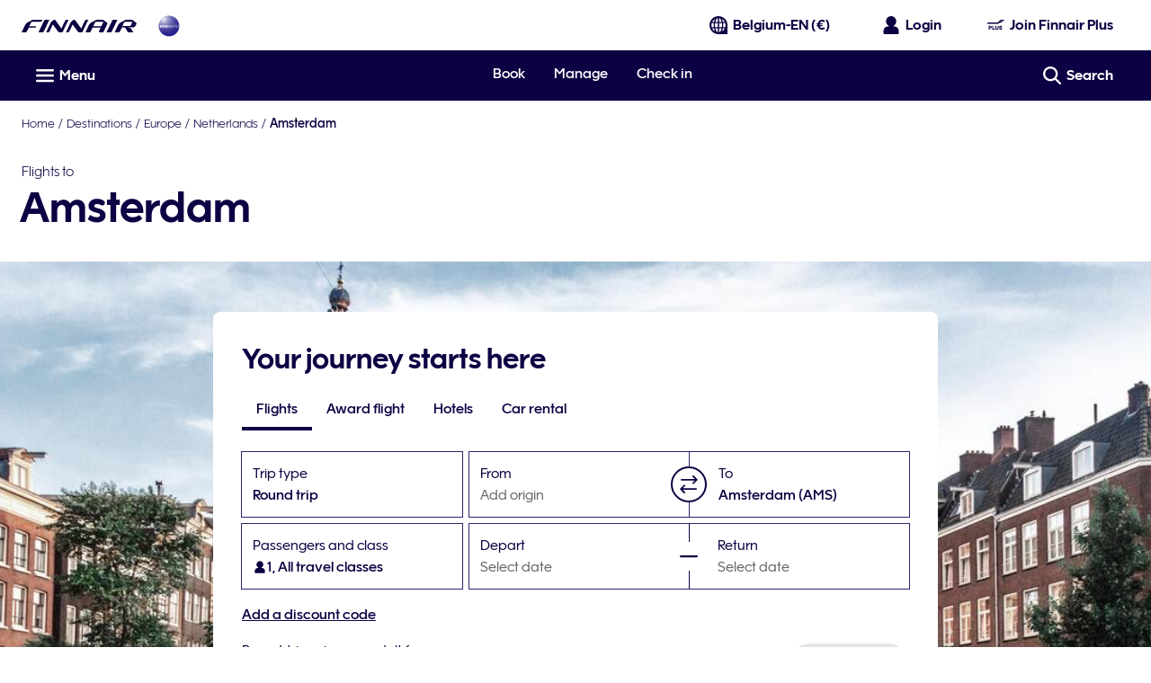

--- FILE ---
content_type: application/javascript
request_url: https://www.finnair.com/iOrNxzpU/mgS/JFE/U2u3O_gXof/3h5hhcSELEiSrN/cGcuVDAD/D0ZwYB/V7aSUB
body_size: 170849
content:
(function(){if(typeof Array.prototype.entries!=='function'){Object.defineProperty(Array.prototype,'entries',{value:function(){var index=0;const array=this;return {next:function(){if(index<array.length){return {value:[index,array[index++]],done:false};}else{return {done:true};}},[Symbol.iterator]:function(){return this;}};},writable:true,configurable:true});}}());(function(){Gb();sfQ();SRQ();var KM=function(Rl){if(Rl===undefined||Rl==null){return 0;}var pY=Rl["toLowerCase"]()["replace"](/[^0-9]+/gi,'');return pY["length"];};var OY=function(){if(tb["Date"]["now"]&&typeof tb["Date"]["now"]()==='number'){return tb["Math"]["round"](tb["Date"]["now"]()/1000);}else{return tb["Math"]["round"](+new (tb["Date"])()/1000);}};var tG=function(){return (np.sjs_se_global_subkey?np.sjs_se_global_subkey.push(dx):np.sjs_se_global_subkey=[dx])&&np.sjs_se_global_subkey;};var S2=function(xl){return void xl;};var QG=function(){Bn=["\x6c\x65\x6e\x67\x74\x68","\x41\x72\x72\x61\x79","\x63\x6f\x6e\x73\x74\x72\x75\x63\x74\x6f\x72","\x6e\x75\x6d\x62\x65\x72"];};var UM=function(){return M7.apply(this,[b0,arguments]);};var HK=function(){return AI.apply(this,[Rd,arguments]);};var B7=function(){return [">J15]\"","OVM","\nH)9K;2B","N5>T=J(","U(C(,","&6WV","\r%2^88","w\n.K}\x3fX!\x3fVN\nC(O\'9(+M\x40_","\fb","","J\n","(R<\x3fR6\x40","T8/\\9","LT\r\tC-0X.6C\x40T-/","\b\v/C9J(\'}L]72K83L9","~\tZURR"," ZDH","}P`","(\\!",">D65M:JA_","\n8I","3a{|","sV25W96\\Y\r>",";\f\f\vG3=^(!","T7\"V8","\x40*8","5b","7ADn\v/J8\nX!","KU","N\x00:\r/T49J","{","*\v\r\"","JT\x00+","5GWI7>","=S3\x3fM$<\x40",">K82M7z\\J","22T\"&]\x40^","VN","\n","uy\\6","99_,&BQl\n\n","69O","DQ4",";OW_;\r/.V: KW;\nvO3","P];9ffEJgvRS","\r/","z,=\x40JNK\r-C/(8=J\x40\\\x07{I/|W8\x3fBNY1C>(","\r","*-g|\t\f|`t/<-&\ty\n{\n","\n+5[w","rm\fkd","p] i","MJ^)\n5R(","D/3N>6\\","\b>E)\\,7B\x40I*5G1/","\v.J)X 6","J\x40V","2V 1\\\x40","9Kp(\\!6C\x40N\x00","<(\\","+#M","(R2,","ez/2K4(P;6HO\r_>R(.Wm2UH2P8|O,\x3f[\x40","5GWI","TLJ","\f)c<\x3fQ","\r>","hLV+\x3fC/",">6ZgH\n02A3=U","N\n16C","*","%\'ZUIQ","\x00FDH>)G$L+5KW","\n\v\n6G)9","+T2(V9*^\x40","VJ\v\b_3(Q( GV","7GVJ\x07-:K8","K(>AS_\"\r","","","\t","L\\",":T:{$!ZM","\x40JTQ","42H93N>sc\x40^_37G$9KmBP]FC_3=T$0iS_/2D/=K4","!OK^","W>\'OIV\x3f\v<C/","\n\n7q48M%","\r>`13X9","X/![UN","RH","8V(","0hl","CJ\x40\"\n3\f8G10\x40\f%OLV\n","(+ZW[\b\r>8M9X\x3f\'L\x40[->U)=T=","","\\WUY/T<\x3fM$=IU\t\n8G)5V#sE\x40CW","6G)\x3fQ( ",">\"n-cod|\b8\"d0Z\f;od{=<&g\x3fo:cd{1J4nM\x3fo\\\boIO2!%l[~bdc:8<;\r\\\x07s\tsO8\f!3gZ~]Db:5>/kd~\bowK\tKQexlM{*\x3fPU<hbx*88&g-[\x3f[fM(\x40>2d\';~od{*8>%3gZ0^dq_8>\"_\f\vj\booq:\"\rQx\x00$odQ:\"o9\x007foJ\t/jmx\faaH\b8>2g\v\booc\x00\")Axfls:8>\to\r}=;ody>cxh_{*:$8VZ\f;ody\b.k*x gM{*>$\rS\x07ok\"Ymw*85`dx\fodo9;\"e>6kcR{*-*3g`;FFQ%%$\rd9J\f%`{*/\v!g\\\n7`gw8>\r3H\r})ody\b,5Wix\f\\sM/4>\"\x07+C\\F{*(>\"k\nx\f}Fy\x008\rg=s\tgt{**wx\fVry\x008\"e\x3fh=gt{*=\rw,Q\fmrQ\"\t>*\ng\v\x00oo[:\")Az#lc:8>4\r}=;ody\ni0x\fE|S\x008I:\ng7A{aJ8> >n2,x>kd{!K)00gkh\f\x40o\t (;.g&czcld{/4>\"WR\f;od\\2-1\tb10c 7ADl\x07\bQ#Rn\x00:0vo\x40&!)Q\x3fh\\hI8>+\r}\x00ooI%\x3f\"!gl~WDm^\t2g\nZ*\"BF{8> :L4x\fTG}\x07%2(g+\r|\fMR{)9K*]yog}!\r&4(jh\fk\n2!5S\rnx\v0o_{*>*P\t_<\v\f#%`{*\b\"H2o:cd{1-+V\x3f1\\tdxDLZ!gc\n^dw8>\tO\v+}\x00ooi\b5O!gx\fc\x40S\x008\"e\tIcR{*P-wx.$odTO42c{cR{*U3gZ~]Db:5>/kdq\x00oo\b=*\"bQx\fWAC\x008)csmN{8> :H,x\f\t]m^$<j\x3fN\fE3I\"gT&[d{*=4&ksMR{*GWQx\x00$odT!J\"c>o72oV{(>\"Ek)x\fjOc:8>7ksy6]R{*U3g[\n[\t9<ksmtv* 11gx:[d{*=&ksMR{*GWQx\x00$odT!J\"c>o72oV{(>\"Ek)x\fjOl\b8)\vksmv~>(>\"g\nC>$odQSM2Sx`{*84\nC0x\fljy\x008I:\ng2QaJ8> :,x>kd{!>%0gkh\fEQ (;3gm~<^du<>\"\v5R\fewt{*-1w,Q\fmGP*\t>,6cs~}N{] .\"M\vr^M{*:\'<VT\boou=*\"3gC\fmtn\f\t>*\ngnk=7BF{8>*ad6]bBGT8<>\"jL>1o%7is|\t>)qhlz:dk*;\"e8`=hF|=F;p>m+`_{*:+R<VN\fkR>&g\rj osM/4>\"\thk\";od~2KFQexl_{*:-8VZ)ody\x3fK.`>o:#vbP4>\"\thk\";od}\b9ad(z:dk*8+58g\'x\b\x07yc\n\n0.\"q\x07/[jWfM(\x40>2dr\x3fN\fE\f (=;p>C\fkqm-I*\ngw50\x40tv*5O!gx!0osM!!>.,g\b%7iL*819>xcld{\'\x40\"e\tmP;Ygb(\"!gZ\nWF\b=3\r\b\rx)ody\x3fH`>H>$odQ1+\x00,g7c#fO*8>%E*x&jwW]*8=4=V\'x6hD*;-\r~[\nZm^IS\v#\x07CcN1(\f!px\fhi\v\b4.g4x)ody&mix\f_{*:->Sx\v<[Kw*85W\rI\f}&{s|!3.\rs\n\x00\x07w|(:wx\fTsM!5ks}N{>\"Djx\f~\x40I8>\bbMr=\r\fo}`]\b\"H5\vQ\ff|W-%5\ru\rJx`{*8>%)J>>C\fmGP*\t>.,g1N}Yaw*8%7\x3fn,[ 6dk*;\"e>\nQcR{)1S8K1)czcld{#4>\"Z\f)od}>J-:qh2Ood\\X\x40\"e9m|=cR{*1\rQx\f}Fv[;>\"ks\x006Xw*85.>O6C\fmqr!>.,g0Q~%`{*\b\"M\vrvgI8>\b\re5x\n1isO1J-\fQ:j\fod{\n2.:\ng\b}\x00oo|:L.gh$8o_K_8>\"|\v+z\bool%:\"\rQ\x3fx\fxk|R0>\"gUewt{*\v;w,Q\fmF|\f\t>,6cs}N{] .\"K-\nr^M{*:.RVT\booC\b:\"!gkcd{!/1\"(d\'x\x00FJ*4\b\"HoC\fmFT<>\"U\x07\v\f#7iBv*\b\"J\bls\f lM{*2&Q3N>7w;\tisx8\f\"-wx\x00$odT) 42ksF{=;k*zFFT%,4n+\r|\f]R{*=:bk*x##y_{*:%3i$/N\fEoh (;.g\tl.$odT) +\x00,g7MYgb(\"!gZ\nWF\b=3\r\b\rxYkt8> 8`5v.$odW/42ks6]R{*KE*x#w\nY8>\b/~\v+{BF{8>*8a%ZdGT8\x40>2e\v+]cR{*14wx\fWA:8=#J\x3f1]}2oVx8> \n\x3fx\f_sY8>\bt\t\bUcR{)<N\v\x3fa4x\fF|T&5>/kd|&)ody\b>k*x#_{*:\r~ZYaw*8~&c\x3f[Av[;>\"~N\fkR>&g4`#bdv[;>\"j\x3fN\fE`D\b\"Mhra_{*:)7\bp-\r\foDn8>\"!g[\t4^dw8>\r\x3fo\'x\n7IO1>FP3g` bFDM;\"n>ok%0\x40wo\b\f!tp>C\fip\t9\x004nH+\r|\fMR{*\bS\rQx\f\tzAr!\t>\rx|MR{*J5wxodQ\x07 42kswt{)\x079K9lX\f l_{*:,53\x40x\foN:&g]48o_{*:\r>cc>\tyT>/E*x&\x3fwsM/4>\"i\vh\fCkU2!5!\x3fg.Oodl\b8)+~N\ffgR\b1\bqhlOodS\x3f4>\"m9%R\f)ody\b.g]: l_{*:\'1\'x1jBJ*4H.gn\x07mW]*8<(-kscR{*\bWtE*x!#mnk/6\rgu\x00o\t\n.J\b98x\f\x3f[|b1\t%Q\x3fos#d{*80!AhQ\fmq\x402\t>*\ng\va\x00oo[:\"!Aih:ofc\x07=>\"l9t\fobb1(;.g=h>gaQM*<>\"dh\fBlM (<*","^","=O$4OQU","K:","]S","2.P(=ZDNY{V2.M\x3f2GQ","C_!\"a8(i,!OHI*\t","\'AQ[\x073,+>G-P76","Z\"=HL]\v7C","=V\v=U2BFO\x07\v\x3f",".C)3V9;","0AHJ\x07\v\n4H","^","\x404.\\","VJN","6V\x40Y\r\r<","7KIN\n#","(R8","DJ","\x004H;5K ","/R$#",">K2*\\"," 4B8","Uli\t","O3\x3fU87KV","o","*5W)<Y","A_\x07\r72K8/M,>^","!2\x40BO\n","2.O>7m$>Kj\x07\fN2H","4H03L>6CJL"," 4H.(K80ZJH","5","\\JN\n\r\f5t<(\\","W_>To",":9M:IM\r\r\f+_\v=U86]","\x3fQ\x3f<C\x40u\t","J<","%\x3f]","6BF=c;O\x00~x"," ^\x40[\x00\r","4KQn>R/%q(2J\x40H-\r\".R2,V>\'","+:J","U\v\x3f_.(X96MM[","\f","S.9]\x07\x00f\x40[*>",">.\\,\'KjXt","(mn","4D",";.X 6]","YL^","LI\bC","\x3fOVN","T<*\\","R","}\x40N","\x3f\x07H>3](!","gN\x3f6","G\b5"," 6XI","5",".G)U!KWI","P25Z(|l","\v>E6M\"#~WU\f7","\x07N,O9(Qws\rV",".<[KN\x00","JWS\r","\"7/6","/Gp>T,8IU\nR2K8","R[&#V/9J>:AK\v","C+5Z(\\L_\r2I3O(=Z","|","8J49W9\v","AW\n-4R)0\\2B","N\x003\f8","k","1\r =CHp2M2:`","JA\b","q/Zw","O2Rm","15J9[KY\r(","\n6C\t%I( ","\bUo","","\f7AG_*82\'>R8\x3fM","&","(C38t( ]D]","W_#;","^\n",";\\9KSS\b;/G","$5\\DW"," MM_\f\bE/5I9KIU\n",")I/","I\x40N(>^)","H\v\n6C\r0X4$\\L]\r","#6VQ","<C",">0P=1ADH","8G1\x3f\"=Zh_\v\x00(","\x077U","W_\f\f>T\r.V9<MJV#\x077C/",">3T=2\\\x40{\x00","K[/I/\f\\\x3f>GVI","qzM2P8.f8=YW[\t\x07",")","^WU\t\v","& )I)3f","\r\f\x07","R(%B","J96OIN)<O3X#:^PV\n\r\f5",";\\9B\x40W\v_\t=^2C\x40",">G3)I\n\x3fAG[\x07*\v/C","9O21\\9!GF{;07O:4M","AU4","+&BIl\v\f\n4H5J9","K\t3rg(+^LH\nB%)Oq|\t|sh\x40XKKOQnmd}c\nK>27`","i$\tZ`","=2ZMT\n","Q8>J9<\\\x40","1J\x002\x40LJ2I3\nP($]`T\n\x3f"];};var kf=function(vK,cx){return vK!==cx;};var nP=function ZR(mM,qf){'use strict';var k2=ZR;switch(mM){case XH:{return this;}break;case J6:{var vT=qf[PQ];return typeof vT;}break;case g6:{var Tf=qf[PQ];Hr.push(f2);var zn=tb[ss()[WI(qK)](zs,EG,Qs)](Tf);var LF=[];for(var Yx in zn)LF[gs()[xx(X2)].apply(null,[Bx(Bx(YM)),gR,vM,OI])](Yx);LF[YY()[FP(AY)](hK,Kv,NT)]();var dY;return dY=function rr(){Hr.push(Ol);for(;LF[ss()[WI(YM)](W2,qr,nf)];){var rP=LF[Uf()[MP(QR)](PT,jT,D2,KP)]();if(HM(rP,zn)){var cv;return rr[Cg()[tI(YM)](VT,jK,GR,fR,Bx([]))]=rP,rr[kf(typeof YY()[FP(mg)],'undefined')?YY()[FP(SP)].call(null,VT,Sg,IM):YY()[FP(GY)](tT,CK,IG)]=Bx(X2),Hr.pop(),cv=rr,cv;}}rr[YY()[FP(SP)].call(null,VT,Bx(Bx({})),IM)]=Bx(YM);var Ff;return Hr.pop(),Ff=rr,Ff;},Hr.pop(),dY;}break;case GV:{var Lf=qf[PQ];return typeof Lf;}break;case Td:{var x7=qf[PQ];return typeof x7;}break;case dd:{return this;}break;case TX:{var IY=qf[PQ];var JM=qf[Ow];var Rs=qf[YX];Hr.push(ml);try{var Rn=Hr.length;var v7=Bx({});var dn;return dn=lr(f6,[AK(typeof gs()[xx(Vr)],'undefined')?gs()[xx(t7)](Bx(X2),rF,CM,hI):gs()[xx(Wx)](cg,Ur,CI,GP),ss()[WI(rF)].apply(null,[w7,P7,q2]),YY()[FP(dF)].call(null,PK,Bx(YM),O7),IY.call(JM,Rs)]),Hr.pop(),dn;}catch(EI){Hr.splice(pM(Rn,X2),Infinity,ml);var tK;return tK=lr(f6,[gs()[xx(Wx)].apply(null,[Bx(X2),Wx,CI,GP]),YY()[FP(TT)](Wx,t7,XT),YY()[FP(dF)](PK,Bx({}),O7),EI]),Hr.pop(),tK;}Hr.pop();}break;case Wd:{return this;}break;case Kp:{var BY=qf[PQ];return typeof BY;}break;case WB:{var Ef=qf[PQ];var RY;Hr.push(hn);return RY=Ef&&zK(gs()[xx(QR)](zG,ZT,Ul,bf),typeof tb[ss()[WI(wv)].call(null,R2,Ql,HY)])&&AK(Ef[kf(typeof xK()[Ir(Vr)],SG([],[][[]]))?xK()[Ir(OI)](sP,qK):xK()[Ir(J2)](s2,vn)],tb[ss()[WI(wv)].call(null,R2,Ql,O2)])&&kf(Ef,tb[ss()[WI(wv)](R2,Ql,fM)][kf(typeof gs()[xx(UG)],'undefined')?gs()[xx(VT)](Ur,HY,Nn,nr):gs()[xx(t7)].apply(null,[JR,KP,xn,bK])])?wI()[Q2(HY)].apply(null,[Eg,Nm,nj,f9,Qs]):typeof Ef,Hr.pop(),RY;}break;case b8:{var BD=qf[PQ];var vN=qf[Ow];var xk=qf[YX];return BD[vN]=xk;}break;case Bz:{Hr.push(st);this[YY()[FP(SP)](VT,zJ,JZ)]=Bx(YM);var Gj=this[gs()[xx(kS)](VT,Bx(Bx([])),Hl,zJ)][YM][gs()[xx(dF)].call(null,Eg,MJ,wj,PN)];if(AK(YY()[FP(TT)].call(null,Wx,F9,kG),Gj[gs()[xx(Wx)](gR,nf,c5,GP)]))throw Gj[YY()[FP(dF)](PK,Bx(Bx([])),ID)];var YC;return YC=this[kf(typeof ss()[WI(QR)],SG([],[][[]]))?ss()[WI(Eg)].call(null,P2,kO,LN):ss()[WI(Qs)](AO,Mc,rF)],Hr.pop(),YC;}break;case GH:{var Pj=qf[PQ];Hr.push(Er);var bA;return bA=Pj&&zK(gs()[xx(QR)].call(null,Kv,CL,RN,bf),typeof tb[ss()[WI(wv)](b5,Ql,Om)])&&AK(Pj[xK()[Ir(OI)](AN,qK)],tb[ss()[WI(wv)].apply(null,[b5,Ql,wv])])&&kf(Pj,tb[ss()[WI(wv)](b5,Ql,Bx(Bx([])))][gs()[xx(VT)].call(null,zt,Q5,lj,nr)])?wI()[Q2(HY)](kS,zC,QR,f9,Qs):typeof Pj,Hr.pop(),bA;}break;case Z0:{var pN=qf[PQ];var KD=qf[Ow];var J3=qf[YX];return pN[KD]=J3;}break;case Ag:{var M1=qf[PQ];var MS=qf[Ow];var Uj=qf[YX];Hr.push(fD);try{var s3=Hr.length;var KN=Bx(Ow);var OZ;return OZ=lr(f6,[gs()[xx(Wx)](kS,Bx({}),lD,GP),kf(typeof ss()[WI(Pc)],SG([],[][[]]))?ss()[WI(rF)](IA,P7,P3):ss()[WI(Qs)].apply(null,[NJ,KL,qK]),YY()[FP(dF)].call(null,PK,Bx(Bx(YM)),Rk),M1.call(MS,Uj)]),Hr.pop(),OZ;}catch(P1){Hr.splice(pM(s3,X2),Infinity,fD);var LJ;return LJ=lr(f6,[AK(typeof gs()[xx(YM)],SG('',[][[]]))?gs()[xx(t7)](rF,tN,pk,D5):gs()[xx(Wx)](KP,VO,lD,GP),AK(typeof YY()[FP(Dr)],SG([],[][[]]))?YY()[FP(GY)](z3,P7,xJ):YY()[FP(TT)](Wx,Bx(YM),Gl),YY()[FP(dF)].call(null,PK,Bx(YM),Rk),P1]),Hr.pop(),LJ;}Hr.pop();}break;case B6:{Hr.push(A3);var Mt;return Mt=ss()[WI(dF)](Cl,RD,gR),Hr.pop(),Mt;}break;case w0:{return this;}break;case t4:{var ZA=qf[PQ];Hr.push(Nj);var xc;return xc=ZA&&zK(gs()[xx(QR)](tN,mg,PA,bf),typeof tb[ss()[WI(wv)](Fn,Ql,IZ)])&&AK(ZA[xK()[Ir(OI)](Gm,qK)],tb[AK(typeof ss()[WI(qK)],'undefined')?ss()[WI(Qs)](Lm,IG,I1):ss()[WI(wv)].apply(null,[Fn,Ql,dF])])&&kf(ZA,tb[ss()[WI(wv)](Fn,Ql,Q5)][gs()[xx(VT)](Ft,Kv,gm,nr)])?wI()[Q2(HY)](OI,V5,gR,f9,Qs):typeof ZA,Hr.pop(),xc;}break;case CH:{var O9=qf[PQ];var jO=qf[Ow];var IC=qf[YX];Hr.push(qJ);O9[jO]=IC[Cg()[tI(YM)].apply(null,[VT,MJ,pA,fR,j1])];Hr.pop();}break;case Og:{var nc=qf[PQ];Hr.push(PD);var mJ;return mJ=lr(f6,[xK()[Ir(KJ)].apply(null,[k3,OI]),nc]),Hr.pop(),mJ;}break;case N8:{var nL=qf[PQ];var Wj;Hr.push(UG);return Wj=lr(f6,[xK()[Ir(KJ)].apply(null,[w9,OI]),nL]),Hr.pop(),Wj;}break;case YX:{return this;}break;case lB:{var Xt=qf[PQ];Hr.push(St);var Vm;return Vm=Xt&&zK(gs()[xx(QR)].apply(null,[kA,sS,IS,bf]),typeof tb[ss()[WI(wv)].call(null,Fk,Ql,HY)])&&AK(Xt[xK()[Ir(OI)](Rc,qK)],tb[ss()[WI(wv)](Fk,Ql,q2)])&&kf(Xt,tb[ss()[WI(wv)](Fk,Ql,Bx(Bx({})))][gs()[xx(VT)](rZ,gR,FN,nr)])?wI()[Q2(HY)].call(null,SP,SZ,JR,f9,Qs):typeof Xt,Hr.pop(),Vm;}break;case LH:{var Vc=qf[PQ];return typeof Vc;}break;case f6:{return this;}break;case K8:{var M9;Hr.push(Uc);return M9=ss()[WI(dF)](GA,RD,sL),Hr.pop(),M9;}break;case TU:{var fO=qf[PQ];var X1;Hr.push(OA);return X1=fO&&zK(gs()[xx(QR)](Qs,MJ,sJ,bf),typeof tb[ss()[WI(wv)](Yt,Ql,Bx(Bx({})))])&&AK(fO[xK()[Ir(OI)](Fk,qK)],tb[kf(typeof ss()[WI(YO)],'undefined')?ss()[WI(wv)](Yt,Ql,O1):ss()[WI(Qs)](B3,nS,Qs)])&&kf(fO,tb[kf(typeof ss()[WI(zt)],'undefined')?ss()[WI(wv)].call(null,Yt,Ql,jK):ss()[WI(Qs)].apply(null,[Gt,gJ,Sg])][kf(typeof gs()[xx(QR)],SG([],[][[]]))?gs()[xx(VT)](KP,IZ,t9,nr):gs()[xx(t7)](zG,Bx(Bx(X2)),Bt,qS)])?wI()[Q2(HY)](F9,gA,j1,f9,Qs):typeof fO,Hr.pop(),X1;}break;case Sz:{var zm=qf[PQ];var mm=qf[Ow];var Ak=qf[YX];Hr.push(rD);zm[mm]=Ak[kf(typeof Cg()[tI(J2)],SG([],[][[]]))?Cg()[tI(YM)](VT,nj,NJ,fR,LN):Cg()[tI(t7)](XL,j1,X3,sJ,Bx(YM))];Hr.pop();}break;}};var dS=function(){return AI.apply(this,[gB,arguments]);};var NN=function(){return ["QGJB[57SN","\\G5]","OD\x07","\x00Q\x07RQTWU","YY_NOM,\\IH","F]J","G","yCOMWJ\rzV[YX","\x40Q]M\\9","D+]","KG^UW","\tw8gJ\\OD\x40:R","^QBNZZ\x40B","2X[FRD\\:nL^JB\\","G\x40\\.1SZy\x00\x07","c{cZD\x40\rDGVLXA36","Y","7YHA","psF5\x3fUI\x40\x00","*N]Rw","5:O",";XB{VEV+E","_\\PG_\\=*I","OHK","$f`{","\vU:RLV","^ZSD","(`rDQN-\"Ge|L{]2]Crc\x07y","L$XO","\\AAM/+\\ZH","(^EzK","LG","%_]","f!^AvYIF(","^","\t","|I*5EWQ^U","\\Qm[ N","S\t^JX\x403<","9NnfBN3","}m7L\x3fY_g^F","]I[,7SNH5L","TIHW","M2-PX_\x00\b]","UOBT","LA","a\r","4iZ[IZ=,RO","_yAFAA(1KX","36","RKHm*=SIa\b]3E","nWA]]K","\rTXKG{\x40F/","Z","N^O","MR^$L\n","\"_]]","HG\x3f-PXC","ZYC","Q\"N[vWE[(1SZy\b\rJ","cnkmr~x2","5\th`+T","[^Rb<BHGJxG7=S","C","oH\x00\f4T\n/RJiD\x40=BG\x40];1S","DA]\\hF+Y]\\]","=RACMDA=","^VMGA(XIj\x00\rH\n2D","","[EVMQ=NND","\x40","SL\r","XK\x07\x07L RlJOD","s\fh0luhdaqpc.05j8bndgxh/IMVIK\x4052VQ\x40I%CMEHYK4E\x00k`\\","HWK^M/+","K\\A(]1CP","lGV]M\\3*{HC\rW","k\x40}","NHVzS\x40!Y","ZZ","\\\x40^\"NzVCIF5-P","+\r","^UL#\v\\C","nWEJ\\M`T:NoFAO\\57S~L\r\f","\tW\t\x3f[]","\b%J7N","\tW_W]ZoG#I[`J^^5;X","E","DLRKTA","4[MA","\\5X\\Vjs{\rDY\\AIF(","MRZ","&N","ldb","\vW","IOX","S>Y5YzAjD5\x3fUI","\x00","]#RKGrDV\'J\x3fLJ|U[(=P|NK","J*1RVG{\x40F/","VN","M3E","V+_\x40_","^\vtko","\f","OH\x07K","\b\vVBUQZS","O9,mOBA3x^","8RO","w}5$tCH[S*O\ffNj_NAX9<lAO","Z\x073Sh_JF[ ","gqS:C&L\x40Z\x40\\","OG2>TO\x401K9E\\",">^\\WZO","w+XQH\tU4#YOA^QB+O","tPNU\"NTlR]X\x40|\bQHJL\t\n","VL[","0GL","5QH","Z\t:RK","XPL\b\f%\\$RK\x40","7]J","GN^O9,","XKD)W\x3fXVvID\\:","\x3fDHRKBZ\vSLC[EG2","e","%~5vFtp]O/","FW\nq^RVMW*T}[J\f[(*TSJA\v\t3]]\\NV+OTJ\\AXI56NN\tY\b\"RJ\x40NG:XMVCN|,UX\r-QgJRQFW`","r","^B[\x3fXV","ZWI~MS<F\x07","XSV","R","U\n\"TP~ZE[/","Z\fy","K","BZ","\x3f9Q^~P%^K`ODW-C<H\x40G","qCCJ","1ZtC","[(9OIy","]\"RRI\x40A-YYG","LxK","J_\x40_M","[ROUG<N","MX\b7L\n\"R","TWL","RRC[+E\x00_FK\x40(uNXC","_","3A]]K","_.1I\\O\r","\'AR]IL\v7OVH","X9*","^RVMW*j[r_oF(","[","RZ/YMd\x40^C9*tSA\b}$XJ","GJT\\=*X\\","W","O9,xQH\f\nLNvRRD","\x40","SS ","\x07L$!YhAPQW<_\rmV\\OZ5(IR_","O\x40U+r","MS=_=GWJTg:","\x07T3YL{ZHU&_",";\t","CSTU\'E\x07}V\\X","P\b","wZGS;G\x00\tq]C_/=Oe\f]","52","FIYE[5:TQD\x07P\n8P]","MMA0A.$EWA","r>\\\x3fA]A`DD/GHGJ","T\t\\","a","DM=<","HGPNX","bs","EVR[,G","W8C]AkXB+","KM(\b\\OL\f]","^EZ.","w","{HC\rW","SIA","/HL_J^G1=IX_","\r","<NFEJmD0KXC,\rK3Y]AL","L] _fUmEZ(0","^\b]","9Y","iB","O\x40A=","hQ]INY+","42(","UL\r","PSHQ%","[\\QG[<F1DRF\x40i8<OX^","=NM","ZH!L\x3fUMGZ"];};var Wt=function(WA,Oj){return WA instanceof Oj;};var ZJ=function(J5,jD){return J5<<jD;};var VJ=function(cL){return tb["unescape"](tb["encodeURIComponent"](cL));};var Wc=function lk(CS,Jt){'use strict';var I9=lk;switch(CS){case Vw:{var zD=Jt[PQ];var Lt=Jt[Ow];var DS;Hr.push(PJ);return DS=SG(tb[YY()[FP(Xk)](CZ,It,WG)][ss()[WI(PK)](bG,G5,dF)](nN(tb[YY()[FP(Xk)].call(null,CZ,hK,WG)][gs()[xx(AY)](nr,jK,Cv,tN)](),SG(pM(Lt,zD),X2))),zD),Hr.pop(),DS;}break;case m8:{var vO=Jt[PQ];Hr.push(HY);var dD=new (tb[gs()[xx(x3)].apply(null,[AY,Om,NL,WN])])();var g3=dD[xK()[Ir(WJ)](p1,ZT)](vO);var z9=xK()[Ir(Xk)](Bk,q2);g3[AK(typeof gs()[xx(I1)],SG([],[][[]]))?gs()[xx(t7)](JR,ZT,FO,KZ):gs()[xx(Aj)].apply(null,[hC,pO,A1,DL])](function(Dm){Hr.push(B9);z9+=tb[AK(typeof ss()[WI(zt)],'undefined')?ss()[WI(Qs)].call(null,nJ,Lk,pO):ss()[WI(VT)](wP,cg,LN)][xK()[Ir(RL)].call(null,c2,Ym)](Dm);Hr.pop();});var XD;return XD=tb[Uf()[MP(YM)](DA,fM,gC,RD)](z9),Hr.pop(),XD;}break;case wU:{Hr.push(GA);var GL;return GL=tb[AK(typeof xK()[Ir(zt)],'undefined')?xK()[Ir(J2)].apply(null,[wC,Hm]):xK()[Ir(I1)].apply(null,[ps,X2])][gs()[xx(F9)](Ft,AY,z7,L1)],Hr.pop(),GL;}break;case V4:{Hr.push(NC);var pL;return pL=new (tb[xK()[Ir(zG)].call(null,rR,w3)])()[ss()[WI(gR)].call(null,rt,W5,Bx(YM))](),Hr.pop(),pL;}break;case OU:{Hr.push(LN);var HS=[AK(typeof Cg()[tI(fM)],SG(xK()[Ir(Xk)](rA,q2),[][[]]))?Cg()[tI(t7)].call(null,jL,Pc,n9,xt,sS):Cg()[tI(QR)](Sg,fM,wm,lt,ZZ),kf(typeof ss()[WI(rF)],SG([],[][[]]))?ss()[WI(x3)](ML,C3,Bx(Bx(X2))):ss()[WI(Qs)](G5,mk,rZ),ss()[WI(F9)].call(null,P3,Nr,t7),AK(typeof wI()[Q2(jT)],SG(xK()[Ir(Xk)](rA,q2),[][[]]))?wI()[Q2(Vr)].apply(null,[mg,dN,ZZ,rZ,AJ]):wI()[Q2(Pc)](q2,SD,Dr,S1,qK),xK()[Ir(sm)](jL,Ur),gs()[xx(WJ)].apply(null,[Bx(Bx(YM)),Bx(Bx(YM)),Om,O1]),U3()[Y1(RL)](Sg,kC,bf,CK,Wx),ss()[WI(I1)](vk,zJ,VT),kf(typeof Cg()[tI(LN)],SG(xK()[Ir(Xk)](rA,q2),[][[]]))?Cg()[tI(LN)].call(null,QR,pO,IZ,P5,t7):Cg()[tI(t7)](Bc,AY,H9,QC,PD),ss()[WI(WJ)](pD,Z5,Om),AK(typeof xK()[Ir(YJ)],'undefined')?xK()[Ir(J2)].apply(null,[L3,CN]):xK()[Ir(tL)].call(null,hN,rj),gs()[xx(DL)](SD,It,dL,RO),YY()[FP(F9)](WJ,VL,AA),Cg()[tI(qK)].apply(null,[PK,zJ,RD,dZ,nr]),U3()[Y1(YJ)](W9,m9,nf,pO,hK),YY()[FP(I1)].apply(null,[MJ,YO,nm]),kf(typeof gs()[xx(cg)],SG('',[][[]]))?gs()[xx(GP)].apply(null,[sS,Bx(Bx(X2)),DL,K1]):gs()[xx(t7)](Bx([]),Bx({}),WZ,FN),YY()[FP(WJ)].call(null,PS,O2,At),xK()[Ir(Ur)].apply(null,[Yj,GC]),xK()[Ir(nr)](CN,D1),ss()[WI(DL)](Im,CL,Bx(Bx(YM))),kf(typeof gs()[xx(TT)],SG([],[][[]]))?gs()[xx(kA)].call(null,bf,Bx(Bx([])),Pc,W9):gs()[xx(t7)].call(null,Mc,Bx({}),ht,qS),kf(typeof xK()[Ir(tL)],'undefined')?xK()[Ir(sL)].call(null,FJ,wm):xK()[Ir(J2)](WL,mZ),xK()[Ir(Xm)].call(null,EG,j1),ss()[WI(GP)](lZ,kk,Wx),YY()[FP(DL)].apply(null,[NO,Bx(Bx({})),Zk]),Uf()[MP(Pc)](VO,wv,SD,Kv)];if(zK(typeof tb[AK(typeof wI()[Q2(OI)],SG([],[][[]]))?wI()[Q2(Vr)](Ur,TL,gR,xN,T5):wI()[Q2(GY)](jT,wD,LD,wD,HY)][ss()[WI(kA)](xL,sL,Qs)],kf(typeof xK()[Ir(Wx)],SG([],[][[]]))?xK()[Ir(LN)](YZ,tS):xK()[Ir(J2)].apply(null,[Qj,rC]))){var nO;return Hr.pop(),nO=null,nO;}var AZ=HS[ss()[WI(YM)](Hk,qr,Bx(Bx({})))];var fJ=xK()[Ir(Xk)].apply(null,[rA,q2]);for(var bL=YM;hJ(bL,AZ);bL++){var kZ=HS[bL];if(kf(tb[wI()[Q2(GY)].call(null,YO,wD,Bx({}),wD,HY)][ss()[WI(kA)].call(null,xL,sL,PD)][kZ],undefined)){fJ=xK()[Ir(Xk)].call(null,rA,q2)[YY()[FP(Zk)](Mm,sL,lC)](fJ,ss()[WI(zG)](WC,jJ,YJ))[YY()[FP(Zk)].apply(null,[Mm,Bx({}),lC])](bL);}}var Wk;return Hr.pop(),Wk=fJ,Wk;}break;case K8:{Hr.push(gO);var Y9;return Y9=AK(typeof tb[gs()[xx(HY)].apply(null,[KJ,q2,Vx,wD])][AK(typeof YY()[FP(AY)],'undefined')?YY()[FP(GY)].apply(null,[Nm,Dr,Cj]):YY()[FP(GP)].apply(null,[qK,OI,C7])],kf(typeof gs()[xx(It)],SG([],[][[]]))?gs()[xx(QR)](DL,PD,XJ,bf):gs()[xx(t7)](Om,Om,gR,X3))||AK(typeof tb[AK(typeof gs()[xx(TT)],'undefined')?gs()[xx(t7)].call(null,nj,Ur,gC,HA):gs()[xx(HY)].call(null,RD,DL,Vx,wD)][xK()[Ir(WZ)](bF,KJ)],gs()[xx(QR)](pO,MJ,XJ,bf))||AK(typeof tb[gs()[xx(HY)](VT,Bx(YM),Vx,wD)][kf(typeof ss()[WI(Xm)],'undefined')?ss()[WI(cg)](DC,WJ,kS):ss()[WI(Qs)](rA,UC,ZZ)],gs()[xx(QR)].apply(null,[JR,O5,XJ,bf])),Hr.pop(),Y9;}break;case Bw:{Hr.push(vc);try{var DN=Hr.length;var V1=Bx({});var Tj;return Tj=Bx(Bx(tb[gs()[xx(HY)](Sg,VO,G2,wD)][wI()[Q2(VO)].call(null,LD,OJ,Ur,hO,LN)])),Hr.pop(),Tj;}catch(tD){Hr.splice(pM(DN,X2),Infinity,vc);var k1;return Hr.pop(),k1=Bx(Ow),k1;}Hr.pop();}break;case Lp:{Hr.push(P5);try{var vL=Hr.length;var GJ=Bx([]);var vm;return vm=Bx(Bx(tb[gs()[xx(HY)](YJ,fM,TI,wD)][xK()[Ir(Q5)].apply(null,[Km,wD])])),Hr.pop(),vm;}catch(VD){Hr.splice(pM(vL,X2),Infinity,P5);var xC;return Hr.pop(),xC=Bx(Bx(PQ)),xC;}Hr.pop();}break;case sV:{Hr.push(GS);var Y3;return Y3=Bx(Bx(tb[kf(typeof gs()[xx(KP)],SG([],[][[]]))?gs()[xx(HY)].call(null,VO,Vr,px,wD):gs()[xx(t7)](cg,sD,dO,Aj)][Uf()[MP(VO)](bK,HY,c5,Pc)])),Hr.pop(),Y3;}break;case Y0:{Hr.push(VS);try{var fC=Hr.length;var Ot=Bx(Bx(PQ));var Kc=SG(tb[ss()[WI(CL)].call(null,xT,Vt,bf)](tb[gs()[xx(HY)].apply(null,[It,VO,kG,wD])][YY()[FP(kA)](VO,I5,Rr)]),ZJ(tb[ss()[WI(CL)](xT,Vt,Bx(Bx(X2)))](tb[gs()[xx(HY)](Ql,CL,kG,wD)][xK()[Ir(Om)](Gl,X3)]),Qk[t7]));Kc+=SG(ZJ(tb[ss()[WI(CL)].call(null,xT,Vt,GP)](tb[gs()[xx(HY)].apply(null,[BA,ZZ,kG,wD])][ss()[WI(sm)].apply(null,[OR,VT,Mc])]),Qk[YO]),ZJ(tb[ss()[WI(CL)](xT,Vt,HY)](tb[gs()[xx(HY)](Bx(Bx(YM)),gR,kG,wD)][AK(typeof xK()[Ir(dF)],SG([],[][[]]))?xK()[Ir(J2)](JS,VA):xK()[Ir(ZT)](ZP,l5)]),jT));Kc+=SG(ZJ(tb[ss()[WI(CL)].call(null,xT,Vt,VL)](tb[AK(typeof gs()[xx(dF)],SG('',[][[]]))?gs()[xx(t7)](Bx(Bx(X2)),sS,kC,bN):gs()[xx(HY)](sL,nr,kG,wD)][ss()[WI(tL)].apply(null,[K2,CC,ZT])]),fM),ZJ(tb[ss()[WI(CL)](xT,Vt,Ql)](tb[gs()[xx(HY)](Dr,x3,kG,wD)][xK()[Ir(CK)](C9,Kk)]),VT));Kc+=SG(ZJ(tb[AK(typeof ss()[WI(OI)],SG([],[][[]]))?ss()[WI(Qs)](Bk,Vr,RD):ss()[WI(CL)](xT,Vt,j1)](tb[gs()[xx(HY)](qK,Bx(Bx({})),kG,wD)][ss()[WI(Ur)].call(null,JC,DD,Bx([]))]),Qs),ZJ(tb[AK(typeof ss()[WI(WJ)],SG('',[][[]]))?ss()[WI(Qs)](Jj,Fm,KP):ss()[WI(CL)].call(null,xT,Vt,Bx(X2))](tb[gs()[xx(HY)].apply(null,[cg,RD,kG,wD])][AK(typeof xK()[Ir(kA)],SG('',[][[]]))?xK()[Ir(J2)].call(null,hO,sJ):xK()[Ir(Mc)](fI,zJ)]),Xk));Kc+=SG(ZJ(tb[ss()[WI(CL)].call(null,xT,Vt,O1)](tb[gs()[xx(HY)](I5,ZT,kG,wD)][U3()[Y1(hK)].call(null,BN,P3,Bx([]),rm,VO)]),J2),ZJ(tb[ss()[WI(CL)](xT,Vt,Q5)](tb[gs()[xx(HY)](Bx(Bx([])),YJ,kG,wD)][AK(typeof YY()[FP(kA)],SG([],[][[]]))?YY()[FP(GY)].call(null,FZ,VL,MA):YY()[FP(zG)](jC,P3,Gk)]),HY));Kc+=SG(ZJ(tb[ss()[WI(CL)](xT,Vt,P3)](tb[gs()[xx(HY)].call(null,ZZ,kS,kG,wD)][ss()[WI(nr)].apply(null,[hk,ES,x3])]),OI),ZJ(tb[ss()[WI(CL)].apply(null,[xT,Vt,nr])](tb[gs()[xx(HY)](J2,Bx([]),kG,wD)][kf(typeof Cg()[tI(qK)],'undefined')?Cg()[tI(GY)](GY,Ft,rm,Er,GP):Cg()[tI(t7)](Nr,VO,qk,wt,zJ)]),Qk[Zk]));Kc+=SG(ZJ(tb[ss()[WI(CL)](xT,Vt,x3)](tb[gs()[xx(HY)].call(null,Bx(Bx(YM)),Pc,kG,wD)][xK()[Ir(VL)](Hl,O1)]),Vr),ZJ(tb[ss()[WI(CL)].apply(null,[xT,Vt,bf])](tb[gs()[xx(HY)].call(null,cg,BA,kG,wD)][xK()[Ir(W9)](jt,EZ)]),QR));Kc+=SG(ZJ(tb[AK(typeof ss()[WI(sL)],'undefined')?ss()[WI(Qs)].call(null,GR,qZ,Bx([])):ss()[WI(CL)](xT,Vt,KJ)](tb[gs()[xx(HY)].apply(null,[WZ,Bx(Bx(YM)),kG,wD])][ss()[WI(sL)].apply(null,[VG,tL,nr])]),LN),ZJ(tb[ss()[WI(CL)](xT,Vt,MJ)](tb[gs()[xx(HY)](Qs,Kv,kG,wD)][xK()[Ir(tN)].apply(null,[TC,nf])]),qK));Kc+=SG(ZJ(tb[ss()[WI(CL)](xT,Vt,sm)](tb[gs()[xx(HY)](CK,Bx(Bx({})),kG,wD)][kf(typeof YY()[FP(zG)],'undefined')?YY()[FP(cg)](kJ,PK,Xv):YY()[FP(GY)].call(null,sN,Bx(YM),l3)]),GY),ZJ(tb[ss()[WI(CL)](xT,Vt,Bx(Bx(X2)))](tb[gs()[xx(HY)].apply(null,[X2,X2,kG,wD])][Cg()[tI(Pc)].call(null,VO,PK,rm,bZ,I1)]),Pc));Kc+=SG(ZJ(tb[ss()[WI(CL)](xT,Vt,dF)](tb[gs()[xx(HY)].call(null,jT,rZ,kG,wD)][ss()[WI(Xm)](Rf,nr,W9)]),Qk[hK]),ZJ(tb[ss()[WI(CL)](xT,Vt,gR)](tb[gs()[xx(HY)](bf,RL,kG,wD)][xK()[Ir(Kv)].call(null,FA,UZ)]),wv));Kc+=SG(ZJ(tb[ss()[WI(CL)](xT,Vt,Xm)](tb[gs()[xx(HY)].call(null,Bx(Bx(YM)),Bx(YM),kG,wD)][ss()[WI(WZ)](zx,lZ,Bx(X2))]),mg),ZJ(tb[ss()[WI(CL)](xT,Vt,Bx(Bx({})))](tb[AK(typeof gs()[xx(bf)],SG([],[][[]]))?gs()[xx(t7)].apply(null,[nr,SD,nS,kN]):gs()[xx(HY)].call(null,Ql,hK,kG,wD)][xK()[Ir(BA)].apply(null,[p5,L1])]),RL));Kc+=SG(ZJ(tb[kf(typeof ss()[WI(W9)],SG('',[][[]]))?ss()[WI(CL)](xT,Vt,dF):ss()[WI(Qs)](Lj,nZ,X2)](tb[gs()[xx(HY)].call(null,Mc,Om,kG,wD)][Cg()[tI(VO)](Ql,j1,rm,RD,P7)]),YJ),ZJ(tb[ss()[WI(CL)](xT,Vt,Bx({}))](tb[gs()[xx(HY)](YM,BN,kG,wD)][gs()[xx(zG)](sS,WZ,PL,X9)]),hK));Kc+=SG(ZJ(tb[ss()[WI(CL)].apply(null,[xT,Vt,Q5])](tb[kf(typeof gs()[xx(Xk)],SG([],[][[]]))?gs()[xx(HY)].apply(null,[O1,Bx([]),kG,wD]):gs()[xx(t7)].apply(null,[Qs,TT,FL,Sr])][xK()[Ir(sD)](nJ,P5)]),np[gs()[xx(cg)](rZ,Om,ml,LL)]()),ZJ(tb[ss()[WI(CL)](xT,Vt,J2)](tb[gs()[xx(HY)](Bx(Bx(YM)),Bx(Bx({})),kG,wD)][ss()[WI(Q5)].call(null,nt,Sg,GP)]),YO));Kc+=SG(ZJ(tb[ss()[WI(CL)](xT,Vt,O1)](tb[gs()[xx(HY)](rF,t7,kG,wD)][ss()[WI(Om)](hD,rZ,Xk)]),Zk),ZJ(tb[ss()[WI(CL)].apply(null,[xT,Vt,qK])](tb[gs()[xx(HY)](tN,Bx(YM),kG,wD)][YY()[FP(CL)].call(null,ZT,Pc,Z2)]),Ql));Kc+=SG(ZJ(tb[ss()[WI(CL)](xT,Vt,Bx(X2))](tb[gs()[xx(HY)](Bx(YM),Xm,kG,wD)][ss()[WI(ZT)](vD,wD,KJ)]),Wx),ZJ(tb[ss()[WI(CL)](xT,Vt,Bx(X2))](tb[gs()[xx(HY)].call(null,Qs,Bx(Bx({})),kG,wD)][gs()[xx(CL)](GY,MJ,OC,Yk)]),Qk[Ql]));Kc+=SG(ZJ(tb[ss()[WI(CL)].call(null,xT,Vt,Bx(YM))](tb[gs()[xx(HY)](rZ,jK,kG,wD)][U3()[Y1(P3)](I1,g1,YM,kt,RL)]),wO),ZJ(tb[ss()[WI(CL)].call(null,xT,Vt,Wx)](tb[gs()[xx(HY)](rF,I1,kG,wD)][Cg()[tI(wv)].call(null,Wx,Pc,Qj,ND,TT)]),O5));Kc+=SG(SG(ZJ(tb[ss()[WI(CL)](xT,Vt,YM)](tb[AK(typeof YY()[FP(sL)],SG([],[][[]]))?YY()[FP(GY)].call(null,qk,qK,Sg):YY()[FP(HY)](nf,WJ,m2)][xK()[Ir(PD)](mf,Kv)]),Sg),ZJ(tb[ss()[WI(CL)](xT,Vt,j1)](tb[gs()[xx(HY)](Bx([]),dF,kG,wD)][ss()[WI(CK)](qA,mL,jT)]),q2)),ZJ(tb[ss()[WI(CL)].call(null,xT,Vt,kA)](tb[AK(typeof gs()[xx(MJ)],SG([],[][[]]))?gs()[xx(t7)](wv,GY,Km,Xk):gs()[xx(HY)](Wx,W9,kG,wD)][ss()[WI(Mc)](Z9,PN,pO)]),bf));var O3;return O3=Kc[xK()[Ir(SP)](qm,Z5)](),Hr.pop(),O3;}catch(xO){Hr.splice(pM(fC,X2),Infinity,VS);var r5;return r5=gs()[xx(fM)].call(null,GP,RD,xF,ZT),Hr.pop(),r5;}Hr.pop();}break;case Ow:{var DJ=Jt[PQ];Hr.push(A3);try{var BZ=Hr.length;var LS=Bx({});if(AK(DJ[wI()[Q2(GY)](WJ,fA,PD,wD,HY)][xK()[Ir(I5)](Ds,zc)],undefined)){var k9;return k9=kf(typeof xK()[Ir(MJ)],SG('',[][[]]))?xK()[Ir(pO)](wP,BN):xK()[Ir(J2)](ZO,Em),Hr.pop(),k9;}if(AK(DJ[wI()[Q2(GY)](F9,fA,Bx(Bx([])),wD,HY)][xK()[Ir(I5)].apply(null,[Ds,zc])],Bx(Bx(PQ)))){var wN;return wN=kf(typeof gs()[xx(j1)],SG([],[][[]]))?gs()[xx(fM)](It,hK,ps,ZT):gs()[xx(t7)](Ur,F9,PN,FO),Hr.pop(),wN;}var tO;return tO=xK()[Ir(VT)].apply(null,[wF,CC]),Hr.pop(),tO;}catch(vt){Hr.splice(pM(BZ,X2),Infinity,A3);var Rj;return Rj=YY()[FP(sm)].apply(null,[jk,O2,qG]),Hr.pop(),Rj;}Hr.pop();}break;case x0:{var Xj=Jt[PQ];var rO=Jt[Ow];Hr.push(US);if(E1(typeof tb[AK(typeof YY()[FP(WZ)],SG([],[][[]]))?YY()[FP(GY)].call(null,AN,VO,Ql):YY()[FP(HY)](nf,zt,N5)][xK()[Ir(IZ)](NZ,wO)],xK()[Ir(LN)].call(null,z5,tS))){tb[YY()[FP(HY)](nf,Xm,N5)][xK()[Ir(IZ)](NZ,wO)]=xK()[Ir(Xk)](j5,q2)[YY()[FP(Zk)].call(null,Mm,BN,Q9)](Xj,ss()[WI(Zk)](T1,EZ,ZZ))[YY()[FP(Zk)](Mm,Q5,Q9)](rO,gs()[xx(sm)](q2,qK,JZ,OS));}Hr.pop();}break;case KQ:{var hm=Jt[PQ];var bC=Jt[Ow];Hr.push(zL);if(Bx(Wt(hm,bC))){throw new (tb[YY()[FP(Pc)].call(null,Q5,Bx([]),dI)])(kf(typeof Cg()[tI(qK)],SG([],[][[]]))?Cg()[tI(mg)].call(null,q2,zt,HR,lA,Bx(Bx([]))):Cg()[tI(t7)](QS,LD,P7,mr,Ql));}Hr.pop();}break;case fQ:{var jZ=Jt[PQ];var gS=Jt[Ow];Hr.push(HO);var w1=gS[AK(typeof gs()[xx(zt)],SG([],[][[]]))?gs()[xx(t7)].call(null,kS,x3,Dr,CO):gs()[xx(BA)].apply(null,[Bx(Bx(X2)),cg,mv,RS])];var gZ=gS[YY()[FP(CK)](wO,Mc,T7)];var SN=gS[YY()[FP(Mc)](sL,Bx(X2),YF)];var SL=gS[wI()[Q2(P3)](YO,T5,Zk,cg,GY)];var pm=gS[ss()[WI(RD)](b3,Aj,IZ)];var jm=gS[ss()[WI(SD)].call(null,js,tS,VO)];var G3=gS[xK()[Ir(P7)].call(null,dr,OS)];var JA=gS[xK()[Ir(lZ)](ml,H9)];var bj;return bj=xK()[Ir(Xk)](HF,q2)[YY()[FP(Zk)].call(null,Mm,Xk,vI)](jZ)[YY()[FP(Zk)](Mm,WJ,vI)](w1,ss()[WI(zG)](vP,jJ,ZZ))[YY()[FP(Zk)](Mm,RD,vI)](gZ,AK(typeof ss()[WI(It)],'undefined')?ss()[WI(Qs)](HN,TN,Bx({})):ss()[WI(zG)](vP,jJ,Bx([])))[YY()[FP(Zk)](Mm,Aj,vI)](SN,ss()[WI(zG)](vP,jJ,GP))[AK(typeof YY()[FP(EZ)],SG([],[][[]]))?YY()[FP(GY)].apply(null,[N3,Bx(Bx({})),RZ]):YY()[FP(Zk)].call(null,Mm,zJ,vI)](SL,ss()[WI(zG)](vP,jJ,DL))[YY()[FP(Zk)](Mm,Mc,vI)](pm,ss()[WI(zG)](vP,jJ,SP))[YY()[FP(Zk)](Mm,gR,vI)](jm,ss()[WI(zG)].apply(null,[vP,jJ,QR]))[YY()[FP(Zk)].call(null,Mm,Bx(Bx(X2)),vI)](G3,ss()[WI(zG)](vP,jJ,j1))[YY()[FP(Zk)](Mm,Bx(Bx([])),vI)](JA,ss()[WI(zJ)].call(null,lP,Jj,Bx(X2))),Hr.pop(),bj;}break;case nW:{var K3=Bx({});Hr.push(UJ);try{var E9=Hr.length;var Cm=Bx({});if(tb[gs()[xx(HY)](sL,WJ,Tn,wD)][xK()[Ir(Q5)](mD,wD)]){tb[gs()[xx(HY)](AY,pO,Tn,wD)][xK()[Ir(Q5)](mD,wD)][ss()[WI(JR)].apply(null,[sO,rS,HY])](ss()[WI(UG)].call(null,HZ,zO,TT),xK()[Ir(UG)].call(null,xt,CL));tb[kf(typeof gs()[xx(YO)],SG([],[][[]]))?gs()[xx(HY)](Bx({}),q2,Tn,wD):gs()[xx(t7)].call(null,zt,TT,EJ,fk)][xK()[Ir(Q5)](mD,wD)][gs()[xx(PD)].apply(null,[bf,IZ,ds,WZ])](ss()[WI(UG)](HZ,zO,PK));K3=Bx(Bx([]));}}catch(dJ){Hr.splice(pM(E9,X2),Infinity,UJ);}var XO;return Hr.pop(),XO=K3,XO;}break;case J8:{Hr.push(T3);var zj=AK(typeof xK()[Ir(qK)],'undefined')?xK()[Ir(J2)](P9,PC):xK()[Ir(gC)].apply(null,[RZ,gD]);var UN=ss()[WI(gC)].call(null,Lr,W9,Qs);for(var HC=YM;hJ(HC,Qk[O5]);HC++)zj+=UN[kf(typeof xK()[Ir(gR)],SG('',[][[]]))?xK()[Ir(HY)](Us,O5):xK()[Ir(J2)](TZ,EG)](tb[YY()[FP(Xk)].apply(null,[CZ,kO,bx])][AK(typeof ss()[WI(RL)],SG([],[][[]]))?ss()[WI(Qs)](XC,CL,q2):ss()[WI(PK)](vP,G5,I5)](nN(tb[YY()[FP(Xk)](CZ,YM,bx)][kf(typeof gs()[xx(Ql)],SG('',[][[]]))?gs()[xx(AY)](F9,sD,tv,tN):gs()[xx(t7)](O2,Bx(YM),lt,MD)](),UN[ss()[WI(YM)].call(null,CT,qr,KP)])));var Z1;return Hr.pop(),Z1=zj,Z1;}break;case w:{var QO=Jt[PQ];Hr.push(SO);var dC=kf(typeof xK()[Ir(Mc)],'undefined')?xK()[Ir(pO)](TO,BN):xK()[Ir(J2)](WC,GY);try{var qL=Hr.length;var cZ=Bx(Bx(PQ));if(QO[wI()[Q2(GY)](Dr,BO,Bx(Bx(X2)),wD,HY)][kf(typeof ss()[WI(QR)],'undefined')?ss()[WI(fj)](pC,W1,Pc):ss()[WI(Qs)].apply(null,[hA,lN,I5])]){var XA=QO[kf(typeof wI()[Q2(J2)],SG(kf(typeof xK()[Ir(Qs)],SG('',[][[]]))?xK()[Ir(Xk)](E3,q2):xK()[Ir(J2)].apply(null,[cS,DC]),[][[]]))?wI()[Q2(GY)](Ql,BO,Bx({}),wD,HY):wI()[Q2(Vr)].apply(null,[Ur,bc,Sg,xD,m5])][ss()[WI(fj)](pC,W1,Bx(Bx([])))][xK()[Ir(SP)].call(null,N1,Z5)]();var Y5;return Hr.pop(),Y5=XA,Y5;}else{var jS;return Hr.pop(),jS=dC,jS;}}catch(vS){Hr.splice(pM(qL,X2),Infinity,SO);var gt;return Hr.pop(),gt=dC,gt;}Hr.pop();}break;case G0:{var sZ=Jt[PQ];Hr.push(B9);var f1=xK()[Ir(fj)](I2,fD);var KS=xK()[Ir(fj)](I2,fD);if(sZ[YY()[FP(HY)](nf,Bx({}),GI)]){var SJ=sZ[YY()[FP(HY)].apply(null,[nf,SD,GI])][xK()[Ir(PN)].apply(null,[fr,s5])](wI()[Q2(Wx)](LN,GF,Bx(Bx({})),kD,Qs));var FD=SJ[gs()[xx(Ft)].apply(null,[Mc,Bx([]),Cf,FO])](xK()[Ir(IN)](Ws,jA));if(FD){var VZ=FD[xK()[Ir(lt)].apply(null,[sl,P7])](Uf()[MP(hK)](lZ,YO,QZ,Ur));if(VZ){f1=FD[kf(typeof YY()[FP(kO)],'undefined')?YY()[FP(BA)](Nk,BN,ln):YY()[FP(GY)](jJ,Bx({}),tt)](VZ[wI()[Q2(zJ)](VL,bk,Bx(Bx([])),UD,RL)]);KS=FD[YY()[FP(BA)](Nk,kA,ln)](VZ[AK(typeof gs()[xx(It)],'undefined')?gs()[xx(t7)].apply(null,[Zk,WJ,d9,Ct]):gs()[xx(LD)](Qs,zG,TM,Eg)]);}}}var pS;return pS=lr(f6,[U3()[Y1(zJ)](hC,n3,JR,gF,zt),f1,Uf()[MP(P3)].call(null,EG,QR,gF,wv),KS]),Hr.pop(),pS;}break;case pB:{var wk=Jt[PQ];var cJ;Hr.push(gN);return cJ=Bx(Bx(wk[AK(typeof wI()[Q2(zt)],'undefined')?wI()[Q2(Vr)](nr,At,Bx([]),H3,W3):wI()[Q2(GY)](Kv,ct,Xm,wD,HY)]))&&Bx(Bx(wk[AK(typeof wI()[Q2(wv)],'undefined')?wI()[Q2(Vr)].call(null,kS,YS,cg,zA,WL):wI()[Q2(GY)](Vr,ct,hK,wD,HY)][kf(typeof ss()[WI(W9)],'undefined')?ss()[WI(kA)].call(null,QP,sL,Bx([])):ss()[WI(Qs)](rj,sS,Bx([]))]))&&wk[wI()[Q2(GY)].call(null,rZ,ct,LN,wD,HY)][ss()[WI(kA)](QP,sL,WZ)][YM]&&AK(wk[wI()[Q2(GY)].call(null,P7,ct,rZ,wD,HY)][ss()[WI(kA)](QP,sL,x3)][YM][AK(typeof xK()[Ir(x3)],'undefined')?xK()[Ir(J2)](GR,ft):xK()[Ir(SP)].apply(null,[O7,Z5])](),AK(typeof wI()[Q2(OI)],SG([],[][[]]))?wI()[Q2(Vr)](sS,J2,GP,f5,hZ):wI()[Q2(wO)](t7,zN,Mc,n9,qK))?xK()[Ir(VT)](H7,CC):gs()[xx(fM)](Bx([]),GP,z7,ZT),Hr.pop(),cJ;}break;case z8:{var OO=Jt[PQ];Hr.push(cO);var DO=OO[wI()[Q2(GY)].call(null,PD,xj,nr,wD,HY)][kf(typeof Cg()[tI(P3)],SG([],[][[]]))?Cg()[tI(P3)](wv,kA,Fm,ZL,Q5):Cg()[tI(t7)](mj,Pc,gR,EC,fM)];if(DO){var mt=DO[xK()[Ir(SP)].call(null,EO,Z5)]();var wL;return Hr.pop(),wL=mt,wL;}else{var PZ;return PZ=xK()[Ir(pO)](rm,BN),Hr.pop(),PZ;}Hr.pop();}break;case CH:{Hr.push(fS);throw new (tb[YY()[FP(Pc)](Q5,Aj,BC)])(AK(typeof ss()[WI(IN)],SG([],[][[]]))?ss()[WI(Qs)](U9,n1,GY):ss()[WI(lt)](SY,d5,SP));}break;case SX:{var bt=Jt[PQ];Hr.push(Et);if(kf(typeof tb[ss()[WI(wv)].call(null,mj,Ql,Bx([]))],xK()[Ir(LN)](RZ,tS))&&E1(bt[tb[ss()[WI(wv)].call(null,mj,Ql,SP)][YY()[FP(hC)].apply(null,[hC,tN,l3])]],null)||E1(bt[YY()[FP(O1)].call(null,TT,Pc,Tl)],null)){var Zm;return Zm=tb[gs()[xx(Vr)].call(null,Bx(Bx(YM)),Bx([]),rt,O5)][ss()[WI(ES)](nS,zc,Bx(Bx([])))](bt),Hr.pop(),Zm;}Hr.pop();}break;case Ld:{var Bj=Jt[PQ];var BL=Jt[Ow];Hr.push(jC);if(zK(BL,null)||xA(BL,Bj[AK(typeof ss()[WI(J2)],'undefined')?ss()[WI(Qs)](zZ,YN,It):ss()[WI(YM)](MN,qr,X2)]))BL=Bj[ss()[WI(YM)](MN,qr,gR)];for(var c1=YM,MZ=new (tb[AK(typeof gs()[xx(TA)],'undefined')?gs()[xx(t7)](Ur,YJ,CD,R5):gs()[xx(Vr)](Aj,Bx(Bx([])),FA,O5)])(BL);hJ(c1,BL);c1++)MZ[c1]=Bj[c1];var JO;return Hr.pop(),JO=MZ,JO;}break;case IW:{var HL=Jt[PQ];Hr.push(HJ);var Ck=xK()[Ir(Xk)].call(null,hr,q2);var bm=xK()[Ir(Xk)](hr,q2);var Hj=gs()[xx(gD)].call(null,kA,Bx(Bx(YM)),EN,Xk);var Am=[];try{var n5=Hr.length;var wJ=Bx(Bx(PQ));try{Ck=HL[AK(typeof ss()[WI(Vr)],'undefined')?ss()[WI(Qs)](JJ,xZ,HY):ss()[WI(p9)](wf,rj,Ft)];}catch(bD){Hr.splice(pM(n5,X2),Infinity,HJ);if(bD[Uf()[MP(X2)](s5,Xk,NS,AY)][gs()[xx(ES)].apply(null,[Eg,RL,xs,Kk])](Hj)){Ck=kf(typeof gs()[xx(kJ)],SG('',[][[]]))?gs()[xx(UG)](It,Xk,qD,sN):gs()[xx(t7)].apply(null,[VL,Bx(YM),Cj,PO]);}}var fN=tb[YY()[FP(Xk)].call(null,CZ,Bx({}),Y7)][ss()[WI(PK)].call(null,RM,G5,kO)](nN(tb[YY()[FP(Xk)](CZ,ZZ,Y7)][kf(typeof gs()[xx(KP)],'undefined')?gs()[xx(AY)](O2,jK,pr,tN):gs()[xx(t7)](HY,Bx(Bx([])),c9,NA)](),Ik))[AK(typeof xK()[Ir(x3)],'undefined')?xK()[Ir(J2)](CK,Dt):xK()[Ir(SP)].call(null,x5,Z5)]();HL[ss()[WI(p9)](wf,rj,Bx(Bx({})))]=fN;bm=kf(HL[ss()[WI(p9)](wf,rj,YM)],fN);Am=[lr(f6,[ss()[WI(Pc)](TJ,Kv,VL),Ck]),lr(f6,[gs()[xx(Xk)](nf,MJ,Ox,ZZ),qO(bm,X2)[xK()[Ir(SP)](x5,Z5)]()])];var lS;return Hr.pop(),lS=Am,lS;}catch(nA){Hr.splice(pM(n5,X2),Infinity,HJ);Am=[lr(f6,[kf(typeof ss()[WI(fM)],SG('',[][[]]))?ss()[WI(Pc)].apply(null,[TJ,Kv,Sg]):ss()[WI(Qs)].apply(null,[Pm,NO,MJ]),Ck]),lr(f6,[gs()[xx(Xk)].apply(null,[Bx(Bx(X2)),CK,Ox,ZZ]),bm])];}var tZ;return Hr.pop(),tZ=Am,tZ;}break;case SU:{var WS=Jt[PQ];Hr.push(ht);var J9=xK()[Ir(pO)](z2,BN);var KC=xK()[Ir(pO)].call(null,z2,BN);var J1=new (tb[kf(typeof U3()[Y1(P3)],SG([],[][[]]))?U3()[Y1(VO)](Zk,sS,O1,wA,Qs):U3()[Y1(Xk)].call(null,kO,Um,Eg,Zk,qC)])(new (tb[U3()[Y1(VO)](GY,sS,PD,wA,Qs)])(xK()[Ir(CZ)](wS,ZZ)));try{var Wm=Hr.length;var L9=Bx([]);if(Bx(Bx(tb[kf(typeof gs()[xx(UG)],SG([],[][[]]))?gs()[xx(HY)](AY,Om,SK,wD):gs()[xx(t7)](GY,GP,C1,SP)][kf(typeof ss()[WI(Xk)],SG([],[][[]]))?ss()[WI(qK)](DR,EG,hK):ss()[WI(Qs)].call(null,Q9,TS,WZ)]))&&Bx(Bx(tb[gs()[xx(HY)].call(null,Ql,nr,SK,wD)][ss()[WI(qK)].call(null,DR,EG,Wx)][xK()[Ir(d5)](TK,W5)]))){var gk=tb[ss()[WI(qK)].call(null,DR,EG,ZT)][AK(typeof xK()[Ir(IN)],'undefined')?xK()[Ir(J2)].call(null,W1,BA):xK()[Ir(d5)](TK,W5)](tb[ss()[WI(kJ)](LI,lt,Bx(YM))][gs()[xx(VT)](Ft,YM,qA,nr)],AK(typeof xK()[Ir(kO)],SG([],[][[]]))?xK()[Ir(J2)].apply(null,[ZN,LA]):xK()[Ir(TA)](N5,jC));if(gk){J9=J1[xK()[Ir(UG)](SZ,CL)](gk[ss()[WI(Pc)](lG,Kv,cg)][AK(typeof xK()[Ir(sL)],'undefined')?xK()[Ir(J2)](rC,WJ):xK()[Ir(SP)](kv,Z5)]());}}KC=kf(tb[gs()[xx(HY)].apply(null,[Bx(Bx(X2)),Bx(Bx(YM)),SK,wD])],WS);}catch(Dj){Hr.splice(pM(Wm,X2),Infinity,ht);J9=YY()[FP(sm)](jk,Bx(Bx(X2)),VM);KC=YY()[FP(sm)].apply(null,[jk,F9,VM]);}var N9=SG(J9,ZJ(KC,X2))[xK()[Ir(SP)](kv,Z5)]();var bS;return Hr.pop(),bS=N9,bS;}break;case U:{Hr.push(GN);var E5=tb[ss()[WI(qK)](cR,EG,fM)][YY()[FP(RD)](ZD,jK,As)]?tb[ss()[WI(qK)](cR,EG,Bx([]))][gs()[xx(SP)](Xm,X2,WR,VT)](tb[AK(typeof ss()[WI(Qs)],SG('',[][[]]))?ss()[WI(Qs)].call(null,R2,GS,AY):ss()[WI(qK)].apply(null,[cR,EG,VT])][kf(typeof YY()[FP(PN)],SG([],[][[]]))?YY()[FP(RD)].call(null,ZD,Aj,As):YY()[FP(GY)](KP,gR,K5)](tb[wI()[Q2(GY)](RD,XS,SP,wD,HY)]))[U3()[Y1(X2)].apply(null,[Mc,IN,Kv,vj,fM])](ss()[WI(zG)].apply(null,[Vn,jJ,MJ])):xK()[Ir(Xk)](FF,q2);var dA;return Hr.pop(),dA=E5,dA;}break;case Yb:{Hr.push(MN);var tC=xK()[Ir(pO)].call(null,RM,BN);try{var dk=Hr.length;var CJ=Bx(Ow);if(tb[wI()[Q2(GY)](O1,AL,O5,wD,HY)]&&tb[wI()[Q2(GY)](fM,AL,KJ,wD,HY)][kf(typeof YY()[FP(sS)],SG([],[][[]]))?YY()[FP(SD)](I3,Ql,Ms):YY()[FP(GY)](hS,Bx(YM),mr)]&&tb[wI()[Q2(GY)](x3,AL,tL,wD,HY)][YY()[FP(SD)](I3,Vr,Ms)][gs()[xx(IN)](Zk,Bx({}),x9,kS)]){var Q3=tb[kf(typeof wI()[Q2(Vr)],SG(xK()[Ir(Xk)](Hz,q2),[][[]]))?wI()[Q2(GY)](nj,AL,nr,wD,HY):wI()[Q2(Vr)].apply(null,[kA,nf,Bx(X2),H1,Im])][YY()[FP(SD)](I3,Kv,Ms)][gs()[xx(IN)].apply(null,[Bx([]),YM,x9,kS])][AK(typeof xK()[Ir(LD)],SG('',[][[]]))?xK()[Ir(J2)].apply(null,[Ct,Q9]):xK()[Ir(SP)].call(null,Ns,Z5)]();var rL;return Hr.pop(),rL=Q3,rL;}else{var JN;return Hr.pop(),JN=tC,JN;}}catch(d1){Hr.splice(pM(dk,X2),Infinity,MN);var pt;return Hr.pop(),pt=tC,pt;}Hr.pop();}break;case Ud:{Hr.push(Qc);var pJ=xK()[Ir(pO)].apply(null,[gM,BN]);try{var lL=Hr.length;var mO=Bx(Ow);if(tb[wI()[Q2(GY)].call(null,kS,EA,sL,wD,HY)][kf(typeof ss()[WI(gR)],SG('',[][[]]))?ss()[WI(kA)](HT,sL,kA):ss()[WI(Qs)](jt,hD,WZ)]&&tb[wI()[Q2(GY)](wO,EA,WZ,wD,HY)][ss()[WI(kA)](HT,sL,Aj)][YM]&&tb[kf(typeof wI()[Q2(zt)],SG(xK()[Ir(Xk)](WU,q2),[][[]]))?wI()[Q2(GY)].call(null,jT,EA,WZ,wD,HY):wI()[Q2(Vr)](BN,s9,AY,FJ,wj)][ss()[WI(kA)].apply(null,[HT,sL,YO])][YM][YM]&&tb[kf(typeof wI()[Q2(zJ)],SG(xK()[Ir(Xk)](WU,q2),[][[]]))?wI()[Q2(GY)].apply(null,[VO,EA,kA,wD,HY]):wI()[Q2(Vr)].call(null,AY,ZC,RL,St,ON)][AK(typeof ss()[WI(KP)],SG([],[][[]]))?ss()[WI(Qs)](U5,YN,Vr):ss()[WI(kA)](HT,sL,fM)][YM][YM][YY()[FP(jK)].apply(null,[IN,sD,Js])]){var j9=AK(tb[AK(typeof wI()[Q2(OI)],SG(xK()[Ir(Xk)](WU,q2),[][[]]))?wI()[Q2(Vr)].apply(null,[SP,Gt,zG,B3,R3]):wI()[Q2(GY)](ZZ,EA,Bx(Bx([])),wD,HY)][ss()[WI(kA)].apply(null,[HT,sL,Bx({})])][Qk[P3]][YM][YY()[FP(jK)].apply(null,[IN,J2,Js])],tb[wI()[Q2(GY)].call(null,BN,EA,q2,wD,HY)][ss()[WI(kA)](HT,sL,Om)][YM]);var vA=j9?xK()[Ir(VT)](Fl,CC):gs()[xx(fM)].call(null,Wx,Xk,xI,ZT);var bO;return Hr.pop(),bO=vA,bO;}else{var Jk;return Hr.pop(),Jk=pJ,Jk;}}catch(JD){Hr.splice(pM(lL,X2),Infinity,Qc);var x1;return Hr.pop(),x1=pJ,x1;}Hr.pop();}break;}};var B1=function(){return M7.apply(this,[Bz,arguments]);};var CA=function(){return M7.apply(this,[lB,arguments]);};var S5=function(qj,fZ){return qj^fZ;};var RJ=function(Sm){return -Sm;};var tA=function(M5,WO){return M5>>WO;};var qN=function(wc){if(wc==null)return -1;try{var pj=0;for(var bJ=0;bJ<wc["length"];bJ++){var MC=wc["charCodeAt"](bJ);if(MC<128){pj=pj+MC;}}return pj;}catch(qt){return -2;}};var sC=function(BS,QD){return BS<=QD;};var r9=function(Ic){var X5=['text','search','url','email','tel','number'];Ic=Ic["toLowerCase"]();if(X5["indexOf"](Ic)!==-1)return 0;else if(Ic==='password')return 1;else return 2;};var q5=function(Mk){return +Mk;};var WD=function(){return M7.apply(this,[Kp,arguments]);};var HM=function(Sk,F5){return Sk in F5;};var H5=function(){return M7.apply(this,[Ow,arguments]);};var Tt=function(){mN=["\x6c\x65\x6e\x67\x74\x68","\x41\x72\x72\x61\x79","\x63\x6f\x6e\x73\x74\x72\x75\x63\x74\x6f\x72","\x6e\x75\x6d\x62\x65\x72"];};var AK=function(sA,SC){return sA===SC;};var AI=function tk(tm,lO){var l1=tk;for(tm;tm!=wV;tm){switch(tm){case TX:{hL=fM*HY*J2+Vt-t7;Sj=Vt*HY-q2-J2;pD=t7-X2+fM*jT*q2;tm-=m8;xD=HY*Xk+Qs*Vt+OI;Rm=t7+J2*HY*VT-X2;}break;case T4:{QN=X2+J2*Vt+Xk*jT;D9=q2*Qs-VT-jT+Xk;XC=q2-t7+Xk-Qs+Vt;FJ=VT*J2-Qs+q2*jT;tm-=gb;cr=Qs*Xk-VT-jT+Vt;vC=Vt*OI+HY-Qs*VT;h9=Vt*X2*t7*jT+VT;Vj=J2*OI+jT+Xk*Vt;}break;case BU:{C5=Vt*Xk+J2-fM*VT;G9=Vt+J2*Xk+X2-Qs;mS=fM*jT*VT*HY-t7;gj=q2+Vt*J2+Xk;Ok=q2+t7*VT+J2*Vt;tm-=KQ;Uc=HY+X2+J2+Vt*fM;f2=Vt*HY-fM-VT*Xk;lJ=Xk+X2+t7*q2*J2;}break;case tQ:{tm-=XH;var km=SG([],[]);Ij=pM(OL,Hr[pM(Hr.length,X2)]);}break;case YV:{tm-=Yp;if(AS(zS,YM)){do{var g5=EL(pM(SG(zS,Qt),Hr[pM(Hr.length,X2)]),Nt.length);var IO=LC(UA,zS);var BJ=LC(Nt,g5);q1+=M7(g6,[qO(Dk(qO(IO,BJ)),l9(IO,BJ))]);zS--;}while(AS(zS,YM));}}break;case v6:{tm=wV;return tk(vg,[q1]);}break;case tp:{HZ=t7*Vt*VT+jT-fM;v3=q2+J2*HY+fM*Vt;Nn=fM+Qs+J2*Vt-q2;lN=t7+fM*Vt*X2+OI;bc=q2+Xk+OI+Qs*Vt;tm=Jp;N1=t7+Qs*Vt+jT*HY;}break;case Z8:{MA=OI*Qs-Xk+VT*Vt;pC=jT+HY*Vt*X2;R1=J2+fM+VT*HY*OI;cC=q2+Xk-X2+Qs*Vt;tt=Vt*Qs+fM+jT;tm=b0;r1=HY+q2*OI+J2*Qs;P9=J2*VT+HY*Vt+q2;}break;case zH:{nC=q2+OI*fM*J2+Xk;xL=q2-OI-J2+Vt*HY;tT=Vt*X2*fM+J2+t7;tm-=Zw;Hk=HY*fM*Qs*jT;TO=fM+J2*q2*jT-Vt;cm=fM+Xk-q2+Vt*OI;}break;case N6:{cD=Vt-t7*Qs-jT+q2;UO=HY*OI-Qs+Xk*VT;MN=OI+fM+J2*jT*q2;Qc=Qs-X2+q2+Xk*Vt;tm=IU;XZ=Vt*J2-HY+t7*q2;}break;case lw:{nm=Vt*OI*X2-jT-Qs;C1=J2*OI*Qs-q2*X2;tm-=kW;QL=Vt-OI+q2*fM*Qs;GD=HY*Vt+Qs-q2+t7;wZ=HY-q2+VT*Vt;cA=OI+Vt*Xk-J2+fM;}break;case PB:{d9=X2*t7+VT*HY*OI;tm+=Op;Gk=OI+Xk*Vt+J2*HY;jN=q2+Xk*OI*VT*X2;ZD=fM*q2-X2+Qs*VT;rj=HY+VT*q2-fM-J2;nD=q2+VT*Vt+t7-OI;}break;case PV:{BC=Xk*HY*t7*Qs-OI;sP=t7-OI-HY+Xk*Vt;JJ=jT*Vt-Qs+OI-HY;Mj=Qs+HY*Vt-J2*fM;nZ=HY*jT*OI+Qs;GZ=Vt*X2+OI*Xk*HY;gc=VT+J2+fM*Vt;tm-=ZV;}break;case kU:{WC=J2+t7*Qs*HY*VT;vk=Xk+Qs*J2*HY*t7;w5=Qs+Xk+X2+Vt*VT;Ht=Vt+OI-Xk+J2*q2;rD=Vt*jT*t7-q2+J2;Yc=J2*VT*Qs+OI;tm=CU;tr=OI+Vt*J2-Xk*HY;}break;case rX:{LL=t7*OI*HY+Qs-X2;jk=X2+VT+Qs*jT*OI;Bm=Vt*HY-OI;tm+=Qb;KO=Xk*q2*X2*fM+HY;SA=jT*OI*Xk+HY-t7;v5=q2+VT*Vt+t7*Xk;IL=VT*Vt+J2+HY*OI;T5=cj-v5-PN-fM+IL+rA;}break;case H6:{var Qt=lO[PQ];var ED=lO[Ow];var Nt=vJ[TA];var q1=SG([],[]);tm+=D0;var UA=vJ[ED];var zS=pM(UA.length,X2);}break;case Tp:{JS=jT*HY*q2-OI*fM;JC=t7-X2-OI+HY*Vt;hk=J2+t7+OI*Vt-q2;qZ=Vt*jT-Xk*t7-HY;tm=hd;}break;case WW:{K9=J2*OI*HY+VT*q2;tm=xX;G1=J2*Qs-fM+Vt*HY;Uk=OI*X2+fM*Xk*q2;sJ=Vt*J2-Qs+OI*HY;}break;case BB:{RA=J2-X2+VT*q2*jT;j3=Vt*Xk-X2+Qs-OI;vn=Xk*q2*fM+OI-HY;tm+=r6;IS=Vt*Xk+OI-VT;c3=Vt*jT+X2+OI*VT;ZS=q2*t7+J2+Qs*Vt;}break;case Dw:{tm+=hd;J2=VT+Xk-fM;OI=fM*t7+VT-jT;q2=fM+OI*jT-Qs+VT;Vt=HY-J2+q2*jT;dx=Qs*Vt-fM+HY*t7;}break;case AW:{tm-=lX;KA=HY+q2*J2+Vt-VT;qA=J2*Vt-Xk-fM*jT;sj=t7*X2-fM+OI*Vt;VN=HY*fM*OI-X2+Vt;}break;case Y0:{Qm=fM*q2*Qs-VT-J2;tm=dV;NS=q2+OI*fM*t7*Qs;Ut=jT+OI*Qs*Xk+HY;rN=OI*HY*VT-X2-jT;U1=Vt*t7*Qs-OI*q2;DZ=Xk-jT+Qs*J2*OI;}break;case p8:{rk=Qs*q2-OI+Vt*Xk;p9=fM*VT*Qs+X2-J2;Jm=jT*J2+HY*Vt-OI;j1=OI+fM+Qs*J2-HY;tm=CH;}break;case Fb:{V3=fM*Vt*X2+Xk*Qs;mC=Vt*HY*X2+VT*OI;hI=VT*Vt-Xk*fM+X2;t3=fM*OI-X2+HY*Vt;j5=VT*Vt*X2-q2+t7;T1=Vt+OI*J2*Xk-X2;tm-=kz;}break;case Xb:{UL=Qs*Vt-fM*J2;tJ=OI*X2*t7*q2-HY;YD=OI*t7+Vt*J2+HY;b1=X2+HY*Vt+OI*J2;wj=HY+Vt*jT*t7;A9=OI*X2*t7*q2;tm+=fW;}break;case KQ:{XN=q2+Xk*Vt-jT+X2;LZ=J2+Xk+Vt*jT+fM;nk=OI+fM*q2*Xk+jT;RO=Xk*jT+Vt*X2+Qs;qD=Vt*Xk+OI-t7-VT;tm=Q;Fj=VT-jT-X2+Vt*fM;I3=t7-jT+Vt+Qs*VT;Pt=Vt+J2-OI+q2;}break;case IB:{qc=q2*VT*X2*fM-jT;lD=J2*Xk*t7*jT;jj=Vt*Qs-X2-J2-t7;FL=OI*HY*fM+VT*Vt;tm-=Ld;dj=VT*Vt+q2-fM;Bk=jT-q2+HY*Xk*VT;}break;case Zg:{r3=q2-OI+J2*Vt;fL=VT*J2*t7*OI;Ej=fM*Vt+X2-VT-jT;Jr=Xk+VT+Vt*jT;Zr=Xk-J2+Vt*OI-HY;cN=jT-J2+Vt*X2*HY;vj=q2+J2*Vt+OI+t7;tm-=Hd;HD=Vt*Xk+jT+fM*q2;}break;case W6:{var B5=lO[PQ];var jr=SG([],[]);var QJ=pM(B5.length,X2);tm=wV;while(AS(QJ,YM)){jr+=B5[QJ];QJ--;}return jr;}break;case W4:{jJ=Xk*q2+X2-t7*VT;tm=Rw;HN=t7-Qs-HY+Xk*Vt;Vk=Qs*OI*t7*J2+jT;lm=HY*t7+Vt*Qs+fM;t9=HY*Vt-fM*t7+Qs;QZ=q2*OI*jT-X2;}break;case BW:{Gt=VT*jT+Vt*t7-X2;xS=J2*OI*fM+HY+Qs;OD=OI*fM*J2+jT+q2;fm=VT+Qs*fM*q2+OI;R9=Vt+X2+VT*HY*fM;ft=q2*J2-Qs+fM+OI;q3=jT+Vt-fM+q2*OI;tm=zU;}break;case QH:{tm+=TB;D1=J2+HY*Qs+Vt-VT;F3=Qs*HY+J2-fM+Vt;zc=Vt-fM+Xk*X2*HY;Rt=Vt-fM+OI+Qs*HY;N5=X2+fM+Xk*Vt+OI;}break;case I:{VC=Vt+HY*q2+t7-OI;kL=Xk*HY*OI-q2-Qs;zk=jT*q2*VT+J2*Qs;tm+=J;Zj=Vt*HY+jT*J2;TD=OI+Xk*t7+Vt*J2;Xc=X2*t7*Xk*q2-Qs;}break;case TV:{CK=jT*X2*t7*J2+q2;tN=VT+OI*Xk+fM+Qs;Kv=J2+jT+HY+q2*t7;BA=VT+jT*Qs*fM+OI;tm=J0;A3=fM-q2+HY*Vt+VT;I5=X2+HY+VT*J2*t7;}break;case QV:{tm+=qV;gL=J2*Qs*OI+X2;SS=fM+t7*VT+J2*Vt;Zt=OI*VT*Xk+J2-fM;f3=t7-Xk+Vt*fM+X2;Hc=Qs*Vt-HY-OI+VT;hj=X2+Vt*fM-Qs*VT;}break;case hd:{tm+=bW;p5=fM*Vt-Qs+VT*q2;Lj=fM*VT*q2-J2*t7;Sr=t7*J2*fM*Xk;OC=q2+Xk-t7+Vt*J2;g1=Vt-t7+fM*Qs*Xk;}break;case Rw:{kj=VT*Vt+jT;wm=VT-HY+J2-jT+Vt;tm=L;lZ=q2-fM+X2+J2*HY;EZ=Xk+jT*q2-fM+X2;HO=Vt*Xk-jT+q2+OI;vZ=Vt*jT+HY*Xk*Qs;N3=jT*X2*Vt+VT+HY;}break;case lW:{b9=q2+OI*HY+Vt*t7;tm+=Wd;SZ=Xk*X2*Vt+fM*J2;BO=t7+jT*Vt+J2*VT;Kj=VT+Xk*X2*Vt+J2;}break;case AH:{Tc=Vt-fM+q2*HY+Qs;Em=J2+Vt+q2*Qs+fM;RC=jT*OI*fM*t7-HY;gm=Vt*OI-X2-fM*J2;g9=HY+X2+Vt+J2*q2;k5=q2*OI-Vt*X2+jT;tm=pB;}break;case CH:{bf=fM*J2+Xk-VT;SP=J2*fM+Qs*jT;dF=Xk+q2-Qs+fM+J2;tm=YX;Aj=jT+HY-J2+fM+q2;I1=Qs*HY+X2+J2;O2=jT+Qs+VT+q2+fM;}break;case T0:{var p3=lO[PQ];QA.ng=tk(W6,[p3]);while(hJ(QA.ng.length,p9))QA.ng+=QA.ng;tm=wV;}break;case w6:{YA=Qs*J2*HY-VT+Vt;xm=X2*jT+HY*Vt+q2;b5=VT-J2+Xk*OI*Qs;ck=Qs+HY*OI*VT+t7;JR=Xk*X2*OI-fM+q2;YL=OI*Qs*X2*HY;LD=Xk*X2*OI+fM*Qs;T9=t7+Vt*VT+q2;tm-=KQ;}break;case g4:{F1=fM*Vt-Qs-q2+jT;Gm=Vt*HY+Xk-X2-q2;RZ=HY+Qs*Vt+q2-t7;A5=q2*VT*jT-Xk+Vt;tm+=CQ;q9=J2*Qs*t7*HY;P7=Qs*OI+HY-Xk+q2;Nj=VT+HY*Vt-OI*fM;}break;case OV:{kA=OI*fM+q2-jT*t7;DL=Qs*OI-t7+fM+jT;tm-=Xb;VL=q2+J2*Xk-OI+fM;CL=Qs*Xk-OI+q2+VT;nr=HY-t7+Xk*OI-jT;}break;case Jb:{f5=Vt*J2-Xk+HY*jT;Ek=OI*Vt-jT-HY*VT;tm=zH;Nm=Qs-HY-Xk+Vt*J2;m1=X2*fM*Vt*t7-HY;V9=OI+Qs*Vt+X2-HY;}break;case mp:{tm+=v0;return FC;}break;case HV:{sm=OI*Xk+fM-jT;sL=t7+fM-jT+J2*HY;S3=Xk*q2-t7*HY+Vt;tm+=c0;IJ=X2*OI*q2+J2+t7;jK=X2+Xk-HY+jT*q2;RD=OI*Qs+q2+t7+X2;}break;case SH:{Im=OI*Qs*HY-t7-Xk;TL=q2+Vt*fM-jT-Qs;rC=Xk*Vt-q2*t7;lC=jT*OI*VT+q2*Xk;OJ=t7+jT*Vt-VT-X2;tm=Tp;dO=Vt*OI-Xk-J2*HY;}break;case K6:{Tm=J2*q2*jT-Qs;pZ=J2*Vt-Xk*HY-jT;MO=HY*Vt+Xk+OI+t7;AC=Vt*Qs-jT+VT-q2;Z3=OI+q2*Xk+Vt-fM;FS=HY*J2*VT-OI*X2;tm-=DW;}break;case FX:{tm=wV;while(AS(dc,YM)){L5+=GO[dc];dc--;}return L5;}break;case xH:{FA=OI+J2*VT*fM*Qs;K5=OI*X2*VT+Vt*Xk;Pk=t7*VT*HY*Xk;tm+=A4;Kt=Vt+J2+q2*Xk-VT;}break;case ZH:{tm=DX;tj=Qs*q2-VT+fM*Vt;S9=t7*OI*q2-Vt-VT;m3=fM+HY*Vt+jT;CM=Xk*q2*fM+t7-jT;wS=HY*Qs+J2*Vt-q2;v9=VT+fM+Vt*J2+OI;t5=fM+X2+J2*OI*HY;}break;case lg:{D3=fM*X2*Vt+q2-OI;Q1=q2*J2+HY-VT-Xk;LO=Qs-X2+J2*q2-VT;Cr=t7*q2*Qs+Xk+jT;tm-=Ag;}break;case J:{tm-=h8;Qj=Vt+J2*q2*t7-HY;rJ=q2+OI+Xk*Vt+Qs;jL=Qs*jT*q2+Vt*X2;n9=OI*Qs*HY-jT*q2;xt=J2*Vt-VT-q2;CN=OI*Qs*Xk+Vt-t7;AA=Qs+q2+t7+Vt*J2;Yj=J2*Vt-t7-q2+OI;}break;case PW:{xJ=Vt*Xk-OI-VT+Qs;JL=HY*Vt+q2-fM-jT;tm=nd;M3=Vt*Xk+X2+VT*J2;Tk=jT+X2+Qs+Vt*VT;}break;case b8:{Hr.push(rk);tm+=A;mA=function(AD){return tk.apply(this,[T0,arguments]);};QA.apply(null,[Ql,Bx({}),Jm]);Hr.pop();}break;case Pd:{return km;}break;case hV:{W8B=X2-HY+q2*OI*jT;tm=cw;M4B=Vt*t7-X2+HY*Qs;Gc=OI+fM*Vt*t7-VT;P4B=HY*Vt+t7+jT+q2;NbB=t7+Vt-J2+fM*q2;}break;case hU:{n4B=Qs*Vt+J2+q2+VT;W2=VT+Vt*HY+Qs-Xk;tpB=OI+Vt*VT-Xk*fM;VA=q2*OI*X2+Xk-fM;XwB=VT*Vt-J2-fM;tm+=hU;qBB=HY*VT+Xk*Vt;}break;case nU:{PVB=Xk*Qs*jT+Vt*VT;z6B=jT+J2*Xk*OI+q2;YS=Xk*VT*J2+Vt*Qs;Rh=OI+HY*Vt-jT+X2;tm=LH;PpB=q2+Vt*VT+jT+HY;}break;case zU:{v8B=HY+J2*Vt+Xk-X2;EpB=OI*J2*Qs-HY;vE=Qs*Vt-VT+HY*Xk;cqB=J2*Vt-q2+jT-t7;vBB=q2+fM+Vt*HY-Xk;tm+=Cd;}break;case f0:{CpB=J2+fM+Qs*Vt+X2;tm=AH;gwB=Vt+J2+jT*OI*fM;QUB=J2*Vt-X2+fM*q2;bK=OI+jT+fM*J2*Xk;}break;case g6:{PHB=Xk*HY*J2-OI;bZ=J2*fM*OI+jT+Xk;rS=HY-X2+t7*Vt;tm-=nW;YZ=OI+t7*q2*Xk-J2;Ct=HY*q2-jT*VT-t7;tdB=J2*Vt+VT*HY+q2;rm=HY+jT*q2*Qs-fM;}break;case Q:{R4B=HY+t7+q2*OI+Xk;bUB=J2*VT*HY+Qs*fM;tm=g6;w3=VT*Xk*HY+jT-Vt;c8B=Xk*Vt+J2+VT*OI;q4B=Vt*OI-fM-J2+HY;VWB=t7+X2+Qs+Vt*VT;}break;case bU:{RS=J2+jT*OI+Vt+t7;OwB=X2*jT*OI*VT-HY;Ym=Qs+OI+Xk*t7*HY;tm=UV;S1=X2+VT+Qs*q2-t7;Yt=t7-HY+q2*OI*jT;WBB=HY*t7*jT*OI-Vt;}break;case qb:{gO=Xk*Qs*OI+HY+VT;WZ=Qs-t7+J2*HY+X2;tm=TV;vc=Qs*Xk*t7+Vt-jT;P5=Vt-X2+OI*Xk-Qs;GS=q2*OI*t7-Vt+VT;VS=HY*X2*Xk*fM*t7;}break;case IV:{bHB=q2*jT*X2*Qs;FHB=HY-q2+Vt*Xk;n8B=fM-jT-VT+J2*q2;tm=k0;p4B=Vt*VT+t7*fM*OI;qQB=q2*HY+t7*Qs-X2;}break;case RV:{GA=Xk+t7*OI*q2-Vt;Ik=HY+X2+Qs*q2*VT;CC=fM+OI*VT*jT+t7;X8B=X2+fM*q2*VT;DE=OI-t7+jT*Vt-J2;tm=hU;DdB=fM+J2*OI*Xk;}break;case G4:{tm+=rQ;k3=VT*J2+HY+Qs*Vt;EWB=Xk*Vt+t7+jT+VT;cVB=X2*VT+q2*Qs*fM;hS=VT*Vt-fM-Qs;ZBB=J2+fM+Xk*Vt;m5=J2*X2*OI*Xk+Qs;IM=jT+fM*VT*q2-Vt;}break;case GW:{OpB=OI*Vt-jT-q2*HY;Uh=HY*Qs*OI-Xk*jT;U5=J2*HY*OI-jT*q2;xbB=J2*HY+q2*jT+fM;tm-=Ed;}break;case x0:{var GO=lO[PQ];var L5=SG([],[]);tm+=Z;var dc=pM(GO.length,X2);}break;case H0:{var zh=lO[PQ];tm=wV;xdB.sX=tk(x0,[zh]);while(hJ(xdB.sX.length,UU))xdB.sX+=xdB.sX;}break;case CX:{H8B=Vt*HY-Qs+q2+X2;s2=OI*J2+Qs*Vt-jT;hr=Qs*jT*OI+VT*Vt;Bc=X2*HY*jT*VT*Xk;tm-=Aw;zBB=Xk*Vt+J2*Qs;MBB=Vt-OI-VT+J2*q2;}break;case Lw:{AY=jT*Xk+q2*X2+t7;wv=HY+jT*Qs-J2;tm+=Z6;nf=Qs+X2+OI*VT;VO=t7*X2*HY;ZZ=q2+Xk-fM+t7;O1=VT*t7-HY+Qs*Xk;zJ=Qs*Xk-J2-OI+VT;}break;case vB:{tm+=J4;gpB=Qs*X2+q2*OI+jT;SE=HY*Vt-t7-jT*OI;qbB=Vt*Xk-HY+J2*X2;f9=t7*VT*Qs*Xk-fM;lj=q2*Xk-VT+Qs+Vt;cWB=HY+J2*VT*Xk+q2;}break;case WB:{tm=wV;return M7(N0,[k4B]);}break;case JH:{tm=OH;kt=jT+VT*fM+Qs*Vt;MpB=J2*X2*Vt+Qs+Xk;wVB=J2*q2+HY+fM+Xk;O8B=Xk+OI-q2+Vt*J2;}break;case jb:{Hr.push(S3);x0B=function(Wh){return tk.apply(this,[H0,arguments]);};tm+=F4;tk(Mb,[IJ,jK,RD]);Hr.pop();}break;case WQ:{tm=I;ZN=Vt*fM+t7+Xk;rwB=J2*Xk+fM*q2+Vt;H1=OI+t7*VT+Xk*q2;c0B=fM*HY*Xk*X2;n1=Vt*OI+Xk-q2*t7;ZQB=OI*J2*Qs-t7;}break;case L:{tm=zw;gD=Qs-t7*X2+Vt;pqB=J2+Xk+Vt+q2-OI;lA=Xk*VT+fM*Qs*OI;TS=OI*Qs*HY+Xk+fM;FZ=q2*J2-fM+Vt*Xk;sO=Qs+q2*fM*Xk-J2;NA=Vt*OI-t7*q2+Qs;}break;case P4:{tm-=Ed;RqB=t7+J2+q2+Vt*Xk;Z0B=q2*t7+X2+Vt*Qs;}break;case Z:{NL=q2*J2-fM+Vt-X2;wC=Vt*Qs-t7+VT+J2;Hm=Xk+HY+Qs*OI*J2;FwB=Qs*Vt+t7+q2+Xk;tm=J;JwB=J2*fM+Qs*Vt+X2;QwB=X2+q2+Vt*Xk+t7;}break;case RW:{j6B=jT+Qs*Vt-t7-HY;Um=q2+jT-X2+fM*Vt;tm=WQ;IWB=HY+J2+OI*fM*Xk;MwB=Qs*VT*J2-HY+OI;RN=jT*X2*Xk+q2*HY;zC=fM+J2+jT+q2*OI;}break;case bz:{ND=Qs*jT+q2*HY-OI;PdB=Qs-X2+jT*J2*VT;YpB=fM-jT*X2+Vt*Qs;tE=HY*Vt+Qs-q2+fM;NWB=J2*HY+fM*Vt;nwB=X2+HY+Vt*J2+Qs;A1=VT-q2+Qs*Vt-X2;tm=KQ;}break;case JW:{tm=Mw;DD=Vt+J2*OI+fM+jT;l4B=HY*fM*VT+J2;WbB=Vt*X2*OI-Xk*q2;P6B=fM+VT*Vt+q2*t7;qE=J2*X2*fM*OI-HY;}break;case NQ:{tm=Rz;Dt=Xk*Vt+jT+OI*HY;bBB=HY*Vt+X2-J2-OI;zqB=t7+Vt*jT;ON=HY*q2*t7-fM-Qs;Y0B=fM*t7*q2+Vt*VT;JqB=HY+fM*OI*Qs*t7;}break;case Vd:{PXB=Vt*fM+Xk*OI-jT;tm+=wU;E6B=q2*J2-Qs+Xk*VT;lHB=X2*Vt*J2-q2+Qs;wXB=HY*Vt-Qs+t7*X2;}break;case Og:{ML=jT+t7*J2*OI+q2;zdB=HY*q2-Xk+J2-Vt;A6B=q2*t7*jT+X2;VUB=q2*Qs-Xk*X2+HY;X9=Vt*t7-fM+VT*X2;tm=O;EE=q2*Qs+fM-X2+t7;k6B=Xk+X2+OI*Vt-q2;KpB=OI*VT*t7+fM+Vt;}break;case pQ:{l5=X2+Qs+Vt+HY*J2;tm-=j4;C9=Xk*Vt+t7-VT;fVB=Qs*q2-VT*X2-OI;YUB=q2*HY-OI-jT-Vt;}break;case x4:{xZ=Xk*Qs*OI+q2+J2;cHB=HY*Xk*jT+Vt*VT;NwB=Qs+VT+q2+jT*Vt;tm=N;FWB=q2*HY*jT-Vt*VT;h8B=Xk*Vt-HY-OI;gbB=jT*Vt+Qs-q2;}break;case GV:{var bWB=lO[PQ];var FC=SG([],[]);var q8B=pM(bWB.length,X2);tm+=OU;if(AS(q8B,YM)){do{FC+=bWB[q8B];q8B--;}while(AS(q8B,YM));}}break;case GB:{d5=HY-t7+Vt+OI;KUB=OI*Vt-fM-VT*HY;qh=Vt*Xk-X2+HY+OI;tm=jX;qJ=Xk*Vt+J2*OI-HY;TN=Vt+Qs+HY*fM*OI;nUB=HY*Xk*fM-OI;}break;case U0:{R3=fM+OI*VT+Qs*Vt;NC=Xk+Vt+J2+fM*q2;tm=qb;JpB=OI+Vt*HY+jT+q2;rA=Xk-fM-OI+q2*HY;}break;case UV:{ZC=fM*Vt-Qs-X2+q2;kk=fM-jT+q2+HY+Vt;PT=Vt+Qs*HY-OI;spB=Qs*jT+q2+Vt-VT;G5=OI+jT*Xk*VT+q2;tm+=Tz;}break;case pB:{WUB=J2*Vt-Qs-fM*q2;ME=Vt*OI-Xk*VT-Qs;SdB=q2*J2+OI+VT;K0B=HY*J2*VT-fM+OI;w6B=fM+J2+t7*Vt*jT;tm-=TH;hwB=HY*Vt+Qs-J2+X2;}break;case q:{KJ=fM*OI*X2;Ur=X2+Xk*HY+jT+Qs;tm-=H4;ZT=jT+OI*Qs+J2+HY;Zk=jT+Qs+VT+OI+t7;rZ=Xk*Qs+t7+jT*VT;Mc=J2+Qs*t7*Xk-OI;}break;case g0:{dZ=q2*J2+Vt+VT+OI;CO=Vt+X2+fM*q2+jT;t6B=t7*OI*J2*VT-Qs;Dc=J2*Vt+Xk+Qs+q2;tm-=PB;}break;case s8:{tm=wV;while(hJ(WdB,PBB.length)){var HBB=LC(PBB,WdB);var hE=LC(xdB.sX,zUB++);tVB+=M7(g6,[qO(l9(Dk(HBB),Dk(hE)),l9(HBB,hE))]);WdB++;}return tVB;}break;case b4:{Om=OI*VT+q2-Qs+t7;kO=jT+HY*Qs-t7;WJ=Xk*OI-jT*t7;F9=J2*X2*HY-jT-Xk;PK=VT*J2-fM+t7*HY;tL=t7*VT-OI+HY*J2;tm=S8;}break;case Gg:{var GQB=lO[PQ];tm+=dz;EXB.nX=tk(GV,[GQB]);while(hJ(EXB.nX.length,Ft))EXB.nX+=EXB.nX;}break;case xX:{Fk=J2*Vt+X2+Qs-jT;B3=OI*J2*VT+HY-t7;gJ=q2+HY*Vt+Xk*fM;Bt=t7*q2*VT-fM-HY;qS=J2+fM+X2+Xk*q2;tm=rd;}break;case Wb:{Km=VT+q2*Xk+HY+X2;NdB=J2*OI+Vt-t7+q2;tm=w4;XJ=Vt+J2*Qs*HY-OI;HA=Qs*q2+fM*X2+OI;L1=jT*HY*J2+fM-VT;mE=Vt+VT*Xk*OI;}break;case pz:{SO=Qs*X2-VT+q2*Xk;fj=q2*fM-t7*Xk-OI;cS=q2+t7+VT*OI*HY;DC=q2*Xk*jT+X2-OI;tm+=XV;E3=Xk+VT*Vt+X2;PN=Vt-fM+jT+OI;IN=t7*fM+Vt+jT-X2;}break;case Vw:{JWB=q2*HY-OI;UHB=J2*Xk*OI-X2-VT;GbB=Xk*J2*Qs+VT;r4B=Xk*Vt+OI+q2*J2;tm+=NV;}break;case nd:{D0B=q2*OI*t7+Vt*X2;AwB=t7*Qs+fM*Vt+q2;B6B=HY*Qs*J2+Vt*t7;tm=lX;YWB=HY*Qs*fM+J2+Vt;}break;case CU:{fD=Xk*HY*jT+X2+q2;tm=TX;jE=jT*q2*J2-fM;GVB=Vt-q2+J2*t7*VT;ZWB=q2+Qs*VT*Xk+Vt;ml=Xk*t7-VT+Vt*HY;TpB=fM+HY*jT*t7*OI;YHB=Vt*fM+VT+t7+J2;}break;case nV:{tm-=Pz;var VbB=YM;while(hJ(VbB,RXB.length)){var PbB=LC(RXB,VbB);var A4B=LC(EXB.nX,Y6B++);ZXB+=M7(g6,[qO(Dk(qO(PbB,A4B)),l9(PbB,A4B))]);VbB++;}}break;case DX:{jXB=fM+Qs+q2+HY*Vt;nt=HY*Vt+t7-VT*Xk;f0B=OI*Qs*Xk-t7+q2;tm-=hU;AL=OI+VT+Vt*HY+X2;AN=q2*t7+Vt+J2*HY;hD=Qs*Vt-J2-OI;jBB=Xk*q2+Qs+t7*Vt;}break;case p0:{K8B=t7*q2+VT*HY*OI;rpB=fM*J2*Xk+HY*q2;f4B=fM*Vt+jT;tm-=pz;R2=Vt*HY-q2+jT-J2;Jc=jT*fM*OI*J2-VT;cbB=Vt*HY-fM*X2+q2;}break;case O:{tm-=rg;ZE=J2*Vt-Qs-Xk*VT;Cj=jT+Xk*Qs*VT-J2;WpB=fM*Vt+q2*Xk+VT;q6B=t7*Vt+fM-VT+Xk;IXB=X2+Qs*q2+fM*t7;wh=Vt*fM+q2+t7-Xk;}break;case tg:{W3=X2*t7*OI*J2*jT;w9=t7+Vt*Xk-HY*fM;UbB=OI*jT+J2*Vt;tm=UB;OS=OI+fM+Vt+q2*jT;Rc=q2-VT+Vt*Qs-jT;UXB=Xk*HY+J2*Vt+jT;EO=Vt*VT+fM*OI-J2;lqB=q2+Qs*fM*VT-J2;}break;case q8:{FbB=jT*Vt-Qs+VT+J2;hA=Qs*Vt-t7+Xk-J2;Ul=q2+Vt+Xk*OI*HY;gWB=Qs*HY-X2+jT*Vt;fh=OI*q2+jT*Xk-VT;tm-=nW;n0B=Qs+q2*jT*OI-t7;}break;case TU:{Hr.push(B9);MWB=function(UpB){return tk.apply(this,[Gg,arguments]);};EXB(L0B,zG);tm+=NH;Hr.pop();}break;case JV:{v4B=q2+Xk*Vt;kE=jT*Vt-Qs+t7*VT;W0B=Xk*Qs*X2*t7*HY;YdB=Vt+t7*fM*Xk*HY;tm=Z;}break;case bQ:{rHB=q2+Qs+VT+Xk*Vt;gBB=Xk*VT*OI-jT;HVB=J2-Xk+Vt*OI-VT;vQB=Qs*OI*HY+J2*fM;tm=qU;pbB=Xk*Vt+jT-J2*VT;lWB=OI-t7-Qs+Vt*J2;LE=HY*q2+Vt+VT-Xk;}break;case Jp:{pBB=HY+J2*Vt+q2;ct=Vt*J2+Qs+OI+t7;H3=Vt*HY+X2-OI+Qs;tm=WH;hZ=jT-J2+q2*fM*VT;EC=Vt*VT+HY+fM+q2;}break;case qU:{WwB=Qs-t7*OI+Vt*Xk;CwB=Vt*fM+q2-J2;tm=zz;F6B=t7*HY*q2-OI*Xk;YBB=q2*fM*VT+t7-HY;Fh=jT+VT+OI*q2;Lm=Xk*HY*t7+Vt*fM;DBB=Vt*VT+X2+J2*HY;}break;case w4:{tm+=r8;VE=jT*Xk*VT*t7+HY;c6B=J2+Xk+Vt*t7+VT;W1=X2*HY*J2*jT+VT;N8B=J2*q2+X2-Qs+OI;pk=J2*q2+HY-OI;IVB=t7*jT*J2*Qs-OI;}break;case nb:{LHB=J2+jT*OI*HY-Xk;z4B=fM*Vt-q2+Qs;tm=Y8;xBB=OI*fM*jT*J2-Qs;CbB=t7*fM*Vt-J2+jT;}break;case IU:{BXB=HY*J2*fM*t7+X2;gUB=Qs*fM*VT*X2;tm=YW;kVB=jT*VT+Vt-X2+Xk;ZL=VT*q2+OI*jT;Kk=t7*Xk*J2+OI;}break;case Lb:{BQB=VT+OI*Vt-q2-jT;S8B=q2*Xk-X2+J2*fM;JdB=HY*fM*J2+q2;sbB=q2*Xk+fM*OI-Qs;XqB=Vt*t7*VT-OI-q2;TC=Vt*VT+J2+fM;G4B=X2*OI+Vt*HY-fM;tm+=HV;J6B=Xk*Vt+fM+OI*VT;}break;case Pp:{tm-=Bp;lwB=q2*Xk-OI*jT+J2;jh=HY*Vt+fM+t7+Qs;OQB=OI*Vt-J2*VT-fM;sVB=Vt*t7+jT-X2+J2;zZ=Vt*HY-fM-OI;}break;case M4:{bXB=t7*fM+Qs*Vt;g6B=J2*Vt-q2*VT*t7;vD=J2+Xk+VT+HY*Vt;k0B=Xk+VT+fM*HY*OI;tm-=X4;OXB=Vt+q2*OI+Qs+Xk;DHB=jT-fM+X2+Vt*VT;}break;case EV:{TQB=Xk-VT+X2+J2*q2;Z4B=Vt*VT+Xk+OI*q2;tm-=pb;r0B=Qs*HY+Xk*Vt-t7;p6B=VT*Vt-Qs-Xk+OI;jQB=Qs-q2+Vt*J2-X2;IbB=t7-VT+HY*Vt-fM;}break;case Rz:{tm=RQ;UVB=jT+Xk+Qs*Vt+OI;L6B=t7+Qs*Vt+VT-q2;LbB=q2*J2+VT*Xk;PWB=q2*HY*t7-J2*fM;P0B=q2+Vt+Qs*OI*VT;hqB=J2*Qs*X2+Vt*HY;}break;case GX:{tm-=P6;L8B=q2*Qs*VT-Vt-HY;zN=X2*J2*jT*q2+Xk;JZ=X2*OI*VT+Vt*J2;xj=Vt*t7+VT*HY;QpB=Xk*Vt-Qs-fM-J2;W4B=t7*q2+Xk*OI*Qs;KVB=J2*q2*t7-jT-VT;}break;case fw:{tm-=Cd;nVB=Vt+J2*q2+Xk+VT;LpB=Qs*t7+q2*Xk*X2;St=HY+Vt*Qs+jT+VT;zL=Vt*OI-VT;bbB=HY*jT*t7*Qs+fM;mL=Vt+q2-X2-t7+Qs;}break;case zw:{hN=fM+HY+Vt*Qs+VT;UC=Vt*HY-fM+Qs-q2;ES=t7+X2+VT-jT+Vt;UJ=Vt*OI-q2*HY+Qs;UG=jT+Vt-X2+fM;tm-=fX;T3=OI+Vt*fM-VT+jT;gC=Qs+t7*X2+q2*jT;hn=J2+Vt*Xk-q2;}break;case qH:{MHB=Xk+J2*q2+HY*jT;Q0B=q2*t7*OI+fM-J2;xN=OI*fM+VT*Xk*HY;AO=q2*OI+Vt*jT+X2;UQB=VT*q2*Qs-HY*t7;tm-=vd;AJ=OI+HY*J2*Qs-jT;}break;case Mw:{tm-=M0;fk=jT+Vt*OI+Qs-q2;qk=HY*t7*q2-X2-Qs;PL=OI*jT+VT+HY*Vt;FVB=t7*Qs+VT*fM*HY;}break;case gp:{tm+=g0;IG=Vt*J2+VT*q2+Qs;zXB=HY*Vt-J2+q2-Xk;JbB=VT*Vt-jT+HY*fM;bk=Vt*OI-HY-fM;IQB=OI*Vt+HY+J2-q2;rt=Qs*VT*q2+J2-OI;}break;case LH:{tm-=I6;kWB=Vt*Qs+jT+fM*q2;TZ=J2*Vt-Qs-Xk;nJ=VT+Vt+HY*Qs*J2;nE=q2*VT*fM+J2*X2;Q6B=J2*fM*q2-Vt+t7;KqB=fM*Vt-Xk+OI*q2;wt=Qs*Vt+J2*HY-Xk;J0B=Xk*Qs*X2*HY;}break;case bV:{PQB=fM*OI*Xk-Qs+HY;hO=OI+Vt*fM-VT;tm+=fH;K1=fM+Vt-t7+J2*OI;qVB=OI*q2-Qs+X2;UD=Qs*VT*J2-X2-fM;sN=VT*J2+Vt+q2;zO=VT+Vt+OI+t7*fM;}break;case I8:{f8B=fM-jT+q2*J2-HY;mj=HY+Vt*fM+X2-q2;xpB=Xk*q2-Qs*X2;qUB=OI-jT-X2+Vt*VT;tm-=qg;wbB=Xk*jT*q2-J2;}break;case WH:{tm=NQ;xQB=Vt+HY*OI*VT;jpB=OI+Vt*J2-t7+jT;CD=fM+Vt*jT-OI;VXB=Xk*Vt+OI-fM*VT;vHB=Xk*Vt+t7+q2*fM;EBB=q2*OI+Qs-fM-VT;TJ=VT+Qs*J2*OI*t7;x5=Qs*X2+Vt*J2-VT;}break;case G6:{NE=q2*t7*J2+Qs*fM;R6B=t7*Xk*q2-jT-fM;tHB=OI+Xk*Vt*X2-Qs;tBB=J2*HY*X2*OI+Qs;FXB=Vt*Xk-OI*t7-HY;GWB=Vt*VT-Qs-OI-X2;fR=VT*Xk+fM*Vt-J2;tm-=t6;HE=Vt*VT-fM+OI+q2;}break;case fp:{tm=wV;if(hJ(BE,jVB.length)){do{gs()[jVB[BE]]=Bx(pM(BE,t7))?function(){return lr.apply(this,[PQ,arguments]);}:function(){var bdB=jVB[BE];return function(kXB,KwB,GXB,qqB){var Yh=WD(Pc,fM,GXB,qqB);gs()[bdB]=function(){return Yh;};return Yh;};}();++BE;}while(hJ(BE,jVB.length));}}break;case rd:{gA=t7+J2+X2+HY*Vt;tm=Xz;XHB=HY*q2+OI*Qs*Xk;Pm=t7-VT-q2+Vt*OI;XL=fM*jT+VT+Vt*J2;NJ=Vt*Xk-jT-fM;}break;case gw:{XVB=t7+J2*Qs*fM*jT;Ol=J2*q2-jT+OI-X2;sE=t7*q2+Qs+J2*Xk;DA=q2*Xk-fM-X2+J2;tm+=A4;}break;case Ap:{PD=q2-jT-fM+HY*Xk;tm=gw;l3=Vt*jT-OI*J2-fM;OVB=OI*HY*J2;W5=t7*Vt+HY+VT*jT;MqB=HY*jT*J2*fM-Qs;m9=q2*J2+Vt+Qs-VT;AbB=q2+HY*Vt+OI+fM;}break;case V4:{var U4B=lO[PQ];var nQB=SG([],[]);for(var RpB=pM(U4B.length,X2);AS(RpB,YM);RpB--){nQB+=U4B[RpB];}return nQB;}break;case fQ:{At=X2*HY+J2*Vt-q2;d6B=J2+OI*Xk*HY+jT;cdB=q2*Qs*fM-jT-HY;tm=N6;WWB=jT*Vt+fM*Qs*Xk;GN=Vt*Xk+OI+q2-fM;dL=VT+Vt*HY+t7+Qs;}break;case U6:{b0B=OI+Vt*J2+jT*Qs;YwB=t7*fM*X2*Vt+q2;TWB=J2+Xk+HY+Vt*Qs;tm+=hW;kwB=Vt*J2-Xk-Qs-HY;}break;case B0:{FN=OI+Qs+Xk*Vt+jT;z5=J2+q2+t7+Vt*Qs;tm-=ZX;VVB=Vt*J2+fM+q2-VT;Nh=Qs*Vt+VT*q2*X2;s0B=VT+Vt*J2+Xk;}break;case zg:{ldB=Vt*fM-OI*jT+VT;lVB=t7*HY*J2+Xk-X2;tm=W4;NpB=Qs+VT*HY*Xk-X2;nS=X2+Xk*fM*J2*t7;HpB=Vt*OI-X2-Xk;Er=Xk*q2-HY+J2;}break;case gd:{UZ=Vt+Xk*HY+Qs;jA=t7*Vt+fM-X2-q2;s5=t7+Vt-jT+J2*HY;tm=pQ;Eh=VT+Vt-jT+HY*J2;Mm=HY-q2+Vt*t7;EG=OI*J2-jT+Vt;}break;case FW:{YM=+[];GY=J2+jT+OI+fM-HY;HXB=jT*OI+Xk*HY+q2;tm-=lp;TA=Vt+t7+VT-fM+HY;RL=Qs-jT+VT+fM+HY;Pc=J2-jT-fM+HY+Xk;}break;case J0:{mk=Vt*Qs-jT*X2*VT;tm=fw;Y4B=fM*VT*q2-J2;mZ=OI*q2-Qs-HY+X2;US=t7*X2*Vt-Xk;IZ=HY+jT+OI*J2;n3=Vt*jT-OI*Qs+J2;}break;case zQ:{R5=Vt+fM*t7*q2-Qs;Jj=HY-t7+fM*q2+OI;X3=q2*fM+HY+J2+jT;tm+=WX;dWB=jT+Qs*Xk+Vt+J2;WN=q2*VT-Xk-fM;C3=Qs-t7*J2+q2*VT;}break;case N:{XS=fM+Vt*J2+HY*VT;tm+=sW;KL=HY*Xk*OI-t7;IA=Vt*HY-Qs*X2*J2;Rk=fM*Vt-X2+t7*OI;D5=Xk*Vt+t7-HY+J2;z3=q2+Xk*Vt-fM;}break;case UB:{cj=X2-Xk+Vt*Qs+q2;fA=Vt*OI-HY-t7-jT;V5=X2*Qs*VT*q2-OI;x8B=X2+Vt+Qs*OI*J2;tm=I8;}break;case tB:{Q9=J2*Xk*OI;zA=VT*Vt*X2+J2+Xk;jt=Vt*VT-jT*X2+q2;b3=Xk*q2*fM+J2;bE=Vt*Xk+VT+OI+Qs;tm=gp;rVB=HY*X2*Vt-jT-OI;}break;case qB:{gR=q2*t7*X2-J2;KP=HY+jT-J2+q2;qK=OI+Xk*X2-fM+t7;mg=OI+J2-X2-Qs+HY;tm-=YX;wO=fM+Xk+OI+Qs+jT;zG=fM-OI+t7*q2+J2;kS=HY+fM-Qs+VT+q2;x3=J2*HY-jT*t7-VT;}break;case zz:{tbB=J2-fM+jT*q2*VT;Lr=Vt*HY+t7*q2;BwB=J2*OI*HY+jT+X2;LA=OI*HY*J2+VT-jT;PC=HY*Qs*OI+VT-fM;JQB=X2*Qs*t7*VT*Xk;tm=lg;}break;case D:{DpB=jT*q2*VT+Vt;L3=OI+Qs*Vt-jT+J2;tm=AW;gE=J2*Vt-t7*HY*Qs;E4B=Vt*J2-HY*Xk+q2;YXB=t7*Vt*X2-fM-Xk;X6B=VT+Vt*fM+Qs*OI;sQB=Vt*fM-Qs*jT-t7;}break;case Np:{YJ=X2*fM*Xk-jT*t7;Vr=HY+fM+VT-J2+t7;W9=HY*OI*X2-Qs;Eg=q2*X2+t7+Xk+Qs;Wx=VT*HY-OI-X2-Qs;LN=J2+HY-VT*X2+t7;tm=qB;}break;case QQ:{tm=p8;YO=OI*fM-HY-X2-VT;nj=jT*q2-HY*Xk+J2;Ql=HY+Qs-jT+VT+OI;P3=t7-fM*J2+Qs*HY;hC=OI+J2*Qs-Xk-HY;hK=jT+t7-OI+fM*Xk;O5=X2+HY+Qs+Xk+J2;sS=fM+HY-jT+q2+Qs;}break;case jX:{xVB=Xk+J2+fM*Vt-X2;hdB=Xk*VT*OI+Vt-Qs;tm=q8;AXB=Vt*Qs+fM+t7;UUB=t7+VT*HY*J2;Zh=q2+Qs*t7*jT*HY;hBB=Vt-HY-Xk+q2*VT;kD=t7*J2*Xk+jT*Qs;}break;case j4:{nqB=Vt*Qs+fM-t7*Xk;tm=nb;S4B=OI+Xk+fM*q2*Qs;bwB=t7+VT*Vt+OI-X2;lQB=Vt*VT-jT+OI*q2;nXB=Qs*q2+Vt*jT-VT;BpB=Qs*X2*t7*q2-fM;XbB=VT*Vt-jT-HY+Xk;}break;case LQ:{RbB=J2*Vt+HY*Qs-OI;B0B=Vt-t7-OI+q2*J2;j4B=OI+fM*t7*Vt;tm=M4;CBB=VT*Vt+fM-Qs;ppB=J2*HY*Qs*t7-q2;jWB=HY+OI*Xk+Vt*VT;SWB=Vt+J2*q2-Qs+VT;}break;case md:{K6B=Vt-t7-jT+q2*Xk;jC=X2*jT*OI*Qs-J2;kJ=t7+Vt+Xk+J2-jT;PS=Vt+VT+OI;HJ=Xk+fM*jT*q2+X2;tm=GB;ht=t7-q2+OI+Xk*Vt;CZ=J2-t7+Vt+fM+Qs;}break;case OH:{tm=GX;ph=Vt*Xk-q2+HY-fM;SBB=Vt*VT-X2+J2+OI;JXB=Vt-VT*J2+q2*OI;t4B=Qs-t7+Vt*jT+VT;hXB=fM*X2*Vt+Xk*jT;}break;case RQ:{w0B=q2*t7*VT+Vt-J2;fE=Vt+Xk*VT*fM;EQB=OI+Qs*q2*fM-Vt;tm+=tX;IE=Vt*J2-t7+OI;dwB=Vt*J2-fM*OI-VT;VHB=q2*HY+VT*Qs*Xk;dHB=Vt*Xk+OI-J2+HY;}break;case PX:{Sh=OI*Qs*J2-VT-X2;lXB=X2*OI*t7*Qs*VT;tm=Jb;LdB=t7+q2*jT*OI-Xk;dXB=J2-q2+VT*Vt;lBB=Vt*OI-VT-q2*fM;}break;case Jd:{tm-=C6;if(hJ(xWB,rdB.length)){do{YY()[rdB[xWB]]=Bx(pM(xWB,GY))?function(){return lr.apply(this,[Kp,arguments]);}:function(){var V4B=rdB[xWB];return function(VQB,pUB,tXB){var mXB=QA(VQB,Bx({}),tXB);YY()[V4B]=function(){return mXB;};return mXB;};}();++xWB;}while(hJ(xWB,rdB.length));}}break;case Q4:{while(AS(B4B,YM)){var FBB=EL(pM(SG(B4B,wBB),Hr[pM(Hr.length,X2)]),wUB.length);var mdB=LC(KbB,B4B);var MVB=LC(wUB,FBB);Ih+=M7(g6,[qO(l9(Dk(mdB),Dk(MVB)),l9(mdB,MVB))]);B4B--;}tm=f4;}break;case vp:{tm=WB;if(AS(OHB,YM)){do{var M0B=EL(pM(SG(OHB,d4B),Hr[pM(Hr.length,X2)]),ApB.length);var F4B=LC(Oh,OHB);var Q8B=LC(ApB,M0B);k4B+=M7(g6,[qO(Dk(qO(F4B,Q8B)),l9(F4B,Q8B))]);OHB--;}while(AS(OHB,YM));}}break;case Y8:{LBB=VT*jT*q2-fM+X2;sXB=Vt*Qs-VT*Xk-fM;THB=t7+Qs*HY*VT+OI;N4B=jT*VT*t7*OI+X2;tm-=rB;HdB=Xk*Vt+J2+HY-OI;YE=Xk*HY*OI+Qs+X2;vpB=R6B+Vj-TO+jE-wZ;CdB=OI*t7*q2-VT-J2;}break;case hH:{var h0B=lO[PQ];WD.wX=tk(V4,[h0B]);tm=wV;while(hJ(WD.wX.length,wg))WD.wX+=WD.wX;}break;case RU:{tm=Q4;var Ih=SG([],[]);var KbB=MXB[z8B];var B4B=pM(KbB.length,X2);}break;case lB:{Hr.push(MbB);tm+=pV;qwB=function(V8B){return tk.apply(this,[hH,arguments]);};M7(Kp,[AY,sL,JVB,H9]);Hr.pop();}break;case TH:{Lk=J2+fM+VT+Vt*HY;EA=J2+Vt*HY-OI*Qs;kN=VT*Vt+Qs*q2*X2;tm=JW;wA=OI*Vt-J2-q2*Xk;LXB=Qs*jT*q2-Vt-Xk;OWB=Vt*Qs+t7+fM+OI;Fm=q2*J2-jT*HY+t7;}break;case S8:{It=Qs+q2+Xk*jT;B9=J2*q2*jT+Vt+OI;Ft=Qs*VT+HY*Xk;L0B=t7-fM+Xk+HY*Vt;tm-=A4;MbB=fM+t7+jT*Vt;JVB=VT-fM+q2*OI;H9=t7-Vt+fM+Xk*q2;}break;case kb:{lt=Xk+VT+Vt-fM+jT;tm=md;g8B=HY*jT*q2+fM-X2;gN=Xk*Vt*X2+jT+VT;cO=fM-Vt+q2*X2*Xk;Hh=Qs-J2+HY*q2-jT;fS=q2+Vt*Xk+fM;Et=OI+J2*Qs+fM*q2;}break;case A:{tm=Pd;while(xA(SbB,YM)){if(kf(J8B[mN[t7]],tb[mN[X2]])&&AS(J8B,Q4B[mN[YM]])){if(zK(Q4B,nHB)){km+=M7(g6,[Ij]);}return km;}if(AK(J8B[mN[t7]],tb[mN[X2]])){var f6B=L4B[Q4B[J8B[YM]][YM]];var T6B=tk(Rd,[SbB,f6B,SG(Ij,Hr[pM(Hr.length,X2)]),J8B[X2],x3]);km+=T6B;J8B=J8B[YM];SbB-=lr(sV,[T6B]);}else if(AK(Q4B[J8B][mN[t7]],tb[mN[X2]])){var f6B=L4B[Q4B[J8B][YM]];var T6B=tk(Rd,[SbB,f6B,SG(Ij,Hr[pM(Hr.length,X2)]),YM,QR]);km+=T6B;SbB-=lr(sV,[T6B]);}else{km+=M7(g6,[Ij]);Ij+=Q4B[J8B];--SbB;};++J8B;}}break;case WX:{ID=q2+HY*J2*OI;EN=jT*HY*Xk*VT+fM;QC=HY*J2*VT+fM+Qs;mr=Vt*X2*J2+HY-Qs;TbB=q2*Xk+Qs*fM;tm+=v0;}break;case xw:{Z5=fM*Xk*VT-X2;tm-=F8;SD=J2*VT+q2+Qs*fM;sD=fM*Xk+q2+HY*jT;WL=Xk*J2*OI-fM;pO=fM*Xk+q2+Qs*VT;}break;case Wg:{tm=wV;return ZXB;}break;case b0:{x9=Vt*OI-X2-q2-fM;NZ=VT*HY*OI*X2+Xk;p1=J2*t7+Qs*Xk*HY;pA=HY*Vt+jT-t7*Xk;IHB=X2+J2*q2+jT-OI;tm+=nH;k8B=Qs+Vt*OI-VT-q2;vqB=fM-q2+J2+Vt*HY;}break;case dV:{RBB=fM+Vt+X2+J2*q2;tm+=wd;vh=jT*q2*Xk-Vt-OI;MdB=jT*q2*VT-OI-Qs;RQB=Vt*jT-HY;S6B=q2*J2-OI+Xk*VT;kbB=Vt*OI-fM+VT-J2;fbB=Vt*VT-fM-HY-OI;}break;case VB:{tm+=vd;Z9=J2*Vt-fM*Xk-Qs;qm=VT-fM+HY*Vt*X2;ZO=fM*Xk*q2+HY*t7;qC=Vt*J2-jT-OI*fM;MD=jT+J2+Xk*OI*Qs;}break;case Xz:{tm-=hW;XWB=Xk*q2+t7*HY+VT;D2=HY*Xk*Qs+X2+jT;YN=X2+Xk*VT+J2*Vt;PA=OI*Vt-Qs-J2-q2;lE=q2+jT+Vt*fM;}break;case lX:{HWB=J2+OI*t7*q2+X2;dN=jT-OI+q2*Qs*fM;bN=VT*OI+J2*Vt-jT;xXB=q2*OI+VT-Xk+X2;PO=VT-Qs-X2+J2*Vt;tm-=Ed;}break;case f6:{var U6B=lO[PQ];tm=vp;var F0B=lO[Ow];var d4B=lO[YX];var ApB=n6B[HXB];var k4B=SG([],[]);var Oh=n6B[U6B];var OHB=pM(Oh.length,X2);}break;case Hg:{tm=s4;st=VT*Xk*t7*J2-jT;Th=q2*Qs-OI-t7*VT;OBB=Vt*VT+jT*Xk+t7;F8B=Vt*VT-OI-fM*HY;QS=Qs*VT*q2+t7-Vt;HHB=fM*Vt-q2+jT*Qs;YVB=Vt*Qs-q2-t7*HY;}break;case s4:{U8B=jT*Qs+Xk+J2*Vt;PJ=J2*Vt-t7*Xk+jT;Nr=q2*X2*t7+Vt;tm=U0;KXB=fM+Qs*q2-X2-Xk;EdB=Xk-X2+VT*jT*q2;}break;case DQ:{Nc=Qs*Vt+q2+t7;Qh=VT*HY+jT*t7*Vt;s9=Vt*fM;RdB=fM-jT+q2*t7*Xk;l6B=OI*t7+J2*Vt+q2;sqB=t7+Vt*J2+Qs*HY;rc=t7+Xk+Qs*Vt-q2;tm=Vw;}break;case YX:{tm=OV;GP=OI*fM-VT+q2-t7;Xm=OI-Qs+HY*fM*t7;Q5=VT-jT+Xk*OI+Qs;Dr=HY*jT+OI-t7;TT=X2+Qs+HY-t7+q2;cg=OI+fM+Qs*HY+X2;BN=HY*Qs-t7*jT+fM;}break;case cw:{GC=J2*OI*jT-fM-HY;pXB=VT+t7+Vt*J2-q2;SVB=fM+Vt*J2+VT*Xk;EJ=Vt*jT+fM*q2+Qs;mD=fM*q2*jT*X2*t7;QqB=Qs+X2+HY+Vt*Xk;wE=Xk+OI*HY*X2*J2;tm=f0;}break;case YW:{tm-=wd;SXB=OI*Vt-J2*Qs*Xk;GR=q2*t7*X2*Qs-J2;RVB=jT*OI*Qs*VT*X2;G6B=Vt*HY-t7+Xk+VT;AqB=VT*OI*Qs+X2-q2;jdB=Xk+Qs+HY*q2+VT;D6B=OI*HY*VT+J2*q2;wD=Qs-t7+OI*jT*fM;}break;case HH:{zt=Qs*J2+jT-fM*OI;tm-=Fw;QR=J2*X2*fM-OI-HY;Sg=HY+fM*Xk+X2-Qs;rF=VT+Xk+HY+jT*Qs;MJ=VT*Xk+fM-HY+Qs;}break;case NW:{FdB=J2*Vt-q2;tm+=EV;qr=fM*q2-jT+Vt;OA=X2-HY+fM+Vt*J2;FO=X2-VT-jT+q2*Qs;}break;case k0:{Z6B=Xk*Vt+J2+OI*t7;l8B=q2+Qs*Xk*OI;QbB=Vt*VT-t7-jT+q2;s8B=Xk*J2*OI+jT-VT;tm=Vd;GwB=J2*q2+HY-jT+fM;WQB=fM*Xk*q2+jT;}break;case KU:{dBB=Vt*J2+VT*Qs-fM;BdB=jT+OI*Qs*VT;JBB=fM*jT*VT*HY+t7;tm+=QX;H0B=q2*J2-Vt;XdB=q2*t7*HY-OI*Qs;tS=Vt+HY+Xk*J2;Yk=Vt+Xk*OI-HY+Qs;NO=VT*q2-fM+Xk*X2;}break;case C4:{var zUB=EL(pM(LwB,Hr[pM(Hr.length,X2)]),Vr);var PBB=MXB[RwB];tm+=SH;var WdB=YM;}break;case cV:{xn=q2+t7-VT+Vt*fM;kC=J2*OI+Qs+t7*Vt;c9=t7-OI+VT*Vt-X2;Bh=q2*HY+Vt+t7+jT;tm=BW;lh=VT*J2*Xk*t7-Vt;KZ=Xk*jT+fM*Vt-OI;}break;case L6:{Nk=HY*t7*OI;c5=X2*q2*VT*fM+OI;tm+=rd;s4B=Vt*J2-HY*VT-fM;U9=OI-J2*HY+Vt*Xk;}break;case f4:{return tk(z4,[Ih]);}break;case gB:{var rdB=lO[PQ];tm+=O0;mA(rdB[YM]);var xWB=YM;}break;case gH:{X2=+ ! ![];t7=X2+X2;jT=X2+t7;tm=Dw;fM=jT+X2;Qs=fM*X2+t7;VT=jT+t7;HY=t7-X2+jT+VT;Xk=t7*X2*VT-Qs+jT;}break;case ZV:{tm=wV;return [[YM],RJ(RL),Qs,HY,HY,t7,Pc,RJ(zt),QR,RJ(Pc),RJ(Sg),rF,RJ(Xk),J2,RJ(J2),HY,Qs,RJ(MJ),YJ,jT,OI,RJ(Pc),QR,RJ(Qs),RJ(jT),RJ(t7),X2,Vr,RJ(W9),Eg,Wx,HY,RJ(LN),RJ(gR),Wx,KP,RJ(qK),QR,RJ(VT),Qs,RJ(QR),LN,RJ(jT),RJ(X2),RJ(X2),VT,RJ(LN),mg,RJ(qK),RJ(GY),wO,RJ(Pc),t7,t7,YM,YM,zG,RJ(kS),RJ(J2),jT,RJ(J2),t7,VT,x3,RJ(AY),HY,Qs,X2,Qs,jT,[YM],RJ(Wx),zt,zt,X2,RJ(t7),RJ(HY),VT,RJ(Xk),t7,RJ(jT),wv,zt,YM,RJ(VT),Xk,RJ(OI),RJ(Pc),HY,RJ(OI),zt,jT,t7,RJ(QR),Pc,RJ(nf),q2,fM,YM,YM,YM,YJ,RJ(VO),RJ(jT),VT,VT,wv,VT,X2,RJ(jT),wv,RJ(LN),RJ(J2),wv,RJ(QR),[J2],RJ(wv),OI,VT,RJ(J2),HY,RJ(QR),RJ(fM),jT,RL,RJ(ZZ),q2,RJ(wv),wv,RJ(qK),HY,RJ(O1),zJ,RJ(fM),qK,RJ(zJ),YJ,Pc,RJ(RL),RJ(YO),zJ,fM,RJ(fM),zt,RJ(X2),X2,fM,RJ(t7),qK,RJ(nj),zJ,RJ(fM),Pc,t7,RJ(VO),jT,RJ(fM),wv,RJ(Sg),RL,fM,RJ(J2),LN,X2,RJ(wv),Vr,jT,VT,RJ(Vr),RJ(jT),QR,RJ(J2),LN,YM,RJ(VO),Qs,RJ(t7),RJ(VO),RJ(jT),RJ(Ql),VT,Qs,wv,[J2],t7,RJ(t7),RJ(jT),RJ(zt),HY,RJ(OI),X2,RJ(X2),RJ(zt),GY,RJ(fM),Xk,RJ(J2),RJ(mg),jT,jT,VT,RJ(VT),OI,RJ(zt),X2,OI,X2,RJ(VT),jT,Xk,RJ(jT),P3,RJ(hC),hK,RJ(MJ),rF,HY,t7,RJ(Vr),fM,RJ(Qs),VT,RJ(wv),O5,RJ(Qs),VT,Qs,RJ(qK),QR,RJ(kS),sS,RJ(Pc),HY,Qs,VO,RJ(VT),RJ(LN),VT,RJ(OI),X2,wv,RJ(wv),RJ(X2),RJ(Sg),RJ(t7),RJ(nf),q2,QR,RJ(zt),RL,jT,qK,RJ(wv)];}break;case XX:{var LwB=lO[PQ];var RwB=lO[Ow];tm=C4;var nWB=lO[YX];var tVB=SG([],[]);}break;case z4:{var Oc=lO[PQ];tm-=Kw;xdB=function(qXB,ZbB,t8B){return tk.apply(this,[XX,arguments]);};return x0B(Oc);}break;case cW:{tm-=vw;v6B=[[RJ(QR),OI,RJ(OI),RJ(Xk),Xk,jT,RJ(jT),zt,VT,RJ(YJ),VT,RJ(Xk),QR,RJ(Xk),RJ(t7)],[],[],[],[],[],[],[],[HY,RJ(OI),X2,QR,RJ(QR),QR],[],[],[],[]];}break;case mw:{var jVB=lO[PQ];qwB(jVB[YM]);tm=fp;var BE=YM;}break;case Mb:{var wBB=lO[PQ];var z8B=lO[Ow];var RE=lO[YX];tm-=NQ;var wUB=MXB[j1];}break;case VX:{var QHB=lO[PQ];var EVB=lO[Ow];var ZXB=SG([],[]);tm+=T0;var Y6B=EL(pM(QHB,Hr[pM(Hr.length,X2)]),hK);var RXB=vJ[EVB];}break;case vg:{var Fc=lO[PQ];EXB=function(BbB,rBB){return tk.apply(this,[VX,arguments]);};tm-=f6;return MWB(Fc);}break;case jV:{tm=wV;nHB=[HY,OI,RJ(QR),J2,t7,Xk,RJ(Pc),RJ(bf),SP,[J2],Qs,RJ(q2),GY,[OI],RJ(dF),nj,RJ(jT),RJ(t7),RJ(Aj),zt,RJ(t7),Vr,fM,RJ(fM),RJ(VO),GY,RJ(qK),Pc,X2,RJ(LN),t7,YM,t7,Xk,RJ(Xk),QR,RJ(Pc),wv,[YM],RJ(KP),KP,RJ(zt),HY,HY,RJ(Pc),VT,VT,RJ(Xk),RJ(Sg),O1,RJ(Pc),RL,RJ(QR),zt,VT,I1,X2,RJ(X2),RJ(fM),t7,VO,RJ(qK),Qs,RJ(fM),Qs,RJ(zt),VO,t7,RJ(X2),RJ(VT),X2,RJ(OI),t7,LN,RJ(wv),RJ(HY),RJ(LN),q2,RJ(OI),jT,Qs,RJ(QR),X2,RJ(X2),t7,RJ(wv),Pc,[LN],RJ(Xk),jT,RJ(Xk),RJ(jT),RJ(Qs),t7,VT,RJ(t7),YM,[X2],RJ(wv),mg,RJ(GY),[OI],RJ(RL),Xk,qK,RJ(Xk),RJ(zt),Pc,[YM],YM,QR,LN,RJ(jT),RJ(zJ),O2,RJ(GP),RJ(t7),RJ(mg),rF,wO,HY,RJ(HY),QR,RJ(Pc),zt,RJ(Xm),[Vr],t7,VT,RJ(Q5),Dr,[jT],fM,RJ(VT),t7,VT,RJ(Xk),Pc,RJ(TT),nj,RJ(zt),X2,RJ(t7),qK,RJ(wO),YO,RJ(Qs),RJ(Qs),t7,LN,jT,RJ(Xk),Qs,RJ(zt),fM,RJ(J2),t7,RJ(jT),VT,RJ(VT),RJ(Vr),Vr,RJ(jT),wv,wv,RJ(zt),QR,RJ(Pc),RJ(cg),Dr,Aj,RJ(jT),RJ(fM),HY,Qs,RJ(qK),Pc,zt,RJ(t7),RJ(nj),BN,RJ(X2),RJ(VT),RJ(t7),RJ(Vr),wv,[YM],RJ(LN),HY,Qs,VT,OI,RJ(jT),RJ(t7),RJ(J2),RJ(Xk),Pc,RJ(LN),wv,RJ(YJ),Pc,RJ(QR),[QR],RJ(zt),VO,[J2],RJ(zt),YJ,sS,RJ(zt),LN,RJ(J2),RJ(J2),HY,Qs,RJ(X2),VO,QR,fM,RJ(QR),RJ(Qs),t7,RJ(LN),P3,jT,RJ(Xk),RJ(Qs),QR,RJ(TT),[jT],YM,QR,RJ(zt),VO,X2,RJ(zJ),OI,wv,RJ(zt),HY,RJ(sS),O1,RJ(Xk),QR,t7,RJ(Vr),hK,Xk,RJ(HY),[Xk],t7,RJ(t7),RJ(jT),RJ(zt),HY,RJ(OI),X2,RJ(X2),RJ(Pc),q2,RJ(wv),Pc,t7,HY,RJ(Xk),RJ(fM),Pc,RJ(Aj),KP,Qs,RJ(qK),QR,fM,RJ(RL),zt,wO,QR,YM,X2,VT,RJ(W9),kA,RJ(t7),zt,YM,RJ(Xm),DL,RJ(DL),kA,HY,RJ(zt),VO,YM,RJ(VL),DL,VO,RJ(VL),DL,RJ(DL),CL,qK,RJ(Xk),RJ(zt),Pc,[YM],RJ(jT),HY,RJ(zt),YM,RJ(HY),QR,RJ(wv),t7,jT,YM,VT,zt,[YM],RJ(QR),zt,RJ(QR),zt,HY,RJ(mg),QR,jT,RJ(LN),jT,X2,RJ(X2),YM,[X2],RJ(nj),TT,RJ(Xk),RJ(zt),fM,RJ(t7),RJ(jT),YJ,RJ(VT),RJ(Pc),qK,t7,RJ(wv),zt,RJ(fM),zt,qK,Xk,RJ(HY),fM,RJ(VT),VT,VT,HY,RJ(LN),VT,VT,OI,RJ(jT),RJ(fM),RJ(jT),zt,X2,HY,RJ(VT),RJ(fM),RJ(X2),RJ(qK),RJ(jT),YM,Xk,zt,RJ(Pc),QR,Qs,RJ(qK),RJ(X2),wv,RJ(fM),zt,RJ(Wx),Wx,RJ(zt),P3,RJ(mg),QR,RJ(nr),Xm,RJ(Xk),RJ(zG),RJ(HY),rF,RJ(RL),RJ(VO),nj,zJ,QR,RJ(Pc),[QR],YM,RJ(HY),RJ(t7),Pc,RJ(sm),P3,Aj,RJ(QR),X2,OI,RJ(Xk),RJ(X2),RJ(zG),[Vr],RJ(gR),Wx,KP,RJ(Q5),J2,zt,RJ(X2),RJ(VT),j1,Xk,zt,RJ(sL),[Xk]];}break;case AQ:{tm=wV;L4B=[[RJ(zt),Qs,RJ(X2)],[P3,RJ(VO),RJ(jT),t7,LN,RJ(HY),QR,RJ(Pc),QR],[],[nj,RJ(X2),Qs,RJ(wv),J2,VT,RJ(HY),QR],[],[],[],[RJ(RL),zt,HY,RJ(GY)],[RJ(jT),YM,RJ(QR),HY],[],[qK,RJ(HY),Xk,fM],[],[Eg,Wx,HY,RJ(LN)],[RJ(bf),nj,RJ(X2)],[RJ(GY),qK,RJ(HY)],[],[]];}break;case MW:{cc=[qK,YM,RJ(Dr),Wx,VT,X2,jT,RJ(Wx),qK,QR,X2,[qK],Pc,RJ(Pc),HY,Qs,RJ(KJ),zJ,fM,RJ(fM),zt,RJ(SP),rF,Qs,RJ(t7),RJ(J2),qK,RJ(t7),RJ(HY),RJ(Qs),RJ(bf),[X2],mg,RJ(jT),RJ(cg),Ur,[YM],zG,zt,RJ(OI),LN,[VT],ZT,t7,RJ(jT),Xk,RJ(QR),RJ(VT),X2,RJ(cg),DL,RJ(DL),Xk,OI,RJ(KP),wv,RJ(wv),Pc,RJ(t7),RJ(Qs),RJ(q2),Zk,mg,RJ(Qs),mg,RJ(RL),zt,J2,RJ(HY),RJ(jT),RJ(zt),RJ(t7),Qs,RJ(J2),zt,RJ(Aj),KP,RJ(Xk),Pc,RJ(TT),nj,Qs,RJ(Xk),Qs,[LN],RJ(QR),qK,zt,[Xk],RJ(J2),HY,Qs,RJ(rF),bf,RJ(zt),X2,t7,jT,Vr,RJ(X2),Qs,RJ(zt),VT,Xk,RJ(GY),Vr,YM,RJ(fM),jT,RJ(nf),RJ(zt),YM,X2,RJ(wv),Pc,t7,RJ(Sg),wO,RJ(Pc),t7,J2,RJ(t7),VT,RJ(Xk),RJ(QR),RL,RJ(QR),RJ(t7),RJ(Qs),[J2],RJ(t7),QR,J2,RJ(RL),VO,X2,RJ(jT),wv,[LN],RJ(O1),O1,RJ(qK),J2,RJ(t7),qK,RJ(kS),Zk,Vr,RJ(J2),zt,RJ(qK),jT,qK,VO,QR,fM,RJ(QR),RJ(Qs),t7,RJ(LN),P3,jT,RJ(Xk),RJ(Qs),QR,RJ(Sg),wv,t7,t7,OI,X2,RJ(t7),RJ(Pc),wv,RJ(zt),Qs,RJ(X2),RJ(zt),VO,X2,RJ(O2),TT,t7,RJ(sS),[X2],RJ(Sg),RJ(X2),RJ(LN),LN,Pc,RJ(J2),RJ(Xk),QR,Qs,RJ(VT),RJ(t7),jT,RJ(J2),t7,VT,RJ(KP),Ql,RL,Xk,RJ(Vr),J2,Vr,RJ(YJ),RL,RJ(Pc),RJ(cg),ZZ,ZZ,RJ(zt),VO,RJ(zt),hK,YM,QR,RJ(GY),qK,RJ(QR),YM,HY,RJ(O1),wO,QR,J2,RJ(RL),VO,RJ(qK),Pc,RJ(OI),RJ(t7),qK,RJ(Xk),RJ(X2),[Xk],RJ(Qs),RJ(X2),Ql,RJ(HY),RJ(Pc),HY,RJ(OI),zt,jT,QR,RJ(J2),RJ(VO),RJ(jT),VT,VT,RJ(Pc),RJ(t7),qK,RJ(Sg),[fM],RJ(O2),[HY],[QR],RJ(X2),RJ(TT),jT,OI,RJ(VT),Qs,RJ(VO),VT,RJ(jT),HY,RJ(OI),wv,RJ(W9),Q5,RJ(HY),VO,RJ(TT),YO,QR,RJ(OI),J2,RJ(Xk),QR,RJ(zG),LN,rF,Vr,RJ(t7),jT,VT,RJ(X2),RJ(qK),RJ(X2),RJ(ZZ),RJ(wO),rZ,Qs,VO,RJ(VL),DL,qK,YM,RJ(fM),QR,RJ(Wx),zG,RJ(kS),VT,YM,RJ(HY),QR,RJ(Ql),VO,RJ(VT),GY,RJ(Vr),RJ(Vr),hK,RJ(MJ),Ql,Qs,RJ(VO),VT,RJ(P3),O5,RJ(Qs),VT,Qs,RJ(X2),RJ(t7),RJ(LN),QR,RJ(sS),ZZ,RJ(t7),HY,Qs,RJ(QR),LN,RJ(fM),RJ(jT),OI,RJ(Pc),RJ(X2),RJ(RL),q2,fM,RJ(zt),Qs,RJ(X2),VT,OI,RJ(O5),[fM],RJ(kA),GY,[HY],qK,RJ(jT),fM,YM,RJ(MJ),Dr,RJ(HY),RJ(t7),t7,VT,RJ(KP),hC,RJ(fM),RJ(jT),RJ(zt),wv,RJ(qK),RJ(X2),RJ(nf),gR,RJ(mg),RJ(ZZ),YJ,Dr,VT,RJ(jT),RJ(t7),RJ(LN),QR,RJ(Aj),Ql,OI,RJ(O5),wO,jT,RJ(t7),X2,RJ(qK),RJ(X2),HY,RJ(YJ),KP,RJ(HY),RJ(zt),[QR],RJ(Xk),[Xk],RJ(LN),LN,YM,[qK],RJ(Ql),q2,RJ(VT),jT,RJ(Pc),Qs,RJ(t7),Qs,RJ(Vr),RJ(zt),QR,RJ(jT),[YM],Mc,RJ(QR),LN,t7,RJ(HY),J2,RJ(W9),Ur,OI,[VT],DL,QR,RJ(Q5),Om,RJ(QR),J2,RJ(VT),RJ(t7),Pc,mg,RJ(QR),J2,RJ(VT),RJ(t7),Pc,RJ(W9),Eg,Wx,HY,RJ(LN),t7,VT,RJ(Pc)];tm+=Qb;}break;case Rd:{var SbB=lO[PQ];var Q4B=lO[Ow];var OL=lO[YX];var J8B=lO[vH];tm=tQ;var vWB=lO[K8];if(AK(typeof Q4B,mN[jT])){Q4B=nHB;}}break;}}};var b8B=function(){MXB=["}","VT\n91","}pG","I\n>\'8\\*\x40HnR4\t\'","r0\v+i\'ONCX\f#\"0E=","&u.JSsK\x00\b\"\t$y^ZAa#2.\"z=AQKH\n","MHKM\n1(I;","Oq6^*CYLOO8*_;_CO\fq\b0]L&\x40]NW","\x4063\nmO;qLCI\"X6Z*","\x3f-\bI\']HCI","\'\rF.MY",",","=I}czY=\v,k\x40np>*&7mWc\r68&)3rxRS.(6(Zh_km+\t!kYvzz)\n15\x3fr\nB_cmX\t&lY~z~9\n15\rrh_`m+\t&skYPzz)\n\x0015\x3fr\n_cm;\t&}Y~z^\n15Hrh_nm+\t!kY~zz)\n15\x3fr\vh_c\r\t&yY~zx)\n15\x3frh_pm+\t#skV~zz)\n15\x3fr\fB_cm\t&~Y~z)\n15/rh_am+\t$skYzzz)\n15\x3fr\tB_cmX\t&eY~zy\n1:/rh_jm+\t!kvVXzz)\n15\x3fr\tx_cm\t&mY~z~9\n1:7rh_om+\t!kYLzz)\n15\x3fr\rh_cm\t&bY~zy9\n153rh_vm+\t$kY~zz)\n15\x3frB_cmP\t&}Y~z~)\n^:rh_em+\t$skV~zz)\n15\x3fr\v_cm;\t&hY~zx)\n1:7rh_dm+\t#.kYXzz)\n15\x3fr\nx_cm\x3f\t&iY~z}\n15rh_im+\t\"skYrzz)\n15\x3fr\vh_c\r\t&kY~zy^\n15\'rh_km+\t$kVzzz)\n15\x3fr\nh_cm\x3f\t&Y~zz9\n1:7rh_lm+\t%kYvzz)\n15\x3fr\n_cm\'\t&zY~z)\n15Hrh_um+\t$.kvVXzz\x3f\n<i_Rz%;P+7sk}cz)\n6;-r|]vzz*$\x3f\nX>B_cj*z%6\b[Y~fa_\"b\f3\rr~_dA.(6(Ze\bcz.\'6\'oovHu,Q,kBPap>-!<ij[Rz\"&,\'sYxoz.#1,k\rPWa(\x3fe3p$fb\f`z.!&7\x40mWcI\b(&2h5o}a_\'1Ie5_\bcz.\"<15:[5o}ab:2<kowjA.(6sgovHu.<i{uRz\x3f\n<ij[Rz)\n<iC_Rz\"&.i\'o}eY(\x3f$=q/E\fYtoz.#=sDco}cz_;Q,kEap>-&7p]Kcz#\x3f$55govrj%<kWP`A.(\ngovrj\b<ijVoz.#=5hxmI\b(&8rcKczPL8ko}fx\"^&7iiaI\b(&1\vgovIt\"^#1K_o}fKW&)3rYxoz.\x3f,7B*wmcy]+67SvWnz#Y&;c}czZ\v&7hx_cA.(67SvQgz.\r!r;S,Czx*h&<h)hycz.(5)5gov_W^#1Je\v\\_cz\b(&*oovqh,\x40","#Z\'O","^YT","KDRT\"","O_A^8+C;WGM\n\x07%","\x40IOY\n","\nv\'sw","CW\"4","X,FUV^\f$\'","U4","%\r_}|YL_\n4","SR^","OUL","4$,\t","YUL_\x00-\rO\n\\NMI","h3\b.",";(8\v9","JI\x004G9loxUGL\n","2_(GRfZ\b","O\x002!D,KP",",OPNh\n4\t+\bG","ZKU=I","K(\x40YVT\f%0","\x00\'\tb*OXN^-\nY*\\xCO","X","L\x07\x002","\n\"","#,O=KN","X9G_Gl\x00:0",".^;KNaT\x07%","/^\'AX","G:B","\x40I\n\b:","I^*>\'","\'\vC,KlKC\n6E","\r1L","\f_*\\E","OGU\v+4!D","\t4F&JCO\f<6]^ XGH$6\bX*RMUB\x00%0H#KKU0\t!EgRT\r4b\tEoLYR\f# OcRMUB\b##\n LVGXq\n7^oF]T^O\bq<G-AP\fR\f#6XV\n9\b&S","!F#~TCU<","\x40N>\t",">Ldgbw=J4","\f#+OANI^","4F","w","N*XUA^+\b%","\x3f.","AZ4K!ZSO","\'\vC,KQMO\x3f","XYL_\x00c","OHH0","4\t1X\vOHC","& C;|hak\n\f#$-D*MHKT","O","ZSwK\f#$#O","RW8\t11O!IHJ","1F*\x40UWV","qO\x00\x3f\x00","0C,\\SQT\tq($C,KnR\fq7.\bMbGR","d04\'\th&AQGO\x002++C;]zMI;\f\"+M","\"u\x3fF]LO\x000","2D","8\nO-JNKM\n8!X","\rF:IULH","9\b1\tD.CY","/X$","LNZ>/+O=]UMU","Q7U","Y\x3f1","%2G`","\x3fAULO\n$","Z*\\ZcO","cy,-!5cepou 9\x005)yd{a\v2\'M\'GVIW\x07>3Y;[JUCaVpNz\v\x40B",")S:^","4","/E:ZcX\x00\'","]\t","R\f<","\v#,Y","X\x07\b\x3f\x00\'","m2","B","+$-D*MHKT","RMI\b=","gMY\f2b:O!KNCO\x00\f","C","|1N(LKq[W","#\b&\bI;}I\x40","%-F*OR","OLR^\r+N","c}L\n\v5+\vO=qOAI%8$","l","|","c}]\r#4X[RUI!&","O^AP","\v\x00\"#\tI\'kJGU","\x3f","6 ","LGI\x00\"+D<","jo\"%!0G*kPGV\n\x07%","\x00\'\to#KQGU+(.&","P^46*K$KpMX",";J","\n>\n2O;KX","Y\b\'","&\x07\'.NoOHV^%G6\n<^NGZ\vI\x3f\b,PC;KNCY\fq,^.\x40_Ge \x3fG-N*\\VTO\v4G+\tO=O^N^CI\x3f\b,PK=\\][\x00\v;!\tYoCIQOO0\']Kouo[V\r=I+\tO=OHMI2AxG/^\'AX\f","K1N","rN",")S","J","KQW","N:CQ[","\v<&7\tE\"OHKT*>\t6E#BYP","\rK=]YkU","L\b!","XG]=","#Y8ANF","L&KPFH","H","c}K\b(0M\'Zc}Y\x075,u","\nRW*7I;GSLA#N9O;[NLTs7I;GSLRT%2E)o[V\r=Ad_Y6C^MWMTl;\rO HqB\v>\vl^*\\]VTV7,^&AR\nOF#6\bX!H[K\n7G6\x00)[RAO\x3fO6TQ=KHWII%Ad_L:\x40_VR\x00\x07sZ\tS\x3fKSD<<-\fiZAT%7^ \\<<-\fiZ<<-\x3f\\SVT!}_Y6C^MWMS%2E)H_A#N\x3f_!MHKTI#Ok\b:]YH86_=ZWU\f8\b,U4\\YVN\x07q\x3fF\\.\\G}\t2H%K_V>-\tS\x3fKMG912]!~NMK\n%n\x00LVGXG5$D*~NMK\n%>L:\x40_VR\x00\x07yn*\x07GV`4ll\vK#[Y_Ts7I;GSLRT%2E)o[V\r=XG-AP\x40E$Z#SC;KNCO\x00-`=j&ZYPZ#En.\x00]QB\n\'K;AN^GM)1D,gHGI>`QFrOVT<#,~.I\x40^/)%\b\tX&\x40[vZ\bKj7I;GSL\tA%K0QOfUNGO\x3fG\r\x40*MH\f_\n8\t\'-X ^YPOA%K0QQ9OPW^U\f},\bG*\\]\x40W\nSpWnE!HUEN\b3\v\'G\vKPR\b3\v\'G\vSO4\f6S4HYFCKsN\x3fK;MT\nOF7Z$\bD,ZUMUG}n4\\YVN\x07qwrKA_]\x072+Do]VE4K,TQ9ONTRwA0SZ=AHMO4G+Y;ORA^\x00q}9]t\r46SI=K]V^G0^ ZER^FE$Z,]oDLG2\fNyO;[NLA0K`\"C!XSI^ME*#_*p\nOC\f}k\x00cOADN\n%-\n\'HIC\fx6S4\\YVN\x07*;\rOu\fRMI\b=EnX(H\fX=O0QOfSAAZ\n9O6TQ=KHWI%2mZTPTK}0;SA_^A#2\x40YtX]PT*y_!MHKTI\'OkW)[RAO\x3fG;U4SZWU\f8\b,]Ng\x07G_Mq\x00WtHEEy7I;GSLF#6\bX!HJRxNy\vK=Qt\r46SM*ZlPT%2e)KVIO<O/Udgua\vFR&Ad\n\vrR\x00G2.8I\vIA6Z5T9ONYR\r0^ ZER^R0^ ZER^R&3\r\'^aMNGZ\fy\x00kFL:\x40_VR\x00\x07q\"j\t4uL^sK`\tB=AK\x00M47DmsDT,0*U)[RAO\x3fO0TQ)HICA7,^&AR\nOF#6\bX!HJRG,\vE$KP\x40,Nk\x00fSZWU\f8\b,]Rg\\G$\t!\tC \x40LE0K7QIfUJCIOljq&sP\x40j$U\b;FNMLMHlZ.S^6^Y\v\x40\b#G$\x40FaONET7I4F:K\x07P^#\tb\fi\fS\x40Q\n\n%E\x40^g]\x00G2.<}d06_pKP^=\'UYaqcCL\x00%Nl\tB*\x40\n]\x072+DgZYUGK\x3f:\t\bcZW\f\x40,NnUL:\x40_VR\x00\x07ykDg\fHJI\x00sK6Q_cM_FS4I0Y BJG\x40*DgZWU\f8\b,U^fUZ\fM$\t:Z\vFFEy7I;GSL\x40*\'\t_=\x40LM9-\n\bcZW\f\x40,Nk\x00IgBCI\b\x40,#\n.U\nO\x07\x00\"K`\"C!XSI^ME*#_*ZWU\f8\b,U^c\\Y]\x072+DoA\v\x40\f%0\n!KK^GA7,^&AR\n^Cx,U^c\\G\x00\x40,Nk\x00X*ZIPUO\bl};FYL\x00E>NxfSA\vF\t\x3f6E!p\nOC}k\\.\\LM$2D+KXqO%EyO;[NL\t\x3f6E!SRF8j_O7K_WO\x076E\x40!\x07HJI\x00q\t\'\n\n\n\\NMIGK,X.ZSPq.O.JEI\x07\x3f,\bfUDM\n>\n2O;KX\x00RT\x3fN9Lg\fHJI\x00sZ\x40EfZTPTI8\\0^:\\RYM$x\vE&J\v\x3fx\\2SZMIG\f\n\'\tB JM\nG0%\x40CtYMq+KPG\\4\\+.\x07GTZI$ZUKcKR\tA$N9Lg[\x402\b,\tC![YI\n$,]_2SUDM\x0746_rY\fV\n9\b&TOa]YLOR\f81D;Y\fZj.OoGZ\n#\b5_rY\fV\n9\b&TQ&H\x00H!,O+}HCIKlZ;FNMLO\x07lE!G\x3fBYV^\vK}lX(Y\f_!6B\nV_GK\x00>\tj.\\[\vF\n\"`O;[NLRTllO;FSFI\f _\x3fZ\x00I\n$,_*\x00]P\\FR\x3fZ`R*MIVRs\\4XoMJE#K\'T&H\x00U\x00<._r_\fO4N9Lg\x40G\v\x3f}_I CLN^\f5Ex_Y:]LGU\v\f5>+F+\fA6Z\x40ZfMSLO\x07$yO;[NL\x40\b=\'GIaONE\v\x3fx+ARGFK%0]mXA(\'[\fg\x40\x00X\x00!\v\'\tO+\fG\f%-mZTPTK}lX(_\fZx\x3f\x00L:\x40_VR\x00\x07q8j\t=\x07GTZI4Z0SG*ZTM_C\x07ll^*\\]VT24:yLgXSK_OYlZ=KHWII#I&F*I]V^R\x07$\v.Q\b;FNMLMTlZ\'[\f;\x00UV^\b%\b0SX*ZIPUIOylO;FSFM47DmN\fZl-No}E#Nn_^\'\\SURTllO;FSFs\'\t_=\x40R\fwAj\"KHJT\vTs*E8\fP6Z,]ozER^*#\b0U\bFYR\f#6XoJSGHO\x07>b\rX XUF^O\bq\x40`VOd\fV\n9\b&_fLMq\b!H\fR\f#6Xc\\CI\b\x40j$U\b;FNMLMTlZ-S^6^Y\vI\n$,]XaCYVS\x00\rlE6X YIA\b#\x00.\\[IA\r4\v\'K;KLN}y\vK=UTA\b#\x00yO;[NLV8I&D*P`G#1\bF;`]O^2T8I4F:KP\f)\t!KDVw\x00\n}E0^:\\R\x00RT#I/^\'AXG\n\'\tB J\x00U\n%En.\\[M\x00\x005GrT=\x00XGW\n0\'\x40D:BPKFS8]j\"KHJT\vTs*E8\fP6Z,]ozER^*#\b0U\b&ZYPZ#G0Y:BHRI\x3f\b6]K!S\x40Q\n\n%EkQXaJYN^\b\b%_#BR$\t!\tC \x40m\x40*#\n=GVI%>x\tqsA\nO\x00\x3fG6[\fg\\AZ\n9+-;u\rC[q,]^i\bP\t\x00\x3f.SA_O4[\fK0SK)ZYPw\x00\nlNwfHJRG%;8D;\\UGHA$*UXfSZWU\f8\b,]ygZYMq\t,AQRW\n8\b,V4S\x07P!_D \\QCWME5.^*N\fZ}lE\"^PGO\x3fZ0\x00L:\x40_VR\x00\x07q\rj\t4ZTKHA#\x07^=GYQ4%;1E,PT\x00sQ^aHSP~\n9O\rQ^\'GO\v8lO<KH\n_\x40,7I;GSL!A%N9LgZYMq\tq:s\x07K]Gx\'\t_=\x40P\f\b=\vj\ttGZ\n\t\x3f6E!\fO4\b$]^a\x40YZOF47DoZ\x07K]GH8\fdgZN^%kTQ9ON^RD`K,\x40L:\x40_VR\x00\x07qjTQ)AN\n\x00DB4[6SF*\x40[VST\x408j,OPNE4NkO;[NLG\'.\bOrZgGfC-Or\rIT47Do\\TZ4Z4C+\fIA\r>\t\'\x40\vN_\x00\f%0\n!\x00RGCT\x3f\x3fO;[NL\x40\f)x<W2HILX\x00>\tb<fUNGO\x3f4F:KTT\rqWnE!K\v#6\bX!E\fK%\b6Z*XRG\v}E!D<ZNWX#En\\.BIG\vE2\b,C([NCY\fkFr\x00cGFM\n>\t1\tX:MHMIME*#_*EX\x00\x077%\bX.LPGNY,Nn+GORW/)XWCK,X.ZSP}\x072+Dm\x07G,X.ZSP}\x072+DrHILX\x00>\tj\t4X]PTs7I;GSLRT%2E)HG2\b,^=[_VTR#6\bX!PIA#Z\x40S3Re^\f#6X\t[RAO\x3fE\x40g\\FR=;3K\"K\x40^IA\x070\n\'T2Y\fV:Z$\bD,ZUMUGx0^:\\Rt\r46SY*ZlPT%2e)s\x40Q\n\n%I1^\\SVT!\r;X\vG8\rX ZS}dR\r}j\t#e^\f#6X\t[RAO\x3fEkT;\x00LPT%2\x00LVGXG2\'^*^\v}l]=OL]\x072+DgZYI\n$,uOKCRS%\x3fQogVRI\x00>;\rOfZ\nCA#\b6^6^YXCA7,^&AR\n47DoZTKH\x40xK\'Sk<WRAr\f#6XrVG(\t!\x40L:\x40_VR\x00\x07yn!SRF\'\b+\nRIOy-X CUQ^FR\'0]Kr\x40YUA\"O6QXc\x40MC\x00x\\0^:\\R^A\x00\" \'O=OHMI)\x3f6E!N\vS0I,R;\fO\x07\f\x3fOj_!MHKTA%N9O;[NLG5\b,;\x00JCW\fklO7Z\vFF\x40,K\x07UHfZ\nYC}ED*\\]VTKxK$UHc[\n]\x072+Dg\x07GP^#\tb\tB&]A\vCyn_^ }HPRsKj_!MHKTAx0^:\\R\x00`\x00\v;!\t\n\bKRGI>_Wf\x07G\f(_!MHKTA%N9\vK=Nt\r46U^fY`2R7\b0U\\.\\L\x07qk\x3f[OJ\x40j\'\t_=\x40G\f\'0Og\x07DN\n%-\n;Y]\x00y\\\'SF*\x40[VST\x40*#\n!Y\fK\x00yNyLg\x40KUOx\'\t_=\x40V\b=\'\x40DcZFT\flFsQ^2\\YVN\x07qlE!K\vC,n9OPW^TK(SZ=AHMO4Z9E!]HPN\f>x=KOGOU$\t!\tC \x40V\x007O6C<\x00LP^TaK6C<\x00RGCTaK6C<\x00OGUT%+]YLOR>&]cZTKHA\r>\t\'\x40\v~HJRG5.M.ZYU=K6C<\x00QGO\x075Z`O7ZO\x07\x00\"I#MrXSK_OY}*YaZN[~#\')ANgZ\fy4kQ\v;\x07ZMIG0b\n&\x40VSxE6_rN\fX\x07\b#&6Uf\bM\f\b=\vj\tB&]PIOp13KP8\'Uf\x078wrXSK_OYxn^ ^DN\n%-fUHJRG5\b,n\x07TZI%Z6C<\x00HPB*\x07%+Ya\fX\x00!\v\'\tC \x40\x07K]GK%0]mOA(\'T^\'\\SUG0%FX*ZIPUO91SX9OP_\v\x00\"#\tI\'kDA^8\b,GL:\x40_VR\x00\x07ykC)HJRG5\b,;FNMLOj#\n=HJRR7,^&AR^G\f}\tkX*ZIPUO\b;\rOr\fHJI\x00sK#SK=IVG\x3f:\t*RG\n\'\tB J\x00U\n%En.\\[M\x00\x005GrTnR_]\x00y#\n!HJRG%;8D;\\UGHA4\t%\tBb\x07LRYjJo4X]PT%+;\\EgU81&D]RA\n>\n2O;GSL\x00yE0E;\fG%;1E,\x07NGO\x3fG\'U\b*\x40X\x00T\x007O+S^=WpMXST%+\x3f\\YT0b\b \x00_CWA8K`K;MTnT\fKxK!\x40EaM]NWG\x00}E$D.BP[w\x00\nsNyLg[XF8j\tB&]RI\nmlK;MTnT\f\x40#6\bX!Y\nRA\n0!f M\vFR8j\tB&]RI\nmlC!OPNB#2N0^:\\R^G\x00+K#BEnT\f\x40,.OoGZ\nNF8j\tB&]RI\nmlK;MTnT\f\x40#6\bX!Y\nRA\n0!f M\vF4\v1Q&HXF9-\n\n!KK~>j_^=WQO4\n\'^oYUVS\x00%G!^,FMIO8\t#F6\fR\tA%+\x3f\\YT\x07G7,F#WpMXF47DoKK\t\x00\x3f.SA_\vF,K#X:^H]\x072+DgZP>j\vK=YO\x07\x00\"I6S\n\x40HPR\n\v\'M;F\x00\nWlWyP\x07*\x07GTZI\x3fZ6C<\x00HPB*\x07%+YKaR\tA\x3fI6SA_8l\rX*XTA\n0\v.UDc\fZKU=Im\x07O\x07\x00\"I2O9R\f]\x070\v.f MYMq-\\YCP8AdU\b-\\YCPMTlZ6VmMSLO\x07$`\x40rZG%;1E,PImZ+SL&\x40]NW%>d[&RWW\x40j#\n.URA\n>\n2O;GSLj\'\t_=\x40C!\t.\x00]P\\R}}U^\'GO\fV\n9\b&\x40\b!KDVC91SD*VHRA8\t#F6bSA\x40k*YaMSOK\f%j2_MV4\'GL:\x40_VR\x00\x07yn4GZ\n#\b5_rH\fO4N6X YV6\\0^:\\R\x00Y\f0\f`\x40rZVB\f-`E!ZULN\nKlZ\t;WLG8lO7ZV6]`O;[NLRTll\tS\x3fK\nO\x07\x00\"I0\vK#HJRG0%\x40^aONE8lO;FSFM47DmHJRG\x3f:\tmKRFFSs\t-G.BR;\rOi\bNG91SD*VHIFE!nC!GOJ\t\x3f6E!H\v\x40\t#O4Xo\\VS0o!ZNK^G=,^\'\rIQTa\\oPXfUJCIO\fl*YaZN[~#\'q=s\x07K]G\f+K#BEnT\fTlZ6TX*ZIPUO91SI CLN^\fylE\"^PGO\x3fK\'SK)ZYPw\x00\nxKUOfL_FC\n0!)[RAO\x3fO6TQ)AN\nMq\tB&]VI,\x3f0O<\x00PGU\b9JsFXq\fBx4XoKVS0o!ZNK^2#:yLgKVI%>\x40;\x07GTZI\x3fZ\'SI CLN^\x00>\tyLg\fHJI\x00sZ\x40DaZER^F\'0]Er\x40CI\bRO\'TW=KHWII>\x3f\tB=AKU\nq\"0E=KW\f6.]I.Z_J%/\r^m\x07A_\n4\x00#\tOGYN_U$\t!\tC \x40VE4N9O;[NL8lO#K[CO\nT*6X.ZSP!A%NnO<[PVu4]0QD*VHnT\fS4n_D*VH\x00RT%+\"KHJT\vOwO6C<\x00]P\\R>&]fL_FC\f,7I;GSL\nA%K0TQg\x40INWRT#>;\x00PGU\b9Nd[=H\fW\n\x076*T)AN\nMqM!RGLO(##=\x07\x07G\x07R4LiTDKaO4\f\f\\0^:\\RU$\t!\tC \x40LE#K\'QDcAK\x40*0Q9ONNR\nUKf_NA0\v7W,OHASGx0^:\\RM\x00\x005G\'U^fSI\f_\x00\x074X0UIflPT\x00\"lO<APT^G\nxI6O!RTF7,^&ARTGx0^:\\R]\x072+Dg\x07GTZI#Z6C<YZ$\n\'^<NGO\x3fG,]o~NMV4Oj_!MHKTA>K+TQ9ONZR2\rF6N^FR7,^&ARNGx,UKcAKE2K`O7ZOF7,^&ARXGx,UKcAKE2K`\tB=AK\x00\x40,j\vE&J\x40x\x3fD,ARL^\fl7I;GSLF\'0]^rAPFG<0gHILX\x00>\tb\t!\x07GTZI8\\0^:\\RIG\x400ZgZWU\f8\b,U^fUZMIGRjN1\nC;MT\nOA#4\x40^a\x40YZOF21\nNGO\x3fG+\x40Da^SPO2a:n\t;KG\x3f:\t{ZWU\f8\b,U4X]PT>O0UaC]PPGA7,^&AROG\x40*#\n!UZC}n)OSC}n+[VC}n87pI\n$,]Xg\x07UIyO$\bD,ZUMUGx$Xg\x07\vH\x00%*U^a^NGMR\t\'^fU_CH\nIa]0^:\\RNR$\t!\tC \x40\v\x40yFj_I \x40RGX\x00>\t`Do\x40]TR\b\b%\b0T=KHWII\x3f.9ONOR\x070+K;AN\fX\x00\x07\x3f!\tC \x40PG4$I;GJGo4K\'\x40^a\\HV\x00\f%0q=\fR\fnWxB[}l\tS\x3fK\x40^=\v` WcODN\n%-fUNGO\x3fO#\x40Eg\\\v\b#\fjUL:\x40_VR\x00\x07qjTQ=KHWII#OkS]=OL\n\t\x3f6E!H\v\x40\t#OyF<YUVX\x07A%I2O9H\fU\n%N9K<KyE7O=o[GU-0#_C!RCM0-4ZL^lUyX*OW_I\n$,]^aO^PNyE0^:\\R\x00=\vkFI.]Y\tU47DoZCY!j_X*ZIPUME\x3f4M.ZSP4O!ZxCOG665C(FyLO!F:KO\n`M\v#,YmOT\r\x00=`Q\b.\\_JR\f27Om\x40R\x0741_mCSF^K}E2K;HSPVMEs.^)ANOm\n\"-\bc\fIC}=1\'Y&AR\x00M>tI\bc\fZWW\x3f41E!bUQOM4xNyK<K\f\b\"`D+\fP^#\tb\t<ZSRF,Nn\t2\x07\vA\b!.;FUQ6/D;]_T7,^&AR\n47DoOCK(O6C<]P\\4\t62R]\x072+Dg\x07GTZI%Z9\x00=G_\x00(4XoKL^I$I=KYLx\x07\'1Uc\f\\\n\b,\tO7Z\x00L\n\v6\v`T!Y\f\\\n6D<GSLM>%1u+K^W\\04\t&X*\\cKU\tsNy\t4XYL_\x00klO;~]PZ\f%0UDa{roz<\"#+ojspd8, T=KRF^\f#]\'SM*ZlCI4\'!\x00ilv.:\"\"x\n`xgi*;0\x07\x3fm\x07AMq\bO8sD]\n#\'i.\x40JCHGY}WkSM*ZMU\f)j_]*L[N\tM\x40}(KHgC\f\x3f+Dg\fkgy(%\'_(qNGU\v\f#0\"C!HS\x00Tl4D+AN\x00G66-K=OQGO\nyl(dooi~+6\x07\"\f9eqkgy(%xK0D+KNGI]S>I%^ONCV\n4j`qch$,88d\vkngi0>%12SZKU=9O;[NL\x40\b$1\'N \\V\f\x3f-V3\x40INWC!D+KNGIU\'N*\\YPG\x07$\v.QM\x3f[t^\r>x9KRFT[-,\bF#[RN];4\t&X*\\P\f\x3f\'O=\x40^U=\x3f\x00;\x00RGCTgKE\"GOG=OfR\n2\x40#\tI\'DN\n%-fUNGO\x3f<\x00f_CH\nIg]0^:\\RXR\'^caT7,^&AR\nOF8j<X=OE\fR(##;\x07P^#\tb\tWgqA7,^&AR\nOCx4XoKLNlZ6BD:BP\x075$D*J!-\nWQ\x40TOw.S\"LSN4#\tE=s\x40^O4K\'+\tO=OHMIM4j$UD:BP\n\x40*#\n!SRC\b}&wcM\vClFsF^=WGK]G\x00lO\'\x40OaM]NWGxNlO7ZRT#N9Lga^H^\fyk\\rKP^#\tynAGW\fq-tAG\x07llK#BGFG5\b,i\bW\"j9OPW^FE$I.D(ZTRx\\!\x40\v\x07\x07_X2j\t4B\vCl\x3fC!OPNB#9Lg_=\vc\x40Oa\\YVN\x07wAj*\x00NGO\x3fOkQe-DYAOG\bxF\x40Kf\x07NGO\x3f$D.BP[\x40y\vk\tB=AKT#6\bX!I_FG6}(kV)[RAO\x3fO6QXfUUD\x40*$U\b<ZNKU\bKlZ6Z*AZOF47DoKV\x40j#\n!s\x40Q\n\n%I2E;AH[K\nG%\b\tX&\x40[\fX=O6T<BUA^GQ}JsT=KHWIK(I;\fOwlE!]HPN\f>d[!H\fX\x00\x07\"0\bI;AN\fU4Nn_g.^R\x07-`.O;\fV0SaHNMVGx]`<X([QGUsZ\x40D3R|PS>4!ZW`Q>Nfx\b<\'poNPZM~I6Y;R\v\nA%K0T9AUF_,OQefR\x40DN\n%-fUHJI\x00q\t\'\n\nWLG~>j_c!X]NR\vI06G\x3fZVTO\r46_,ZIP^O\x07>\to^*\\]\x40W\nI8\t1\tK!MY\fg \x3fG-N*\\VTO\v4G+\tO=O^N^CI\x3f\b,PK=\\][\x00\v;!\tYoCIQOO0\']Kouo[V\r=I+\tO=OHMI2AxG/^\'AX\fFyNn#u\fT=<s \'I\nCl.,\tFaj]V^;\x00<X\"OH\nA4-\\*JsRO\x3fjT;GQGa\x00\x074K4\x40!KK4Nl\tEZNKU\bAxK;\x40D.XUEZ#K&\x40SaAOAKE6Z;SN*XUA^\"\f<\b0\"E\fS5#O\fARAN4\t!8E\fW\x076#OcL[\b\x3f\x007M*]gG!\v#\tL \\QCR1XIYLOC%llZ\x3fxYPH\x3fK6SK-\\IROGK#6\bX!\fYOS\'K-I\x3f[FG\x07$\v.Q^5LWS&K.YuLFVU-,\bF#TAE\x3f6GBc[]CC\b\']QZ#yN\rknZ:O_T\n0\']z_CH\nK4\t&_=KHWII%I1\tE\x3f_Mq8n2WfH\vFF\x40x\\0^:\\R]\x072+Dg\x07GP^#\tb\t.^LNBG91QK=IIO^\"N\x3f\x00fX4GvG^aZ\rOA4\t6Q^aZ\f\fK\x00%*\'Y.IY\fX=O6S^H\fO^\x40}\'LaMPMH\nAx\\!Y*\vX4E\'NmNGO\x3fG6SY;AL\nxK6TWf\x07I\n$,]L:\x40_VR\x00\x07ykX*ZIPUO2\rF6HJRE0%\bG*\x40HQyN\x3fTf","Y;O_I","QcCE","OGO\x3f>-\tS\x3fKsD","G(KH}O66","#O)A_WH","q<&","2,^6lNZ\f#","","\rZ#KlCB<\f%2;O.ZIP^","BX}JsQ\x07~","}TMX0\']L \\fR\f2-","XGO\n9\"4D;","<KHvR\f>6","Y,\\YGU","","L#ASP","",".M_GW\n0+D",";4o!O^N^\v","Ok]QouRCO4G!N*s_","fZ\f/l \\QCO","\rE<Z]Nx\x00\r4","s [hWY\nI\v7\x07&\x40","ecvk}","X*JYLO\b=","]\r\f","]<","H\x3f.","O#A]Fh\f86","OPX\v2","67+O!JSP","Ru-C}_0","\t7H*\\MN","4\n^LN^I\v7\x07&\x40","BR","OGO.%+_;K","\n-\bY*cST^+\b%","<[_A^","]<","C\bx","H","]\x00=&<Z=oL`Z\f>$","X\n\x00=","GRF^&7","e-DYAO","MU\f(0Y<","T\f#","A^H^\f","Y\fOLVN\f2\rE=ZYFh\x3f.",">\'Y[HMK\x00%5\'","%n C]KU=\f \'^","S|\'A&ZCN7.","\t7F","5HbDOVT","qU^\r\r#4X]ELX*47\tE=","1M|","\b!","EK[\x07,E=","4\fOGU#8&^.\f","]8\v;","2X*\x40HlT\v\f","\f +O+","!O.\\hKV\n$","OHVZ\f\'^",".K+GRE","<\b7O:^","<\vw","0\v7Y","&\x40LWO;!","E5gRL^:2\'D","+","E^6%.G*ZN[","","W","]ELO\x07\f\"1.Z*K_Js9","4\v\tO\"","k7\tE)GPN","Z","XGM\n4\b0O!Z]VR\x00\x07","1","VSD","MPK^\b","&\r","35-E","V","\rO=CUQH\x3f","VT\x3f4\v","X\x07\f2\f\tE=O[Gj%M!OP","\'\vC,KqGV\x00(","","<YU","4G*TSL^ 7\'\t","X\x072.H#K",">!G XY","RX","E!XSKX\n2#M*J","=,^\'","Z\x3fBUAZ\x00>\tmK9OOAI%","\"$L","<FUDO$\f(","I\x075\b/(j","06L&BP"];};var I4B=function wQB(IqB,gQB){'use strict';var E0B=wQB;switch(IqB){case Ow:{Hr.push(XZ);var rXB=xK()[Ir(pO)](Cn,BN);if(tb[wI()[Q2(GY)].call(null,sD,gm,ZZ,wD,HY)]&&tb[wI()[Q2(GY)](KJ,gm,sD,wD,HY)][ss()[WI(kA)](kI,sL,It)]&&tb[wI()[Q2(GY)](JR,gm,sD,wD,HY)][AK(typeof ss()[WI(TT)],SG('',[][[]]))?ss()[WI(Qs)].apply(null,[K5,FA,P3]):ss()[WI(kA)].apply(null,[kI,sL,VT])][YY()[FP(JR)](ES,j1,Sj)]){var wwB=tb[wI()[Q2(GY)](gR,gm,F9,wD,HY)][ss()[WI(kA)](kI,sL,Bx(X2))][YY()[FP(JR)].call(null,ES,Bx(Bx([])),Sj)];try{var DWB=Hr.length;var wdB=Bx([]);var ZdB=tb[YY()[FP(Xk)].call(null,CZ,IZ,zl)][AK(typeof ss()[WI(DL)],SG([],[][[]]))?ss()[WI(Qs)](cm,l5,LN):ss()[WI(PK)].apply(null,[mP,G5,Bx([])])](nN(tb[YY()[FP(Xk)].call(null,CZ,GP,zl)][gs()[xx(AY)].apply(null,[wO,Bx(X2),mn,tN])](),Ik))[xK()[Ir(SP)](X7,Z5)]();tb[kf(typeof wI()[Q2(Wx)],SG([],[][[]]))?wI()[Q2(GY)].apply(null,[wO,gm,qK,wD,HY]):wI()[Q2(Vr)](Ur,wv,fM,hr,OJ)][ss()[WI(kA)](kI,sL,sD)][kf(typeof YY()[FP(I1)],SG([],[][[]]))?YY()[FP(JR)](ES,Bx(X2),Sj):YY()[FP(GY)](Tc,Pc,wt)]=ZdB;var AQB=AK(tb[wI()[Q2(GY)](YJ,gm,YM,wD,HY)][ss()[WI(kA)](kI,sL,RL)][YY()[FP(JR)](ES,GP,Sj)],ZdB);var d0B=AQB?xK()[Ir(VT)].call(null,HI,CC):kf(typeof gs()[xx(RL)],'undefined')?gs()[xx(fM)].apply(null,[Bx(Bx(YM)),Bx({}),BI,ZT]):gs()[xx(t7)](Pc,Bx(Bx(X2)),Fk,RA);tb[wI()[Q2(GY)](CL,gm,Ql,wD,HY)][ss()[WI(kA)].apply(null,[kI,sL,CK])][YY()[FP(JR)](ES,bf,Sj)]=wwB;var UwB;return Hr.pop(),UwB=d0B,UwB;}catch(JE){Hr.splice(pM(DWB,X2),Infinity,XZ);if(kf(tb[wI()[Q2(GY)](bf,gm,Bx(Bx([])),wD,HY)][ss()[WI(kA)](kI,sL,Bx(Bx(YM)))][YY()[FP(JR)].apply(null,[ES,ZT,Sj])],wwB)){tb[wI()[Q2(GY)](mg,gm,sD,wD,HY)][ss()[WI(kA)](kI,sL,jK)][YY()[FP(JR)].call(null,ES,x3,Sj)]=wwB;}var CHB;return Hr.pop(),CHB=rXB,CHB;}}else{var G0B;return Hr.pop(),G0B=rXB,G0B;}Hr.pop();}break;case W6:{Hr.push(A5);var dh=AK(typeof xK()[Ir(q2)],SG('',[][[]]))?xK()[Ir(J2)](sN,kD):xK()[Ir(pO)].apply(null,[Fn,BN]);try{var C0B=Hr.length;var J4B=Bx([]);if(tb[wI()[Q2(GY)](Zk,kN,Bx(Bx([])),wD,HY)][ss()[WI(kA)].apply(null,[FK,sL,Bx({})])]&&tb[wI()[Q2(GY)](wv,kN,YM,wD,HY)][kf(typeof ss()[WI(F9)],'undefined')?ss()[WI(kA)](FK,sL,zt):ss()[WI(Qs)].call(null,TbB,cA,TT)][YM]){var AHB=AK(tb[wI()[Q2(GY)](Qs,kN,Vr,wD,HY)][ss()[WI(kA)](FK,sL,HY)][ss()[WI(CZ)](Kx,PD,Bx([]))](Qk[Sg]),tb[AK(typeof wI()[Q2(P3)],'undefined')?wI()[Q2(Vr)](jK,SWB,Kv,Qm,xm):wI()[Q2(GY)].apply(null,[SD,kN,KJ,wD,HY])][ss()[WI(kA)](FK,sL,jK)][np[gs()[xx(kO)](ZT,fM,St,wm)]()]);var cE=AHB?AK(typeof xK()[Ir(Zk)],SG([],[][[]]))?xK()[Ir(J2)].call(null,F3,E3):xK()[Ir(VT)].call(null,wK,CC):AK(typeof gs()[xx(KJ)],'undefined')?gs()[xx(t7)].call(null,GP,VO,RdB,dHB):gs()[xx(fM)].apply(null,[t7,QR,lG,ZT]);var d8B;return Hr.pop(),d8B=cE,d8B;}else{var mVB;return Hr.pop(),mVB=dh,mVB;}}catch(Dh){Hr.splice(pM(C0B,X2),Infinity,A5);var T8B;return Hr.pop(),T8B=dh,T8B;}Hr.pop();}break;case OU:{Hr.push(C5);try{var WXB=Hr.length;var p8B=Bx(Ow);var HqB=YM;var fHB=tb[ss()[WI(qK)].call(null,vG,EG,TT)][xK()[Ir(d5)](vl,W5)](tb[xK()[Ir(gUB)](KqB,Pc)][gs()[xx(VT)](CK,wO,Nm,nr)],xK()[Ir(kVB)](Br,VE));if(fHB){HqB++;Bx(Bx(fHB[ss()[WI(Pc)].call(null,SY,Kv,Bx({}))]))&&xA(fHB[ss()[WI(Pc)](SY,Kv,qK)][AK(typeof xK()[Ir(Ft)],SG([],[][[]]))?xK()[Ir(J2)](gUB,Uh):xK()[Ir(SP)].call(null,Wl,Z5)]()[ss()[WI(LD)].apply(null,[dR,Mm,Bx(Bx([]))])](ss()[WI(d5)](Rx,X3,Bx(YM))),RJ(Qk[t7]))&&HqB++;}var UBB=HqB[kf(typeof xK()[Ir(t7)],'undefined')?xK()[Ir(SP)].call(null,Wl,Z5):xK()[Ir(J2)](Yt,Nj)]();var D8B;return Hr.pop(),D8B=UBB,D8B;}catch(kpB){Hr.splice(pM(WXB,X2),Infinity,C5);var C4B;return C4B=xK()[Ir(pO)].apply(null,[kY,BN]),Hr.pop(),C4B;}Hr.pop();}break;case v8:{Hr.push(JpB);if(tb[gs()[xx(HY)](Zk,VO,sx,wD)][ss()[WI(kJ)](Es,lt,Ql)]){if(tb[kf(typeof ss()[WI(sL)],SG('',[][[]]))?ss()[WI(qK)].apply(null,[Hx,EG,wO]):ss()[WI(Qs)](B3,Zr,PK)][xK()[Ir(d5)](bR,W5)](tb[gs()[xx(HY)].call(null,VT,I1,sx,wD)][ss()[WI(kJ)].apply(null,[Es,lt,GP])][gs()[xx(VT)].call(null,Ur,ZZ,Vs,nr)],ss()[WI(cD)](GK,D9,X2))){var W6B;return W6B=xK()[Ir(VT)].apply(null,[Mv,CC]),Hr.pop(),W6B;}var bh;return bh=AK(typeof YY()[FP(Qs)],SG('',[][[]]))?YY()[FP(GY)].call(null,p6B,sS,Ut):YY()[FP(sm)].apply(null,[jk,W9,DK]),Hr.pop(),bh;}var kBB;return kBB=xK()[Ir(pO)].call(null,GM,BN),Hr.pop(),kBB;}break;case p4:{var sHB;Hr.push(ZL);return sHB=Bx(HM(gs()[xx(VT)].apply(null,[O5,tN,IWB,nr]),tb[kf(typeof gs()[xx(WZ)],SG('',[][[]]))?gs()[xx(HY)](j1,Vr,CR,wD):gs()[xx(t7)].call(null,Bx(X2),Vr,nt,FO)][Cg()[tI(YO)].apply(null,[Qs,Mc,CD,Et,tL])][Cg()[tI(Ql)](Xk,zJ,t4B,lVB,rF)][kf(typeof gs()[xx(nf)],SG([],[][[]]))?gs()[xx(lt)](DL,Q5,FM,YUB):gs()[xx(t7)].apply(null,[WJ,Bx(Bx(YM)),Yj,tE])])||HM(gs()[xx(VT)](Bx(Bx([])),Bx(YM),IWB,nr),tb[gs()[xx(HY)](Bx([]),VL,CR,wD)][Cg()[tI(YO)](Qs,ZT,CD,Et,rF)][Cg()[tI(Ql)].call(null,Xk,O2,t4B,lVB,SP)][kf(typeof xK()[Ir(q2)],SG([],[][[]]))?xK()[Ir(Kk)](Vk,YJ):xK()[Ir(J2)].call(null,mg,sqB)])),Hr.pop(),sHB;}break;case Og:{Hr.push(SXB);try{var tWB=Hr.length;var VqB=Bx({});var Ec=new (tb[gs()[xx(HY)](J2,wO,mG,wD)][Cg()[tI(YO)](Qs,Dr,Ul,Et,Bx(Bx([])))][Cg()[tI(Ql)](Xk,sm,kwB,lVB,wO)][gs()[xx(lt)](fM,Bx({}),wM,YUB)])();var I0B=new (tb[gs()[xx(HY)].call(null,rF,O1,mG,wD)][Cg()[tI(YO)](Qs,j1,Ul,Et,hK)][Cg()[tI(Ql)](Xk,qK,kwB,lVB,x3)][xK()[Ir(Kk)](WM,YJ)])();var M6B;return Hr.pop(),M6B=Bx([]),M6B;}catch(tqB){Hr.splice(pM(tWB,X2),Infinity,SXB);var kQB;return kQB=AK(tqB[xK()[Ir(OI)](ph,qK)][AK(typeof ss()[WI(YJ)],'undefined')?ss()[WI(Qs)](RdB,T1,nr):ss()[WI(P3)](XI,RL,sS)],AK(typeof YY()[FP(kS)],SG([],[][[]]))?YY()[FP(GY)](q6B,Bx(Bx(YM)),wt):YY()[FP(Pc)].call(null,Q5,gR,xD)),Hr.pop(),kQB;}Hr.pop();}break;case H6:{Hr.push(RVB);if(Bx(tb[gs()[xx(HY)](Bx(Bx(YM)),nr,DF,wD)][AK(typeof wI()[Q2(Pc)],'undefined')?wI()[Q2(Vr)](DL,JWB,YM,s2,LbB):wI()[Q2(Sg)](LD,HZ,Xk,R5,wv)])){var gdB=AK(typeof tb[gs()[xx(HY)](Bx(X2),kS,DF,wD)][gs()[xx(TA)](fM,nf,MY,tL)],AK(typeof xK()[Ir(cD)],SG([],[][[]]))?xK()[Ir(J2)](KUB,mk):xK()[Ir(LN)].call(null,Nf,tS))?kf(typeof xK()[Ir(WJ)],'undefined')?xK()[Ir(VT)](If,CC):xK()[Ir(J2)](Bh,GbB):kf(typeof YY()[FP(GP)],'undefined')?YY()[FP(sm)](jk,O2,MI):YY()[FP(GY)](K8B,Bx([]),UHB);var N0B;return Hr.pop(),N0B=gdB,N0B;}var SpB;return SpB=kf(typeof xK()[Ir(YO)],'undefined')?xK()[Ir(pO)].apply(null,[kG,BN]):xK()[Ir(J2)].apply(null,[H9,RbB]),Hr.pop(),SpB;}break;case tg:{Hr.push(G6B);var AVB=AK(typeof ss()[WI(CZ)],'undefined')?ss()[WI(Qs)].call(null,ZT,xQB,tN):ss()[WI(hK)](JK,fj,Bx(YM));var NVB=Bx({});try{var zHB=Hr.length;var zwB=Bx({});var ObB=YM;try{var ZHB=tb[AK(typeof YY()[FP(Sg)],SG([],[][[]]))?YY()[FP(GY)].call(null,sO,YO,Bm):YY()[FP(Vt)](fVB,bf,xm)][gs()[xx(VT)](CK,bf,DI,nr)][xK()[Ir(SP)](Ls,Z5)];tb[ss()[WI(qK)].apply(null,[vM,EG,GP])][xK()[Ir(Pc)].apply(null,[cf,Eg])](ZHB)[xK()[Ir(SP)](Ls,Z5)]();}catch(U0B){Hr.splice(pM(zHB,X2),Infinity,G6B);if(U0B[ss()[WI(UO)](hqB,FJ,Bx(YM))]&&AK(typeof U0B[ss()[WI(UO)](hqB,FJ,W9)],AK(typeof xK()[Ir(CL)],SG([],[][[]]))?xK()[Ir(J2)](Pt,BdB):xK()[Ir(VO)](xv,nr))){U0B[ss()[WI(UO)](hqB,FJ,nj)][Cg()[tI(X2)].apply(null,[VT,sS,Cl,nC,Bx(Bx(X2))])](kf(typeof Uf()[MP(YO)],SG(xK()[Ir(Xk)].apply(null,[JQ,q2]),[][[]]))?Uf()[MP(Ql)].call(null,P7,X2,vD,Q5):Uf()[MP(J2)](Rh,rm,MbB,Pc))[gs()[xx(Aj)](sL,j1,Ps,DL)](function(wqB){Hr.push(AqB);if(wqB[kf(typeof gs()[xx(zJ)],SG('',[][[]]))?gs()[xx(ES)].call(null,Bx(YM),Bx(YM),Al,Kk):gs()[xx(t7)](kA,x3,dWB,T3)](xK()[Ir(zO)](Qm,US))){NVB=Bx(Bx(Ow));}if(wqB[AK(typeof gs()[xx(Ql)],'undefined')?gs()[xx(t7)](kA,jK,cO,lJ):gs()[xx(ES)].call(null,I5,cg,Al,Kk)](wI()[Q2(q2)](j1,m9,O2,ft,Dr))){ObB++;}Hr.pop();});}}AVB=AK(ObB,fM)||NVB?xK()[Ir(VT)].apply(null,[tn,CC]):gs()[xx(fM)](rF,Bx([]),pI,ZT);}catch(ddB){Hr.splice(pM(zHB,X2),Infinity,G6B);AVB=YY()[FP(YJ)](XC,sD,Jn);}var vXB;return Hr.pop(),vXB=AVB,vXB;}break;case jb:{Hr.push(TA);var wWB=xK()[Ir(pO)].call(null,rc,BN);try{var zWB=Hr.length;var LVB=Bx(Ow);wWB=kf(typeof tb[gs()[xx(kJ)](OI,Dr,tx,hK)],xK()[Ir(LN)](PWB,tS))?AK(typeof xK()[Ir(Om)],SG('',[][[]]))?xK()[Ir(J2)](dj,c0B):xK()[Ir(VT)](PY,CC):gs()[xx(fM)].call(null,Bx(Bx({})),Bx(Bx(YM)),Y0B,ZT);}catch(gXB){Hr.splice(pM(zWB,X2),Infinity,TA);wWB=YY()[FP(YJ)](XC,BN,pD);}var sBB;return Hr.pop(),sBB=wWB,sBB;}break;case vH:{Hr.push(D6B);var CE=AK(typeof xK()[Ir(Eg)],SG('',[][[]]))?xK()[Ir(J2)](Y0B,r4B):xK()[Ir(pO)].call(null,Qr,BN);try{var dQB=Hr.length;var dUB=Bx([]);CE=tb[xK()[Ir(wD)].call(null,ppB,Cj)][gs()[xx(VT)].call(null,RL,I1,nwB,nr)][YY()[FP(LN)](zt,P7,Ok)](YY()[FP(wm)](F9,Bx(X2),pK))?xK()[Ir(VT)](r7,CC):gs()[xx(fM)](JR,kO,d7,ZT);}catch(qdB){Hr.splice(pM(dQB,X2),Infinity,D6B);CE=YY()[FP(YJ)](XC,J2,HZ);}var NHB;return Hr.pop(),NHB=CE,NHB;}break;case KQ:{Hr.push(ND);var B8B=xK()[Ir(pO)](WbB,BN);try{var ndB=Hr.length;var rE=Bx(Bx(PQ));B8B=kf(typeof tb[AK(typeof xK()[Ir(I5)],'undefined')?xK()[Ir(J2)](f8B,T5):xK()[Ir(PdB)].apply(null,[lG,ZD])],xK()[Ir(LN)](dwB,tS))?kf(typeof xK()[Ir(UO)],'undefined')?xK()[Ir(VT)](qY,CC):xK()[Ir(J2)](l4B,ZWB):gs()[xx(fM)](WZ,Mc,XqB,ZT);}catch(fQB){Hr.splice(pM(ndB,X2),Infinity,ND);B8B=YY()[FP(YJ)](XC,Bx([]),nqB);}var zpB;return Hr.pop(),zpB=B8B,zpB;}break;case Ag:{Hr.push(YpB);var O6B=HM(ss()[WI(gUB)](RM,HY,Bx(Bx([]))),tb[gs()[xx(HY)](x3,gR,jP,wD)])||xA(tb[wI()[Q2(GY)].apply(null,[Ft,dHB,Bx([]),wD,HY])][AK(typeof wI()[Q2(RL)],SG(xK()[Ir(Xk)].apply(null,[tE,q2]),[][[]]))?wI()[Q2(Vr)](TT,Rk,MJ,Ul,dWB):wI()[Q2(bf)](BA,EWB,sm,Bt,LN)],YM)||xA(tb[wI()[Q2(GY)].apply(null,[O5,dHB,I5,wD,HY])][U3()[Y1(O5)].apply(null,[zG,x3,Zk,EWB,GY])],YM);var rQB=tb[kf(typeof gs()[xx(dF)],SG([],[][[]]))?gs()[xx(HY)].apply(null,[W9,Bx(YM),jP,wD]):gs()[xx(t7)](kA,nf,xXB,RO)][YY()[FP(lZ)](FJ,Aj,VP)](gs()[xx(PS)].call(null,Zk,wv,Jx,YJ))[gs()[xx(CZ)](Q5,nf,hwB,SD)];var c4B=tb[AK(typeof gs()[xx(Zk)],'undefined')?gs()[xx(t7)](hK,tL,A5,Gm):gs()[xx(HY)](sD,jT,jP,wD)][YY()[FP(lZ)](FJ,PK,VP)](AK(typeof gs()[xx(Dr)],'undefined')?gs()[xx(t7)](Bx(YM),Dr,p5,t6B):gs()[xx(d5)](Bx({}),Bx(Bx([])),Pf,rj))[gs()[xx(CZ)].call(null,IZ,Ft,hwB,SD)];var RHB=tb[gs()[xx(HY)].apply(null,[wv,RL,jP,wD])][YY()[FP(lZ)].apply(null,[FJ,MJ,VP])](gs()[xx(cD)].call(null,SP,Bx(Bx(YM)),l7,EZ))[gs()[xx(CZ)].apply(null,[kS,Q5,hwB,SD])];var EqB;return EqB=(kf(typeof xK()[Ir(QR)],'undefined')?xK()[Ir(Xk)](tE,q2):xK()[Ir(J2)](EZ,FbB))[YY()[FP(Zk)].apply(null,[Mm,nf,k8B])](O6B?xK()[Ir(VT)].apply(null,[Or,CC]):gs()[xx(fM)](It,Kv,Xn,ZT),ss()[WI(zG)].apply(null,[SI,jJ,zG]))[YY()[FP(Zk)](Mm,Bx(YM),k8B)](rQB?xK()[Ir(VT)](Or,CC):gs()[xx(fM)](nj,DL,Xn,ZT),ss()[WI(zG)](SI,jJ,Om))[YY()[FP(Zk)].call(null,Mm,Kv,k8B)](c4B?AK(typeof xK()[Ir(LN)],'undefined')?xK()[Ir(J2)].call(null,GD,q9):xK()[Ir(VT)].apply(null,[Or,CC]):gs()[xx(fM)](WJ,wv,Xn,ZT),ss()[WI(zG)].call(null,SI,jJ,IZ))[AK(typeof YY()[FP(Zk)],'undefined')?YY()[FP(GY)].call(null,tJ,P7,KqB):YY()[FP(Zk)](Mm,hC,k8B)](RHB?xK()[Ir(VT)].apply(null,[Or,CC]):gs()[xx(fM)](Ur,dF,Xn,ZT)),Hr.pop(),EqB;}break;case Gg:{Hr.push(zL);try{var pVB=Hr.length;var TdB=Bx(Ow);var D4B=YM;var kqB=tb[ss()[WI(qK)].call(null,TF,EG,YJ)][xK()[Ir(d5)](Pn,W5)](tb[YY()[FP(HY)](nf,Bx(Bx(X2)),AF)],xK()[Ir(PN)](Af,s5));if(kqB){D4B++;if(kqB[Cg()[tI(YM)].apply(null,[VT,F9,mx,fR,VT])]){kqB=kqB[Cg()[tI(YM)].apply(null,[VT,AY,mx,fR,kS])];D4B+=SG(ZJ(kqB[ss()[WI(YM)](sF,qr,SP)]&&AK(kqB[ss()[WI(YM)](sF,qr,zt)],X2),X2),ZJ(kqB[ss()[WI(P3)](Nf,RL,W9)]&&AK(kqB[ss()[WI(P3)](Nf,RL,tN)],kf(typeof xK()[Ir(mg)],SG('',[][[]]))?xK()[Ir(PN)].apply(null,[Af,s5]):xK()[Ir(J2)].apply(null,[AO,D6B])),t7));}}var H4B;return H4B=D4B[xK()[Ir(SP)].call(null,Z2,Z5)](),Hr.pop(),H4B;}catch(SwB){Hr.splice(pM(pVB,X2),Infinity,zL);var fqB;return fqB=xK()[Ir(pO)].apply(null,[RF,BN]),Hr.pop(),fqB;}Hr.pop();}break;case hw:{var Cc=gQB[PQ];var sdB;Hr.push(LZ);return sdB=tb[ss()[WI(qK)].call(null,BQB,EG,Aj)][xK()[Ir(d5)](Ts,W5)](tb[wI()[Q2(GY)](LN,q3,gR,wD,HY)][gs()[xx(sS)].apply(null,[sm,P7,Ts,KpB])],Cc),Hr.pop(),sdB;}break;case mW:{Hr.push(XN);var Ac=function(Cc){return wQB.apply(this,[hw,arguments]);};var OdB=[AK(typeof ss()[WI(CK)],SG('',[][[]]))?ss()[WI(Qs)].call(null,UUB,lVB,pO):ss()[WI(kA)](gI,sL,gR),gs()[xx(UO)](Bx(X2),RD,AF,l5)];var rWB=OdB[YY()[FP(gC)](gR,Bx(Bx([])),M3)](function(cXB){Hr.push(nk);var w8B=Ac(cXB);if(Bx(Bx(w8B))&&Bx(Bx(w8B[ss()[WI(Pc)](vx,Kv,AY)]))&&Bx(Bx(w8B[ss()[WI(Pc)](vx,Kv,Om)][xK()[Ir(SP)](gG,Z5)]))){w8B=w8B[kf(typeof ss()[WI(Aj)],SG('',[][[]]))?ss()[WI(Pc)](vx,Kv,It):ss()[WI(Qs)](HHB,S4B,Bx(Bx(X2)))][xK()[Ir(SP)](gG,Z5)]();var Y8B=SG(AK(w8B[AK(typeof ss()[WI(kVB)],SG('',[][[]]))?ss()[WI(Qs)](I1,Tc,SP):ss()[WI(LD)].apply(null,[PP,Mm,Zk])](xK()[Ir(RO)].apply(null,[Hv,fj])),RJ(X2)),ZJ(tb[ss()[WI(CL)](Pl,Vt,Bx(Bx({})))](xA(w8B[AK(typeof ss()[WI(kO)],'undefined')?ss()[WI(Qs)](xXB,sN,GY):ss()[WI(LD)](PP,Mm,dF)](xK()[Ir(rF)].apply(null,[bP,XC])),RJ(X2))),X2));var E8B;return Hr.pop(),E8B=Y8B,E8B;}else{var w4B;return w4B=kf(typeof xK()[Ir(KP)],SG('',[][[]]))?xK()[Ir(pO)](AB,BN):xK()[Ir(J2)](gO,cO),Hr.pop(),w4B;}Hr.pop();});var Mh;return Mh=rWB[U3()[Y1(X2)].call(null,sL,IN,sm,Z4B,fM)](AK(typeof xK()[Ir(Sg)],SG('',[][[]]))?xK()[Ir(J2)](Mc,F6B):xK()[Ir(Xk)](LR,q2)),Hr.pop(),Mh;}break;case kX:{Hr.push(MJ);throw new (tb[kf(typeof YY()[FP(kD)],SG([],[][[]]))?YY()[FP(Pc)].call(null,Q5,Bx([]),kS):YY()[FP(GY)].apply(null,[c5,rF,vpB])])(ss()[WI(PdB)](J6B,SP,Bx(Bx([]))));}break;case ww:{var pdB=gQB[PQ];var M8B=gQB[Ow];Hr.push(GD);if(zK(M8B,null)||xA(M8B,pdB[ss()[WI(YM)](BI,qr,Qs)]))M8B=pdB[ss()[WI(YM)](BI,qr,Qs)];for(var GqB=YM,V0B=new (tb[gs()[xx(Vr)].call(null,q2,jK,Vv,O5)])(M8B);hJ(GqB,M8B);GqB++)V0B[GqB]=pdB[GqB];var m4B;return Hr.pop(),m4B=V0B,m4B;}break;case Qd:{var BqB=gQB[PQ];var vdB=gQB[Ow];Hr.push(wZ);var NXB=zK(null,BqB)?null:E1(xK()[Ir(LN)].call(null,JL,tS),typeof tb[ss()[WI(wv)].call(null,pbB,Ql,x3)])&&BqB[tb[kf(typeof ss()[WI(GY)],'undefined')?ss()[WI(wv)](pbB,Ql,YM):ss()[WI(Qs)](YZ,qm,YO)][YY()[FP(hC)](hC,q2,RA)]]||BqB[YY()[FP(O1)].call(null,TT,Bx(Bx({})),Sx)];if(E1(null,NXB)){var mwB,wpB,lpB,gh,EHB=[],pWB=Bx(YM),s6B=Bx(X2);try{var BBB=Hr.length;var OE=Bx(Ow);if(lpB=(NXB=NXB.call(BqB))[gs()[xx(KJ)](gR,F9,rl,US)],AK(Qk[P3],vdB)){if(kf(tb[ss()[WI(qK)](ZP,EG,W9)](NXB),NXB)){OE=Bx(Bx({}));return;}pWB=Bx(X2);}else for(;Bx(pWB=(mwB=lpB.call(NXB))[YY()[FP(SP)](VT,Xk,WbB)])&&(EHB[AK(typeof gs()[xx(X2)],SG([],[][[]]))?gs()[xx(t7)](YO,zG,s4B,CdB):gs()[xx(X2)].call(null,I5,Om,cI,OI)](mwB[Cg()[tI(YM)].call(null,VT,WJ,bHB,fR,Bx(Bx(X2)))]),kf(EHB[ss()[WI(YM)](JY,qr,Q5)],vdB));pWB=Bx(YM));}catch(kHB){s6B=Bx(YM),wpB=kHB;}finally{Hr.splice(pM(BBB,X2),Infinity,wZ);try{var mWB=Hr.length;var xHB=Bx([]);if(Bx(pWB)&&E1(null,NXB[xK()[Ir(rF)](Qx,XC)])&&(gh=NXB[kf(typeof xK()[Ir(gUB)],SG('',[][[]]))?xK()[Ir(rF)](Qx,XC):xK()[Ir(J2)](bE,bwB)](),kf(tb[ss()[WI(qK)](ZP,EG,Bx(X2))](gh),gh))){xHB=Bx(Bx({}));return;}}finally{Hr.splice(pM(mWB,X2),Infinity,wZ);if(xHB){Hr.pop();}if(s6B)throw wpB;}if(OE){Hr.pop();}}var qHB;return Hr.pop(),qHB=EHB,qHB;}Hr.pop();}break;case K4:{var cpB=gQB[PQ];Hr.push(cA);if(tb[gs()[xx(Vr)].apply(null,[hC,X2,RI,O5])][kf(typeof YY()[FP(Vr)],SG('',[][[]]))?YY()[FP(IZ)](tN,I5,KF):YY()[FP(GY)].call(null,YWB,rF,Km)](cpB)){var X4B;return Hr.pop(),X4B=cpB,X4B;}Hr.pop();}break;case fp:{var fXB=gQB[PQ];return fXB;}break;case sd:{Hr.push(qr);if(Bx(HM(YY()[FP(SD)](I3,nf,sr),tb[wI()[Q2(GY)].call(null,I5,gpB,Wx,wD,HY)]))){var vbB;return Hr.pop(),vbB=null,vbB;}var TBB=tb[wI()[Q2(GY)](P3,gpB,J2,wD,HY)][YY()[FP(SD)].apply(null,[I3,zJ,sr])];var ZpB=TBB[YY()[FP(UO)].apply(null,[tL,Bx(X2),WL])];var npB=TBB[kf(typeof gs()[xx(UO)],'undefined')?gs()[xx(IN)](jT,wO,HHB,kS):gs()[xx(t7)](YO,Bx(Bx(YM)),FJ,A6B)];var jHB=TBB[gs()[xx(Wx)].apply(null,[Bx([]),kO,BO,GP])];var DXB;return DXB=[ZpB,AK(npB,YM)?Qk[P3]:xA(npB,YM)?RJ(X2):RJ(t7),jHB||ss()[WI(cO)].call(null,nwB,LL,JR)],Hr.pop(),DXB;}break;case rb:{var m6B={};Hr.push(U9);var VBB={};try{var UWB=Hr.length;var K4B=Bx(Ow);var AWB=new (tb[wI()[Q2(Dr)](RD,XHB,Bx(YM),l3,qK)])(YM,YM)[gs()[xx(Ft)](x3,rF,jXB,FO)](xK()[Ir(IN)].apply(null,[qM,jA]));var YbB=AWB[xK()[Ir(lt)](NY,P7)](Uf()[MP(hK)](lZ,YO,t5,kA));var CVB=AWB[YY()[FP(BA)].call(null,Nk,P3,DP)](YbB[AK(typeof wI()[Q2(YJ)],SG([],[][[]]))?wI()[Q2(Vr)].call(null,VO,ES,Xk,OVB,HdB):wI()[Q2(zJ)](rF,KqB,Bx(Bx({})),UD,RL)]);var KE=AWB[YY()[FP(BA)](Nk,dF,DP)](YbB[gs()[xx(LD)](Dr,AY,JZ,Eg)]);m6B=lr(f6,[Uf()[MP(Sg)].apply(null,[BA,Qs,W0B,Qs]),CVB,ss()[WI(mL)](gj,rF,JR),KE]);var VdB=new (tb[AK(typeof wI()[Q2(RL)],'undefined')?wI()[Q2(Vr)](Sg,S1,F9,Q0B,mZ):wI()[Q2(Dr)].apply(null,[PD,XHB,Bx(Bx(X2)),l3,qK])])(YM,Qk[P3])[gs()[xx(Ft)].call(null,Aj,nj,jXB,FO)](kf(typeof xK()[Ir(PN)],'undefined')?xK()[Ir(pqB)](ZQ,QR):xK()[Ir(J2)](MbB,B0B));var TE=VdB[xK()[Ir(lt)](NY,P7)](Uf()[MP(hK)](lZ,YO,t5,nr));var TwB=VdB[YY()[FP(BA)].apply(null,[Nk,O5,DP])](TE[wI()[Q2(zJ)](kO,KqB,MJ,UD,RL)]);var RWB=VdB[YY()[FP(BA)](Nk,Zk,DP)](TE[gs()[xx(LD)](RD,PK,JZ,Eg)]);VBB=lr(f6,[ss()[WI(H9)].call(null,kP,x3,x3),TwB,AK(typeof gs()[xx(J2)],SG([],[][[]]))?gs()[xx(t7)](bf,cg,XwB,X9):gs()[xx(I3)](RL,Aj,VVB,XC),RWB]);}finally{Hr.splice(pM(UWB,X2),Infinity,U9);var Ah;return Ah=lr(f6,[ss()[WI(RO)](UK,P5,SD),m6B[Uf()[MP(Sg)].apply(null,[BA,Qs,W0B,dF])]||null,AK(typeof xK()[Ir(Q5)],'undefined')?xK()[Ir(J2)](kt,sm):xK()[Ir(cr)].call(null,U9,kS),m6B[ss()[WI(mL)].call(null,gj,rF,pO)]||null,AK(typeof ss()[WI(gC)],'undefined')?ss()[WI(Qs)].call(null,KA,JXB,I1):ss()[WI(sE)].apply(null,[tl,Et,t7]),VBB[ss()[WI(H9)].apply(null,[kP,x3,Bx(X2)])]||null,ss()[WI(I3)].call(null,lR,YJ,x3),VBB[gs()[xx(I3)](Bx(X2),YM,VVB,XC)]||null]),Hr.pop(),Ah;}Hr.pop();}break;case Az:{var TVB=gQB[PQ];Hr.push(ZC);if(AK([kf(typeof gs()[xx(wD)],SG('',[][[]]))?gs()[xx(tN)](RL,GY,F8B,tS):gs()[xx(t7)].apply(null,[nr,zJ,Uc,lqB]),gs()[xx(cr)].apply(null,[bf,Bx(X2),EN,SP]),kf(typeof xK()[Ir(SD)],SG([],[][[]]))?xK()[Ir(kk)].call(null,b0B,DD):xK()[Ir(J2)].apply(null,[nVB,sm])][ss()[WI(LD)](zT,Mm,QR)](TVB[YY()[FP(Q5)](Kk,CL,Wv)][AK(typeof gs()[xx(PK)],SG([],[][[]]))?gs()[xx(t7)](W9,Ur,Zr,hS):gs()[xx(W9)](It,WJ,IS,cg)]),RJ(X2))){Hr.pop();return;}tb[ss()[WI(FJ)](rf,lqB,Ql)](function(){var QE=Bx({});Hr.push(bbB);try{var T4B=Hr.length;var p0B=Bx([]);if(Bx(QE)&&TVB[YY()[FP(Q5)].call(null,Kk,zG,Br)]&&(TVB[AK(typeof YY()[FP(UO)],SG('',[][[]]))?YY()[FP(GY)].call(null,Bc,YM,KVB):YY()[FP(Q5)](Kk,VT,Br)][gs()[xx(CZ)](BA,VL,PVB,SD)](ss()[WI(kk)](sv,YUB,RL))||TVB[YY()[FP(Q5)].apply(null,[Kk,I1,Br])][gs()[xx(CZ)].apply(null,[sD,J2,PVB,SD])](ss()[WI(PT)](g6B,lwB,CK)))){QE=Bx(Bx([]));}}catch(O4B){Hr.splice(pM(T4B,X2),Infinity,bbB);TVB[YY()[FP(Q5)](Kk,j1,Br)][ss()[WI(lqB)](q9,gC,F9)](new (tb[YY()[FP(Kk)](O2,Bx(Bx([])),qA)])(xK()[Ir(PT)].apply(null,[bn,Ft]),lr(f6,[YY()[FP(zO)](UO,O5,JwB),Bx(Bx({})),kf(typeof ss()[WI(gR)],SG([],[][[]]))?ss()[WI(spB)].apply(null,[C2,xpB,kO]):ss()[WI(Qs)](pqB,Zr,Bx(YM)),Bx(Ow),xK()[Ir(lqB)](UC,HA),Bx(PQ)])));}if(Bx(QE)&&AK(TVB[ss()[WI(GVB)](bwB,X9,Bx([]))],gs()[xx(cO)](sL,Bx(Bx({})),DdB,QR))){QE=Bx(Bx(Ow));}if(QE){TVB[YY()[FP(Q5)](Kk,X2,Br)][ss()[WI(lqB)](q9,gC,Bx(Bx(X2)))](new (tb[YY()[FP(Kk)](O2,LN,qA)])(ss()[WI(G5)](sY,DA,Vr),lr(f6,[YY()[FP(zO)](UO,Bx(X2),JwB),Bx(Bx(Ow)),ss()[WI(spB)](C2,xpB,sD),Bx(Bx(PQ)),xK()[Ir(lqB)].apply(null,[UC,HA]),Bx(Bx([]))])));}Hr.pop();},YM);Hr.pop();}break;case pU:{Hr.push(ck);throw new (tb[kf(typeof YY()[FP(WJ)],'undefined')?YY()[FP(Pc)](Q5,Sg,PXB):YY()[FP(GY)](tHB,QR,t4B)])(kf(typeof ss()[WI(UG)],'undefined')?ss()[WI(PdB)].apply(null,[fG,SP,ZZ]):ss()[WI(Qs)].call(null,rN,PWB,Bx(YM)));}break;case U:{var NqB=gQB[PQ];var mpB=gQB[Ow];Hr.push(jN);if(zK(mpB,null)||xA(mpB,NqB[ss()[WI(YM)].call(null,CY,qr,zJ)]))mpB=NqB[ss()[WI(YM)](CY,qr,sS)];for(var Ch=Qk[P3],th=new (tb[gs()[xx(Vr)].apply(null,[jK,BA,sG,O5])])(mpB);hJ(Ch,mpB);Ch++)th[Ch]=NqB[Ch];var m0B;return Hr.pop(),m0B=th,m0B;}break;case fd:{var R8B=gQB[PQ];var gVB=gQB[Ow];Hr.push(QS);var hQB=zK(null,R8B)?null:E1(xK()[Ir(LN)](rn,tS),typeof tb[ss()[WI(wv)].apply(null,[qT,Ql,Bx(YM)])])&&R8B[tb[ss()[WI(wv)].apply(null,[qT,Ql,Bx(Bx(X2))])][YY()[FP(hC)](hC,Vr,zXB)]]||R8B[YY()[FP(O1)].apply(null,[TT,Pc,DF])];if(E1(null,hQB)){var VpB,kh,Zc,CWB,KQB=[],rbB=Bx(YM),AdB=Bx(X2);try{var b6B=Hr.length;var GdB=Bx(Ow);if(Zc=(hQB=hQB.call(R8B))[gs()[xx(KJ)].call(null,kS,nf,KT,US)],AK(YM,gVB)){if(kf(tb[ss()[WI(qK)](IT,EG,RD)](hQB),hQB)){GdB=Bx(Bx([]));return;}rbB=Bx(X2);}else for(;Bx(rbB=(VpB=Zc.call(hQB))[YY()[FP(SP)].apply(null,[VT,SD,Dn])])&&(KQB[gs()[xx(X2)](Bx(Bx(YM)),I1,Bv,OI)](VpB[Cg()[tI(YM)].apply(null,[VT,nj,dd,fR,JR])]),kf(KQB[ss()[WI(YM)].call(null,AG,qr,wO)],gVB));rbB=Bx(YM));}catch(FE){Hr.splice(pM(b6B,X2),Infinity,QS);AdB=Bx(np[kf(typeof gs()[xx(O2)],SG([],[][[]]))?gs()[xx(kO)].call(null,LD,x3,dO,wm):gs()[xx(t7)](KP,Bx(Bx([])),OwB,q4B)]()),kh=FE;}finally{Hr.splice(pM(b6B,X2),Infinity,QS);try{var G8B=Hr.length;var x6B=Bx({});if(Bx(rbB)&&E1(null,hQB[xK()[Ir(rF)].apply(null,[wx,XC])])&&(CWB=hQB[kf(typeof xK()[Ir(UG)],SG([],[][[]]))?xK()[Ir(rF)].apply(null,[wx,XC]):xK()[Ir(J2)](nUB,tJ)](),kf(tb[ss()[WI(qK)](IT,EG,VO)](CWB),CWB))){x6B=Bx(Bx([]));return;}}finally{Hr.splice(pM(G8B,X2),Infinity,QS);if(x6B){Hr.pop();}if(AdB)throw kh;}if(GdB){Hr.pop();}}var gHB;return Hr.pop(),gHB=KQB,gHB;}Hr.pop();}break;case VW:{var r6B=gQB[PQ];Hr.push(ZL);if(tb[gs()[xx(Vr)](SP,Bx(Bx(YM)),kbB,O5)][YY()[FP(IZ)].call(null,tN,WZ,zN)](r6B)){var IpB;return Hr.pop(),IpB=r6B,IpB;}Hr.pop();}break;case AX:{var mHB=gQB[PQ];Hr.push(KO);var KWB;return KWB=tb[AK(typeof ss()[WI(s5)],'undefined')?ss()[WI(Qs)](Th,f5,Bx(Bx({}))):ss()[WI(qK)](cK,EG,t7)][gs()[xx(SP)](bf,WZ,WM,VT)](mHB)[YY()[FP(gC)].call(null,gR,X2,jXB)](function(Kh){return mHB[Kh];})[YM],Hr.pop(),KWB;}break;}};var fdB=function(WHB,xE){return WHB>>>xE|WHB<<32-xE;};var nbB=function(){return M7.apply(this,[f6,arguments]);};var Jh=function(rqB){var jbB='';for(var A0B=0;A0B<rqB["length"];A0B++){jbB+=rqB[A0B]["toString"](16)["length"]===2?rqB[A0B]["toString"](16):"0"["concat"](rqB[A0B]["toString"](16));}return jbB;};var UE=function(){KHB=["\x61\x70\x70\x6c\x79","\x66\x72\x6f\x6d\x43\x68\x61\x72\x43\x6f\x64\x65","\x53\x74\x72\x69\x6e\x67","\x63\x68\x61\x72\x43\x6f\x64\x65\x41\x74"];};var b0,IR,hU,lX,Bp,Kf,pP,Bv,jI,Vb,g6,X,vp,Y7,Pp,mG,dl,Nl,CF,TV,C7,HH,k0,OH,wV,Jd,bF,zQ,bT,Rr,Fs,H6,mR,t6,LY,dM,Mf,Mw,NX,Zw,Dl,Ls,q,FK,Ns,Lg,kY,cR,xF,N6,Dz,hd,DX,MQ,rK,RU,UP,OM,CQ,rv,Hd,II,Qx,Fw,h8,KT,qB,SY,V6,nV,w4,rd,XF,LR,Vf,Wl,fX,C2,EK,kH,sz,vd,jf,jM,M0,XB,rQ,vl,MI,bz,HT,NQ,CI,FM,LX,xv,WY,sr,EM,Ar,sF,gB,G6,T6,NV,Hl,qG,q8,RV,SR,Hs,lT,vI,pB,Lx,EF,rX,FB,Br,lM,Ps,VK,dI,wn,B,lW,Og,zH,KH,Qv,pQ,Kp,D7,H2,UB,L7,Z0,hl,Pr,p8,kz,pv,rg,p6,P4,L,Yv,Rd,sK,UV,hR,Cf,w2,fl,OT,WH,Gs,QF,R8,KU,WR,Tl,Xx,HR,FI,pb,Cs,w0,CR,H0,Zl,tX,sW,zp,g0,YR,N8,Ts,Yn,Hx,q7,LG,mx,RP,x0,BU,XX,k6,Md,fQ,Xr,AR,B0,Wd,BT,Ex,Sx,OK,sd,sT,gG,kG,p7,lB,Fl,cp,MK,V7,nI,q6,G7,fr,H7,Wr,UR,Kw,Ux,Nv,P2,vr,kx,xY,SX,DW,vf,cQ,R7,Cb,U2,fH,kT,rT,rx,OF,Ax,VP,dv,LH,ZG,kv,VR,hP,Cd,qb,qF,CT,tR,EV,qI,s6,v6,Vl,D,c7,vR,nd,K4,rf,cP,YP,HG,zl,vs,PM,dT,j6,Us,zd,lx,VW,IP,GB,Fb,cG,sI,j7,qM,JI,Ep,gr,nF,ks,j4,Yf,WB,pG,qs,X4,mP,zT,Uv,E7,FT,Tp,Jg,hX,BB,kU,DM,I6,b4,w,zP,sl,wx,VG,MR,F2,Az,g4,hH,gp,H4,zz,MT,Qr,z7,gd,Dp,Xz,S4,GM,ZP,Mn,RI,BP,Lv,DB,s8,sb,S7,AH,Gn,b7,OR,nl,SK,IF,Fx,tf,Ys,Gr,YK,vx,ZV,YI,Wz,qV,NR,fp,TK,tl,RT,r6,z2,pI,Jx,Iz,TU,FF,ER,QT,dK,JP,wM,lY,N2,px,tP,mI,nU,hg,lf,EP,pF,X7,cM,rB,RR,n7,FQ,wU,OG,Q,cI,WM,PX,Ov,mB,Cx,NP,xs,cT,kb,qT,c0,GG,f4,zg,hY,TM,jb,L2,J0,Bl,fI,Ks,wl,k4,lG,G2,zM,s7,ET,Fr,xH,l2,Tw,TH,bP,Xf,PP,bQ,qv,zv,qY,n2,Ln,WG,BK,Fn,XI,bw,Af,fx,NI,AT,bM,Ss,Tr,Ev,tn,PY,Z7,Jp,bI,C4,rM,W4,zF,wf,IW,QY,VX,BM,Op,mU,ZQ,Zx,Cn,Zs,fF,hT,pr,Zd,QB,w7,fW,hv,UK,tQ,m7,AF,ms,DQ,U6,xd,md,W7,WX,rn,dr,LI,Ox,XG,P6,DF,rb,En,cn,lP,qU,TB,Of,gb,YT,QQ,TX,mw,Sb,pV,Gf,fK,Ud,ls,NK,nv,LT,T0,Pd,vF,MW,c2,NM,wG,CX,br,sG,cf,sf,AP,UW,Mx,zY,Mp,YG,NY,cK,FR,Dx,r2,Z,ql,FU,On,GI,AM,Rf,XT,kn,Lb,M4,zR,bR,RW,U0,SI,bs,tx,kK,El,lK,rs,rl,WU,J7,Xv,pf,AG,Ed,Es,dR,cw,cH,hx,pT,cz,nM,qP,N,RK,U,MG,JH,BF,XM,Bz,OP,mT,ws,CP,F7,ll,PV,YW,Sf,WK,DG,UT,z6,fv,zU,XV,fY,z8,M2,Tn,Bs,D0,Bf,QP,KK,cl,Bd,O7,mf,dV,Xl,Zv,TI,FW,ZI,kR,tp,Px,mF,js,Il,UY,bU,X0,DP,dP,xr,nx,b6,jX,fw,S8,jV,CY,nG,Qd,t4,QM,Vx,Or,Z2,w6,mv,MF,Y6,R6,XY,KF,Tv,Wn,Iv,Yw,BI,sQ,B2,wz,fT,Ew,zI,fd,wr,nY,sY,Un,nb,CH,lp,gn,Qn,Cv,g2,xw,Kn,jW,SQ,Np,gP,sx,KG,GV,QK,l7,Rx,d7,Kb,PB,J,Gg,sv,Js,BR,SF,tF,jF,YV,Xn,jP,xf,k7,Zf,tv,bv,JK,NF,mQ,Sl,AX,JG,bx,OW,Ld,pp,f7,Q4,wB,bY,p0,JT,UF,TG,vB,RF,kX,sM,MY,LQ,HV,rG,N0,lR,Hz,DI,JW,Yp,K2,vM,hF,A7,hf,Y8,DK,Wg,EQ,UU,wK,gv,J4,jv,In,pK,JV,xB,pR,tY,tB,c8,AW,Pn,bG,O,wT,qn,tM,gT,zr,FY,T2,RM,Ll,Tx,Gl,bV,ZF,C0,p2,hw,V2,Qb,xR,wY,Y2,bW,Vd,Jv,mK,pU,VY,xU,gF,lF,g7,Sn,Sz,QV,Rw,C6,JQ,xI,Ag,L6,cF,UX,RQ,gf,Z6,Mv,I8,L4,IK,Gx,J8,Pb,Ix,ln,F4,Ds,cs,jY,LM,x4,Pl,mp,QH,cY,GF,A4,Ms,IT,ST,Z8,LK,Rz,T,gI,OU,pn,cW,GK,jx,Lw,Hg,gx,B6,KI,kl,WT,Wv,IB,KY,xP,Pz,XP,wR,Yb,PW,Bb,nH,Nf,DV,xT,Av,Jl,fs,hs,pz,ps,bn,mn,VM,df,qx,Q7,HP,Wf,nQ,Mb,Is,CG,kF,mz,sw,bl,hW,dQ,QX,Hn,qg,gw,nK,bX,JF,W6,kr,j2,NH,F8,nR,As,AQ,IV,Zn,WP,Mg,XK,G,ZM,rW,mY,xX,LP,Df,vv,HI,GW,Yr,kP,AB,kg,s4,jl,Bw,zx,Zg,JY,Dw,z4,ZY,zw,FX,EY,NG,dz,DR,Cl,UI,DT,O0,rI,Os,A,tg,K6,rR,qR,r8,Td,wg,Vv,HF,TR,CU,b8,vY,TP,XR,A2,Vw,F6,z0,I,TY,GT,L0,jn,sn,Wb,OV,G0,vw,r7,Pv,Ml,If,V4,xM,gM,MM,sB,wP,nn,Nx,hV,Sv,WQ,mW,ZH,dG,NW,gK,f0,PR,K7,jR,gl,p4,Jb,QI,TF,ds,SH,KQ,G4,RG,Kl,VB,Al,Mr,zf,sR,nT,Kr,Rv,BG,fP,hM,PG,Dv,v0,XH,SM,WW,WF,Hf,Pf,wd,YF,v8,Kx,Aw,An,Vs,lg,m8,I7,U7,hG,m2,wF,Vn,sV,Jf,qH,kM,KR,T7,Xb,NT,PF,vg,f6,Jn,BW,qp,Dn,x2,cV,fG,kI,zs,Xs,VF,Qf,Ws,gY,vP,ZK,jG,IU,kW,E2,Fv,vG,lw,T4,D6,SU,dd,Gv,DY,VI,I2,ff,Yl,Tz,xG,J6,N7,lI,rY,ww,Hv,lv,GX,Ap,tH;var LWB=function(C8B){if(C8B===undefined||C8B==null){return 0;}var AE=C8B["replace"](/[\w\s]/gi,'');return AE["length"];};function SRQ(){Tp=K8+PQ*nW+YX*nW*nW,Nx=vH+vH*nW+gH*nW*nW+nW*nW*nW,bR=Ow+vH*nW+Lp*nW*nW+nW*nW*nW,ll=Lp+YX*nW+ZX*nW*nW+nW*nW*nW,sG=Ow+Y0*nW+nW*nW+nW*nW*nW,mW=Ow+GH*nW,EQ=K8+YX*nW+PQ*nW*nW+nW*nW*nW,P6=GH+K8*nW+nW*nW,b6=PQ+nW+vH*nW*nW,pp=Ow+ZX*nW,YV=GH+Y0*nW+ZX*nW*nW,Lb=GH+Lp*nW,wU=Y0+nW,Az=K8+nW+gH*nW*nW,xw=YX+ZX*nW+Lp*nW*nW,xU=K8+Lp*nW+nW*nW,Bl=gH+YX*nW+GH*nW*nW+nW*nW*nW,pr=Y0+YX*nW+nW*nW+nW*nW*nW,q8=YX+PQ*nW+ZX*nW*nW,jb=GH+K8*nW,mP=vH+YX*nW+Lp*nW*nW+nW*nW*nW,kI=Y0+GH*nW+Lp*nW*nW+nW*nW*nW,Hd=GH+GH*nW+nW*nW,FT=GH+nW+K8*nW*nW+nW*nW*nW,Df=vH+gH*nW+GH*nW*nW,ms=GH+nW+Y0*nW*nW+nW*nW*nW,AR=vH+GH*nW+K8*nW*nW+nW*nW*nW,Dz=vH+YX*nW+nW*nW,GV=YX+K8*nW,hU=YX+Y0*nW+nW*nW,VF=Lp+gH*nW+YX*nW*nW+nW*nW*nW,MW=YX+Lp*nW,Cb=K8+PQ*nW+Y0*nW*nW,PR=Lp+K8*nW+K8*nW*nW+nW*nW*nW,rs=YX+K8*nW+K8*nW*nW+nW*nW*nW,D6=PQ+GH*nW,mv=Ow+Lp*nW+PQ*nW*nW+nW*nW*nW,Dl=gH+GH*nW+YX*nW*nW+nW*nW*nW,BU=gH+Lp*nW+ZX*nW*nW,pG=PQ+nW+ZX*nW*nW+nW*nW*nW,qg=Y0+Y0*nW,M4=YX+gH*nW+ZX*nW*nW,v6=Ow+K8*nW+GH*nW*nW,xT=vH+ZX*nW+K8*nW*nW+nW*nW*nW,bP=gH+gH*nW+K8*nW*nW+nW*nW*nW,hf=vH+Y0*nW+PQ*nW*nW+nW*nW*nW,T4=YX+Lp*nW+YX*nW*nW,wP=PQ+K8*nW+vH*nW*nW+nW*nW*nW,D7=PQ+K8*nW+PQ*nW*nW+nW*nW*nW,OK=YX+nW+nW*nW+nW*nW*nW,pF=ZX+Lp*nW+YX*nW*nW+nW*nW*nW,XH=GH+nW,C7=Y0+ZX*nW+vH*nW*nW+nW*nW*nW,mQ=YX+Y0*nW+YX*nW*nW,x0=gH+nW,Qd=K8+Y0*nW+Y0*nW*nW,zH=vH+Lp*nW+GH*nW*nW,sv=GH+ZX*nW+nW*nW+nW*nW*nW,ZQ=GH+PQ*nW+PQ*nW*nW+nW*nW*nW,hX=Lp+nW+K8*nW*nW,ln=K8+YX*nW+Lp*nW*nW+nW*nW*nW,tX=GH+Y0*nW,Px=gH+vH*nW+Y0*nW*nW+nW*nW*nW,cl=vH+ZX*nW+nW*nW,PM=YX+gH*nW+nW*nW+nW*nW*nW,FF=GH+nW+PQ*nW*nW+nW*nW*nW,Q=K8+Y0*nW+nW*nW,M0=ZX+Lp*nW+vH*nW*nW,zR=GH+PQ*nW+GH*nW*nW+nW*nW*nW,BG=Ow+vH*nW+vH*nW*nW+nW*nW*nW,Zd=YX+PQ*nW+YX*nW*nW,Dp=vH+nW+Y0*nW*nW,k4=Lp+gH*nW+nW*nW,Ll=Y0+K8*nW+ZX*nW*nW+nW*nW*nW,Xs=YX+Y0*nW+Lp*nW*nW+nW*nW*nW,jG=ZX+Y0*nW+YX*nW*nW+nW*nW*nW,GK=PQ+vH*nW+ZX*nW*nW+nW*nW*nW,A7=gH+nW+vH*nW*nW+nW*nW*nW,Ns=vH+PQ*nW+YX*nW*nW+nW*nW*nW,sn=GH+Lp*nW+YX*nW*nW+nW*nW*nW,ZP=ZX+YX*nW+nW*nW+nW*nW*nW,Bz=GH+GH*nW,rn=YX+K8*nW+vH*nW*nW+nW*nW*nW,Zf=Y0+ZX*nW+nW*nW+nW*nW*nW,V7=vH+GH*nW+Lp*nW*nW+nW*nW*nW,Mr=GH+Y0*nW+YX*nW*nW+nW*nW*nW,AF=Lp+nW+GH*nW*nW+nW*nW*nW,zU=ZX+PQ*nW+vH*nW*nW,LH=ZX+ZX*nW+ZX*nW*nW,Wf=GH+GH*nW+GH*nW*nW+nW*nW*nW,x4=Y0+YX*nW+YX*nW*nW,lY=vH+PQ*nW+Lp*nW*nW+nW*nW*nW,J4=GH+gH*nW+nW*nW,Jd=Y0+ZX*nW+GH*nW*nW,TV=Lp+vH*nW+nW*nW,XF=Y0+Y0*nW+YX*nW*nW,hV=gH+Y0*nW+ZX*nW*nW,Rz=YX+vH*nW+GH*nW*nW,kz=GH+gH*nW+vH*nW*nW,wY=vH+K8*nW+Y0*nW*nW+nW*nW*nW,xf=YX+Y0*nW+GH*nW*nW+nW*nW*nW,qU=ZX+GH*nW+GH*nW*nW,YF=Ow+K8*nW+K8*nW*nW+nW*nW*nW,n2=Ow+PQ*nW+ZX*nW*nW+nW*nW*nW,I=YX+GH*nW+nW*nW,J=GH+vH*nW+ZX*nW*nW,kK=GH+Y0*nW+ZX*nW*nW+nW*nW*nW,qM=Lp+Lp*nW+PQ*nW*nW+nW*nW*nW,Cs=K8+ZX*nW+YX*nW*nW+nW*nW*nW,Og=Lp+GH*nW,Hf=PQ+gH*nW+ZX*nW*nW+nW*nW*nW,gl=K8+YX*nW+nW*nW+nW*nW*nW,MG=gH+ZX*nW+nW*nW+nW*nW*nW,vR=K8+Lp*nW+K8*nW*nW+nW*nW*nW,nQ=ZX+gH*nW+K8*nW*nW,H2=GH+gH*nW+K8*nW*nW+nW*nW*nW,cf=Y0+Y0*nW+YX*nW*nW+nW*nW*nW,vp=vH+GH*nW+YX*nW*nW,Ks=Lp+Y0*nW+vH*nW*nW+nW*nW*nW,Ap=ZX+nW+nW*nW,In=Y0+Y0*nW+ZX*nW*nW+nW*nW*nW,k6=ZX+nW+ZX*nW*nW,nU=YX+PQ*nW+vH*nW*nW,tB=Y0+gH*nW+ZX*nW*nW,TR=K8+YX*nW+Y0*nW*nW+nW*nW*nW,hR=Lp+ZX*nW+nW*nW+nW*nW*nW,VW=PQ+PQ*nW+PQ*nW*nW+nW*nW*nW,ZG=Y0+nW+ZX*nW*nW+nW*nW*nW,X7=K8+GH*nW+YX*nW*nW+nW*nW*nW,fG=ZX+Lp*nW+nW*nW+nW*nW*nW,Xb=gH+vH*nW+GH*nW*nW,Qr=Y0+Lp*nW+nW*nW+nW*nW*nW,mn=Ow+Y0*nW+GH*nW*nW+nW*nW*nW,S7=Lp+GH*nW+GH*nW*nW+nW*nW*nW,Q4=ZX+Y0*nW,sB=Ow+GH*nW+YX*nW*nW,tp=GH+YX*nW+K8*nW*nW,Zs=K8+nW+GH*nW*nW+nW*nW*nW,lF=PQ+GH*nW+nW*nW+nW*nW*nW,QI=ZX+YX*nW+Y0*nW*nW+nW*nW*nW,Gx=Y0+vH*nW+K8*nW*nW+nW*nW*nW,Pd=vH+YX*nW+K8*nW*nW,LM=YX+GH*nW+Y0*nW*nW,CQ=PQ+GH*nW+K8*nW*nW,JP=ZX+ZX*nW+ZX*nW*nW+nW*nW*nW,Wg=Ow+vH*nW+nW*nW,j4=Lp+GH*nW+nW*nW,WH=vH+YX*nW+GH*nW*nW,bG=GH+GH*nW+ZX*nW*nW+nW*nW*nW,Fs=gH+Y0*nW+nW*nW+nW*nW*nW,Ts=K8+PQ*nW+nW*nW+nW*nW*nW,Dx=gH+PQ*nW+YX*nW*nW+nW*nW*nW,g0=Y0+GH*nW+vH*nW*nW,TY=gH+gH*nW+PQ*nW*nW+nW*nW*nW,fX=Lp+PQ*nW+GH*nW*nW,rR=gH+GH*nW+nW*nW+nW*nW*nW,ff=K8+Lp*nW+vH*nW*nW+nW*nW*nW,nY=K8+GH*nW+GH*nW*nW+nW*nW*nW,KT=GH+GH*nW+Lp*nW*nW+nW*nW*nW,rT=PQ+YX*nW+PQ*nW*nW+nW*nW*nW,UP=PQ+Lp*nW+ZX*nW*nW+nW*nW*nW,SY=gH+K8*nW+YX*nW*nW+nW*nW*nW,R6=YX+K8*nW+ZX*nW*nW,Qv=PQ+gH*nW+GH*nW*nW+nW*nW*nW,hs=ZX+GH*nW+YX*nW*nW+nW*nW*nW,Ux=ZX+nW+Y0*nW*nW+nW*nW*nW,vY=vH+ZX*nW+vH*nW*nW+nW*nW*nW,WY=gH+K8*nW+PQ*nW*nW+nW*nW*nW,UT=PQ+K8*nW+nW*nW+nW*nW*nW,Z0=K8+K8*nW+vH*nW*nW,mB=GH+YX*nW+ZX*nW*nW,wf=GH+K8*nW+PQ*nW*nW+nW*nW*nW,CR=GH+GH*nW+PQ*nW*nW+nW*nW*nW,H7=gH+gH*nW+ZX*nW*nW+nW*nW*nW,qv=Y0+Y0*nW+K8*nW*nW+nW*nW*nW,fl=K8+K8*nW+Y0*nW*nW+nW*nW*nW,nI=GH+PQ*nW+YX*nW*nW+nW*nW*nW,Kw=PQ+Lp*nW+ZX*nW*nW,JF=Ow+Lp*nW+YX*nW*nW+nW*nW*nW,KQ=YX+YX*nW,AQ=PQ+GH*nW+Lp*nW*nW,Fw=K8+YX*nW+nW*nW,Zn=YX+PQ*nW+ZX*nW*nW+nW*nW*nW,tY=GH+Y0*nW+vH*nW*nW+nW*nW*nW,jF=Y0+vH*nW+nW*nW+nW*nW*nW,Cd=K8+vH*nW+vH*nW*nW,bV=YX+Lp*nW+nW*nW,f0=gH+vH*nW+K8*nW*nW,tQ=YX+ZX*nW+nW*nW,WF=PQ+Y0*nW+ZX*nW*nW+nW*nW*nW,Np=YX+gH*nW+YX*nW*nW,qT=gH+Lp*nW+PQ*nW*nW+nW*nW*nW,fs=ZX+Y0*nW+PQ*nW*nW+nW*nW*nW,bz=Lp+YX*nW+vH*nW*nW,bx=Lp+ZX*nW+PQ*nW*nW+nW*nW*nW,BP=vH+vH*nW+GH*nW*nW+nW*nW*nW,XV=Ow+nW+vH*nW*nW,Zg=K8+PQ*nW+Lp*nW*nW,NT=Y0+Y0*nW+PQ*nW*nW+nW*nW*nW,CI=YX+YX*nW+PQ*nW*nW+nW*nW*nW,PV=YX+gH*nW+GH*nW*nW,FW=YX+ZX*nW+GH*nW*nW,b7=vH+Lp*nW+nW*nW+nW*nW*nW,w2=vH+vH*nW+ZX*nW*nW+nW*nW*nW,wz=ZX+Lp*nW+nW*nW,L7=Ow+Lp*nW+nW*nW+nW*nW*nW,Y7=vH+ZX*nW+PQ*nW*nW+nW*nW*nW,YR=Lp+YX*nW+K8*nW*nW+nW*nW*nW,Tl=Y0+GH*nW+PQ*nW*nW+nW*nW*nW,TH=Lp+GH*nW+vH*nW*nW,Jv=Y0+K8*nW+nW*nW+nW*nW*nW,Kr=ZX+vH*nW+gH*nW*nW+nW*nW*nW,z6=Ow+nW+ZX*nW*nW,kr=Y0+YX*nW+Y0*nW*nW+nW*nW*nW,N7=GH+YX*nW+nW*nW+nW*nW*nW,K4=Ow+GH*nW+Lp*nW*nW,UV=vH+GH*nW+K8*nW*nW,IK=ZX+Y0*nW+GH*nW*nW+nW*nW*nW,Cx=YX+Y0*nW+ZX*nW*nW+nW*nW*nW,wF=Lp+ZX*nW+Y0*nW*nW+nW*nW*nW,Md=vH+PQ*nW+nW*nW,Ml=Y0+YX*nW+K8*nW*nW+nW*nW*nW,UB=Lp+K8*nW+K8*nW*nW,br=YX+YX*nW+vH*nW*nW+nW*nW*nW,kW=GH+Y0*nW+nW*nW,KK=Ow+PQ*nW+YX*nW*nW+nW*nW*nW,nd=GH+Y0*nW+Lp*nW*nW,jv=YX+Lp*nW+Y0*nW*nW+nW*nW*nW,N6=Ow+GH*nW+vH*nW*nW,Ep=Lp+K8*nW+ZX*nW*nW,HI=Y0+K8*nW+Y0*nW*nW+nW*nW*nW,LR=Lp+PQ*nW+PQ*nW*nW+nW*nW*nW,hM=gH+nW+YX*nW*nW+nW*nW*nW,vI=Lp+PQ*nW+nW*nW+nW*nW*nW,t6=Lp+ZX*nW+K8*nW*nW,EV=gH+K8*nW+GH*nW*nW,F2=ZX+PQ*nW+nW*nW,pV=Ow+YX*nW+nW*nW,BF=ZX+vH*nW+vH*nW*nW+nW*nW*nW,K6=ZX+vH*nW+Lp*nW*nW,xM=K8+ZX*nW+PQ*nW*nW+nW*nW*nW,IR=Ow+Y0*nW+nW*nW,Aw=gH+GH*nW+vH*nW*nW,pU=PQ+PQ*nW+Lp*nW*nW,WX=PQ+gH*nW,HR=YX+ZX*nW+PQ*nW*nW+nW*nW*nW,sb=gH+ZX*nW+vH*nW*nW,Sb=PQ+YX*nW+vH*nW*nW+ZX*nW*nW*nW+GH*nW*nW*nW*nW,xv=gH+ZX*nW+YX*nW*nW+nW*nW*nW,L6=K8+gH*nW,zr=YX+nW+GH*nW*nW+nW*nW*nW,Sv=PQ+Lp*nW+PQ*nW*nW+nW*nW*nW,vB=gH+nW+vH*nW*nW,TP=GH+vH*nW+vH*nW*nW+nW*nW*nW,qs=vH+GH*nW+vH*nW*nW+nW*nW*nW,lK=vH+PQ*nW+GH*nW*nW,gd=Y0+Lp*nW+GH*nW*nW,AB=Ow+PQ*nW+K8*nW*nW+nW*nW*nW,BK=Y0+PQ*nW+K8*nW*nW+nW*nW*nW,s8=Lp+GH*nW+Lp*nW*nW,Mp=GH+gH*nW+YX*nW*nW,Wl=GH+Y0*nW+PQ*nW*nW+nW*nW*nW,fp=Y0+Lp*nW+Lp*nW*nW,RK=GH+Lp*nW+GH*nW*nW+nW*nW*nW,sV=Ow+YX*nW,Vd=Lp+gH*nW+YX*nW*nW,sF=gH+YX*nW+ZX*nW*nW+nW*nW*nW,RI=K8+PQ*nW+GH*nW*nW+nW*nW*nW,Ud=GH+Lp*nW+GH*nW*nW,Wb=Y0+nW+K8*nW*nW,UU=Y0+YX*nW+K8*nW*nW+PQ*nW*nW*nW+nW*nW*nW*nW,fQ=PQ+K8*nW,NQ=PQ+GH*nW+YX*nW*nW,RV=PQ+vH*nW+YX*nW*nW,cp=vH+Y0*nW+ZX*nW*nW,qH=K8+K8*nW+ZX*nW*nW,ww=gH+nW+YX*nW*nW,k0=K8+ZX*nW+nW*nW,r6=GH+GH*nW+vH*nW*nW,Dw=Ow+PQ*nW+nW*nW,D=PQ+K8*nW+ZX*nW*nW,gf=Y0+gH*nW+GH*nW*nW+nW*nW*nW,CU=YX+K8*nW+YX*nW*nW,Y2=vH+gH*nW+PQ*nW*nW+nW*nW*nW,BW=Y0+nW+nW*nW,xG=Y0+Y0*nW+nW*nW+nW*nW*nW,W4=vH+GH*nW+vH*nW*nW,FR=ZX+vH*nW+nW*nW+nW*nW*nW,lp=ZX+K8*nW+nW*nW,pv=K8+Y0*nW+GH*nW*nW+nW*nW*nW,VG=gH+PQ*nW+PQ*nW*nW+nW*nW*nW,g2=Lp+Y0*nW+Lp*nW*nW+nW*nW*nW,O=Ow+ZX*nW+Lp*nW*nW,qR=PQ+Y0*nW+Y0*nW*nW+nW*nW*nW,Bw=YX+vH*nW,lB=Y0+vH*nW,G4=GH+vH*nW+nW*nW,R7=PQ+nW+GH*nW*nW+nW*nW*nW,Jf=PQ+Lp*nW+K8*nW*nW+nW*nW*nW,X=K8+ZX*nW+ZX*nW*nW,LG=GH+K8*nW+nW*nW+nW*nW*nW,l2=PQ+YX*nW+ZX*nW*nW+nW*nW*nW,Fx=GH+nW+GH*nW*nW+nW*nW*nW,GW=K8+ZX*nW+vH*nW*nW,dV=ZX+Y0*nW+K8*nW*nW,RP=Lp+vH*nW+PQ*nW*nW+nW*nW*nW,bM=Y0+gH*nW+PQ*nW*nW+nW*nW*nW,ZI=gH+PQ*nW+vH*nW*nW+nW*nW*nW,LI=Lp+gH*nW+GH*nW*nW+nW*nW*nW,ks=Lp+Lp*nW+nW*nW+nW*nW*nW,p8=PQ+Lp*nW+K8*nW*nW,N8=Lp+gH*nW+K8*nW*nW,Wz=K8+ZX*nW+GH*nW*nW,UR=YX+Lp*nW+PQ*nW*nW+nW*nW*nW,JY=PQ+nW+nW*nW+nW*nW*nW,hx=vH+YX*nW+GH*nW*nW+nW*nW*nW,jV=Lp+ZX*nW+Lp*nW*nW,ql=vH+nW+YX*nW*nW+nW*nW*nW,p7=Ow+ZX*nW+nW*nW+nW*nW*nW,tn=Ow+PQ*nW+gH*nW*nW+nW*nW*nW,Wd=vH+gH*nW+YX*nW*nW,NX=K8+GH*nW+vH*nW*nW+nW*nW*nW,WP=Lp+YX*nW+nW*nW+nW*nW*nW,T6=GH+vH*nW+PQ*nW*nW+nW*nW*nW,BI=gH+PQ*nW+GH*nW*nW+nW*nW*nW,Kb=PQ+Y0*nW+Lp*nW*nW,kX=gH+vH*nW+Lp*nW*nW,V4=K8+YX*nW,KR=Lp+YX*nW+YX*nW*nW+nW*nW*nW,G0=Lp+ZX*nW+YX*nW*nW,xr=YX+YX*nW+Lp*nW*nW+nW*nW*nW,Dv=Y0+gH*nW+nW*nW+nW*nW*nW,kP=ZX+Y0*nW+vH*nW*nW+nW*nW*nW,Ag=PQ+vH*nW,bv=vH+YX*nW+gH*nW*nW+nW*nW*nW,XB=Ow+Y0*nW+ZX*nW*nW,SX=YX+ZX*nW+YX*nW*nW,vv=ZX+PQ*nW+YX*nW*nW+nW*nW*nW,EM=ZX+K8*nW+PQ*nW*nW+nW*nW*nW,r7=GH+PQ*nW+Lp*nW*nW+nW*nW*nW,tM=PQ+Y0*nW+YX*nW*nW+nW*nW*nW,Jl=YX+YX*nW+K8*nW*nW+nW*nW*nW,xX=GH+Lp*nW+nW*nW,t4=gH+YX*nW+Lp*nW*nW,Al=vH+K8*nW+PQ*nW*nW+nW*nW*nW,WQ=K8+vH*nW+ZX*nW*nW,cH=vH+gH*nW+ZX*nW*nW,DY=YX+PQ*nW+K8*nW*nW+nW*nW*nW,E7=GH+ZX*nW+Y0*nW*nW+nW*nW*nW,WT=K8+gH*nW+nW*nW+nW*nW*nW,W6=K8+vH*nW,WK=vH+Y0*nW+vH*nW*nW+nW*nW*nW,TI=vH+YX*nW+PQ*nW*nW+nW*nW*nW,U7=Lp+nW+Y0*nW*nW+nW*nW*nW,Zw=Y0+gH*nW+K8*nW*nW,mT=gH+YX*nW+PQ*nW*nW+nW*nW*nW,QT=PQ+GH*nW+Lp*nW*nW+nW*nW*nW,VP=Y0+PQ*nW+nW*nW+nW*nW*nW,cs=GH+PQ*nW+Y0*nW*nW+nW*nW*nW,Kf=YX+vH*nW+K8*nW*nW,Vw=K8+nW,Ox=gH+gH*nW+vH*nW*nW+nW*nW*nW,Hs=GH+vH*nW+Lp*nW*nW+nW*nW*nW,hw=Lp+nW,Us=K8+Y0*nW+vH*nW*nW+nW*nW*nW,O7=GH+PQ*nW+nW*nW+nW*nW*nW,sz=Y0+vH*nW+K8*nW*nW,gw=GH+Lp*nW+vH*nW*nW,D0=gH+ZX*nW+ZX*nW*nW,tl=Y0+ZX*nW+YX*nW*nW+nW*nW*nW,Z=gH+YX*nW+vH*nW*nW,A4=gH+gH*nW+vH*nW*nW,kU=K8+Lp*nW+Lp*nW*nW,Il=Y0+GH*nW+YX*nW*nW+nW*nW*nW,Rx=Lp+PQ*nW+K8*nW*nW+nW*nW*nW,Vn=vH+Lp*nW+YX*nW*nW+nW*nW*nW,N=GH+Y0*nW+YX*nW*nW,Y8=YX+nW+GH*nW*nW,lI=Y0+vH*nW+Lp*nW*nW+nW*nW*nW,Fb=ZX+Lp*nW+Lp*nW*nW,g4=gH+YX*nW+YX*nW*nW,kg=Lp+Lp*nW+nW*nW,jW=Y0+GH*nW+Y0*nW*nW,x2=Y0+GH*nW+vH*nW*nW+nW*nW*nW,c7=YX+gH*nW+YX*nW*nW+nW*nW*nW,fv=ZX+GH*nW+vH*nW*nW+nW*nW*nW,cn=Lp+nW+YX*nW*nW+nW*nW*nW,K7=ZX+PQ*nW+Lp*nW*nW+nW*nW*nW,zY=Lp+vH*nW+vH*nW*nW+nW*nW*nW,wd=gH+PQ*nW+vH*nW*nW,vP=K8+Lp*nW+YX*nW*nW+nW*nW*nW,WB=Ow+nW+Lp*nW*nW,Br=vH+YX*nW+vH*nW*nW+nW*nW*nW,jn=PQ+PQ*nW+ZX*nW*nW+nW*nW*nW,zF=vH+Lp*nW+GH*nW*nW+nW*nW*nW,f6=GH+vH*nW,As=gH+nW+K8*nW*nW+nW*nW*nW,mp=vH+Y0*nW,Vs=Y0+K8*nW+PQ*nW*nW+nW*nW*nW,V6=PQ+GH*nW+K8*nW*nW+nW*nW*nW,fw=ZX+Lp*nW+K8*nW*nW,xI=PQ+gH*nW+vH*nW*nW+nW*nW*nW,kR=gH+K8*nW+nW*nW+nW*nW*nW,Gv=vH+Lp*nW+Y0*nW*nW+nW*nW*nW,zl=ZX+nW+GH*nW*nW+nW*nW*nW,AM=GH+gH*nW+Lp*nW*nW+nW*nW*nW,m7=vH+GH*nW+Y0*nW*nW+nW*nW*nW,kT=Lp+GH*nW+vH*nW*nW+nW*nW*nW,E2=Lp+Lp*nW+vH*nW*nW+nW*nW*nW,FX=Y0+K8*nW+vH*nW*nW,DI=YX+nW+PQ*nW*nW+nW*nW*nW,EP=Lp+K8*nW+nW*nW+nW*nW*nW,B0=PQ+ZX*nW+Lp*nW*nW,Os=gH+Y0*nW+PQ*nW*nW+nW*nW*nW,mw=ZX+Lp*nW+YX*nW*nW,nK=GH+nW+vH*nW*nW+nW*nW*nW,Vv=vH+Lp*nW+ZX*nW*nW+nW*nW*nW,QP=gH+PQ*nW+ZX*nW*nW+nW*nW*nW,Iz=K8+nW+K8*nW*nW,L2=Y0+Lp*nW+PQ*nW*nW+nW*nW*nW,dl=Lp+Y0*nW+YX*nW*nW+nW*nW*nW,n7=PQ+PQ*nW+GH*nW*nW+nW*nW*nW,fW=Ow+YX*nW+YX*nW*nW,Ln=YX+vH*nW+PQ*nW*nW+nW*nW*nW,DP=PQ+ZX*nW+K8*nW*nW+nW*nW*nW,wr=YX+Lp*nW+GH*nW*nW+nW*nW*nW,cV=Y0+K8*nW+Lp*nW*nW,kn=Lp+ZX*nW+vH*nW*nW+nW*nW*nW,Hv=vH+nW+ZX*nW*nW+nW*nW*nW,ST=gH+nW+Y0*nW*nW+nW*nW*nW,Lx=GH+Lp*nW+PQ*nW*nW+nW*nW*nW,Pn=PQ+Y0*nW+Lp*nW*nW+nW*nW*nW,WM=YX+vH*nW+K8*nW*nW+nW*nW*nW,Vf=ZX+gH*nW+nW*nW+nW*nW*nW,dT=gH+nW+ZX*nW*nW+nW*nW*nW,QF=Y0+Y0*nW+GH*nW*nW+nW*nW*nW,lT=GH+PQ*nW+K8*nW*nW+nW*nW*nW,KG=ZX+K8*nW+nW*nW+nW*nW*nW,RW=GH+PQ*nW+nW*nW,tR=GH+vH*nW+ZX*nW*nW+nW*nW*nW,Sl=Ow+GH*nW+PQ*nW*nW+nW*nW*nW,U2=Ow+vH*nW+YX*nW*nW+nW*nW*nW,Yn=PQ+PQ*nW+vH*nW*nW+nW*nW*nW,H4=Ow+YX*nW+vH*nW*nW,L4=gH+GH*nW+YX*nW*nW,k7=YX+Lp*nW+nW*nW+nW*nW*nW,XP=ZX+K8*nW+Y0*nW*nW+nW*nW*nW,ZV=YX+GH*nW+GH*nW*nW,lP=YX+YX*nW+ZX*nW*nW+nW*nW*nW,Or=YX+gH*nW+GH*nW*nW+nW*nW*nW,Z6=Y0+nW+YX*nW*nW,XY=YX+GH*nW+Y0*nW*nW+nW*nW*nW,QV=GH+nW+vH*nW*nW,sx=ZX+PQ*nW+Y0*nW*nW+nW*nW*nW,RT=PQ+nW+gH*nW*nW+nW*nW*nW,vw=ZX+gH*nW+vH*nW*nW,TK=K8+ZX*nW+K8*nW*nW+nW*nW*nW,UX=Ow+K8*nW+nW*nW,M2=K8+vH*nW+YX*nW*nW+nW*nW*nW,Cn=Ow+YX*nW+vH*nW*nW+nW*nW*nW,T=Lp+gH*nW+GH*nW*nW,gG=K8+vH*nW+vH*nW*nW+nW*nW*nW,W7=PQ+K8*nW+K8*nW*nW+nW*nW*nW,jX=PQ+nW+GH*nW*nW,Pv=ZX+nW+K8*nW*nW+nW*nW*nW,S8=YX+nW+ZX*nW*nW,DK=vH+Y0*nW+K8*nW*nW+nW*nW*nW,q7=Lp+gH*nW+vH*nW*nW+nW*nW*nW,P4=GH+Y0*nW+vH*nW*nW,R8=ZX+GH*nW+nW*nW,kF=gH+gH*nW+GH*nW*nW+nW*nW*nW,CT=YX+K8*nW+PQ*nW*nW+nW*nW*nW,ls=PQ+gH*nW+K8*nW*nW+nW*nW*nW,YP=PQ+vH*nW+vH*nW*nW+nW*nW*nW,K2=PQ+vH*nW+nW*nW+nW*nW*nW,VM=ZX+nW+YX*nW*nW+nW*nW*nW,Iv=gH+ZX*nW+PQ*nW*nW+nW*nW*nW,Ys=PQ+ZX*nW+nW*nW+nW*nW*nW,RM=PQ+Lp*nW+YX*nW*nW+nW*nW*nW,RU=ZX+PQ*nW+YX*nW*nW,Zx=GH+ZX*nW+vH*nW*nW+nW*nW*nW,Op=Lp+vH*nW+YX*nW*nW,DG=PQ+vH*nW+GH*nW*nW+nW*nW*nW,cW=GH+GH*nW+GH*nW*nW,dM=Y0+nW+nW*nW+nW*nW*nW,q=PQ+nW+ZX*nW*nW,Dn=GH+Y0*nW+nW*nW+nW*nW*nW,jl=Lp+PQ*nW+Lp*nW*nW+nW*nW*nW,FM=Ow+nW+PQ*nW*nW+nW*nW*nW,dr=ZX+vH*nW+K8*nW*nW+nW*nW*nW,TG=YX+YX*nW+YX*nW*nW+nW*nW*nW,hg=Y0+YX*nW+PQ*nW*nW+nW*nW*nW,H0=gH+vH*nW,BT=K8+vH*nW+nW*nW+nW*nW*nW,PP=GH+ZX*nW+GH*nW*nW+nW*nW*nW,TF=GH+K8*nW+ZX*nW*nW+nW*nW*nW,JV=Y0+Lp*nW,xY=GH+K8*nW+K8*nW*nW+nW*nW*nW,Rd=YX+GH*nW+YX*nW*nW,cM=gH+YX*nW+K8*nW*nW+nW*nW*nW,PX=Y0+K8*nW+K8*nW*nW,zM=ZX+vH*nW+ZX*nW*nW+nW*nW*nW,Pb=Y0+PQ*nW+PQ*nW*nW+nW*nW*nW,Pr=Y0+GH*nW+K8*nW*nW+nW*nW*nW,NG=Y0+K8*nW+GH*nW*nW+nW*nW*nW,WU=K8+nW+PQ*nW*nW+nW*nW*nW,hG=Lp+K8*nW+vH*nW*nW+nW*nW*nW,lW=ZX+ZX*nW+nW*nW,J8=PQ+ZX*nW+K8*nW*nW,gB=Ow+vH*nW,v0=ZX+Lp*nW,sY=K8+nW+YX*nW*nW+nW*nW*nW,GX=gH+Y0*nW+Lp*nW*nW,CP=K8+Lp*nW+nW*nW+nW*nW*nW,lR=K8+gH*nW+PQ*nW*nW+nW*nW*nW,XM=Y0+gH*nW+Lp*nW*nW+nW*nW*nW,OF=K8+gH*nW+ZX*nW*nW+nW*nW*nW,SI=GH+vH*nW+nW*nW+nW*nW*nW,NK=vH+PQ*nW+PQ*nW*nW+nW*nW*nW,bs=ZX+ZX*nW+PQ*nW*nW+nW*nW*nW,L0=YX+YX*nW+nW*nW+nW*nW*nW,F7=K8+Y0*nW+YX*nW*nW+nW*nW*nW,N0=PQ+ZX*nW+GH*nW*nW,TU=vH+YX*nW,U0=GH+YX*nW+Lp*nW*nW,FI=Lp+Y0*nW+PQ*nW*nW+nW*nW*nW,z7=PQ+ZX*nW+vH*nW*nW+nW*nW*nW,WR=Y0+vH*nW+YX*nW*nW+nW*nW*nW,gT=PQ+nW+YX*nW*nW+nW*nW*nW,RF=gH+GH*nW+K8*nW*nW+nW*nW*nW,mK=PQ+K8*nW+ZX*nW*nW+nW*nW*nW,fI=YX+nW+vH*nW*nW+nW*nW*nW,sr=Ow+Y0*nW+PQ*nW*nW+nW*nW*nW,sW=ZX+Y0*nW+YX*nW*nW,h8=ZX+PQ*nW+GH*nW*nW,Rf=gH+vH*nW+K8*nW*nW+nW*nW*nW,FU=Ow+nW+nW*nW,j2=YX+ZX*nW+YX*nW*nW+nW*nW*nW,gx=K8+nW+vH*nW*nW+nW*nW*nW,cR=gH+Y0*nW+vH*nW*nW+nW*nW*nW,QH=vH+YX*nW+ZX*nW*nW,gM=YX+PQ*nW+YX*nW*nW+nW*nW*nW,gv=ZX+ZX*nW+YX*nW*nW+nW*nW*nW,sd=GH+ZX*nW+Lp*nW*nW,Z2=YX+gH*nW+vH*nW*nW+nW*nW*nW,qV=PQ+Lp*nW,JK=K8+Y0*nW+nW*nW+nW*nW*nW,gY=vH+gH*nW+ZX*nW*nW+nW*nW*nW,rl=gH+vH*nW+vH*nW*nW+nW*nW*nW,QM=YX+PQ*nW+vH*nW*nW+nW*nW*nW,G6=Ow+YX*nW+GH*nW*nW,rX=PQ+Lp*nW+YX*nW*nW,zP=gH+K8*nW+Y0*nW*nW+nW*nW*nW,Sz=vH+vH*nW,IF=GH+gH*nW+GH*nW*nW+nW*nW*nW,UF=PQ+nW+Lp*nW*nW+nW*nW*nW,Mw=vH+vH*nW+K8*nW*nW,Sn=PQ+Y0*nW+nW*nW,VR=PQ+Y0*nW+vH*nW*nW+nW*nW*nW,GT=Ow+PQ*nW+vH*nW*nW+nW*nW*nW,fH=Y0+GH*nW,AT=K8+gH*nW+K8*nW*nW+nW*nW*nW,wl=K8+GH*nW+nW*nW,Lv=Ow+Lp*nW+Y0*nW*nW+nW*nW*nW,WG=Y0+K8*nW+K8*nW*nW+nW*nW*nW,zv=vH+YX*nW+YX*nW*nW+nW*nW*nW,Bs=Lp+nW+vH*nW*nW+nW*nW*nW,DR=gH+YX*nW+vH*nW*nW+nW*nW*nW,qB=ZX+ZX*nW+YX*nW*nW,bw=Y0+Y0*nW+vH*nW*nW,XI=gH+nW+PQ*nW*nW+nW*nW*nW,NF=gH+ZX*nW+K8*nW*nW+nW*nW*nW,bF=Ow+ZX*nW+PQ*nW*nW+nW*nW*nW,GI=K8+YX*nW+K8*nW*nW+nW*nW*nW,pn=YX+Lp*nW+vH*nW*nW+nW*nW*nW,jx=Lp+ZX*nW+YX*nW*nW+nW*nW*nW,SR=K8+Y0*nW+Lp*nW*nW+nW*nW*nW,GM=PQ+nW+K8*nW*nW+nW*nW*nW,bU=gH+PQ*nW+ZX*nW*nW,mY=Lp+YX*nW+Lp*nW*nW+nW*nW*nW,Zl=gH+Lp*nW+ZX*nW*nW+nW*nW*nW,Ws=Ow+K8*nW+vH*nW*nW+nW*nW*nW,mF=K8+GH*nW+ZX*nW*nW+nW*nW*nW,nM=gH+gH*nW+nW*nW+nW*nW*nW,sl=vH+GH*nW+GH*nW*nW+nW*nW*nW,S4=Lp+gH*nW,z0=ZX+vH*nW+GH*nW*nW+GH*nW*nW*nW+ZX*nW*nW*nW*nW,XK=ZX+ZX*nW+GH*nW*nW+nW*nW*nW,SH=gH+YX*nW+nW*nW,FQ=PQ+YX*nW+Lp*nW*nW,B=vH+Y0*nW+GH*nW*nW,pI=YX+ZX*nW+GH*nW*nW+nW*nW*nW,r2=Ow+Y0*nW+K8*nW*nW+nW*nW*nW,MM=Ow+K8*nW+ZX*nW*nW+nW*nW*nW,xP=YX+GH*nW+YX*nW*nW+nW*nW*nW,Wr=K8+K8*nW+YX*nW*nW+nW*nW*nW,HV=K8+YX*nW+YX*nW*nW,El=Y0+nW+YX*nW*nW+nW*nW*nW,NY=gH+Y0*nW+YX*nW*nW+nW*nW*nW,SM=vH+gH*nW+vH*nW*nW+nW*nW*nW,Kn=YX+Lp*nW+YX*nW*nW+nW*nW*nW,df=YX+ZX*nW+K8*nW*nW+nW*nW*nW,AP=vH+PQ*nW+K8*nW*nW+nW*nW*nW,fr=Y0+nW+vH*nW*nW+nW*nW*nW,CF=GH+nW+nW*nW+nW*nW*nW,Ov=gH+K8*nW+K8*nW*nW+nW*nW*nW,B2=Y0+ZX*nW+ZX*nW*nW+nW*nW*nW,bl=vH+PQ*nW+ZX*nW*nW+nW*nW*nW,m8=gH+YX*nW,HT=gH+vH*nW+ZX*nW*nW+nW*nW*nW,SF=gH+nW+GH*nW*nW+nW*nW*nW,VK=YX+GH*nW+vH*nW*nW+nW*nW*nW,j6=Y0+gH*nW,sT=Ow+vH*nW+nW*nW+nW*nW*nW,Lw=K8+ZX*nW+YX*nW*nW,Y6=GH+K8*nW+YX*nW*nW+nW*nW*nW,qY=ZX+gH*nW+YX*nW*nW+nW*nW*nW,gn=Ow+vH*nW+K8*nW*nW+nW*nW*nW,gb=Y0+Lp*nW+nW*nW,gp=Ow+ZX*nW+vH*nW*nW,VI=YX+vH*nW+GH*nW*nW+nW*nW*nW,lw=Lp+GH*nW+K8*nW*nW,p6=K8+Y0*nW+YX*nW*nW,Ev=Ow+YX*nW+GH*nW*nW+nW*nW*nW,Yp=K8+K8*nW+nW*nW,rK=gH+ZX*nW+vH*nW*nW+nW*nW*nW,Fl=gH+YX*nW+Lp*nW*nW+nW*nW*nW,G2=Ow+K8*nW+PQ*nW*nW+nW*nW*nW,NV=vH+K8*nW+nW*nW,wx=K8+GH*nW+K8*nW*nW+nW*nW*nW,UY=PQ+YX*nW+YX*nW*nW+nW*nW*nW,WW=ZX+ZX*nW+GH*nW*nW,gF=Ow+YX*nW+PQ*nW*nW+nW*nW*nW,CG=PQ+YX*nW+K8*nW*nW+nW*nW*nW,Jb=Y0+Y0*nW+K8*nW*nW,dI=K8+PQ*nW+PQ*nW*nW+nW*nW*nW,QK=GH+ZX*nW+YX*nW*nW+nW*nW*nW,zz=gH+gH*nW+GH*nW*nW,cz=K8+K8*nW,GG=gH+GH*nW+GH*nW*nW+nW*nW*nW,IB=K8+nW+GH*nW*nW,XR=Lp+GH*nW+Lp*nW*nW+nW*nW*nW,VX=GH+YX*nW+vH*nW*nW,nR=ZX+vH*nW+PQ*nW*nW+nW*nW*nW,ER=GH+GH*nW+K8*nW*nW+nW*nW*nW,qn=vH+Lp*nW+Lp*nW*nW+nW*nW*nW,lG=PQ+K8*nW+YX*nW*nW+nW*nW*nW,zI=Y0+Y0*nW+vH*nW*nW+nW*nW*nW,Un=ZX+vH*nW+Lp*nW*nW+nW*nW*nW,Bv=Ow+gH*nW+GH*nW*nW+nW*nW*nW,dK=Ow+Y0*nW+vH*nW*nW+nW*nW*nW,JH=GH+gH*nW+Lp*nW*nW,DW=Ow+vH*nW+ZX*nW*nW,js=GH+nW+ZX*nW*nW+nW*nW*nW,nx=YX+PQ*nW+GH*nW*nW+nW*nW*nW,pT=YX+gH*nW+K8*nW*nW+nW*nW*nW,vs=gH+Lp*nW+YX*nW*nW+nW*nW*nW,pK=Ow+GH*nW+ZX*nW*nW+nW*nW*nW,ds=gH+ZX*nW+ZX*nW*nW+nW*nW*nW,QQ=YX+Y0*nW+K8*nW*nW,T0=PQ+YX*nW,Nv=Lp+GH*nW+YX*nW*nW+nW*nW*nW,B6=K8+Y0*nW+GH*nW*nW,Fv=Ow+gH*nW+nW*nW+nW*nW*nW,Wn=ZX+Y0*nW+ZX*nW*nW+nW*nW*nW,Z8=gH+nW+Lp*nW*nW,j7=K8+Lp*nW+PQ*nW*nW+nW*nW*nW,rQ=K8+PQ*nW+K8*nW*nW,Mn=vH+vH*nW+Lp*nW*nW+nW*nW*nW,Ex=YX+ZX*nW+Y0*nW*nW+nW*nW*nW,OW=Ow+vH*nW+GH*nW*nW,RR=Y0+ZX*nW+K8*nW*nW+nW*nW*nW,zg=YX+K8*nW+nW*nW,NH=ZX+vH*nW+nW*nW,jR=GH+gH*nW+vH*nW*nW+nW*nW*nW,f4=gH+Lp*nW,VY=gH+nW+nW*nW+nW*nW*nW,Qf=vH+PQ*nW+vH*nW*nW+nW*nW*nW,hF=vH+nW+vH*nW*nW+nW*nW*nW,KU=GH+PQ*nW+GH*nW*nW,fF=PQ+GH*nW+YX*nW*nW+nW*nW*nW,ZK=Ow+vH*nW+GH*nW*nW+nW*nW*nW,b4=gH+Y0*nW+YX*nW*nW,Mv=Lp+vH*nW+gH*nW*nW+nW*nW*nW,zw=vH+YX*nW+Lp*nW*nW,Bf=K8+GH*nW+nW*nW+nW*nW*nW,IU=GH+PQ*nW+Lp*nW*nW,CX=K8+gH*nW+K8*nW*nW,Xr=vH+K8*nW+K8*nW*nW+nW*nW*nW,cY=YX+YX*nW+GH*nW*nW+nW*nW*nW,vG=Y0+vH*nW+vH*nW*nW+nW*nW*nW,Pl=ZX+gH*nW+Y0*nW*nW+nW*nW*nW,UI=Lp+Y0*nW+GH*nW*nW+nW*nW*nW,AH=PQ+gH*nW+vH*nW*nW,wB=Y0+K8*nW,xB=ZX+ZX*nW+vH*nW*nW,Xf=Ow+GH*nW+YX*nW*nW+nW*nW*nW,BM=PQ+gH*nW+YX*nW*nW+nW*nW*nW,f7=ZX+GH*nW+K8*nW*nW+nW*nW*nW,dG=Y0+nW+PQ*nW*nW+nW*nW*nW,jf=vH+K8*nW+YX*nW*nW+nW*nW*nW,MF=Ow+ZX*nW+ZX*nW*nW+nW*nW*nW,bI=YX+Y0*nW+nW*nW+nW*nW*nW,YK=PQ+vH*nW+K8*nW*nW+nW*nW*nW,MI=Lp+vH*nW+K8*nW*nW+nW*nW*nW,NW=vH+nW+YX*nW*nW,NM=ZX+GH*nW+PQ*nW*nW+nW*nW*nW,Kl=Ow+nW+ZX*nW*nW+nW*nW*nW,qP=gH+Lp*nW+vH*nW*nW+nW*nW*nW,c8=vH+nW+ZX*nW*nW,PF=gH+GH*nW+Y0*nW*nW+nW*nW*nW,ZF=GH+K8*nW+GH*nW*nW+nW*nW*nW,kH=ZX+gH*nW+YX*nW*nW+GH*nW*nW*nW+GH*nW*nW*nW*nW,vr=Ow+PQ*nW+GH*nW*nW+nW*nW*nW,sf=K8+gH*nW+Y0*nW*nW+nW*nW*nW,DT=PQ+Lp*nW+nW*nW+nW*nW*nW,fY=ZX+ZX*nW+K8*nW*nW+nW*nW*nW,Af=Ow+nW+K8*nW*nW+nW*nW*nW,JG=gH+K8*nW+vH*nW*nW+nW*nW*nW,CH=Ow+PQ*nW+GH*nW*nW,zd=Lp+gH*nW+ZX*nW*nW,RG=gH+vH*nW+YX*nW*nW+nW*nW*nW,bT=PQ+Y0*nW+nW*nW+nW*nW*nW,Ms=Y0+GH*nW+ZX*nW*nW+nW*nW*nW,pB=GH+nW+Lp*nW*nW,HG=Y0+K8*nW+YX*nW*nW+nW*nW*nW,bX=vH+vH*nW+Y0*nW*nW,BR=Ow+Lp*nW+K8*nW*nW+nW*nW*nW,cG=vH+YX*nW+ZX*nW*nW+nW*nW*nW,AG=ZX+YX*nW+GH*nW*nW+nW*nW*nW,wg=YX+YX*nW+vH*nW*nW+vH*nW*nW*nW,Jn=GH+gH*nW+nW*nW+nW*nW*nW,pf=Ow+YX*nW+Y0*nW*nW+nW*nW*nW,sI=GH+Lp*nW+K8*nW*nW+nW*nW*nW,OU=Ow+K8*nW,g6=Lp+vH*nW,pb=Y0+K8*nW+nW*nW,G7=PQ+YX*nW+Y0*nW*nW+nW*nW*nW,N2=GH+YX*nW+GH*nW*nW+nW*nW*nW,JT=Y0+Lp*nW+K8*nW*nW+nW*nW*nW,z2=vH+K8*nW+nW*nW+nW*nW*nW,hv=PQ+nW+Lp*nW*nW,hW=YX+ZX*nW,fK=PQ+Y0*nW+gH*nW*nW+nW*nW*nW,Cl=GH+YX*nW+PQ*nW*nW+nW*nW*nW,IP=Ow+YX*nW+Lp*nW*nW+nW*nW*nW,LK=GH+vH*nW+GH*nW*nW+nW*nW*nW,ET=ZX+PQ*nW+vH*nW*nW+nW*nW*nW,fP=ZX+PQ*nW+ZX*nW*nW+nW*nW*nW,bn=ZX+gH*nW+PQ*nW*nW+nW*nW*nW,Kx=gH+vH*nW+PQ*nW*nW+nW*nW*nW,AX=gH+gH*nW+ZX*nW*nW,OV=vH+ZX*nW+Lp*nW*nW,T2=GH+ZX*nW+K8*nW*nW+nW*nW*nW,Xz=PQ+gH*nW+YX*nW*nW,MY=ZX+K8*nW+YX*nW*nW+nW*nW*nW,b8=YX+nW,qp=gH+Y0*nW+gH*nW*nW,Wv=Ow+YX*nW+K8*nW*nW+nW*nW*nW,DV=Ow+GH*nW+nW*nW,Gs=PQ+Lp*nW+Lp*nW*nW+nW*nW*nW,rI=Ow+GH*nW+nW*nW+nW*nW*nW,Qn=vH+vH*nW+K8*nW*nW+nW*nW*nW,OP=Lp+vH*nW+ZX*nW*nW+nW*nW*nW,DF=PQ+ZX*nW+Lp*nW*nW+nW*nW*nW,Qb=Lp+Y0*nW,cK=vH+Y0*nW+GH*nW*nW+nW*nW*nW,J6=vH+gH*nW,Tx=K8+K8*nW+GH*nW*nW+nW*nW*nW,Rw=YX+YX*nW+vH*nW*nW,ps=Y0+YX*nW+GH*nW*nW+nW*nW*nW,UK=K8+PQ*nW+K8*nW*nW+nW*nW*nW,OT=Ow+K8*nW+Lp*nW*nW+nW*nW*nW,nl=GH+PQ*nW+vH*nW*nW+nW*nW*nW,gP=YX+nW+ZX*nW*nW+nW*nW*nW,LP=ZX+K8*nW+ZX*nW*nW+nW*nW*nW,wn=gH+gH*nW+YX*nW*nW+nW*nW*nW,mG=K8+YX*nW+GH*nW*nW+nW*nW*nW,zs=Ow+nW+GH*nW*nW+nW*nW*nW,F6=vH+Lp*nW+Y0*nW*nW,Td=PQ+nW+K8*nW*nW,L=ZX+ZX*nW+Lp*nW*nW,lx=PQ+YX*nW+GH*nW*nW+nW*nW*nW,b0=ZX+vH*nW,JQ=ZX+Y0*nW+nW*nW+nW*nW*nW,An=YX+GH*nW+GH*nW*nW+nW*nW*nW,Av=gH+vH*nW+nW*nW+nW*nW*nW,rB=Y0+PQ*nW+YX*nW*nW,Hx=ZX+gH*nW+GH*nW*nW+nW*nW*nW,EY=Lp+Lp*nW+ZX*nW*nW+nW*nW*nW,Lg=K8+PQ*nW+gH*nW*nW+nW*nW*nW,vx=Y0+gH*nW+K8*nW*nW+nW*nW*nW,qF=YX+vH*nW+vH*nW*nW+nW*nW*nW,Of=YX+PQ*nW+Lp*nW*nW+nW*nW*nW,En=ZX+vH*nW+GH*nW*nW+nW*nW*nW,p0=Ow+K8*nW+ZX*nW*nW,w7=Y0+vH*nW+GH*nW*nW+nW*nW*nW,nV=GH+K8*nW+vH*nW*nW,nF=ZX+PQ*nW+GH*nW*nW+nW*nW*nW,X4=vH+Lp*nW+vH*nW*nW,c2=Y0+PQ*nW+GH*nW*nW+nW*nW*nW,LX=Lp+nW+nW*nW,DB=vH+K8*nW,tv=YX+vH*nW+nW*nW+nW*nW*nW,sw=gH+nW+K8*nW*nW,wR=Y0+YX*nW+ZX*nW*nW+nW*nW*nW,A=Lp+K8*nW+nW*nW,Tw=gH+K8*nW+ZX*nW*nW,NI=PQ+vH*nW+Lp*nW*nW+nW*nW*nW,kl=GH+ZX*nW+PQ*nW*nW+nW*nW*nW,rg=ZX+YX*nW,rv=K8+K8*nW+K8*nW*nW+nW*nW*nW,nG=K8+GH*nW+Y0*nW*nW+nW*nW*nW,hT=vH+ZX*nW+nW*nW+nW*nW*nW,PY=vH+PQ*nW+nW*nW+nW*nW*nW,s7=Ow+GH*nW+Lp*nW*nW+nW*nW*nW,If=Ow+gH*nW+Y0*nW*nW+nW*nW*nW,C0=Y0+YX*nW+nW*nW,Hn=YX+K8*nW+Lp*nW*nW+nW*nW*nW,ZM=Lp+ZX*nW+ZX*nW*nW+nW*nW*nW,NR=Lp+gH*nW+K8*nW*nW+nW*nW*nW,Uv=Ow+YX*nW+YX*nW*nW+nW*nW*nW,H6=ZX+nW,DX=K8+Y0*nW+K8*nW*nW,hH=Ow+nW,XG=Ow+GH*nW+GH*nW*nW+nW*nW*nW,rx=Lp+nW+K8*nW*nW+nW*nW*nW,qx=ZX+ZX*nW+nW*nW+nW*nW*nW,TX=Y0+GH*nW+YX*nW*nW,KI=Ow+YX*nW+ZX*nW*nW+nW*nW*nW,KH=GH+vH*nW+GH*nW*nW+GH*nW*nW*nW+ZX*nW*nW*nW*nW,pQ=Lp+YX*nW+K8*nW*nW,Ss=vH+gH*nW+GH*nW*nW+nW*nW*nW,Sx=K8+K8*nW+vH*nW*nW+nW*nW*nW,tH=Lp+vH*nW+ZX*nW*nW,pR=K8+K8*nW+ZX*nW*nW+nW*nW*nW,Ix=GH+YX*nW+YX*nW*nW+nW*nW*nW,Tr=Ow+K8*nW+YX*nW*nW+nW*nW*nW,MQ=Ow+gH*nW+vH*nW*nW,AW=YX+PQ*nW+GH*nW*nW,G=PQ+YX*nW+vH*nW*nW,cI=GH+Lp*nW+nW*nW+nW*nW*nW,Vb=ZX+Lp*nW+ZX*nW*nW,z8=Y0+GH*nW+K8*nW*nW,SK=gH+vH*nW+GH*nW*nW+nW*nW*nW,kv=ZX+Lp*nW+PQ*nW*nW+nW*nW*nW,MK=GH+YX*nW+ZX*nW*nW+nW*nW*nW,mR=PQ+PQ*nW+nW*nW+nW*nW*nW,Ld=ZX+ZX*nW,tg=Lp+YX*nW,tf=K8+nW+K8*nW*nW+nW*nW*nW,nb=GH+GH*nW+K8*nW*nW,Pp=GH+vH*nW+Lp*nW*nW,cw=Ow+nW+YX*nW*nW,dQ=YX+gH*nW+nW*nW,mI=ZX+GH*nW+Y0*nW*nW+nW*nW*nW,nH=PQ+vH*nW+GH*nW*nW,hl=Ow+PQ*nW+Y0*nW*nW+nW*nW*nW,I7=gH+PQ*nW+K8*nW*nW+nW*nW*nW,r8=GH+GH*nW+YX*nW*nW,jY=Ow+ZX*nW+Y0*nW*nW+nW*nW*nW,IW=Lp+vH*nW+Y0*nW*nW,MR=GH+vH*nW+K8*nW*nW+nW*nW*nW,TM=K8+nW+nW*nW+nW*nW*nW,Yv=Ow+GH*nW+K8*nW*nW+nW*nW*nW,md=K8+PQ*nW+ZX*nW*nW,Yl=ZX+Lp*nW+ZX*nW*nW+nW*nW*nW,xs=gH+Lp*nW+nW*nW+nW*nW*nW,HP=GH+K8*nW+Lp*nW*nW+nW*nW*nW,mz=Ow+Lp*nW+nW*nW,J7=K8+gH*nW+vH*nW*nW+nW*nW*nW,Cf=Lp+PQ*nW+YX*nW*nW+nW*nW*nW,A2=vH+vH*nW+PQ*nW*nW+nW*nW*nW,IV=K8+PQ*nW+vH*nW*nW,Bb=Ow+gH*nW+nW*nW,QY=Lp+K8*nW+GH*nW*nW+nW*nW*nW,Xn=vH+GH*nW+YX*nW*nW+nW*nW*nW,HH=ZX+nW+K8*nW*nW,SQ=PQ+gH*nW+nW*nW+nW*nW*nW,P2=K8+PQ*nW+YX*nW*nW+nW*nW*nW,GF=Ow+PQ*nW+PQ*nW*nW+nW*nW*nW,vl=vH+Lp*nW+K8*nW*nW+nW*nW*nW,rW=YX+K8*nW+gH*nW*nW,zT=K8+GH*nW+PQ*nW*nW+nW*nW*nW,sM=ZX+Lp*nW+K8*nW*nW+nW*nW*nW,Xl=K8+ZX*nW+nW*nW+nW*nW*nW,pP=GH+gH*nW+YX*nW*nW+nW*nW*nW,lv=Ow+nW+nW*nW+nW*nW*nW,V2=Ow+ZX*nW+GH*nW*nW+nW*nW*nW,C4=Y0+YX*nW+ZX*nW*nW,Sf=vH+Lp*nW+vH*nW*nW+nW*nW*nW,wV=gH+GH*nW+nW*nW,ws=PQ+GH*nW+PQ*nW*nW+nW*nW*nW,Ax=Y0+nW+K8*nW*nW+nW*nW*nW,ZY=vH+K8*nW+ZX*nW*nW+nW*nW*nW,xF=ZX+GH*nW+nW*nW+nW*nW*nW,XT=ZX+nW+Lp*nW*nW+nW*nW*nW,kx=YX+GH*nW,BB=Ow+Y0*nW+vH*nW*nW,jP=Ow+ZX*nW+K8*nW*nW+nW*nW*nW,XX=ZX+GH*nW+gH*nW*nW,GB=Lp+PQ*nW+YX*nW*nW,LY=Lp+nW+nW*nW+nW*nW*nW,J0=gH+GH*nW+GH*nW*nW,Fn=YX+GH*nW+PQ*nW*nW+nW*nW*nW,EF=PQ+ZX*nW+PQ*nW*nW+nW*nW*nW,w=vH+K8*nW+Y0*nW*nW,px=GH+YX*nW+K8*nW*nW+nW*nW*nW,Mb=ZX+GH*nW+K8*nW*nW,Hl=K8+K8*nW+nW*nW+nW*nW*nW,Gf=vH+PQ*nW+GH*nW*nW+nW*nW*nW,kG=K8+ZX*nW+vH*nW*nW+nW*nW*nW,hd=Ow+ZX*nW+K8*nW*nW,Hg=Lp+GH*nW+ZX*nW*nW,Vx=K8+gH*nW+YX*nW*nW+nW*nW*nW,I8=GH+K8*nW+GH*nW*nW,gr=GH+gH*nW+PQ*nW*nW+nW*nW*nW,Kp=vH+nW,Zv=GH+Y0*nW+GH*nW*nW+nW*nW*nW,QX=vH+Lp*nW,mU=YX+GH*nW+K8*nW*nW+nW*nW*nW,PW=Ow+Lp*nW+GH*nW*nW,F8=PQ+gH*nW+GH*nW*nW,cF=ZX+K8*nW+GH*nW*nW+nW*nW*nW,sQ=YX+gH*nW+ZX*nW*nW+nW*nW*nW,mx=vH+nW+nW*nW+nW*nW*nW,Tn=gH+ZX*nW+GH*nW*nW+nW*nW*nW,dR=ZX+nW+vH*nW*nW+nW*nW*nW,kb=Lp+YX*nW+GH*nW*nW,q6=gH+vH*nW+YX*nW*nW,X0=PQ+gH*nW+ZX*nW*nW,OH=gH+ZX*nW+nW*nW,Jp=PQ+nW+YX*nW*nW,w4=K8+vH*nW+K8*nW*nW,vF=GH+vH*nW+YX*nW*nW+nW*nW*nW,ZH=K8+GH*nW+Lp*nW*nW,hP=Ow+gH*nW+vH*nW*nW+nW*nW*nW,JW=GH+vH*nW+K8*nW*nW,HF=ZX+nW+PQ*nW*nW+nW*nW*nW,EK=GH+vH*nW+Y0*nW*nW+nW*nW*nW,rG=Ow+Lp*nW+GH*nW*nW+nW*nW*nW,Xv=Lp+YX*nW+vH*nW*nW+nW*nW*nW,xd=ZX+GH*nW+ZX*nW*nW,Pf=PQ+gH*nW+PQ*nW*nW+nW*nW*nW,bY=Lp+GH*nW+K8*nW*nW+nW*nW*nW,YI=Ow+K8*nW+nW*nW+nW*nW*nW,tx=ZX+PQ*nW+nW*nW+nW*nW*nW,U=gH+K8*nW+gH*nW*nW,lM=Lp+Lp*nW+Lp*nW*nW+nW*nW*nW,tF=GH+YX*nW+vH*nW*nW+nW*nW*nW,dv=Lp+GH*nW+PQ*nW*nW+nW*nW*nW,lX=K8+vH*nW+YX*nW*nW,qI=ZX+PQ*nW+K8*nW*nW+nW*nW*nW,Js=Lp+ZX*nW+K8*nW*nW+nW*nW*nW,p2=Ow+PQ*nW+Lp*nW*nW+nW*nW*nW,YG=vH+GH*nW+PQ*nW*nW+nW*nW*nW,dd=PQ+nW+PQ*nW*nW+nW*nW*nW,Pz=K8+nW+YX*nW*nW,zp=Y0+YX*nW,OG=Lp+K8*nW+ZX*nW*nW+nW*nW*nW,O0=Lp+vH*nW+GH*nW*nW,fd=PQ+gH*nW+nW*nW,Is=Lp+K8*nW+Y0*nW*nW+nW*nW*nW,FB=YX+ZX*nW+K8*nW*nW,rd=GH+nW+GH*nW*nW,Gg=PQ+ZX*nW,U6=gH+GH*nW+K8*nW*nW,bW=GH+ZX*nW+nW*nW,Yb=Lp+Y0*nW+ZX*nW*nW,lf=ZX+Lp*nW+GH*nW*nW+nW*nW*nW,NP=PQ+YX*nW+Lp*nW*nW+nW*nW*nW,wT=vH+ZX*nW+ZX*nW*nW+nW*nW*nW,cQ=gH+Y0*nW+Y0*nW*nW,kM=vH+Y0*nW+Lp*nW*nW+nW*nW*nW,gK=YX+vH*nW+Y0*nW*nW+nW*nW*nW,Gl=PQ+vH*nW+PQ*nW*nW+nW*nW*nW,wK=gH+Lp*nW+GH*nW*nW+nW*nW*nW,DQ=Ow+PQ*nW+K8*nW*nW,Ar=GH+ZX*nW+ZX*nW*nW+nW*nW*nW,I2=ZX+gH*nW+K8*nW*nW+nW*nW*nW,nT=K8+vH*nW+PQ*nW*nW+nW*nW*nW,qb=Y0+PQ*nW+nW*nW,fT=K8+nW+ZX*nW*nW+nW*nW*nW,Gr=gH+GH*nW+PQ*nW*nW+nW*nW*nW,jM=vH+YX*nW+Y0*nW*nW+nW*nW*nW,zx=gH+YX*nW+YX*nW*nW+nW*nW*nW,Jx=vH+YX*nW+nW*nW+nW*nW*nW,YT=PQ+YX*nW+nW*nW+nW*nW*nW,v8=ZX+K8*nW,s6=YX+Y0*nW,zf=Y0+vH*nW+ZX*nW*nW+nW*nW*nW,dP=ZX+K8*nW+vH*nW*nW+nW*nW*nW,s4=K8+Lp*nW+YX*nW*nW,qG=vH+nW+K8*nW*nW+nW*nW*nW,vg=K8+gH*nW+nW*nW,MT=PQ+PQ*nW+YX*nW*nW+nW*nW*nW,Yr=Y0+K8*nW+Lp*nW*nW+nW*nW*nW,d7=ZX+ZX*nW+vH*nW*nW+nW*nW*nW,tP=GH+Y0*nW+Y0*nW*nW+nW*nW*nW,fx=YX+nW+YX*nW*nW+nW*nW*nW,Mf=YX+gH*nW+PQ*nW*nW+nW*nW*nW,F4=K8+nW+nW*nW,IT=YX+K8*nW+GH*nW*nW+nW*nW*nW,FK=gH+Y0*nW+K8*nW*nW+nW*nW*nW,KF=PQ+nW+vH*nW*nW+nW*nW*nW,Mg=GH+GH*nW+YX*nW*nW+nW*nW*nW,Bd=K8+Y0*nW+vH*nW*nW,m2=ZX+YX*nW+PQ*nW*nW+nW*nW*nW,g7=K8+gH*nW+GH*nW*nW+nW*nW*nW,sR=vH+Y0*nW+nW*nW+nW*nW*nW,bQ=Lp+Y0*nW+Lp*nW*nW,Ew=Y0+vH*nW+ZX*nW*nW,rM=YX+Y0*nW+K8*nW*nW+nW*nW*nW,Tz=PQ+Y0*nW,OM=Ow+vH*nW+PQ*nW*nW+nW*nW*nW,On=vH+nW+PQ*nW*nW+nW*nW*nW,lg=Ow+Lp*nW+ZX*nW*nW,Qx=Y0+vH*nW+PQ*nW*nW+nW*nW*nW,vM=PQ+ZX*nW+GH*nW*nW+nW*nW*nW,PB=Y0+ZX*nW+YX*nW*nW,zQ=vH+vH*nW+GH*nW*nW,cT=Lp+gH*nW+PQ*nW*nW+nW*nW*nW,sK=YX+K8*nW+YX*nW*nW+nW*nW*nW,p4=GH+YX*nW,QB=GH+gH*nW+K8*nW*nW,Es=K8+ZX*nW+Y0*nW*nW+nW*nW*nW,Nf=PQ+GH*nW+vH*nW*nW+nW*nW*nW,C6=gH+PQ*nW+K8*nW*nW,wM=PQ+Y0*nW+K8*nW*nW+nW*nW*nW,LT=Ow+gH*nW+PQ*nW*nW+nW*nW*nW,Ls=Lp+PQ*nW+vH*nW*nW+nW*nW*nW,jI=PQ+YX*nW+vH*nW*nW+nW*nW*nW,YW=ZX+vH*nW+ZX*nW*nW,w0=gH+K8*nW+YX*nW*nW,Gn=ZX+PQ*nW+PQ*nW*nW+nW*nW*nW,Mx=K8+PQ*nW+Y0*nW*nW+nW*nW*nW,Ds=ZX+vH*nW+YX*nW*nW+nW*nW*nW,SU=K8+K8*nW+Lp*nW*nW,II=Lp+vH*nW+YX*nW*nW+nW*nW*nW,vd=PQ+GH*nW+nW*nW,gI=YX+vH*nW+ZX*nW*nW+nW*nW*nW,mf=vH+GH*nW+nW*nW+nW*nW*nW,Yw=GH+gH*nW+GH*nW*nW,PG=GH+GH*nW+Y0*nW*nW+nW*nW*nW,w6=Y0+vH*nW+nW*nW,xH=gH+gH*nW+YX*nW*nW,Xx=Y0+YX*nW+vH*nW*nW+nW*nW*nW,xR=K8+Lp*nW+GH*nW*nW+nW*nW*nW,rb=Y0+GH*nW+ZX*nW*nW,c0=ZX+Y0*nW+vH*nW*nW,Cv=vH+nW+GH*nW*nW+nW*nW*nW,FY=vH+gH*nW+nW*nW+nW*nW*nW,z4=gH+YX*nW+Y0*nW*nW,hY=vH+Y0*nW+YX*nW*nW+nW*nW*nW,pz=ZX+nW+YX*nW*nW,Yf=YX+Y0*nW+vH*nW*nW+nW*nW*nW,OR=vH+K8*nW+vH*nW*nW+nW*nW*nW,LQ=K8+GH*nW,Vl=ZX+YX*nW+K8*nW*nW+nW*nW*nW,Ed=ZX+YX*nW+YX*nW*nW,Jg=Y0+YX*nW+YX*nW*nW+nW*nW*nW,cP=PQ+Lp*nW+GH*nW*nW+nW*nW*nW,CY=Lp+nW+PQ*nW*nW+nW*nW*nW,Q7=ZX+nW+nW*nW+nW*nW*nW,nv=vH+YX*nW+K8*nW*nW+nW*nW*nW,vf=YX+PQ*nW+Y0*nW*nW+nW*nW*nW,rY=YX+K8*nW+nW*nW+nW*nW*nW,TB=GH+YX*nW+nW*nW,T7=Ow+Y0*nW+ZX*nW*nW+nW*nW*nW,wG=K8+K8*nW+PQ*nW*nW+nW*nW*nW,VB=ZX+YX*nW+ZX*nW*nW,JI=Lp+vH*nW+nW*nW+nW*nW*nW,Z7=vH+gH*nW+K8*nW*nW+nW*nW*nW,Rv=vH+vH*nW+vH*nW*nW+nW*nW*nW,C2=Lp+Y0*nW+nW*nW+nW*nW*nW,I6=Y0+Y0*nW+GH*nW*nW,nn=Lp+K8*nW+YX*nW*nW+nW*nW*nW,RQ=gH+nW+ZX*nW*nW,Bp=Lp+nW+vH*nW*nW,rf=Ow+PQ*nW+nW*nW+nW*nW*nW,KY=Y0+GH*nW+nW*nW+nW*nW*nW,kY=YX+GH*nW+nW*nW+nW*nW*nW,Hz=YX+Y0*nW+PQ*nW*nW+nW*nW*nW,Fr=ZX+GH*nW+GH*nW*nW+nW*nW*nW,Nl=Lp+Lp*nW+YX*nW*nW+nW*nW*nW,Ps=YX+Lp*nW+K8*nW*nW+nW*nW*nW,Rr=PQ+PQ*nW+K8*nW*nW+nW*nW*nW,DM=YX+ZX*nW+nW*nW+nW*nW*nW,l7=Y0+K8*nW+vH*nW*nW+nW*nW*nW,Tv=Lp+K8*nW+PQ*nW*nW+nW*nW*nW,dz=gH+gH*nW,UW=gH+nW+vH*nW*nW+ZX*nW*nW*nW+GH*nW*nW*nW*nW;}var DwB=function(FQB){var fWB=FQB%4;if(fWB===2)fWB=3;var t0B=42+fWB;var TXB;if(t0B===42){TXB=function YQB(XE,bQB){return XE*bQB;};}else if(t0B===43){TXB=function SQB(PwB,GE){return PwB+GE;};}else{TXB=function g4B(EbB,lc){return EbB-lc;};}return TXB;};var nN=function(zbB,PE){return zbB*PE;};var AS=function(QWB,mQB){return QWB>=mQB;};var l9=function(IwB,QdB){return IwB|QdB;};var WE=function(){var BWB;if(typeof tb["window"]["XMLHttpRequest"]!=='undefined'){BWB=new (tb["window"]["XMLHttpRequest"])();}else if(typeof tb["window"]["XDomainRequest"]!=='undefined'){BWB=new (tb["window"]["XDomainRequest"])();BWB["onload"]=function(){this["readyState"]=4;if(this["onreadystatechange"] instanceof tb["Function"])this["onreadystatechange"]();};}else{BWB=new (tb["window"]["ActiveXObject"])('Microsoft.XMLHTTP');}if(typeof BWB["withCredentials"]!=='undefined'){BWB["withCredentials"]=true;}return BWB;};var kdB=function(){QVB=[];};var h6B=function ZVB(LQB,nBB){'use strict';var DbB=ZVB;switch(LQB){case Bw:{var XUB=nBB[PQ];Hr.push(Mj);var WqB=tb[ss()[WI(qK)](mG,EG,Bx([]))](XUB);var cwB=[];for(var zE in WqB)cwB[gs()[xx(X2)](PD,GP,zF,OI)](zE);cwB[YY()[FP(AY)].apply(null,[hK,Kv,rf])]();var SHB;return SHB=function jc(){Hr.push(nZ);for(;cwB[ss()[WI(YM)].call(null,G6B,qr,cg)];){var g0B=cwB[AK(typeof Uf()[MP(HY)],SG([],[][[]]))?Uf()[MP(J2)](Kt,cN,nt,jK):Uf()[MP(QR)].apply(null,[PT,jT,GR,Sg])]();if(HM(g0B,WqB)){var X0B;return jc[Cg()[tI(YM)].apply(null,[VT,CK,p1,fR,rF])]=g0B,jc[YY()[FP(SP)](VT,Bx(Bx({})),AC)]=Bx(X2),Hr.pop(),X0B=jc,X0B;}}jc[YY()[FP(SP)].call(null,VT,Bx(Bx(YM)),AC)]=Bx(YM);var dpB;return Hr.pop(),dpB=jc,dpB;},Hr.pop(),SHB;}break;case m8:{Hr.push(gc);this[YY()[FP(SP)](VT,Bx(Bx([])),cA)]=Bx(YM);var fBB=this[gs()[xx(kS)](Bx(Bx(X2)),zt,Ik,zJ)][YM][gs()[xx(dF)](JR,DL,X6B,PN)];if(AK(YY()[FP(TT)](Wx,GP,UY),fBB[gs()[xx(Wx)](Xk,kS,Lm,GP)]))throw fBB[AK(typeof YY()[FP(IZ)],SG([],[][[]]))?YY()[FP(GY)](Ul,Xk,TQB):YY()[FP(dF)](PK,Bx(Bx({})),wj)];var j0B;return j0B=this[ss()[WI(Eg)].call(null,EF,kO,Bx(Bx({})))],Hr.pop(),j0B;}break;case tg:{var jwB=nBB[PQ];Hr.push(bUB);var H6B;return H6B=jwB&&zK(gs()[xx(QR)](SP,qK,NWB,bf),typeof tb[ss()[WI(wv)].apply(null,[A1,Ql,Bx(Bx(YM))])])&&AK(jwB[xK()[Ir(OI)].apply(null,[BpB,qK])],tb[AK(typeof ss()[WI(hK)],'undefined')?ss()[WI(Qs)].call(null,jL,hBB,YO):ss()[WI(wv)](A1,Ql,Bx(X2))])&&kf(jwB,tb[ss()[WI(wv)].call(null,A1,Ql,GY)][gs()[xx(VT)](sm,Dr,W4B,nr)])?wI()[Q2(HY)](KP,tbB,QR,f9,Qs):typeof jwB,Hr.pop(),H6B;}break;case hw:{var rh=nBB[PQ];return typeof rh;}break;case Ag:{var l0B=nBB[PQ];var R0B=nBB[Ow];var UdB=nBB[YX];Hr.push(c8B);l0B[R0B]=UdB[Cg()[tI(YM)].call(null,VT,BN,A3,fR,zt)];Hr.pop();}break;case cz:{var WVB=nBB[PQ];var P8B=nBB[Ow];var GHB=nBB[YX];return WVB[P8B]=GHB;}break;case GV:{var bqB=nBB[PQ];var GBB=nBB[Ow];var HbB=nBB[YX];Hr.push(VWB);try{var tQB=Hr.length;var Vh=Bx(Ow);var I6B;return I6B=lr(f6,[gs()[xx(Wx)](KJ,q2,lm,GP),ss()[WI(rF)](jF,P7,rZ),kf(typeof YY()[FP(lt)],SG([],[][[]]))?YY()[FP(dF)](PK,zG,IS):YY()[FP(GY)].apply(null,[gJ,GY,tj]),bqB.call(GBB,HbB)]),Hr.pop(),I6B;}catch(C6B){Hr.splice(pM(tQB,X2),Infinity,VWB);var FpB;return FpB=lr(f6,[AK(typeof gs()[xx(qK)],SG('',[][[]]))?gs()[xx(t7)](Om,Bx(X2),Gt,xXB):gs()[xx(Wx)](Ql,Sg,lm,GP),YY()[FP(TT)](Wx,rZ,dR),YY()[FP(dF)](PK,PK,IS),C6B]),Hr.pop(),FpB;}Hr.pop();}break;case KQ:{return this;}break;case fQ:{var XBB=nBB[PQ];Hr.push(cj);var h4B;return h4B=lr(f6,[xK()[Ir(KJ)](C2,OI),XBB]),Hr.pop(),h4B;}break;case YX:{return this;}break;case DB:{return this;}break;case XH:{Hr.push(zG);var cQB;return cQB=ss()[WI(dF)](SA,RD,Bx(Bx([]))),Hr.pop(),cQB;}break;case Og:{var wHB=nBB[PQ];Hr.push(x8B);var v0B=tb[ss()[WI(qK)](U2,EG,Bx(Bx(X2)))](wHB);var dE=[];for(var S0B in v0B)dE[kf(typeof gs()[xx(TT)],'undefined')?gs()[xx(X2)](J2,cg,tM,OI):gs()[xx(t7)](gR,X2,dHB,QqB)](S0B);dE[YY()[FP(AY)](hK,Bx(Bx([])),IE)]();var DqB;return DqB=function DQB(){Hr.push(f8B);for(;dE[AK(typeof ss()[WI(Om)],SG([],[][[]]))?ss()[WI(Qs)].call(null,Nm,TbB,Bx(Bx([]))):ss()[WI(YM)](Bm,qr,VL)];){var HUB=dE[Uf()[MP(QR)](PT,jT,KA,x3)]();if(HM(HUB,v0B)){var ABB;return DQB[AK(typeof Cg()[tI(VT)],SG([],[][[]]))?Cg()[tI(t7)](IbB,tN,k5,WN,P7):Cg()[tI(YM)](VT,X2,g9,fR,JR)]=HUB,DQB[YY()[FP(SP)](VT,Bx({}),YVB)]=Bx(X2),Hr.pop(),ABB=DQB,ABB;}}DQB[YY()[FP(SP)](VT,RL,YVB)]=Bx(YM);var q0B;return Hr.pop(),q0B=DQB,q0B;},Hr.pop(),DqB;}break;case Kp:{Hr.push(Rm);this[YY()[FP(SP)].apply(null,[VT,Bx(Bx(YM)),R3])]=Bx(YM);var bpB=this[kf(typeof gs()[xx(sD)],'undefined')?gs()[xx(kS)](Ft,tN,hqB,zJ):gs()[xx(t7)].apply(null,[kA,Bx(X2),lj,Ek])][YM][gs()[xx(dF)].call(null,Bx(Bx(YM)),KJ,gc,PN)];if(AK(YY()[FP(TT)].call(null,Wx,wv,Zf),bpB[gs()[xx(Wx)](P3,Bx(Bx([])),Sh,GP)]))throw bpB[YY()[FP(dF)](PK,OI,st)];var SqB;return SqB=this[ss()[WI(Eg)](Pb,kO,GP)],Hr.pop(),SqB;}break;case Y0:{var x4B=nBB[PQ];var OqB;Hr.push(WN);return OqB=x4B&&zK(gs()[xx(QR)](KJ,Xm,nUB,bf),typeof tb[ss()[WI(wv)](GbB,Ql,Bx(Bx(YM)))])&&AK(x4B[AK(typeof xK()[Ir(hC)],'undefined')?xK()[Ir(J2)].apply(null,[vqB,Zh]):xK()[Ir(OI)].apply(null,[rj,qK])],tb[ss()[WI(wv)].apply(null,[GbB,Ql,SP])])&&kf(x4B,tb[ss()[WI(wv)].apply(null,[GbB,Ql,X2])][gs()[xx(VT)].call(null,Bx(Bx(X2)),Bx([]),f8B,nr)])?AK(typeof wI()[Q2(Sg)],SG(xK()[Ir(Xk)](xn,q2),[][[]]))?wI()[Q2(Vr)].apply(null,[Mc,f9,Bx(X2),cWB,Zh]):wI()[Q2(HY)](I5,N8B,I1,f9,Qs):typeof x4B,Hr.pop(),OqB;}break;case rW:{var hbB=nBB[PQ];return typeof hbB;}break;case F6:{var XpB=nBB[PQ];var O0B=nBB[Ow];var LqB=nBB[YX];Hr.push(c9);XpB[O0B]=LqB[Cg()[tI(YM)](VT,BA,wj,fR,RL)];Hr.pop();}break;case tX:{var r8B=nBB[PQ];var PqB=nBB[Ow];var QQB=nBB[YX];return r8B[PqB]=QQB;}break;case V4:{var fwB=nBB[PQ];var Lh=nBB[Ow];var XQB=nBB[YX];Hr.push(GY);try{var JHB=Hr.length;var N6B=Bx(Ow);var zQB;return zQB=lr(f6,[gs()[xx(Wx)](Bx(Bx(X2)),X2,I3,GP),ss()[WI(rF)].apply(null,[Qh,P7,sS]),YY()[FP(dF)](PK,kO,HA),fwB.call(Lh,XQB)]),Hr.pop(),zQB;}catch(DVB){Hr.splice(pM(JHB,X2),Infinity,GY);var Xh;return Xh=lr(f6,[kf(typeof gs()[xx(cO)],SG('',[][[]]))?gs()[xx(Wx)].call(null,Bx(X2),sm,I3,GP):gs()[xx(t7)](I1,nj,GN,Z6B),YY()[FP(TT)].apply(null,[Wx,MJ,r3]),YY()[FP(dF)](PK,Bx([]),HA),DVB]),Hr.pop(),Xh;}Hr.pop();}break;case Pb:{return this;}break;case tH:{var mqB=nBB[PQ];var ZwB;Hr.push(vBB);return ZwB=lr(f6,[xK()[Ir(KJ)].apply(null,[ls,OI]),mqB]),Hr.pop(),ZwB;}break;case jW:{return this;}break;case Mp:{return this;}break;case gw:{Hr.push(zc);var sWB;return sWB=ss()[WI(dF)](qQB,RD,F9),Hr.pop(),sWB;}break;case qp:{var Sc=nBB[PQ];Hr.push(gE);var pE=tb[ss()[WI(qK)].call(null,rn,EG,Wx)](Sc);var GpB=[];for(var UqB in pE)GpB[gs()[xx(X2)](sL,Eg,hP,OI)](UqB);GpB[AK(typeof YY()[FP(PdB)],SG([],[][[]]))?YY()[FP(GY)](Nk,nr,O1):YY()[FP(AY)](hK,BA,MO)]();var hh;return hh=function BUB(){Hr.push(E4B);for(;GpB[ss()[WI(YM)](UK,qr,Bx(X2))];){var xh=GpB[AK(typeof Uf()[MP(qK)],SG([],[][[]]))?Uf()[MP(J2)](Gt,nf,QC,Om):Uf()[MP(QR)](PT,jT,QL,bf)]();if(HM(xh,pE)){var pHB;return BUB[Cg()[tI(YM)].apply(null,[VT,q2,rk,fR,RD])]=xh,BUB[YY()[FP(SP)](VT,IZ,Y7)]=Bx(X2),Hr.pop(),pHB=BUB,pHB;}}BUB[YY()[FP(SP)](VT,q2,Y7)]=Bx(YM);var I8B;return Hr.pop(),I8B=BUB,I8B;},Hr.pop(),hh;}break;case wB:{Hr.push(IJ);this[YY()[FP(SP)](VT,CL,JwB)]=Bx(YM);var bVB=this[gs()[xx(kS)].apply(null,[VT,O1,WQB,zJ])][YM][gs()[xx(dF)].apply(null,[YJ,zt,BpB,PN])];if(AK(YY()[FP(TT)](Wx,Bx(Bx(YM)),EP),bVB[kf(typeof gs()[xx(qK)],SG('',[][[]]))?gs()[xx(Wx)](Bx({}),W9,l8B,GP):gs()[xx(t7)](nf,O5,ME,dXB)]))throw bVB[YY()[FP(dF)].apply(null,[PK,Bx(Bx(YM)),lJ])];var hHB;return hHB=this[ss()[WI(Eg)].apply(null,[bk,kO,I1])],Hr.pop(),hHB;}break;case VX:{var QBB=nBB[PQ];var dbB=nBB[Ow];var mbB;var nh;var CqB;var KdB;Hr.push(F9);var vVB=ss()[WI(Ql)].apply(null,[nR,RS,VO]);var hVB=QBB[AK(typeof Cg()[tI(X2)],'undefined')?Cg()[tI(t7)](xL,sL,tT,Hk,hC):Cg()[tI(X2)](VT,YJ,EG,nC,KJ)](vVB);for(KdB=YM;hJ(KdB,hVB[ss()[WI(YM)].call(null,TO,qr,wv)]);KdB++){mbB=EL(qO(tA(dbB,J2),Qk[Qs]),hVB[ss()[WI(YM)](TO,qr,GP)]);dbB*=Qk[Xk];dbB&=Qk[J2];dbB+=Qk[HY];dbB&=np[gs()[xx(VO)](LN,O2,FbB,Eh)]();nh=EL(qO(tA(dbB,J2),Qk[Qs]),hVB[ss()[WI(YM)].apply(null,[TO,qr,Ft])]);dbB*=Qk[Xk];dbB&=Qk[J2];dbB+=Qk[HY];dbB&=Qk[OI];CqB=hVB[mbB];hVB[mbB]=hVB[nh];hVB[nh]=CqB;}var hWB;return hWB=hVB[U3()[Y1(X2)](Om,IN,Bx(Bx({})),NO,fM)](vVB),Hr.pop(),hWB;}break;case h8:{var CQB=nBB[PQ];Hr.push(YVB);if(kf(typeof CQB,xK()[Ir(VO)](Rh,nr))){var HQB;return HQB=kf(typeof xK()[Ir(hC)],SG([],[][[]]))?xK()[Ir(Xk)](U8B,q2):xK()[Ir(J2)].apply(null,[PpB,kWB]),Hr.pop(),HQB;}var xqB;return xqB=CQB[kf(typeof ss()[WI(Ql)],SG('',[][[]]))?ss()[WI(O2)].call(null,kv,OI,Bx(Bx({}))):ss()[WI(Qs)](kbB,AN,kS)](new (tb[U3()[Y1(VO)](Kv,sS,tN,AO,Qs)])(xK()[Ir(j1)](SQ,RD),xK()[Ir(PK)](A7,gwB)),gs()[xx(BN)].apply(null,[Eg,Bx([]),KY,wO]))[AK(typeof ss()[WI(mg)],'undefined')?ss()[WI(Qs)](Nk,TZ,Bx(Bx([]))):ss()[WI(O2)].call(null,kv,OI,WJ)](new (tb[kf(typeof U3()[Y1(Pc)],'undefined')?U3()[Y1(VO)](Ft,sS,WZ,AO,Qs):U3()[Y1(Xk)](CK,nJ,VO,FJ,WN)])(xK()[Ir(kO)].apply(null,[GT,tN]),AK(typeof xK()[Ir(VO)],'undefined')?xK()[Ir(J2)].call(null,DE,sS):xK()[Ir(PK)](A7,gwB)),xK()[Ir(AY)](lBB,VO))[ss()[WI(O2)](kv,OI,RL)](new (tb[U3()[Y1(VO)](cg,sS,Ql,AO,Qs)])(ss()[WI(BN)].call(null,nE,A6B,RD),xK()[Ir(PK)](A7,gwB)),gs()[xx(j1)](bf,bf,s4B,CL))[ss()[WI(O2)].call(null,kv,OI,tL)](new (tb[U3()[Y1(VO)].call(null,Zk,sS,Bx(Bx(X2)),AO,Qs)])(gs()[xx(PK)].apply(null,[KP,Bx([]),OpB,rF]),xK()[Ir(PK)].call(null,A7,gwB)),xK()[Ir(nf)](Qr,Nr))[ss()[WI(O2)](kv,OI,qK)](new (tb[U3()[Y1(VO)].apply(null,[ZT,sS,KP,AO,Qs])])(ss()[WI(j1)](zr,UO,O5),xK()[Ir(PK)].apply(null,[A7,gwB])),Uf()[MP(GY)](wm,t7,d6B,Sg))[AK(typeof ss()[WI(qK)],SG('',[][[]]))?ss()[WI(Qs)](M3,gUB,RL):ss()[WI(O2)].apply(null,[kv,OI,jK])](new (tb[U3()[Y1(VO)](gR,sS,x3,AO,Qs)])(YY()[FP(gR)].apply(null,[Ft,Xk,gG]),xK()[Ir(PK)](A7,gwB)),xK()[Ir(gR)](cf,tL))[ss()[WI(O2)].call(null,kv,OI,jT)](new (tb[U3()[Y1(VO)](BA,sS,Bx(Bx([])),AO,Qs)])(xK()[Ir(rZ)](Q6B,jK),xK()[Ir(PK)].call(null,A7,gwB)),YY()[FP(rZ)](WZ,Ft,BT))[ss()[WI(O2)](kv,OI,Bx(Bx(YM)))](new (tb[U3()[Y1(VO)](sm,sS,fM,AO,Qs)])(xK()[Ir(It)](cI,YUB),xK()[Ir(PK)].apply(null,[A7,gwB])),kf(typeof xK()[Ir(GY)],'undefined')?xK()[Ir(x3)](gx,Wx):xK()[Ir(J2)](zZ,RC))[kf(typeof Cg()[tI(LN)],SG(xK()[Ir(Xk)](U8B,q2),[][[]]))?Cg()[tI(HY)].call(null,VT,jT,SXB,I5,KP):Cg()[tI(t7)](N5,hK,DC,LN,sD)](np[gs()[xx(kO)].call(null,Xk,Ur,XVB,wm)](),Vt),Hr.pop(),xqB;}break;}};var xdB=function(){return AI.apply(this,[Mb,arguments]);};var TqB=function(){return ["\'Y","R*Y\\\'6\'","\x40P","Y4\rE","\x40V\fM","*</A]\x002W\x00L\f","L","/E[","N.","\b!QN:","0c\vR","\f","","_+;.D","SObb","\fS\fS7\x40TL","%\x40Y\f\f\rTt]H%JM/=0\bA\fKR",">\vJ1","\bZ","O","\tI\x40\fF&HI&",">1&FV","_\v\x07E ","\rQ","LE","","\vR\'","H\x00X\t",">]_","wlLY\f:G8AZJ","\rM=Q","\rg ","|","","HA6<%lVM","IY/\vB \\",".I^\b","\t\x00L_","U\fFU\vXJA1\x40D*WF:<\'\\d\f\fA\x00KV9P>}gESV\b5j4\fE>~]\n\f\x077[_[\'ct ytN","L\fC&PTI","Jn*&(\x07C&wTP,[\\\'6\'","X\t\fk;P^","];A","$TI=-IG\ff\x00R\f\n",")<=jA\nV\nN","))<zV\v\x40Y\f","1YZW","\vG^P","R1","]WR.YDn:(\\P\rBDH\b\b","V5CU","I!\x40^L, \\\\&","T","\fLT\x00Bu+z^3\x07Q1F","R1","O\'\\","[[\x40\v}\fd!R][\t","0c\r\x00\x07H=AVa\x3fYD;8=M","R;qW[,V\\","{\x07H\nB>\t\b","A\x00Y","9QVQ\t0","","K\"","\x40Y\f\x07","C&RTL(VK+","\bL&e","0UO_V+UI%t;M_\nA","\f\"<p2SaET(Sshv\x40KW\nGx","=,;","Q\nO\n","J$-Q[","t","\vv<[OQ+!W\\!:([G","U FRP","d3)0R$f^O,K\\","","*IG\n","[^H","T\f\x40","^P&\\M",",FVQ\x00N","[GQ;U\x00\vG9D","$GF\x07A\x00K",":JL","ogP&","AMS\x00\'U-ZXm;QX:\'N\\","hYNw","\bH","]9r=Y^L","_\nj;W","-6h#y\x00\x07H ","\x07BS","I\rQ:","NI\",,gU","B\nH;\f\x07H\']TP","k","I(-,Z\n","e\'1\bj",",:MA\vH\n","&VK\"0*C","t\n\rBY^1MtdWK V\b0-M\\E0\x40X","\\G\x006=|AN","wl\tVkv&[VN","9D","MW\b ZA\"0=Q`Q\n"," UY","R\n","G^>R=B^&\\My4","R\n^\f\f6C9DTL;A{:6;IT\x00","H\x00R\n\r","S\t","1U<B{u,CP3<];1P","\b=WZ/>,","X*M[","Z+=<KV","u [I_,mX*8=M\x40","SHI\bQO 8%zV\x07LY","S\f-","&QVQ\r,{\x40\'5-","b;(\\\t","\v","c-\x00\x07H=AVa2\r}w<*GA\x07W","A","J;WZR(=WZ/>,","LR","yM","VN\x00\f#B0F^M\b","C\"dRF%jI:0&","U,\x00\v\x07R","\vQ","\fI\f\fR\x07WIW\v=","\f\x00\fT:","A]Q","Q[n7&\\BSPX\x07H!YH%MMn6/\bG\x40Ol\vU\']TP5(UM","\x07R5^G","\x07J Ub","\tI\t1o:DNJ/0HM","SU","J<H\f\f","U#","]D+4,FG#Iu","\tN\b;\nG&wTZ","\fR","\vWH2\n","g[+-GD6DY","\fJZ!+","L[\"Q\\80:AQ\fLE\r\fA1",":0-","VUWm;","_\x00X","W","*\\K8-Gb\rDROTV2War*^D;ZR"," Kx/+(Ez\vDU",">6;\\","X%]x/-!","x","oA*<\x3fA]\x00Bf\x00R\n\x00QXL9LA!7ie\\I\n","\bC","#QYZ\t NM<","I\vPRM","[OW [I:0&F","5\x40\rwU\vH Q\\L,J\\+ylu","I9]NS","S\vI\"Q","H0Q]W,\\","3Z","\\4","U#R F","=zY\n\vP1Fd[\r(T]/-,",">MQ","*ZV\x40*P\b\fR","I:\x40^PQF*6>",";W] =","KR\tP]\n\x00>2","Lh\b\rS \x07z] NM","V9W\\","W\bQE+6<\\\x07$QJ",":JK",":-KlJ>L\v\f\x405\rN*bd#:/Dl6H\rS","=GP=A:<;IQ\t\x07","O\r\r","\\_","o\x07KS\f:R5\t",">>]_#","W\b=\x40","G","6=.c`","DHV8QO[","M\n_\'\rK1\x40IWQO 8%","Z\x3fT","]/","KL+","WL._FTS>;JG<*","m","P","$][6-]_\x00","\fR","5([G+H\n","e^Kt","9\x00Ud","_&[H]9]","RP,J`+0.\x40G","C\fH","A(+(EV&\nW\x00Q","\rGP\x40H","RIz\v\v","G U","S7\x40","\n\tC-PTI","\'\\V","V\'U\f","\rK$[H[","V","b>ME^","c!\x00B&]M[\tKK<09\\lK\f","ZZH+,JE",";R]","UO[","V5\x40S","Y\f&C\"]X[\b","*0:X_","([C","5\b","OV-Rl\f\n\b\x07T M[\b*JA>-&Z","\tK\b",">5(\\U\nH","IEBuIH\ff]Q\tivx\t\x00\bq\rRY\f","","VS\f\x00/\x07D]_[/;YK%0\'Ov\x40H\n","Y\vKHQ[","UHG*q\\++(\\\\"];};var pQB=function(VwB,QXB){var NQB=tb["Math"]["round"](tb["Math"]["random"]()*(QXB-VwB)+VwB);return NQB;};var hJ=function(mh,ZqB){return mh<ZqB;};var dqB=function(BVB,dVB){return BVB/dVB;};var lr=function vwB(gqB,pwB){var sh=vwB;while(gqB!=Zd){switch(gqB){case T:{jg=function JHBFdIWjYO(){FF();function h(){this["J"]=(this["J"]&0xffff)*0xc2b2ae35+(((this["J"]>>>16)*0xc2b2ae35&0xffff)<<16)&0xffffffff;this.Cq=fE;}function IZ(){this["J"]^=this["nE"];this.Cq=AN;}H8();dc();function zc(TM,dm){return TM!==dm;}function GZ(P3,gW){return P3*gW;}var NE;function JO(){if([10,13,32].includes(this["nE"]))this.Cq=t3;else this.Cq=IW;}function GQ(){return s.apply(this,[rs,arguments]);}function KQ(J3,gH){return J3<=gH;}function Xm(tq,LE){var tg=Xm;switch(tq){case kW:{var HW=LE[C8];HW[HW[VQ](FM)]=function(){this[OF].push(this[Bs]());};Xm(xA,[HW]);}break;case wA:{var zs=LE[C8];zs[zs[VQ](Pm)]=function(){jA.call(this[VZ]);};Xm(l8,[zs]);}break;case TQ:{var K8=LE[C8];K8[K8[VQ](m3)]=function(){this[OF].push(WQ(this[XM](),this[XM]()));};Xm(cc,[K8]);}break;case xA:{var f8=LE[C8];f8[f8[VQ](jZ)]=function(){var lN=this[Bs]();var Pq=f8[F8]();if(this[XM](lN)){this[RN](O8.K,Pq);}};Xm(TQ,[f8]);}break;case p3:{var Nm=LE[C8];Nm[Nm[VQ](Y)]=function(){this[OF].push(this[F8]());};Xm(wA,[Nm]);}break;case Wq:{var P=LE[C8];P[P[VQ](t)]=function(){this[OF].push(PW(this[XM](),this[XM]()));};Xm(kW,[P]);}break;case As:{var qq=LE[C8];qq[qq[VQ](Gm)]=function(){var jO=this[Bs]();var JN=qq[F8]();if(UE(this[XM](jO))){this[RN](O8.K,JN);}};Xm(p3,[qq]);}break;case nA:{var Es=LE[C8];Es[Es[VQ](jQ)]=function(){this[OF].push(zc(this[XM](),this[XM]()));};pO(nA,[Es]);}break;case cc:{var ts=LE[C8];ts[ts[VQ](UF)]=function(){this[OF].push(GZ(this[XM](),this[XM]()));};Xm(As,[ts]);}break;case l8:{var hE=LE[C8];hE[hE[VQ](r8)]=function(){this[OF].push(TZ(this[XM](),this[XM]()));};Xm(nA,[hE]);}break;}}function JZ(){return rO(`${RE()[Em(R)]}`,x(),vN()-x());}function Qs(a,b){return a.charCodeAt(b);}function WQ(Nq,Z8){return Nq<<Z8;}function YH(){this["nE"]=Qs(this["Ys"],this["A3"]);this.Cq=JO;}var SW;function S3(){return QH.apply(this,[HN,arguments]);}function FQ(){return Z.apply(this,[fs,arguments]);}function ls(){return pO.apply(this,[RA,arguments]);}function LZ(){if(this["A3"]<lF(this["Ys"]))this.Cq=YH;else this.Cq=VN;}var dQ;function UE(cO){return !cO;}var nF;function HH(){return pO.apply(this,[DN,arguments]);}function M3(Gq){this[OF]=Object.assign(this[OF],Gq);}function pN(){var nQ=function(){};pN=function(){return nQ;};return nQ;}var WF;function hq(){return Xm.apply(this,[p3,arguments]);}function D(){return s.apply(this,[AM,arguments]);}0x72dddd2,876228720;var rQ;function js(PA,UM){return PA/UM;}function xF(){return lZ.apply(this,[As,arguments]);}function hH(){return WE.apply(this,[Y8,arguments]);}function gO(){return Z.apply(this,[QW,arguments]);}var bm;function ks(){return s.apply(this,[Hm,arguments]);}function kH(gs,rE){return gs==rE;}function IW(){this["nE"]=(this["nE"]&0xffff)*0xcc9e2d51+(((this["nE"]>>>16)*0xcc9e2d51&0xffff)<<16)&0xffffffff;this.Cq=Z3;}function lg(){return Xm.apply(this,[As,arguments]);}function J8(){return lZ.apply(this,[Pg,arguments]);}function SA(){return ["\x61\x70\x70\x6c\x79","\x66\x72\x6f\x6d\x43\x68\x61\x72\x43\x6f\x64\x65","\x53\x74\x72\x69\x6e\x67","\x63\x68\x61\x72\x43\x6f\x64\x65\x41\x74"];}var dg;var w3;function s(SZ,jq){var OH=s;switch(SZ){case Ds:{var ws=jq[C8];ws[g]=function(){var MM=vQ()[jE(R)].apply(null,[Kc(OZ),xZ,Lg,UE(ME)]);for(let Mg=ME;PW(Mg,xZ);++Mg){MM+=this[Bs]().toString(EM).padStart(xZ,RE()[Em(R)](EM,rF,Kc(xH),xZ));}var YO=parseInt(MM.slice(bA,MQ),EM);var Gg=MM.slice(MQ);if(kH(YO,ME)){if(kH(Gg.indexOf(RE()[Em(EM)].call(null,UE(UE(ME)),Jm,Kc(B3),EM)),Kc(bA))){return ME;}else{YO-=rQ[Eq];Gg=DH(RE()[Em(R)](FM,FA,Kc(xH),xZ),Gg);}}else{YO-=rQ[R];Gg=DH(RE()[Em(EM)](UE(UE(bA)),f,Kc(B3),EM),Gg);}var pc=ME;var rH=bA;for(let zg of Gg){pc+=GZ(rH,parseInt(zg));rH/=EM;}return GZ(pc,Math.pow(EM,YO));};lZ(As,[ws]);}break;case JH:{var m=jq[C8];m[WZ]=function(A,KZ){var WM=atob(A);var nm=ME;var pA=[];var VH=ME;for(var mW=ME;PW(mW,WM.length);mW++){pA[VH]=WM.charCodeAt(mW);nm=ON(nm,pA[VH++]);}lZ(rA,[this,qN(DH(nm,KZ),WA)]);return pA;};s(Ds,[m]);}break;case rs:{var fc=jq[C8];fc[Bs]=function(){return this[s8][this[HF][O8.K]++];};s(JH,[fc]);}break;case kW:{var MW=jq[C8];MW[XM]=function(KA){return this[DM](KA?this[OF][TZ(this[OF][pN()[j3(ME)](Kc(Og),Aq,Eq,jm)],bA)]:this[OF].pop());};s(rs,[MW]);}break;case AM:{var b3=jq[C8];b3[DM]=function(ss){return kH(typeof ss,RE()[Em(xZ)].call(null,bs,bN,Kc(n3),Eq))?ss.z:ss;};s(kW,[b3]);}break;case Hm:{var hs=jq[C8];hs[Oq]=function(A8){return nF.call(this[VZ],A8,this);};s(AM,[hs]);}break;case EH:{var lc=jq[C8];lc[Ag]=function(qE,gQ,lm){if(kH(typeof qE,RE()[Em(xZ)](UE(UE([])),IH,Kc(n3),Eq))){lm?this[OF].push(qE.z=gQ):qE.z=gQ;}else{SW.call(this[VZ],qE,gQ);}};s(Hm,[lc]);}break;case k:{var Vg=jq[C8];Vg[RN]=function(Ug,dA){this[HF][Ug]=dA;};Vg[XO]=function(vq){return this[HF][vq];};s(EH,[Vg]);}break;}}function E8(){return this;}function hN(){return Xm.apply(this,[kW,arguments]);}function YE(){return rO(`${RE()[Em(R)]}`,0,Qg());}function vQ(){var pQ={};vQ=function(){return pQ;};return pQ;}function AE(){return Xm.apply(this,[Wq,arguments]);}function ZF(){return WE.apply(this,[Fs,arguments]);}function Tq(){return lZ.apply(this,[rA,arguments]);}function Z(hg,qW){var g8=Z;switch(hg){case gF:{var Km=qW[C8];Km[Km[VQ](nc)]=function(){this[RN](O8.K,this[F8]());};WE(Fs,[Km]);}break;case fs:{var AF=qW[C8];AF[AF[VQ](Vc)]=function(){this[OF].push(js(this[XM](),this[XM]()));};Z(gF,[AF]);}break;case P8:{var vA=qW[C8];vA[vA[VQ](h3)]=function(){var w8=this[Bs]();var LF=this[Bs]();var GW=this[F8]();var GF=Ts.call(this[VZ]);var Fq=this[r8];this[OF].push(function(...bc){var W=vA[r8];w8?vA[r8]=Fq:vA[r8]=vA[VA](this);var b=TZ(bc.length,LF);vA[pm]=DH(b,bA);while(PW(b++,ME)){bc.push(undefined);}for(let EF of bc.reverse()){vA[OF].push(vA[VA](EF));}mm.call(vA[VZ],GF);var Mq=vA[HF][O8.K];vA[RN](O8.K,GW);vA[OF].push(bc.length);vA[gA]();var l=vA[XM]();while(B(--b,ME)){vA[OF].pop();}vA[RN](O8.K,Mq);vA[r8]=W;return l;});};Z(fs,[vA]);}break;case rA:{var g3=qW[C8];g3[g3[VQ](Zg)]=function(){var bM=this[Bs]();var z=this[Bs]();var pq=this[Bs]();var m8=this[XM]();var YN=[];for(var N=ME;PW(N,pq);++N){switch(this[OF].pop()){case ME:YN.push(this[XM]());break;case bA:var lH=this[XM]();for(var hO of lH.reverse()){YN.push(hO);}break;default:throw new Error(RE()[Em(cF)](jQ,r8,Kc(BM),xs));}}var UO=m8.apply(this[r8].z,YN.reverse());bM&&this[OF].push(this[VA](UO));};Z(P8,[g3]);}break;case QW:{var Um=qW[C8];Um[Um[VQ](Ws)]=function(){this[OF].push(zW(this[XM](),this[XM]()));};Z(rA,[Um]);}break;case Tm:{var sH=qW[C8];sH[sH[VQ](CM)]=function(){this[OF].push(this[Oq](this[MA]()));};Z(QW,[sH]);}break;case TQ:{var Ps=qW[C8];Ps[Ps[VQ](Xq)]=function(){bm.call(this[VZ]);};Z(Tm,[Ps]);}break;case k:{var hW=qW[C8];hW[hW[VQ](mO)]=function(){this[OF].push(this[VA](undefined));};Z(TQ,[hW]);}break;case Oc:{var mE=qW[C8];mE[mE[VQ](sE)]=function(){this[OF].push(fQ(this[XM](),this[XM]()));};Z(k,[mE]);}break;case wA:{var xc=qW[C8];xc[xc[VQ](cA)]=function(){var Us=[];var zq=this[Bs]();while(zq--){switch(this[OF].pop()){case ME:Us.push(this[XM]());break;case bA:var Bm=this[XM]();for(var Ms of Bm){Us.push(Ms);}break;}}this[OF].push(this[nc](Us));};Z(Oc,[xc]);}break;}}function j3(x8){return cH()[x8];}function ZA(){this["Bg"]++;this.Cq=t3;}function KH(){return WE.apply(this,[nA,arguments]);}var lM;function jN(){this["nE"]=(this["nE"]&0xffff)*0x1b873593+(((this["nE"]>>>16)*0x1b873593&0xffff)<<16)&0xffffffff;this.Cq=IZ;}var BE,XE,Y8,Oc,EH,Ds,TQ,C8,IE,wA,E3;function fQ(hc,vF){return hc>>vF;}function z8(){return Xm.apply(this,[TQ,arguments]);}var ZH;var KF;function ms(){this["J"]=(this["J"]&0xffff)*0x85ebca6b+(((this["J"]>>>16)*0x85ebca6b&0xffff)<<16)&0xffffffff;this.Cq=DA;}function AN(){this["J"]=this["J"]<<13|this["J"]>>>19;this.Cq=VE;}function v(){return Z.apply(this,[rA,arguments]);}function PM(){return pO.apply(this,[CZ,arguments]);}function OA(){return Z.apply(this,[Oc,arguments]);}function tF(){return rO(`${RE()[Em(R)]}`,vN()+1);}function QH(p,Is){var NZ=QH;switch(p){case fs:{var WN={'\x30':RE()[Em(bA)](bN,UE(UE([])),Kc(tW),ME),'\x4a':vQ()[jE(EM)].call(null,Kc(TF),Eq,UE(ME),EM),'\x5a':vQ()[jE(Eq)].apply(null,[Kc(Am),O3,cZ,f]),'\x66':RE()[Em(EM)](cF,t,Kc(B3),EM),'\x68':RE()[Em(Eq)].call(null,Pm,jW,Kc(rF),R),'\x6e':RE()[Em(R)].apply(null,[FW,tQ,Kc(xH),xZ]),'\x72':pN()[j3(bA)](H,UE(bA),ME,OW),'\x73':RE()[Em(O3)](vM,Os,Kc(X8),MQ),'\x7a':RE()[Em(Rg)](EM,Jm,Kc(pF),Rg)};return function(f3){return YW(P8,[f3,WN]);};}break;case xN:{var sg=Is[C8];var Jc=Is[Y8];var lA=Is[BE];var ZE=Is[IE];var Xs=DH([],[]);var Ym=qN(DH(sg,OQ()),cF);var PE=w3[lA];var j8=ME;while(PW(j8,PE.length)){var VO=TN(PE,j8);var YQ=TN(NE.h8,Ym++);Xs+=YW(wA,[ZN(rM(ZN(VO,YQ)),zW(VO,YQ))]);j8++;}return Xs;}break;case QW:{var OE=Is[C8];NE=function(Ec,Bq,Mc,rg){return QH.apply(this,[xN,arguments]);};return I(OE);}break;case Hm:{var ps=Is[C8];KO(ps[ME]);var Rs=ME;while(PW(Rs,ps.length)){RE()[ps[Rs]]=function(){var Sc=ps[Rs];return function(tZ,zF,Q8,YF){var AQ=NW(UE(bA),AH,Q8,YF);RE()[Sc]=function(){return AQ;};return AQ;};}();++Rs;}}break;case HN:{var Vq=Is[C8];WF(Vq[ME]);var Sm=ME;while(PW(Sm,Vq.length)){vQ()[Vq[Sm]]=function(){var CH=Vq[Sm];return function(vm,vc,QE,dq){var L=bF(vm,vc,UE(bA),b8);vQ()[CH]=function(){return L;};return L;};}();++Sm;}}break;case SN:{bA=+ ! ![];EM=bA+bA;Eq=bA+EM;ME=+[];Rg=EM*Eq*bA;R=EM-bA+Eq;O3=Eq+R-EM;cF=R*O3-EM-Eq-Rg;tm=Eq*bA*R-O3;xZ=tm-Rg+R*Eq-O3;HM=bA*O3+cF-xZ+R;xM=bA-Eq+cF*O3-HM;jM=O3+xM*EM*xZ-cF;f=xZ-tm+O3+cF;hF=EM+HM*O3-R-cF;JF=EM+bA+Rg-R+cF;gN=xM+cF*xZ+O3-HM;vZ=cF+gN*Eq-HM+Rg;IH=xZ+xM+Rg;FH=xM*EM+bA-R;zm=EM+xM+cF*tm;wH=gN*cF+tm+O3-xM;Og=EM*bA*cF*O3*xZ;gA=O3+Eq+HM-bA+Rg;EO=gN*tm+xM+xZ;OW=bA+Eq*xM-xZ*O3;TE=xM-Rg+gN*cF+tm;I8=HM*Eq+xZ-R;GM=bA*gN*HM-xZ*Rg;n3=R-tm+O3*EM*xM;fO=R*Eq*bA+Rg*xM;BM=bA+xM+O3*gN+xZ;bN=tm+EM+HM*xZ+bA;tW=O3*HM*tm+R-bA;TF=cF*gN-Rg-O3*xZ;Am=gN*xZ+xM-Rg*HM;cZ=Eq+tm+xZ+Rg+xM;t=tm-EM+Rg*cF+xM;B3=cF*gN-tm+R+xZ;Pm=Eq+EM*xZ+xM+HM;jW=Rg+xM+Eq+bA+cF;rF=bA*xM+Rg*cF;FW=R*xZ+Eq+cF*Rg;tQ=bA-R-O3+xM*Eq;xH=EM+xZ*gN-Eq;H=tm*R+O3-bA-Rg;vM=bA*EM*Eq+xZ*R;Os=xM+bA-R-EM+tm;X8=gN*cF-R*EM-HM;MQ=Rg-HM+cF+xZ-bA;Jm=cF*xZ-bA+O3-Rg;pF=R*Rg*xZ*Eq-gN;OZ=xZ-cF+HM*Rg*R;jQ=Rg-HM+cF+xZ+xM;r8=xM+tm+R+xZ+EM;HE=Rg+Eq*gN+cF+xM;HO=cF*EM*bA+Eq*R;b8=tm+HM*cF+xZ-Rg;JW=gN*HM-bA-cF-xM;kg=R+HM*cF-bA+EM;AH=bA+xM+Rg+xZ;fq=xZ*tm*bA-cF+Eq;Kg=HM*gN-xM+O3-xZ;Y=cF*xZ+bA-O3-R;v3=gN*HM-cF-Rg*O3;OF=EM-HM+gN+xM;RW=xZ*xM-cF-O3+bA;VQ=EM*gN+R-cF;XM=cF+Rg+O3;Bs=Rg+gN+xZ*O3+cF;Ag=bA+xZ*xM-gN;VZ=xZ+EM+bA+gN-O3;F8=EM-cF+O3*xM-R;Gm=xZ*HM+Eq-O3-cF;RN=xM+HM*Eq*R*bA;UF=Eq+xM*EM+O3;m3=cF*O3-HM+tm+xM;jZ=O3+bA+xZ*cF;FM=R+HM+O3*tm*EM;Lg=xM*Eq+Rg+bA-cF;DM=Eq*bA+cF*O3+tm;HF=R*cF*O3+Eq-EM;VA=HM*EM+Rg-O3;D3=HM+tm*O3*Eq+Rg;nW=xM+gN+EM-tm*bA;Jq=xZ*Rg*EM+xM*bA;MA=bA*O3*tm-cF+xM;DO=xZ-O3-EM+xM*R;s8=xZ+R*bA+tm*HM;fH=gN-cF+xM+Eq*tm;g=gN-O3+Eq+Rg*HM;tA=bA*gN+cF+R+xM;FA=R*cF+HM+bA-EM;HZ=O3*HM*EM-xM+gN;nc=gN*bA+O3+EM*xM;Vc=tm+gN+xM+R*xZ;h3=gN+xZ*Rg-bA+xM;pm=Eq*HM*Rg+EM;Zg=gN+Eq*xM-O3-xZ;xs=Rg+HM-O3*bA;Ws=EM*bA*gN+xZ-cF;CM=EM*gN-R+HM-O3;Oq=xZ+O3*R-bA;Xq=tm+EM*gN*bA-R;mO=gN+R*xM+Rg-xZ;sE=cF+tm*xM+R-Eq;cA=xM*tm+HM+O3-EM;sA=Rg+xM*tm+cF;EN=xM*xZ-Rg-O3-Eq;WA=R*xM+Eq*xZ+gN;nM=Rg+tm+xZ+HM+O3;MH=R*cF-HM-O3+Eq;HQ=xZ+O3+bA+EM;WZ=EM+xZ+O3*Rg;Aq=R+Rg+O3+EM*xZ;jm=R*Rg+tm*xZ-cF;bs=O3-Rg+R*xZ+bA;XO=Rg*R*HM+tm*EM;DF=R+HM*cF-xZ;xQ=Rg+bA+HM*tm-xM;}break;}}function Kc(XN){return -XN;}function OQ(){var lO;lO=JZ()-tE();return OQ=function(){return lO;},lO;}function TN(CA,CQ){return CA[KF[Eq]](CQ);}function tE(){return Cs(x3(),398845);}function wg(){return s.apply(this,[JH,arguments]);}function rO(a,b,c){return a.substr(b,c);}function x(){return Qg()+lF("\x37\x32\x64\x64\x64\x64\x32")+3;}function Qg(){return fg(`${RE()[Em(R)]}`,"0x"+"\x37\x32\x64\x64\x64\x64\x32");}function fE(){this["J"]^=this["J"]>>>16;this.Cq=E8;}function zH(wF,BF){return wF>=BF;}var bA,EM,Eq,ME,Rg,R,O3,cF,tm,xZ,HM,xM,jM,f,hF,JF,gN,vZ,IH,FH,zm,wH,Og,gA,EO,OW,TE,I8,GM,n3,fO,BM,bN,tW,TF,Am,cZ,t,B3,Pm,jW,rF,FW,tQ,xH,H,vM,Os,X8,MQ,Jm,pF,OZ,jQ,r8,HE,HO,b8,JW,kg,AH,fq,Kg,Y,v3,OF,RW,VQ,XM,Bs,Ag,VZ,F8,Gm,RN,UF,m3,jZ,FM,Lg,DM,HF,VA,D3,nW,Jq,MA,DO,s8,fH,g,tA,FA,HZ,nc,Vc,h3,pm,Zg,xs,Ws,CM,Oq,Xq,mO,sE,cA,sA,EN,WA,nM,MH,HQ,WZ,Aq,jm,bs,XO,DF,xQ;function dc(){l8=C8+Ds*Oc,QF=Ds+IE*Oc+EH*Oc*Oc+EH*Oc*Oc*Oc+Ds*Oc*Oc*Oc*Oc,As=EH+EH*Oc,rs=E3+EH*Oc,P8=Y8+IE*Oc,Hq=BE+IE*Oc,SH=Y8+wA*Oc,HN=Ds+IE*Oc,AM=XE+Oc,xA=wA+BE*Oc,xN=Y8+Ds*Oc,Hm=EH+IE*Oc,KN=EH+IE*Oc+EH*Oc*Oc+EH*Oc*Oc*Oc+Ds*Oc*Oc*Oc*Oc,CO=IE+wA*Oc,CF=Ds+TQ*Oc+BE*Oc*Oc+EH*Oc*Oc*Oc+EH*Oc*Oc*Oc*Oc,Fs=EH+wA*Oc,CZ=TQ+IE*Oc,fs=XE+IE*Oc,lq=wA+wA*Oc,Uq=EH+BE*Oc,kW=XE+EH*Oc,Wq=E3+IE*Oc,AW=IE+EH*Oc,xg=Y8+Oc,cm=wA+BE*Oc+C8*Oc*Oc+Oc*Oc*Oc,nA=Ds+Oc,zN=E3+wA*Oc,gF=C8+IE*Oc,JH=Ds+EH*Oc,k=BE+Oc,sF=Y8+BE*Oc,RA=XE+BE*Oc,r3=BE+Ds*Oc,rA=BE+wA*Oc,QW=IE+BE*Oc,DN=Ds+BE*Oc,PQ=TQ+wA*Oc,cc=wA+EH*Oc,Pg=Ds+wA*Oc,p3=C8+BE*Oc,vO=C8+BE*Oc+IE*Oc*Oc+Ds*Oc*Oc*Oc+EH*Oc*Oc*Oc*Oc,WW=E3+BE*Oc,DW=BE+EH*Oc,SN=Y8+EH*Oc,Tm=C8+wA*Oc;}function WH(){return Xm.apply(this,[nA,arguments]);}function RE(){var sM=Object['\x63\x72\x65\x61\x74\x65'](Object['\x70\x72\x6f\x74\x6f\x74\x79\x70\x65']);RE=function(){return sM;};return sM;}function Bc(){return Z.apply(this,[Tm,arguments]);}function qN(UZ,qs){return UZ%qs;}function DA(){this["J"]^=this["J"]>>>13;this.Cq=h;}function gq(){return Xm.apply(this,[xA,arguments]);}var Lc;function jc(){return lZ.apply(this,[AW,arguments]);}function cQ(){return s.apply(this,[Ds,arguments]);}function Y3(){this["J"]=(this["rc"]&0xffff)+0x6b64+(((this["rc"]>>>16)+0xe654&0xffff)<<16);this.Cq=ZA;}function TO(){return ["6!&U4T\x07F)&YK\"ZZG\rHC$/Y\v","$MCEn;&*5_1JDZ","x_ZKrf<Gb %+","[","PC\"[","u","!KJ","HCJ%\f*\"\r",""];}function Nc(IM,Xc){return IM!=Xc;}function ZO(){return QH.apply(this,[Hm,arguments]);}function G(){return Z.apply(this,[wA,arguments]);}function xm(){return lZ.apply(this,[QW,arguments]);}function pO(wQ,Fm){var XH=pO;switch(wQ){case r3:{bF=function(q8,U8,LN,I3){return ns.apply(this,[CO,arguments]);};rm=function(CW){this[OF]=[CW[r8].z];};SW=function(q,EW){return pO.apply(this,[HN,arguments]);};nF=function(p8,OM){return pO.apply(this,[PQ,arguments]);};jA=function(){this[OF][this[OF].length]={};};bm=function(){this[OF].pop();};Ts=function(){return [...this[OF]];};mm=function(UW){return pO.apply(this,[E3,arguments]);};dg=function(){this[OF]=[];};NE=function(Ls,hZ,LO,QO){return ns.apply(this,[Fs,arguments]);};KO=function(){return ns.apply(this,[WW,arguments]);};I=function(){return ns.apply(this,[Pg,arguments]);};WF=function(){return YW.apply(this,[AM,arguments]);};Lc=function(qc,gM,OO){return pO.apply(this,[gF,arguments]);};QH(SN,[]);KF=SA();mZ();QH.call(this,Hm,[cH()]);w3=GA();YW.call(this,EH,[cH()]);HA=TO();QH.call(this,HN,[cH()]);rQ=YW(QW,[['rJz','f0Z','fJ','fnrrhnnnnnn','fnrshnnnnnn'],UE({})]);O8={K:rQ[ME],H:rQ[bA],I:rQ[EM]};;ZH=class ZH {constructor(){this[HF]=[];this[s8]=[];this[OF]=[];this[pm]=ME;s(k,[this]);this[RE()[Em(HM)](DF,xQ,Kc(v3),bA)]=Lc;}};return ZH;}break;case HN:{var q=Fm[C8];var EW=Fm[Y8];return this[OF][TZ(this[OF].length,bA)][q]=EW;}break;case PQ:{var p8=Fm[C8];var OM=Fm[Y8];for(var c of [...this[OF]].reverse()){if(U3(p8,c)){return OM[RW](c,p8);}}throw vQ()[jE(Rg)](Kc(jM),ME,hF,R);}break;case E3:{var UW=Fm[C8];if(Dc(this[OF].length,ME))this[OF]=Object.assign(this[OF],UW);}break;case gF:{var qc=Fm[C8];var gM=Fm[Y8];var OO=Fm[BE];this[s8]=this[WZ](gM,OO);this[r8]=this[VA](qc);this[VZ]=new rm(this);this[RN](O8.K,ME);try{while(PW(this[HF][O8.K],this[s8].length)){var QA=this[Bs]();this[QA](this);}}catch(BZ){}}break;case RA:{var Kq=Fm[C8];Kq[Kq[VQ](bA)]=function(){this[OF].push(ON(this[XM](),this[XM]()));};}break;case DN:{var Eg=Fm[C8];Eg[Eg[VQ](xZ)]=function(){var gm=this[Bs]();var mq=this[XM]();var kE=this[XM]();var bg=this[RW](kE,mq);if(UE(gm)){var cE=this;var kq={get(KE){cE[r8]=KE;return kE;}};this[r8]=new Proxy(this[r8],kq);}this[OF].push(bg);};pO(RA,[Eg]);}break;case CZ:{var XZ=Fm[C8];XZ[XZ[VQ](cF)]=function(){this[OF].push(Xg(this[XM](),this[XM]()));};pO(DN,[XZ]);}break;case Y8:{var gg=Fm[C8];gg[gg[VQ](xM)]=function(){this[OF].push(qN(this[XM](),this[XM]()));};pO(CZ,[gg]);}break;case nA:{var Dm=Fm[C8];Dm[Dm[VQ](vM)]=function(){this[Ag](this[OF].pop(),this[XM](),this[Bs]());};pO(Y8,[Dm]);}break;}}var O8;var mm;function x3(){return YE()+tF()+typeof Yc[RE()[Em(R)].name];}function Zc(){return s.apply(this,[kW,arguments]);}function Em(wN){return cH()[wN];}function S8(){return Z.apply(this,[P8,arguments]);}var Yc;function FF(){lM=new Object();R=4;RE()[Em(R)]=JHBFdIWjYO;if(typeof window!==''+[][[]]){Yc=window;}else if(typeof global!==''+[][[]]){Yc=global;}else{Yc=this;}}function sm(){return WE.apply(this,[sF,arguments]);}function Dc(Ng,K3){return Ng===K3;}function G8(){return Z.apply(this,[TQ,arguments]);}function PW(fF,w){return fF<w;}function t3(){this["A3"]++;this.Cq=LZ;}function U3(lW,kA){return lW in kA;}function rM(kN){return ~kN;}function Qc(){return WE.apply(this,[DW,arguments]);}var bF;function Ks(){return lZ.apply(this,[SN,arguments]);}function UN(){return Xm.apply(this,[l8,arguments]);}function H8(){Y8=+ ! +[],wA=! +[]+! +[]+! +[]+! +[],E3=+ ! +[]+! +[]+! +[]+! +[]+! +[]+! +[]+! +[],XE=[+ ! +[]]+[+[]]-+ ! +[]-+ ! +[],TQ=[+ ! +[]]+[+[]]-+ ! +[],Oc=[+ ! +[]]+[+[]]-[],C8=+[],IE=+ ! +[]+! +[]+! +[],Ds=+ ! +[]+! +[]+! +[]+! +[]+! +[]+! +[],BE=! +[]+! +[],EH=+ ! +[]+! +[]+! +[]+! +[]+! +[];}function zQ(){return YW.apply(this,[EH,arguments]);}function Xg(Wm,EE){return Wm>>>EE;}function TW(){return WE.apply(this,[zN,arguments]);}function ZZ(){return lZ.apply(this,[IE,arguments]);}function kc(){return lZ.apply(this,[xg,arguments]);}function Cs(Ys,nN){var IF={Ys:Ys,J:nN,Bg:0,A3:0,Cq:YH};while(!IF.Cq());return IF["J"]>>>0;}function ZN(mg,k3){return mg&k3;}var Wq,Uq,DN,Hm,CO,CF,fs,AW,cm,P8,HN,nA,PQ,Pg,SH,lq,KN,sF,k,zN,l8,SN,WW,Hq,xg,kW,DW,xN,JH,rs,QW,cc,As,p3,Tm,rA,AM,Fs,xA,CZ,RA,r3,gF,vO,QF;function V3(){return WE.apply(this,[IE,arguments]);}function WE(GH,mH){var K=WE;switch(GH){case Y8:{var Ns=mH[C8];Ns[Ns[VQ](Lg)]=function(){var rW=[];var Dg=this[OF].pop();var vg=TZ(this[OF].length,bA);for(var pM=ME;PW(pM,Dg);++pM){rW.push(this[DM](this[OF][vg--]));}this[Ag](RE()[Em(tm)](HO,EM,Kc(TE),tm),rW);};Xm(Wq,[Ns]);}break;case r3:{var cM=mH[C8];cM[cM[VQ](zm)]=function(){var kO=this[Bs]();var AZ=this[OF].pop();var Hc=this[OF].pop();var Lm=this[OF].pop();var Gs=this[HF][O8.K];this[RN](O8.K,AZ);try{this[gA]();}catch(tc){this[OF].push(this[VA](tc));this[RN](O8.K,Hc);this[gA]();}finally{this[RN](O8.K,Lm);this[gA]();this[RN](O8.K,Gs);}};WE(Y8,[cM]);}break;case IE:{var bO=mH[C8];bO[bO[VQ](gN)]=function(){this[OF].push(U3(this[XM](),this[XM]()));};WE(r3,[bO]);}break;case nA:{var fM=mH[C8];fM[fM[VQ](D3)]=function(){this[OF].push(this[XM]()&&this[XM]());};WE(IE,[fM]);}break;case Uq:{var GE=mH[C8];GE[GE[VQ](nW)]=function(){this[OF].push(Dc(this[XM](),this[XM]()));};WE(nA,[GE]);}break;case zN:{var NQ=mH[C8];NQ[NQ[VQ](Jq)]=function(){this[OF].push(this[MA]());};WE(Uq,[NQ]);}break;case DW:{var TH=mH[C8];TH[TH[VQ](DO)]=function(){this[OF]=[];dg.call(this[VZ]);this[RN](O8.K,this[s8].length);};WE(zN,[TH]);}break;case gF:{var Ig=mH[C8];Ig[Ig[VQ](fH)]=function(){this[OF].push(this[g]());};WE(DW,[Ig]);}break;case sF:{var Ic=mH[C8];Ic[Ic[VQ](tA)]=function(){var AO=this[OF].pop();var t8=this[Bs]();if(Nc(typeof AO,RE()[Em(xZ)](UE(UE(bA)),UE(UE({})),Kc(n3),Eq))){throw pN()[j3(EM)].call(null,Kc(fO),FA,R,UE(UE(ME)));}if(B(t8,bA)){AO.z++;return;}this[OF].push(new Proxy(AO,{get(qg,km,Ss){if(t8){return ++qg.z;}return qg.z++;}}));};WE(gF,[Ic]);}break;case Fs:{var z3=mH[C8];z3[z3[VQ](HZ)]=function(){this[OF].push(GZ(Kc(bA),this[XM]()));};WE(sF,[z3]);}break;}}function RH(){return lZ.apply(this,[SH,arguments]);}function ON(KW,JA){return KW^JA;}function d3(){return Z.apply(this,[k,arguments]);}function cq(){return WE.apply(this,[gF,arguments]);}function VE(){this["rc"]=(this["J"]&0xffff)*5+(((this["J"]>>>16)*5&0xffff)<<16)&0xffffffff;this.Cq=Y3;}function B(XW,D8){return XW>D8;}return pO.call(this,r3);function DH(N3,bE){return N3+bE;}function Zq(){return s.apply(this,[EH,arguments]);}var rm;function jE(dF){return cH()[dF];}var jA;function lF(a){return a.length;}var Ts;function NW(){return YW.apply(this,[As,arguments]);}function ns(mc,SO){var S=ns;switch(mc){case CO:{var Qq=SO[C8];var sq=SO[Y8];var mF=SO[BE];var T3=SO[IE];var VM=HA[bA];var Uc=DH([],[]);var Sq=HA[sq];for(var GN=TZ(Sq.length,bA);zH(GN,ME);GN--){var R3=qN(DH(DH(GN,Qq),OQ()),VM.length);var Im=TN(Sq,GN);var BQ=TN(VM,R3);Uc+=YW(wA,[ZN(rM(ZN(Im,BQ)),zW(Im,BQ))]);}return YW(Oc,[Uc]);}break;case Fs:{var dZ=SO[C8];var MO=SO[Y8];var LA=SO[BE];var Mm=SO[IE];var gZ=w3[EM];var PZ=DH([],[]);var cg=w3[LA];var E=TZ(cg.length,bA);if(zH(E,ME)){do{var PO=qN(DH(DH(E,dZ),OQ()),gZ.length);var RM=TN(cg,E);var jF=TN(gZ,PO);PZ+=YW(wA,[ZN(rM(ZN(RM,jF)),zW(RM,jF))]);E--;}while(zH(E,ME));}return QH(QW,[PZ]);}break;case xA:{var LQ=SO[C8];var nq=DH([],[]);var NN=TZ(LQ.length,bA);if(zH(NN,ME)){do{nq+=LQ[NN];NN--;}while(zH(NN,ME));}return nq;}break;case xN:{var c3=SO[C8];NW.EA=ns(xA,[c3]);while(PW(NW.EA.length,I8))NW.EA+=NW.EA;}break;case WW:{KO=function(fA){return ns.apply(this,[xN,arguments]);};YW.apply(null,[As,[UE({}),UE(UE({})),Kc(GM),cF]]);}break;case JH:{var R8=SO[C8];var vs=DH([],[]);for(var FN=TZ(R8.length,bA);zH(FN,ME);FN--){vs+=R8[FN];}return vs;}break;case lq:{var tM=SO[C8];NE.h8=ns(JH,[tM]);while(PW(NE.h8.length,FH))NE.h8+=NE.h8;}break;case Pg:{I=function(wc){return ns.apply(this,[lq,arguments]);};NE(Kc(JW),bA,bA,kg);}break;case nA:{var Q=SO[C8];var j=DH([],[]);var zA=TZ(Q.length,bA);while(zH(zA,ME)){j+=Q[zA];zA--;}return j;}break;case gF:{var FE=SO[C8];bF.NA=ns(nA,[FE]);while(PW(bF.NA.length,fq))bF.NA+=bF.NA;}break;}}function cH(){var kM=['EZ','RF','LW','IN','zM','qH','dM','B8','UQ','BW','dW'];cH=function(){return kM;};return kM;}function Sg(){return lZ.apply(this,[Hq,arguments]);}function fg(a,b,c){return a.indexOf(b,c);}function vN(){return fg(`${RE()[Em(R)]}`,";",Qg());}function VN(){this["J"]^=this["Bg"];this.Cq=dH;}function GA(){return ["","!f+W5e`d","rFL$O!cQ\x40];RjIL","(N\\,[","l_%G[/\v\x40]iCS%KGVM!\vW3_\x40\x00Z-D\\kF\tF7_T\"WGJL6JF\"\x40\t"];}function YW(Dq,qZ){var Fc=YW;switch(Dq){case AM:{WF=function(V8){return ns.apply(this,[gF,arguments]);};bF.call(null,Kc(Kg),EM,Y,UE([]));}break;case EH:{var vW=qZ[C8];I(vW[ME]);var cs=ME;if(PW(cs,vW.length)){do{pN()[vW[cs]]=function(){var kQ=vW[cs];return function(dE,Zs,fm,NH){var Js=NE.apply(null,[dE,f,fm,hF]);pN()[kQ]=function(){return Js;};return Js;};}();++cs;}while(PW(cs,vW.length));}}break;case SH:{var MF=qZ[C8];var ng=qZ[Y8];var pZ=qZ[BE];var NM=qZ[IE];var d=DH([],[]);var nZ=qN(DH(pZ,OQ()),xZ);var fW=dQ[NM];var Wc=ME;while(PW(Wc,fW.length)){var SF=TN(fW,Wc);var CN=TN(NW.EA,nZ++);d+=YW(wA,[ZN(zW(rM(SF),rM(CN)),zW(SF,CN))]);Wc++;}return d;}break;case Tm:{var fN=qZ[C8];NW=function(LM,IA,wm,hm){return YW.apply(this,[SH,arguments]);};return KO(fN);}break;case DW:{var wM=qZ[C8];var jH=qZ[Y8];var nO=qZ[BE];var XA=qZ[IE];var pE=DH([],[]);var kF=qN(DH(wM,OQ()),JF);var xq=HA[jH];for(var YA=ME;PW(YA,xq.length);YA++){var Wg=TN(xq,YA);var X3=TN(bF.NA,kF++);pE+=YW(wA,[ZN(rM(ZN(Wg,X3)),zW(Wg,X3))]);}return pE;}break;case Oc:{var ZM=qZ[C8];bF=function(G3,qQ,WO,L8){return YW.apply(this,[DW,arguments]);};return WF(ZM);}break;case As:{var Gc=qZ[C8];var QZ=qZ[Y8];var Yg=qZ[BE];var ZW=qZ[IE];var bW=dQ[HM];var Cg=DH([],[]);var AA=dQ[ZW];var Zm=TZ(AA.length,bA);if(zH(Zm,ME)){do{var C=qN(DH(DH(Zm,Yg),OQ()),bW.length);var M8=TN(AA,Zm);var wq=TN(bW,C);Cg+=YW(wA,[ZN(zW(rM(M8),rM(wq)),zW(M8,wq))]);Zm--;}while(zH(Zm,ME));}return YW(Tm,[Cg]);}break;case wA:{var NF=qZ[C8];if(KQ(NF,KN)){return Yc[KF[EM]][KF[bA]](NF);}else{NF-=QF;return Yc[KF[EM]][KF[bA]][KF[ME]](null,[DH(fQ(NF,HM),CF),DH(qN(NF,cm),vO)]);}}break;case QW:{var qM=qZ[C8];var Qm=qZ[Y8];var sO=[];var NO=QH(fs,[]);var wW=Qm?Yc[RE()[Em(ME)].apply(null,[zm,xM,Kc(wH),O3])]:Yc[vQ()[jE(ME)](Kc(vZ),tm,IH,FH)];for(var xE=ME;PW(xE,qM[pN()[j3(ME)].apply(null,[Kc(Og),gA,Eq,UE(UE(bA))])]);xE=DH(xE,bA)){sO[vQ()[jE(bA)](Kc(EO),Rg,UE(UE([])),OW)](wW(NO(qM[xE])));}return sO;}break;case P8:{var W8=qZ[C8];var QN=qZ[Y8];var DZ=vQ()[jE(R)](Kc(OZ),xZ,jQ,rF);for(var vE=ME;PW(vE,W8[pN()[j3(ME)].apply(null,[Kc(Og),UE(bA),Eq,r8])]);vE=DH(vE,bA)){var EQ=W8[vQ()[jE(O3)].apply(null,[Kc(HE),R,HO,b8])](vE);var l3=QN[EQ];DZ+=l3;}return DZ;}break;}}function zZ(){return WE.apply(this,[Uq,arguments]);}var HA;function dH(){this["J"]^=this["J"]>>>16;this.Cq=ms;}function QQ(){return Xm.apply(this,[wA,arguments]);}function q3(){return pO.apply(this,[Y8,arguments]);}function lZ(rN,O){var qO=lZ;switch(rN){case AW:{var zE=O[C8];zE[zE[VQ](sA)]=function(){this[OF].push(zH(this[XM](),this[XM]()));};Z(wA,[zE]);}break;case SN:{var Pc=O[C8];Pc[Pc[VQ](EN)]=function(){this[OF].push(DH(this[XM](),this[XM]()));};lZ(AW,[Pc]);}break;case Hq:{var BA=O[C8];lZ(SN,[BA]);}break;case rA:{var ZQ=O[C8];var qF=O[Y8];ZQ[VQ]=function(dN){return qN(DH(dN,qF),WA);};lZ(Hq,[ZQ]);}break;case xg:{var tN=O[C8];tN[gA]=function(){var Ac=this[Bs]();while(Nc(Ac,O8.I)){this[Ac](this);Ac=this[Bs]();}};}break;case IE:{var BO=O[C8];BO[RW]=function(rZ,N8){return {get z(){return rZ[N8];},set z(ds){rZ[N8]=ds;}};};lZ(xg,[BO]);}break;case QW:{var GO=O[C8];GO[VA]=function(KM){return {get z(){return KM;},set z(W3){KM=W3;}};};lZ(IE,[GO]);}break;case SH:{var cW=O[C8];cW[nc]=function(bQ){return {get z(){return bQ;},set z(bq){bQ=bq;}};};lZ(QW,[cW]);}break;case Pg:{var xO=O[C8];xO[MA]=function(){var mM=zW(WQ(this[Bs](),xZ),this[Bs]());var Jg=vQ()[jE(R)].call(null,Kc(OZ),xZ,nM,Rg);for(var QM=ME;PW(QM,mM);QM++){Jg+=String.fromCharCode(this[Bs]());}return Jg;};lZ(SH,[xO]);}break;case As:{var wE=O[C8];wE[F8]=function(){var r=zW(zW(zW(WQ(this[Bs](),MH),WQ(this[Bs](),HQ)),WQ(this[Bs](),xZ)),this[Bs]());return r;};lZ(Pg,[wE]);}break;}}function YM(){return Z.apply(this,[gF,arguments]);}function PF(){return Xm.apply(this,[cc,arguments]);}function Vs(){return WE.apply(this,[r3,arguments]);}function pg(){return pO.apply(this,[nA,arguments]);}var I;function zW(Hg,wO){return Hg|wO;}function TZ(sQ,V){return sQ-V;}var KO;function H3(){return s.apply(this,[k,arguments]);}function Z3(){this["nE"]=this["nE"]<<15|this["nE"]>>>17;this.Cq=jN;}function mZ(){dQ=["P","9","X",")6\\7,P","h","=Q!P","j","5D5:I\f\r2\'","v","OV!eu4kH","6!8&5g1Cf$lY1R","X9!K\rf7W>#\b!![7!PI\x3f$S",""];}}();FG={};fpB=function(xwB){return vwB.apply(this,[cz,arguments]);}([function(PUB,MQB){return vwB.apply(this,[k6,arguments]);},function(jqB,Z8B,qWB){'use strict';return b4B.apply(this,[mW,arguments]);}]);gqB=J4;}break;case kg:{BHB[AK(typeof ss()[WI(Pc)],SG([],[][[]]))?ss()[WI(Qs)](ppB,XwB,IZ):ss()[WI(hK)](CBB,fj,kS)]=function(XXB){Hr.push(Vt);var qpB=XXB&&XXB[xK()[Ir(qK)](jWB,ML)]?function A8B(){var Gh;Hr.push(XVB);return Gh=XXB[kf(typeof ss()[WI(LN)],SG([],[][[]]))?ss()[WI(YJ)](rR,RO,Bx(Bx({}))):ss()[WI(Qs)](EO,SWB,wv)],Hr.pop(),Gh;}:function j8B(){return XXB;};BHB[ss()[WI(LN)](bXB,kVB,Pc)](qpB,YY()[FP(QR)](XC,dF,g6B),qpB);var IdB;return Hr.pop(),IdB=qpB,IdB;};gqB=dV;}break;case c8:{M7(b0,[swB()]);mBB=M7(D6,[]);lbB=M7(K8,[]);gqB=T;M7(Ow,[swB()]);(function(m8B,KBB){return M7.apply(this,[W6,arguments]);}(['m','mnmmJY4MYYYYYY','nZ4Jm','ZY','U','Y','ZD','4S','1Y','UZJ','Z','D111','UYYYY','UYZD','ZYYY','ZSY','J','D','nZ','UU','1','UMJ4'],YJ));Qk=M7(Gg,[['DY1SMYYYYYY','Jn','U','m','nZ','n1','JSSnSMYYYYYY','JS41n','DZ1D1J4Z1SMYYYYYY','DZmZJJn','mnmmJY4MYYYYYY','mmmmmmm','DUJZ4SY','UYZD','ZYDm','nJYY','JY','DY1J','mU1Z','UJnmD','S','4','Un','Um','Y','Z','UU','Z1','UY','USY','ZY','U1Z','DZ1D1J4Z1J','nYYY','UYYU','Z111','D11','UYYYY','mJZ','US','UJ','nYY','ZYUJ','111111','UM4n','ZMUU','ZU','D','n','11','ZZZZ','ZU1','UZ','Zn','1','UYYY','nJYYYYY','ZYU','4D1','1mZ','ZUJYYYYY','UMDn','J','m4'],Bx(X2)]);}break;case dV:{BHB[xK()[Ir(Vr)](kj,jk)]=function(YqB,Lc){return vwB.apply(this,[Ag,arguments]);};BHB[AK(typeof YY()[FP(t7)],'undefined')?YY()[FP(GY)](OXB,VL,YJ):YY()[FP(qK)](I1,ZZ,lv)]=xK()[Ir(Xk)].apply(null,[DHB,q2]);var EwB;return EwB=BHB(BHB[wI()[Q2(X2)].apply(null,[I1,gpB,I5,hO,X2])]=X2),Hr.pop(),EwB;}break;case J4:{gqB+=Lp;Hr.pop();}break;case bW:{UE();Ph();Tt();V6B();gqB=k4;QG();kdB();Hr=tG();}break;case WB:{AI(AQ,[]);M7(Bz,[swB()]);AI(MW,[]);z0B=M7(rg,[]);gqB-=j6;}break;case Bd:{Hr.pop();gqB=Zd;}break;case MQ:{CXB=B7();AI.call(this,mw,[T0B()]);HwB=AI(ZV,[]);AI(cW,[]);M7(cW,[swB()]);AI(jV,[]);gqB+=G;}break;case R8:{var FqB={};Hr.push(W5);BHB[ss()[WI(QR)].call(null,TbB,SA,RL)]=xwB;gqB+=Md;BHB[wI()[Q2(YM)](zt,b9,GP,RD,X2)]=FqB;}break;case z6:{gqB-=C6;var IBB;return Hr.pop(),IBB=cBB[zVB],IBB;}break;case k4:{vJ=TqB();M7.call(this,Dp,[T0B()]);n6B=NN();AI.call(this,gB,[T0B()]);b8B();M7.call(this,AQ,[T0B()]);gqB+=vg;}break;case wB:{gqB=bW;EXB=function(NBB,hpB){return AI.apply(this,[H6,arguments]);};mA=function(){return AI.apply(this,[b8,arguments]);};x0B=function(){return AI.apply(this,[jb,arguments]);};MWB=function(){return AI.apply(this,[TU,arguments]);};qwB=function(){return AI.apply(this,[lB,arguments]);};QA=function(twB,BgB,wnB){return AI.apply(this,[f6,arguments]);};AI(gH,[]);}break;case AH:{gqB=kg;BHB[ss()[WI(mg)].call(null,T3,sVB,Bx(X2))]=function(PGB,rUB){if(qO(rUB,X2))PGB=BHB(PGB);Hr.push(AbB);if(qO(rUB,J2)){var rTB;return Hr.pop(),rTB=PGB,rTB;}if(qO(rUB,fM)&&AK(typeof PGB,ss()[WI(RL)].call(null,gr,Nk,Ql))&&PGB&&PGB[AK(typeof xK()[Ir(Xk)],SG([],[][[]]))?xK()[Ir(J2)](B0B,j4B):xK()[Ir(qK)].apply(null,[Vl,ML])]){var GRB;return Hr.pop(),GRB=PGB,GRB;}var PPB=tb[ss()[WI(qK)](LI,EG,HY)][xK()[Ir(Pc)].call(null,tF,Eg)](null);BHB[ss()[WI(VO)].call(null,vr,MJ,qK)](PPB);tb[ss()[WI(qK)](LI,EG,fM)][xK()[Ir(QR)](fl,VT)](PPB,ss()[WI(YJ)](ps,RO,VO),vwB(f6,[YY()[FP(OI)].apply(null,[O1,Bx(Bx(YM)),Y6]),Bx(Bx([])),Cg()[tI(YM)](VT,fM,kl,fR,VO),PGB]));if(qO(rUB,t7)&&E1(typeof PGB,xK()[Ir(VO)](ET,nr)))for(var GYB in PGB)BHB[ss()[WI(LN)](ER,kVB,F9)](PPB,GYB,function(ZYB){return PGB[ZYB];}.bind(null,GYB));var kGB;return Hr.pop(),kGB=PPB,kGB;};}break;case Kp:{QA.ng=n6B[HXB];AI.call(this,gB,[eS1_xor_2_memo_array_init()]);gqB=Zd;return '';}break;case L4:{gqB-=T0;BHB[ss()[WI(LN)](SZ,kVB,wv)]=function(rRB,fYB,FxB){Hr.push(I1);if(Bx(BHB[xK()[Ir(Vr)](BO,jk)](rRB,fYB))){tb[ss()[WI(qK)].apply(null,[Kj,EG,WJ])][xK()[Ir(QR)].call(null,FZ,VT)](rRB,fYB,vwB(f6,[kf(typeof YY()[FP(X2)],'undefined')?YY()[FP(OI)](O1,Om,Rm):YY()[FP(GY)](b0B,O5,YwB),Bx(Bx(Ow)),ss()[WI(Pc)](TWB,Kv,MJ),FxB]));}Hr.pop();};}break;case PQ:{gqB=Zd;WD.wX=CXB[nj];AI.call(this,mw,[eS1_xor_0_memo_array_init()]);return '';}break;case sV:{var NgB=pwB[PQ];var NYB=YM;for(var lzB=YM;hJ(lzB,NgB.length);++lzB){var VIB=LC(NgB,lzB);if(hJ(VIB,kH)||xA(VIB,UW))NYB=SG(NYB,X2);}gqB=Zd;return NYB;}break;case gB:{gqB+=mz;var WsB=pwB[PQ];var vPB=YM;for(var blB=YM;hJ(blB,WsB.length);++blB){var RUB=LC(WsB,blB);if(hJ(RUB,kH)||xA(RUB,UW))vPB=SG(vPB,X2);}return vPB;}break;case Y0:{var kIB=pwB[PQ];var GKB=YM;for(var QKB=YM;hJ(QKB,kIB.length);++QKB){var nKB=LC(kIB,QKB);if(hJ(nKB,kH)||xA(nKB,UW))GKB=SG(GKB,X2);}return GKB;}break;case ZX:{xdB.sX=MXB[j1];M7.call(this,AQ,[eS1_xor_1_memo_array_init()]);return '';}break;case q6:{BHB[ss()[WI(VO)].apply(null,[kwB,MJ,Bx(X2)])]=function(t7B){return vwB.apply(this,[hW,arguments]);};gqB+=DV;}break;case FB:{var BHB=function(DnB){Hr.push(MqB);if(FqB[DnB]){var DKB;return DKB=FqB[DnB][ss()[WI(OI)].call(null,XM,qK,Bx(X2))],Hr.pop(),DKB;}var gKB=FqB[DnB]=vwB(f6,[ss()[WI(zt)](ls,GVB,Ql),DnB,kf(typeof ss()[WI(J2)],SG('',[][[]]))?ss()[WI(Vr)].apply(null,[EN,q6B,GP]):ss()[WI(Qs)](Gc,rA,CL),Bx([]),kf(typeof ss()[WI(Qs)],'undefined')?ss()[WI(OI)].apply(null,[XM,qK,KJ]):ss()[WI(Qs)](QC,d9,dF),{}]);xwB[DnB].call(gKB[ss()[WI(OI)](XM,qK,Vr)],gKB,gKB[ss()[WI(OI)](XM,qK,mg)],BHB);gKB[kf(typeof ss()[WI(Xk)],'undefined')?ss()[WI(Vr)].apply(null,[EN,q6B,tL]):ss()[WI(Qs)](mr,h9,YJ)]=Bx(Bx({}));var DGB;return DGB=gKB[ss()[WI(OI)].call(null,XM,qK,pO)],Hr.pop(),DGB;};gqB-=zU;}break;case f4:{gqB=ww;for(var vnB=X2;hJ(vnB,pwB[ss()[WI(YM)](C9,qr,sm)]);vnB++){var vYB=pwB[vnB];if(kf(vYB,null)&&kf(vYB,undefined)){for(var QYB in vYB){if(tb[ss()[WI(qK)](Kj,EG,AY)][gs()[xx(VT)].apply(null,[VL,sm,tS,nr])][YY()[FP(LN)](zt,x3,FVB)].call(vYB,QYB)){dTB[QYB]=vYB[QYB];}}}}}break;case D6:{var xxB=pwB;gqB=Zd;var pGB=xxB[YM];Hr.push(XwB);for(var dGB=X2;hJ(dGB,xxB[AK(typeof ss()[WI(t7)],SG([],[][[]]))?ss()[WI(Qs)].apply(null,[qBB,OpB,Bx(Bx(X2))]):ss()[WI(YM)].call(null,L0,qr,Wx)]);dGB+=t7){pGB[xxB[dGB]]=xxB[SG(dGB,X2)];}Hr.pop();}break;case Ow:{EXB.nX=vJ[TA];M7.call(this,Dp,[eS1_xor_3_memo_array_init()]);return '';}break;case Og:{var nxB=pwB[PQ];var wPB=YM;for(var JvB=YM;hJ(JvB,nxB.length);++JvB){var cPB=LC(nxB,JvB);if(hJ(cPB,kH)||xA(cPB,UW))wPB=SG(wPB,X2);}return wPB;}break;case ww:{gqB-=hw;var bIB;return Hr.pop(),bIB=dTB,bIB;}break;case f6:{var fIB={};var IPB=pwB;Hr.push(OVB);for(var NRB=YM;hJ(NRB,IPB[ss()[WI(YM)](NX,qr,VL)]);NRB+=t7)fIB[IPB[NRB]]=IPB[SG(NRB,X2)];var CvB;return Hr.pop(),CvB=fIB,CvB;}break;case hW:{var t7B=pwB[PQ];Hr.push(m9);if(kf(typeof tb[ss()[WI(wv)](NE,Ql,zt)],xK()[Ir(LN)](v8B,tS))&&tb[ss()[WI(wv)].apply(null,[NE,Ql,Bx(Bx({}))])][AK(typeof YY()[FP(zt)],SG([],[][[]]))?YY()[FP(GY)](R6B,Bx([]),tHB):YY()[FP(zt)](LN,Bx(Bx(X2)),T6)]){tb[AK(typeof ss()[WI(LN)],'undefined')?ss()[WI(Qs)](fVB,kO,sS):ss()[WI(qK)](FF,EG,VT)][xK()[Ir(QR)].apply(null,[j2,VT])](t7B,tb[ss()[WI(wv)].apply(null,[NE,Ql,W9])][kf(typeof YY()[FP(Qs)],SG('',[][[]]))?YY()[FP(zt)].apply(null,[LN,YJ,T6]):YY()[FP(GY)].call(null,tBB,nr,FXB)],vwB(f6,[Cg()[tI(YM)].apply(null,[VT,O1,GWB,fR,Ur]),YY()[FP(Vr)](Pc,YJ,HE)]));}tb[ss()[WI(qK)].apply(null,[FF,EG,CL])][xK()[Ir(QR)](j2,VT)](t7B,AK(typeof xK()[Ir(HY)],'undefined')?xK()[Ir(J2)].apply(null,[mD,vBB]):xK()[Ir(qK)](RbB,ML),vwB(f6,[Cg()[tI(YM)](VT,P7,GWB,fR,mg),Bx(PQ)]));gqB=Zd;Hr.pop();}break;case Vb:{tb[gs()[xx(HY)].call(null,AY,SD,lR,wD)][Uf()[MP(YM)](DA,fM,lj,MJ)]=function(VsB){Hr.push(HY);var lKB=xK()[Ir(Xk)].call(null,Bk,q2);var c7B=YY()[FP(wv)].call(null,Ur,JR,Sh);var DgB=tb[kf(typeof ss()[WI(hK)],'undefined')?ss()[WI(VT)].apply(null,[C1,cg,F9]):ss()[WI(Qs)](UC,lXB,rZ)](VsB);for(var QPB,QRB,FzB=YM,BxB=c7B;DgB[xK()[Ir(HY)].apply(null,[LdB,O5])](l9(FzB,YM))||(BxB=ss()[WI(Zk)](dXB,EZ,W9),EL(FzB,X2));lKB+=BxB[xK()[Ir(HY)](LdB,O5)](qO(Qk[X2],tA(QPB,pM(J2,nN(EL(FzB,Qk[t7]),np[xK()[Ir(mg)](MqB,RS)]())))))){QRB=DgB[YY()[FP(mg)].call(null,Mc,Bx([]),mk)](FzB+=dqB(jT,fM));if(xA(QRB,TbB)){throw new xRB(YY()[FP(RL)](RO,KJ,lBB));}QPB=l9(ZJ(QPB,Qk[jT]),QRB);}var NMB;return Hr.pop(),NMB=lKB,NMB;};gqB=Bd;}break;case Ag:{var YqB=pwB[PQ];var Lc=pwB[Ow];Hr.push(Ol);var UPB;return UPB=tb[ss()[WI(qK)](vD,EG,WZ)][gs()[xx(VT)].apply(null,[PK,I5,k0B,nr])][YY()[FP(LN)](zt,t7,Tc)].call(YqB,Lc),Hr.pop(),UPB;}break;case cz:{gqB=FB;var xwB=pwB[PQ];}break;case Zg:{tb[ss()[WI(qK)].call(null,RVB,EG,rF)][kf(typeof xK()[Ir(LN)],SG('',[][[]]))?xK()[Ir(QR)].call(null,EP,VT):xK()[Ir(J2)].apply(null,[FWB,h8B])](sfB,lGB,vwB(f6,[Cg()[tI(YM)](VT,RD,KA,fR,Eg),OGB,YY()[FP(OI)].apply(null,[O1,X2,WC]),Bx(YM),gs()[xx(qK)](YM,CL,mS,UG),Bx(YM),YY()[FP(VO)].call(null,lVB,qK,gbB),Bx(YM)]));var D2B;gqB=Zd;return Hr.pop(),D2B=sfB[lGB],D2B;}break;case KQ:{var tgB=pwB[PQ];var JRB=pwB[Ow];gqB+=Og;Hr.push(I1);if(AK(tgB,null)||AK(tgB,undefined)){throw new (tb[YY()[FP(Pc)](Q5,ZZ,tL)])(gs()[xx(LN)](I1,wO,zL,dF));}var dTB=tb[ss()[WI(qK)].apply(null,[Kj,EG,Bx(X2)])](tgB);}break;case jW:{var JMB=pwB[PQ];gqB-=xd;Hr.push(WC);this[Uf()[MP(X2)].apply(null,[s5,Xk,qc,Zk])]=JMB;Hr.pop();}break;case b6:{var xRB=function(JMB){return vwB.apply(this,[jW,arguments]);};Hr.push(DA);if(AK(typeof tb[Uf()[MP(YM)](DA,fM,lj,VO)],gs()[xx(QR)](Ql,Om,cWB,bf))){var gzB;return Hr.pop(),gzB=Bx([]),gzB;}xRB[gs()[xx(VT)].apply(null,[SD,pO,lD,nr])]=new (tb[xK()[Ir(wv)](GD,spB)])();xRB[gs()[xx(VT)].apply(null,[Bx({}),CK,lD,nr])][AK(typeof ss()[WI(t7)],SG('',[][[]]))?ss()[WI(Qs)](FL,NbB,Bx(Bx([]))):ss()[WI(P3)](jj,RL,Bx(Bx(X2)))]=ss()[WI(YO)](dj,fM,nf);gqB+=xB;}break;case k6:{var PUB=pwB[PQ];var MQB=pwB[Ow];gqB-=Iz;Hr.push(sE);if(kf(typeof tb[ss()[WI(qK)](kwB,EG,Bx({}))][U3()[Y1(YM)](zt,nj,kS,xpB,Qs)],gs()[xx(QR)](W9,RD,l3,bf))){tb[AK(typeof ss()[WI(QR)],SG('',[][[]]))?ss()[WI(Qs)].apply(null,[SE,WbB,Vr]):ss()[WI(qK)](kwB,EG,nr)][xK()[Ir(QR)](Cl,VT)](tb[ss()[WI(qK)].call(null,kwB,EG,O2)],U3()[Y1(YM)](BA,nj,Bx(Bx({})),xpB,Qs),vwB(f6,[AK(typeof Cg()[tI(X2)],'undefined')?Cg()[tI(t7)].call(null,N5,nr,N5,qbB,DL):Cg()[tI(YM)].call(null,VT,Xm,Km,fR,YM),function(tgB,JRB){return vwB.apply(this,[KQ,arguments]);},YY()[FP(VO)](lVB,X2,G9),Bx(PQ),kf(typeof gs()[xx(QR)],SG([],[][[]]))?gs()[xx(qK)](Bx(Bx([])),hK,f9,UG):gs()[xx(t7)](tL,Sg,EdB,GS),Bx(PQ)]));}(function(){return vwB.apply(this,[b6,arguments]);}());Hr.pop();}break;case cQ:{var sfB=pwB[PQ];var lGB=pwB[Ow];var OGB=pwB[YX];Hr.push(Yc);gqB=Zg;}break;case p6:{var AsB=pwB[PQ];Hr.push(P7);gqB-=s6;var JKB=vwB(f6,[gs()[xx(nj)](CK,kS,JZ,jC),AsB[YM]]);HM(X2,AsB)&&(JKB[xK()[Ir(kS)](gj,I5)]=AsB[np[Uf()[MP(zt)].call(null,xj,jT,KpB,kS)]()]),HM(t7,AsB)&&(JKB[ss()[WI(O1)].call(null,OWB,q2,Bx(Bx([])))]=AsB[Qk[YO]],JKB[xK()[Ir(dF)](k8B,SD)]=AsB[jT]),this[gs()[xx(kS)].call(null,nr,PK,QpB,zJ)][gs()[xx(X2)](YJ,Bx(X2),t6B,OI)](JKB);Hr.pop();}break;case Y8:{var OsB=pwB[PQ];Hr.push(Nj);gqB-=b6;var gGB=OsB[AK(typeof gs()[xx(bf)],SG([],[][[]]))?gs()[xx(t7)].apply(null,[Mc,Bx(YM),gm,W4B]):gs()[xx(dF)](Bx(Bx(YM)),tN,Lk,PN)]||{};gGB[gs()[xx(Wx)](Bx(YM),VO,cm,GP)]=ss()[WI(rF)](AT,P7,I5),delete gGB[YY()[FP(46)](54,58,1061)],OsB[gs()[xx(dF)].call(null,WZ,J2,Lk,PN)]=gGB;Hr.pop();}break;case AQ:{return Hr.pop(),PzB=pIB[RzB],PzB;}break;case Cb:{gqB=Zd;var LKB=pwB[PQ];var wGB=pwB[Ow];var LIB=pwB[YX];Hr.push(TN);tb[ss()[WI(qK)].apply(null,[Q7,EG,RD])][xK()[Ir(QR)](vY,VT)](LKB,wGB,vwB(f6,[Cg()[tI(YM)](VT,F9,ON,fR,sL),LIB,YY()[FP(OI)].apply(null,[O1,Xm,Y0B]),Bx(YM),gs()[xx(qK)].apply(null,[pO,gR,J6B,UG]),Bx(YM),YY()[FP(VO)](lVB,PD,JqB),Bx(YM)]));var KTB;return Hr.pop(),KTB=LKB[wGB],KTB;}break;case RW:{var DPB=pwB[PQ];gqB+=S4;Hr.push(OI);var KRB=vwB(f6,[kf(typeof gs()[xx(Om)],SG('',[][[]]))?gs()[xx(nj)].apply(null,[WJ,tN,Nh,jC]):gs()[xx(t7)](Bx({}),wv,PA,qh),DPB[YM]]);HM(X2,DPB)&&(KRB[AK(typeof xK()[Ir(O5)],'undefined')?xK()[Ir(J2)].call(null,dO,VHB):xK()[Ir(kS)].apply(null,[dwB,I5])]=DPB[X2]),HM(t7,DPB)&&(KRB[kf(typeof ss()[WI(O1)],SG([],[][[]]))?ss()[WI(O1)].apply(null,[Im,q2,GY]):ss()[WI(Qs)](VN,z5,GP)]=DPB[t7],KRB[kf(typeof xK()[Ir(t7)],'undefined')?xK()[Ir(dF)].call(null,bBB,SD):xK()[Ir(J2)](YD,hC)]=DPB[jT]),this[gs()[xx(kS)](PK,t7,hA,zJ)][gs()[xx(X2)](VT,sS,UJ,OI)](KRB);Hr.pop();}break;case rg:{var IUB=pwB[PQ];Hr.push(Ul);var WlB=IUB[gs()[xx(dF)].apply(null,[j1,BN,v8B,PN])]||{};WlB[kf(typeof gs()[xx(Xk)],SG('',[][[]]))?gs()[xx(Wx)](Bx({}),Bx([]),A3,GP):gs()[xx(t7)](Kv,sm,tT,dL)]=ss()[WI(rF)].call(null,Z2,P7,Bx({})),delete WlB[YY()[FP(46)](54,44,959)],IUB[gs()[xx(dF)](mg,QR,v8B,PN)]=WlB;gqB=Zd;Hr.pop();}break;case sw:{var cBB=pwB[PQ];var zVB=pwB[Ow];var KxB=pwB[YX];Hr.push(q4B);gqB+=dQ;tb[ss()[WI(qK)](OG,EG,I5)][xK()[Ir(QR)](sf,VT)](cBB,zVB,vwB(f6,[Cg()[tI(YM)](VT,Om,CF,fR,Vr),KxB,YY()[FP(OI)](O1,dF,pP),Bx(np[gs()[xx(kO)](It,q2,m2,wm)]()),gs()[xx(qK)].call(null,sS,CK,Mr,UG),Bx(YM),YY()[FP(VO)](lVB,jT,rT),Bx(YM)]));}break;case lX:{var XsB=pwB[PQ];gqB=Zd;Hr.push(GS);var CGB=vwB(f6,[gs()[xx(nj)].call(null,t7,VL,jI,jC),XsB[YM]]);HM(X2,XsB)&&(CGB[xK()[Ir(kS)](KF,I5)]=XsB[X2]),HM(t7,XsB)&&(CGB[ss()[WI(O1)].call(null,fs,q2,tN)]=XsB[t7],CGB[xK()[Ir(dF)](Gx,SD)]=XsB[jT]),this[gs()[xx(kS)].apply(null,[Bx(X2),wv,kY,zJ])][gs()[xx(X2)](VO,GP,Cs,OI)](CGB);Hr.pop();}break;case bX:{var MfB=pwB[PQ];Hr.push(OS);var TGB=MfB[gs()[xx(dF)](VL,Bx(X2),sbB,PN)]||{};gqB-=DW;TGB[gs()[xx(Wx)](q2,sL,K6B,GP)]=ss()[WI(rF)](pBB,P7,TT),delete TGB[YY()[FP(46)].apply(null,[54,28,409])],MfB[AK(typeof gs()[xx(Pt)],SG('',[][[]]))?gs()[xx(t7)].apply(null,[Bx(X2),t7,AJ,MD]):gs()[xx(dF)](F9,Bx([]),sbB,PN)]=TGB;Hr.pop();}break;case X:{gqB+=Q4;var pIB=pwB[PQ];var RzB=pwB[Ow];var F7B=pwB[YX];Hr.push(Bh);tb[ss()[WI(qK)].apply(null,[Fn,EG,DL])][xK()[Ir(QR)](wn,VT)](pIB,RzB,vwB(f6,[Cg()[tI(YM)].apply(null,[VT,Vr,KVB,fR,Bx(Bx(YM))]),F7B,YY()[FP(OI)](O1,BA,OpB),Bx(YM),gs()[xx(qK)].call(null,zt,cg,VXB,UG),Bx(YM),AK(typeof YY()[FP(Om)],'undefined')?YY()[FP(GY)](xN,GY,O2):YY()[FP(VO)].call(null,lVB,Ur,CwB),Bx(YM)]));var PzB;}break;}}};var zK=function(BKB,SfB){return BKB==SfB;};var pMB=function(QlB){try{if(QlB!=null&&!tb["isNaN"](QlB)){var bTB=tb["parseFloat"](QlB);if(!tb["isNaN"](bTB)){return bTB["toFixed"](2);}}}catch(bzB){}return -1;};var MYB=function OIB(qGB,NfB){'use strict';var ORB=OIB;switch(qGB){case hw:{var SxB=NfB[PQ];Hr.push(Bm);var BGB=SxB[YY()[FP(gC)].call(null,gR,Bx(Bx(YM)),RVB)](function(mHB){return I4B.apply(this,[AX,arguments]);});var AUB;return AUB=BGB[U3()[Y1(X2)].call(null,ZZ,IN,Ft,HVB,fM)](ss()[WI(zG)].call(null,GI,jJ,t7)),Hr.pop(),AUB;}break;case mW:{Hr.push(Km);try{var GzB=Hr.length;var KMB=Bx(Ow);var TMB=SG(SG(SG(SG(SG(SG(SG(SG(SG(SG(SG(SG(SG(SG(SG(SG(SG(SG(SG(SG(SG(SG(SG(SG(tb[ss()[WI(CL)].call(null,nI,Vt,P3)](tb[wI()[Q2(GY)].apply(null,[rZ,OD,Qs,wD,HY])][ss()[WI(NdB)](N5,D1,KJ)]),ZJ(tb[ss()[WI(CL)](nI,Vt,kO)](tb[wI()[Q2(GY)](bf,OD,VL,wD,HY)][wI()[Q2(TT)].call(null,WZ,ZWB,ZZ,YM,qK)]),X2)),ZJ(tb[ss()[WI(CL)](nI,Vt,Bx({}))](tb[AK(typeof wI()[Q2(VO)],SG(xK()[Ir(Xk)].apply(null,[XJ,q2]),[][[]]))?wI()[Q2(Vr)](PD,vZ,Bx(Bx(YM)),UZ,Em):wI()[Q2(GY)].call(null,Ur,OD,Bx(Bx([])),wD,HY)][gs()[xx(YXB)](tL,Bx(Bx(X2)),JQ,fj)]),t7)),ZJ(tb[ss()[WI(CL)](nI,Vt,q2)](tb[AK(typeof wI()[Q2(zt)],SG([],[][[]]))?wI()[Q2(Vr)](zt,Ql,YO,QZ,xn):wI()[Q2(GY)](Aj,OD,Bx(X2),wD,HY)][kf(typeof xK()[Ir(Nk)],'undefined')?xK()[Ir(I3)].call(null,qJ,p9):xK()[Ir(J2)].call(null,Ut,LO)]),jT)),ZJ(tb[kf(typeof ss()[WI(Sg)],SG('',[][[]]))?ss()[WI(CL)](nI,Vt,Aj):ss()[WI(Qs)](ID,S8B,YM)](tb[YY()[FP(Xk)](CZ,RL,L0B)][ss()[WI(HA)](p5,O1,YO)]),fM)),ZJ(tb[ss()[WI(CL)].apply(null,[nI,Vt,Bx(YM)])](tb[wI()[Q2(GY)](W9,OD,rZ,wD,HY)][wI()[Q2(Eg)].call(null,TT,MBB,zJ,kk,zt)]),VT)),ZJ(tb[ss()[WI(CL)](nI,Vt,kA)](tb[wI()[Q2(GY)](zJ,OD,WZ,wD,HY)][xK()[Ir(EE)].apply(null,[LXB,CZ])]),Qs)),ZJ(tb[ss()[WI(CL)].apply(null,[nI,Vt,Ql])](tb[wI()[Q2(GY)](It,OD,WJ,wD,HY)][Cg()[tI(P3)].apply(null,[wv,Om,FS,ZL,Bx({})])]),Xk)),ZJ(tb[ss()[WI(CL)](nI,Vt,Bx(YM))](tb[wI()[Q2(GY)](hK,OD,RD,wD,HY)][AK(typeof xK()[Ir(WZ)],SG('',[][[]]))?xK()[Ir(J2)](tJ,vD):xK()[Ir(F9)](rI,c6B)]),J2)),ZJ(tb[ss()[WI(CL)].apply(null,[nI,Vt,VL])](tb[wI()[Q2(GY)](CL,OD,GP,wD,HY)][YY()[FP(Mm)].apply(null,[kD,Dr,U2])]),HY)),ZJ(tb[ss()[WI(CL)](nI,Vt,wO)](tb[kf(typeof wI()[Q2(fM)],'undefined')?wI()[Q2(GY)].call(null,dF,OD,Bx(X2),wD,HY):wI()[Q2(Vr)](pO,wh,pO,tN,G1)][ss()[WI(OS)].call(null,K2,LD,Ur)]),OI)),ZJ(tb[ss()[WI(CL)](nI,Vt,Bx(Bx(YM)))](tb[wI()[Q2(GY)](zt,OD,nr,wD,HY)][gs()[xx(KXB)](YO,Xk,pbB,Ft)]),np[gs()[xx(ZL)](Bx(Bx(YM)),dF,OWB,IZ)]())),ZJ(tb[ss()[WI(CL)](nI,Vt,dF)](tb[wI()[Q2(GY)].apply(null,[O2,OD,sL,wD,HY])][AK(typeof YY()[FP(Q5)],SG('',[][[]]))?YY()[FP(GY)].call(null,H1,Bx([]),Et):YY()[FP(EG)](Kv,qK,wE)]),Qk[BN])),ZJ(tb[kf(typeof ss()[WI(fj)],SG('',[][[]]))?ss()[WI(CL)](nI,Vt,Kv):ss()[WI(Qs)].apply(null,[OD,Bt,Sg])](tb[wI()[Q2(GY)](Q5,OD,P3,wD,HY)][gs()[xx(ML)](Ql,jK,fbB,SA)]),QR)),ZJ(tb[ss()[WI(CL)].apply(null,[nI,Vt,Q5])](tb[wI()[Q2(GY)].apply(null,[Kv,OD,pO,wD,HY])][ss()[WI(rS)](xS,IN,Bx(YM))]),LN)),ZJ(tb[AK(typeof ss()[WI(Nk)],SG('',[][[]]))?ss()[WI(Qs)](SWB,SO,rF):ss()[WI(CL)](nI,Vt,nf)](tb[wI()[Q2(GY)](nf,OD,Kv,wD,HY)][gs()[xx(D9)](Ur,O2,QC,zdB)]),qK)),ZJ(tb[kf(typeof ss()[WI(Jj)],'undefined')?ss()[WI(CL)].apply(null,[nI,Vt,Vr]):ss()[WI(Qs)].apply(null,[Gc,cS,YM])](tb[wI()[Q2(GY)].apply(null,[sD,OD,Wx,wD,HY])][kf(typeof YY()[FP(PT)],SG([],[][[]]))?YY()[FP(Th)].apply(null,[jK,Bx([]),Bh]):YY()[FP(GY)].apply(null,[Q6B,dF,qBB])]),GY)),ZJ(tb[ss()[WI(CL)].call(null,nI,Vt,Bx(Bx([])))](tb[wI()[Q2(GY)].call(null,sL,OD,IZ,wD,HY)][kf(typeof ss()[WI(ZD)],'undefined')?ss()[WI(Gt)].apply(null,[YWB,p9,Kv]):ss()[WI(Qs)](K8B,TpB,KP)]),Pc)),ZJ(tb[ss()[WI(CL)].apply(null,[nI,Vt,KP])](tb[wI()[Q2(GY)](sD,OD,ZT,wD,HY)][ss()[WI(L1)](HE,sS,hK)]),VO)),ZJ(tb[ss()[WI(CL)](nI,Vt,rF)](tb[kf(typeof wI()[Q2(QR)],SG([],[][[]]))?wI()[Q2(GY)](J2,OD,sm,wD,HY):wI()[Q2(Vr)].apply(null,[IZ,n0B,Xm,DdB,TO])][ss()[WI(kO)](rA,PK,qK)]),wv)),ZJ(tb[ss()[WI(CL)].call(null,nI,Vt,Aj)](tb[wI()[Q2(GY)](Qs,OD,W9,wD,HY)][xK()[Ir(KpB)].call(null,DI,qr)]),mg)),ZJ(tb[ss()[WI(CL)](nI,Vt,ZZ)](tb[wI()[Q2(GY)](YO,OD,It,wD,HY)][YY()[FP(l5)](kA,nf,nqB)]),Qk[dF])),ZJ(tb[ss()[WI(CL)](nI,Vt,wv)](tb[wI()[Q2(GY)].call(null,I5,OD,Bx([]),wD,HY)][kf(typeof xK()[Ir(vc)],'undefined')?xK()[Ir(Cj)](vD,PN):xK()[Ir(J2)].call(null,L0B,Nh)]),YJ)),ZJ(tb[kf(typeof ss()[WI(rj)],SG('',[][[]]))?ss()[WI(CL)](nI,Vt,SP):ss()[WI(Qs)](v9,Kj,Kv)](tb[kf(typeof U3()[Y1(Xk)],'undefined')?U3()[Y1(fM)](KJ,jK,O5,YWB,Qs):U3()[Y1(Xk)](F9,Bt,Bx([]),XZ,p5)][AK(typeof ss()[WI(gD)],SG('',[][[]]))?ss()[WI(Qs)](Yj,CdB,It):ss()[WI(Xk)](rR,PdB,Bx(Bx({})))]),Qk[j1])),ZJ(tb[kf(typeof ss()[WI(p9)],'undefined')?ss()[WI(CL)].apply(null,[nI,Vt,Bx(Bx([]))]):ss()[WI(Qs)](GbB,Eg,jK)](tb[YY()[FP(Xk)].apply(null,[CZ,Aj,L0B])][xK()[Ir(q6B)].call(null,Hc,Mm)]),P3));var GTB;return Hr.pop(),GTB=TMB,GTB;}catch(dMB){Hr.splice(pM(GzB,X2),Infinity,Km);var SUB;return Hr.pop(),SUB=YM,SUB;}Hr.pop();}break;case TU:{Hr.push(KJ);var AKB=tb[kf(typeof gs()[xx(D1)],SG([],[][[]]))?gs()[xx(HY)](RL,LN,RVB,wD):gs()[xx(t7)](Zk,O5,UL,FHB)][YY()[FP(wD)](SP,Q5,tT)]?X2:YM;var fTB=tb[gs()[xx(HY)](Bx(Bx(X2)),BN,RVB,wD)][xK()[Ir(D9)](R4B,sL)]?np[Uf()[MP(zt)].call(null,xj,jT,Jj,KP)]():YM;var W7B=tb[gs()[xx(HY)].apply(null,[gR,zG,RVB,wD])][ss()[WI(VUB)].call(null,PpB,fVB,X2)]?Qk[t7]:YM;var UYB=tb[gs()[xx(HY)](Bx(X2),Vr,RVB,wD)][kf(typeof U3()[Y1(rF)],SG(xK()[Ir(Xk)].call(null,mZ,q2),[][[]]))?U3()[Y1(kS)].call(null,VT,pk,mg,OwB,fM):U3()[Y1(Xk)](J2,nj,pO,SA,UXB)]?Qk[t7]:YM;var Y2B=tb[gs()[xx(HY)].call(null,GP,YJ,RVB,wD)][gs()[xx(dWB)](nf,Bx(Bx([])),w0B,NO)]?X2:YM;var cxB=tb[gs()[xx(HY)].apply(null,[WJ,pO,RVB,wD])][YY()[FP(pqB)](zO,VL,Bm)]?X2:YM;var sGB=tb[kf(typeof gs()[xx(CK)],'undefined')?gs()[xx(HY)].call(null,kO,gR,RVB,wD):gs()[xx(t7)](Bx({}),LN,n1,VC)][YY()[FP(Z5)](q2,Wx,IS)]?X2:Qk[P3];var WIB=tb[gs()[xx(HY)](sm,wv,RVB,wD)][xK()[Ir(L1)](s0B,SP)]?Qk[t7]:YM;var AxB=tb[gs()[xx(HY)](Xm,ZZ,RVB,wD)][Cg()[tI(YO)](Qs,qK,Z5,Et,GP)]?X2:YM;var tIB=tb[kf(typeof YY()[FP(Sg)],SG([],[][[]]))?YY()[FP(Vt)](fVB,GP,GP):YY()[FP(GY)].call(null,zO,YM,vn)][AK(typeof gs()[xx(Yk)],'undefined')?gs()[xx(t7)].call(null,x3,kO,IG,hXB):gs()[xx(VT)].call(null,VL,Ft,Ym,nr)].bind?X2:Qk[P3];var tKB=tb[gs()[xx(HY)].apply(null,[WJ,LN,RVB,wD])][U3()[Y1(dF)](kA,LZ,It,UG,Qs)]?X2:YM;var qTB=tb[gs()[xx(HY)](Bx(Bx({})),Q5,RVB,wD)][Uf()[MP(dF)].call(null,fD,Vr,gUB,I1)]?X2:YM;var SYB;var cMB;try{var AgB=Hr.length;var IMB=Bx(Bx(PQ));SYB=tb[gs()[xx(HY)](OI,mg,RVB,wD)][AK(typeof wI()[Q2(Wx)],SG(xK()[Ir(Xk)].call(null,mZ,q2),[][[]]))?wI()[Q2(Vr)](O2,TpB,Bx({}),AXB,xL):wI()[Q2(sS)](nj,lqB,Bx({}),qQB,OI)]?X2:YM;}catch(jGB){Hr.splice(pM(AgB,X2),Infinity,KJ);SYB=YM;}try{var mUB=Hr.length;var UKB=Bx(Bx(PQ));cMB=tb[gs()[xx(HY)](BA,tN,RVB,wD)][xK()[Ir(sVB)](vh,O2)]?X2:YM;}catch(FGB){Hr.splice(pM(mUB,X2),Infinity,KJ);cMB=YM;}var IfB;return Hr.pop(),IfB=SG(SG(SG(SG(SG(SG(SG(SG(SG(SG(SG(SG(SG(AKB,ZJ(fTB,X2)),ZJ(W7B,t7)),ZJ(UYB,Qk[Eg])),ZJ(Y2B,fM)),ZJ(cxB,VT)),ZJ(sGB,Qs)),ZJ(WIB,Xk)),ZJ(SYB,J2)),ZJ(cMB,HY)),ZJ(AxB,OI)),ZJ(tIB,Qk[Zk])),ZJ(tKB,Vr)),ZJ(qTB,Qk[YJ])),IfB;}break;case vH:{var f7B=NfB[PQ];Hr.push(GY);var bxB=AK(typeof xK()[Ir(Ft)],SG('',[][[]]))?xK()[Ir(J2)](mL,LD):xK()[Ir(Xk)](Hh,q2);var Q7B=U3()[Y1(SP)](Aj,YWB,Sg,p9,zt);var rGB=YM;var NxB=f7B[gs()[xx(Eh)].call(null,jT,Ql,qC,jT)]();while(hJ(rGB,NxB[ss()[WI(YM)].call(null,bc,qr,P3)])){if(AS(Q7B[ss()[WI(LD)].apply(null,[Lj,Mm,q2])](NxB[xK()[Ir(HY)](HpB,O5)](rGB)),YM)||AS(Q7B[ss()[WI(LD)](Lj,Mm,pO)](NxB[xK()[Ir(HY)].apply(null,[HpB,O5])](SG(rGB,X2))),YM)){bxB+=Qk[t7];}else{bxB+=YM;}rGB=SG(rGB,Qk[YO]);}var TRB;return Hr.pop(),TRB=bxB,TRB;}break;case K8:{var kfB;var EYB;var LTB;Hr.push(ME);for(kfB=YM;hJ(kfB,NfB[ss()[WI(YM)].apply(null,[Ss,qr,ZZ])]);kfB+=Qk[t7]){LTB=NfB[kfB];}EYB=LTB[xK()[Ir(gwB)].apply(null,[GF,HY])]();if(tb[kf(typeof gs()[xx(OS)],'undefined')?gs()[xx(HY)](Wx,PD,ST,wD):gs()[xx(t7)](tN,GY,dF,RL)].bmak[kf(typeof gs()[xx(UG)],SG('',[][[]]))?gs()[xx(SA)](X2,nr,N2,Th):gs()[xx(t7)].apply(null,[Bx(Bx([])),kS,AXB,Tk])][EYB]){tb[AK(typeof gs()[xx(k5)],SG([],[][[]]))?gs()[xx(t7)](It,sD,xZ,z5):gs()[xx(HY)].call(null,Q5,VL,ST,wD)].bmak[gs()[xx(SA)].apply(null,[Bx(Bx([])),wO,N2,Th])][EYB].apply(tb[gs()[xx(HY)].apply(null,[Bx({}),kA,ST,wD])].bmak[gs()[xx(SA)](Zk,VL,N2,Th)],LTB);}Hr.pop();}break;case hW:{var LzB=VUB;Hr.push(Ht);var RPB=AK(typeof xK()[Ir(jk)],'undefined')?xK()[Ir(J2)](XN,hn):xK()[Ir(Xk)].apply(null,[z5,q2]);for(var PvB=YM;hJ(PvB,LzB);PvB++){RPB+=AK(typeof gs()[xx(Vt)],'undefined')?gs()[xx(t7)].call(null,RD,Bx(Bx(YM)),LHB,sVB):gs()[xx(AY)](Bx([]),Bx(Bx([])),LT,tN);LzB++;}Hr.pop();}break;case pp:{Hr.push(Eh);tb[ss()[WI(FJ)](XS,lqB,Bx(Bx(X2)))](function(){return OIB.apply(this,[hW,arguments]);},Ik);Hr.pop();}break;}};var TKB=function(){return tb["Math"]["floor"](tb["Math"]["random"]()*100000+10000);};var EL=function(cUB,pfB){return cUB%pfB;};var V6B=function(){ZxB=["\x6c\x65\x6e\x67\x74\x68","\x41\x72\x72\x61\x79","\x63\x6f\x6e\x73\x74\x72\x75\x63\x74\x6f\x72","\x6e\x75\x6d\x62\x65\x72"];};var qO=function(kRB,g7B){return kRB&g7B;};var K8,Ow,ZX,gH,PQ,YX,Y0,vH,Lp,nW,GH;var Ph=function(){h7B=["\x6c\x65\x6e\x67\x74\x68","\x41\x72\x72\x61\x79","\x63\x6f\x6e\x73\x74\x72\x75\x63\x74\x6f\x72","\x6e\x75\x6d\x62\x65\x72"];};var xA=function(vvB,dYB){return vvB>dYB;};var ExB=function(MTB){var j2B=0;for(var tTB=0;tTB<MTB["length"];tTB++){j2B=j2B+MTB["charCodeAt"](tTB);}return j2B;};var pM=function(Z2B,PRB){return Z2B-PRB;};var hRB=function(){return M7.apply(this,[cW,arguments]);};var SG=function(HlB,CsB){return HlB+CsB;};var CPB=function(){if(tb["Date"]["now"]&&typeof tb["Date"]["now"]()==='number'){return tb["Date"]["now"]();}else{return +new (tb["Date"])();}};var AvB=function(XvB){if(XvB===undefined||XvB==null){return 0;}var TTB=XvB["toLowerCase"]()["replace"](/[^a-z]+/gi,'');return TTB["length"];};var RKB=function(){return M7.apply(this,[Dp,arguments]);};var M7=function rgB(BnB,ngB){var s7B=rgB;do{switch(BnB){case Ew:{BnB-=UB;var G2B=CXB[ZMB];var nsB=pM(G2B.length,X2);}break;case c0:{return NzB;}break;case Bb:{if(AS(nsB,YM)){do{var OzB=EL(pM(SG(nsB,hzB),Hr[pM(Hr.length,X2)]),X7B.length);var NsB=LC(G2B,nsB);var p2B=LC(X7B,OzB);E7B+=rgB(g6,[qO(Dk(qO(NsB,p2B)),l9(NsB,p2B))]);nsB--;}while(AS(nsB,YM));}BnB+=Gg;}break;case O:{while(hJ(LfB,ITB.length)){xK()[ITB[LfB]]=Bx(pM(LfB,J2))?function(){return lr.apply(this,[Ow,arguments]);}:function(){var dnB=ITB[LfB];return function(rvB,RGB){var D7B=EXB(rvB,RGB);xK()[dnB]=function(){return D7B;};return D7B;};}();++LfB;}BnB-=B;}break;case sb:{while(xA(fGB,YM)){if(kf(HRB[h7B[t7]],tb[h7B[X2]])&&AS(HRB,XIB[h7B[YM]])){if(zK(XIB,HwB)){HIB+=rgB(g6,[vsB]);}return HIB;}if(AK(HRB[h7B[t7]],tb[h7B[X2]])){var TYB=v6B[XIB[HRB[YM]][YM]];var WTB=rgB(lB,[HRB[X2],fGB,SG(vsB,Hr[pM(Hr.length,X2)]),TYB]);HIB+=WTB;HRB=HRB[YM];fGB-=lr(gB,[WTB]);}else if(AK(XIB[HRB][h7B[t7]],tb[h7B[X2]])){var TYB=v6B[XIB[HRB][YM]];var WTB=rgB(lB,[YM,fGB,SG(vsB,Hr[pM(Hr.length,X2)]),TYB]);HIB+=WTB;fGB-=lr(gB,[WTB]);}else{HIB+=rgB(g6,[vsB]);vsB+=XIB[HRB];--fGB;};++HRB;}BnB=bw;}break;case cp:{BnB=gb;while(hJ(BfB,csB[ZxB[YM]])){wI()[csB[BfB]]=Bx(pM(BfB,Vr))?function(){cc=[];rgB.call(this,b0,[csB]);return '';}:function(){var bGB=csB[BfB];var LGB=wI()[bGB];return function(JgB,VTB,qlB,Q2B,YMB){if(AK(arguments.length,YM)){return LGB;}var mGB=rgB.call(null,f6,[O1,VTB,wO,Q2B,YMB]);wI()[bGB]=function(){return mGB;};return mGB;};}();++BfB;}}break;case X0:{BnB=gb;var pRB=DRB?tb[YY()[FP(X2)].call(null,Z5,Eg,ZQ)]:tb[gs()[xx(YM)](bf,j1,mU,sD)];for(var ZIB=YM;hJ(ZIB,qYB[ss()[WI(YM)](SQ,qr,Bx(YM))]);ZIB=SG(ZIB,X2)){HPB[AK(typeof gs()[xx(t7)],SG('',[][[]]))?gs()[xx(t7)](Pc,pO,PQB,hO):gs()[xx(X2)](SD,DL,Mg,OI)](pRB(bYB(qYB[ZIB])));}var jTB;return Hr.pop(),jTB=HPB,jTB;}break;case rg:{BnB=gb;return [[zt,RJ(qK),QR,RJ(Pc),wv,RJ(VT),jT,RJ(Mc)],[BN,RJ(X2),RJ(VT),X2,RJ(X2),fM,X2],[],[],[RL,fM,RJ(J2),OI,Qs,RJ(X2)],[RJ(VL),Q5,X2,VT,RJ(W9)],[],[RJ(Vr),VO,RJ(J2)],[wv,RJ(VT),jT],[bf,Pc,RJ(zt),QR,RJ(Pc)],[],[],[],[RJ(Dr),rF,zt],[RJ(LN),RJ(t7),qK],[RJ(OI),Qs,RJ(X2)],[]];}break;case NV:{BnB+=Dz;CKB=pM(vIB,Hr[pM(Hr.length,X2)]);}break;case P6:{var PsB=CXB[wRB];BnB=c0;var rzB=YM;while(hJ(rzB,PsB.length)){var RIB=LC(PsB,rzB);var NvB=LC(WD.wX,PTB++);NzB+=rgB(g6,[qO(Dk(qO(RIB,NvB)),l9(RIB,NvB))]);rzB++;}}break;case cV:{BnB=gb;while(hJ(R2B,FsB[mN[YM]])){Cg()[FsB[R2B]]=Bx(pM(R2B,t7))?function(){nHB=[];rgB.call(this,Bz,[FsB]);return '';}:function(){var bfB=FsB[R2B];var dvB=Cg()[bfB];return function(L2B,RnB,X2B,czB,xsB){if(AK(arguments.length,YM)){return dvB;}var XgB=AI.apply(null,[Rd,[L2B,sL,X2B,czB,zt]]);Cg()[bfB]=function(){return XgB;};return XgB;};}();++R2B;}}break;case sB:{BnB-=QX;return rgB(mW,[E7B]);}break;case Wz:{var ksB=YM;BnB=G6;}break;case bw:{BnB=gb;return HIB;}break;case zp:{var NIB=ngB[PQ];var MsB=ngB[Ow];var h2B=ngB[YX];var wRB=ngB[vH];BnB+=LX;var NzB=SG([],[]);var PTB=EL(pM(h2B,Hr[pM(Hr.length,X2)]),LN);}break;case qB:{BnB=Yw;while(xA(KgB,YM)){if(kf(mRB[ZxB[t7]],tb[ZxB[X2]])&&AS(mRB,zPB[ZxB[YM]])){if(zK(zPB,cc)){zsB+=rgB(g6,[CKB]);}return zsB;}if(AK(mRB[ZxB[t7]],tb[ZxB[X2]])){var nnB=z0B[zPB[mRB[YM]][YM]];var f2B=rgB.call(null,f6,[nnB,SG(CKB,Hr[pM(Hr.length,X2)]),rZ,mRB[X2],KgB]);zsB+=f2B;mRB=mRB[YM];KgB-=lr(Y0,[f2B]);}else if(AK(zPB[mRB][ZxB[t7]],tb[ZxB[X2]])){var nnB=z0B[zPB[mRB][YM]];var f2B=rgB.call(null,f6,[nnB,SG(CKB,Hr[pM(Hr.length,X2)]),kO,YM,KgB]);zsB+=f2B;KgB-=lr(Y0,[f2B]);}else{zsB+=rgB(g6,[CKB]);CKB+=zPB[mRB];--KgB;};++mRB;}}break;case mW:{var YnB=ngB[PQ];WD=function(wlB,kMB,ffB,T7B){return rgB.apply(this,[zp,arguments]);};return qwB(YnB);}break;case Mb:{BnB=gb;while(hJ(DMB,SRB.length)){ss()[SRB[DMB]]=Bx(pM(DMB,Qs))?function(){return lr.apply(this,[ZX,arguments]);}:function(){var PYB=SRB[DMB];return function(AfB,WvB,xgB){var dgB=xdB.apply(null,[AfB,WvB,kS]);ss()[PYB]=function(){return dgB;};return dgB;};}();++DMB;}}break;case R6:{BnB=gb;Hr.pop();}break;case Kb:{var HIB=SG([],[]);vsB=pM(KGB,Hr[pM(Hr.length,X2)]);BnB=sb;}break;case FQ:{for(var cRB=YM;hJ(cRB,plB[Bn[YM]]);++cRB){U3()[plB[cRB]]=Bx(pM(cRB,Xk))?function(){mBB=[];rgB.call(this,Ow,[plB]);return '';}:function(){var lxB=plB[cRB];var GGB=U3()[lxB];return function(nGB,XMB,lnB,XxB,FMB){if(AK(arguments.length,YM)){return GGB;}var mIB=rgB(mQ,[t7,XMB,YM,XxB,FMB]);U3()[lxB]=function(){return mIB;};return mIB;};}();}BnB=gb;}break;case Yw:{BnB-=hX;return zsB;}break;case g6:{var vKB=ngB[PQ];BnB+=UX;if(sC(vKB,KH)){return tb[KHB[t7]][KHB[X2]](vKB);}else{vKB-=z0;return tb[KHB[t7]][KHB[X2]][KHB[YM]](null,[SG(tA(vKB,OI),kH),SG(EL(vKB,EQ),Sb)]);}}break;case lB:{var HRB=ngB[PQ];var fGB=ngB[Ow];var KGB=ngB[YX];var XIB=ngB[vH];BnB=Kb;if(AK(typeof XIB,h7B[jT])){XIB=HwB;}}break;case f6:{var zPB=ngB[PQ];var vIB=ngB[Ow];var WzB=ngB[YX];var mRB=ngB[vH];BnB=NV;var KgB=ngB[K8];if(AK(typeof zPB,ZxB[jT])){zPB=cc;}var zsB=SG([],[]);}break;case Kp:{var WKB=ngB[PQ];BnB+=mB;var bsB=ngB[Ow];var hzB=ngB[YX];var ZMB=ngB[vH];var X7B=CXB[nj];var E7B=SG([],[]);}break;case D6:{BnB+=C0;return [YM,YM,Vr,YM,RJ(fM),RJ(t7),RJ(fM),RJ(Sg),Aj,RJ(QR),X2,OI,RJ(Xk),RJ(X2),sL,RJ(VT),RJ(qK),RJ(Aj),bf,RJ(jT),RJ(t7),RJ(fM),OI,RJ(LN),YM,VT,LN,[YM],QR,RJ(wv),YJ,[X2],RJ(Pc),qK,YM,RJ(zt),RJ(X2),RJ(t7),qK,RJ(sm),BN,OI,RJ(t7),RJ(VT),VO,YM,RJ(OI),RJ(t7),Xk,wv,t7,RJ(bf),O2,RJ(J2),RJ(QR),LN,RJ(fM),RJ(jT),OI,RJ(Pc),RJ(kA),Qs,RJ(ZZ),mg,hK,RJ(MJ),Ql,Qs,RJ(VO),VT,RJ(P3),O5,RJ(Qs),VT,Qs,RJ(X2),t7,Qs,RJ(t7),RJ(LN),HY,RJ(OI),OI,RJ(nj),wO,HY,[YM],wv,RJ(VT),jT,RJ(nj),TT,RJ(Xk),RJ(zt),Pc,RJ(zt),Qs,RJ(X2),rF,RJ(J2),RJ(zt),jT,QR,RJ(GY),qK,RJ(HY),Xk,fM,RJ(zt),VO,VT,RJ(Qs),VT,RJ(zt),QR,RJ(Xk),LN,RJ(mg),Qs,RJ(t7),LN,zt,RJ(fM),VT,Qs,RJ(RL),RJ(wv),LN,Vr,RJ(jT),YM,RJ(Xk),RJ(t7),Pc,RJ(q2),VO,Xk,[X2],Vr,RJ(J2),RJ(Aj),zJ,wv,RJ(wv),RJ(J2),RJ(Xk),VT,RJ(jT),RJ(t7),J2,RJ(bf),rF,t7,RJ(O5),YJ,RJ(t7),Xk,RJ(QR),zt,Xk,X2,Xk,RJ(Xk),t7,RJ(Qs),wv,RJ(qK),RJ(Vr),GY,RJ(fM),Xk,RJ(J2),RJ(GP),fM,RJ(fM),RJ(t7),qK,RJ(Sg),Pc,Xk,RJ(Xk),J2,RJ(J2),qK,RJ(t7),Xk,RJ(sS),zJ,RJ(fM),jT,X2,QR,RJ(nj),Aj,jT,RJ(Aj),KP,RJ(t7),RJ(jT),VT,RJ(HY),RJ(QR),Xk,P3,RJ(mg),hK,RJ(rZ),WJ,RJ(t7),Qs,RJ(GY),t7,RJ(Ql),nj,RJ(Qs),RJ(hK),YO,RJ(wO),RJ(HY),Dr,RJ(X2),RJ(Qs),OI,RJ(ZZ),t7,Vr,O5,RJ(KP),RJ(GY),TT,RJ(zG),bf,X2,O5,RJ(F9),Qs,I1,RJ(WJ),TT,RJ(fM),RJ(O1),Sg,RJ(zt),RJ(GY),YM,YM,I1,RJ(KJ),RJ(VO),RJ(jT),RJ(Ql),VT,OI,qK,HY,RJ(OI),zt,jT,t7,YM,t7,zt,fM,J2,RJ(fM),zt,RJ(YJ),wv,RJ(zt),VT,RJ(Aj),O2,RJ(J2),t7,RJ(QR),LN,YM,RJ(OI),Qs,RJ(X2),RJ(Wx),wv,LN,t7,RJ(HY),J2,KP,OI,RJ(jT),RJ(t7),RJ(J2),RJ(cg),SP,wv,J2,t7,VT,RJ(qK),RJ(cg),MJ,q2,LN,RJ(J2),HY,RJ(VT),X2,RJ(ZT),PK,wv,RJ(fM),VO,RJ(VO),QR,J2,YM,YM,YM,YM,YM,O2,RJ(qK),YM,RJ(X2),QR,fM,fM,Qs,Qs,fM,RJ(tL),t7,t7,t7,t7,RJ(qK),Qs,RJ(t7),RJ(jT),OI,HY,RJ(jT),RJ(nf),ZZ,RJ(Xk),Qs,RJ(X2),RJ(t7),jT,RJ(LN),jT,X2,HY,RJ(OI),RJ(t7),qK,RJ(SP),O5,wv,YM,RJ(qK),QR,Xk,RJ(nf),YM,O5,bf,zt,RJ(Pc),jT,YM,RJ(zt),RJ(DL),MJ,q2,X2,RJ(VT),mg,RJ(HY),J2,RJ(W9),Eg,Wx,HY,RJ(LN),RJ(gR),It,VT,RJ(zt),fM,RJ(J2),RJ(zt),RL,RJ(X2),RJ(HY),RJ(mg),RJ(fM),Pc,HY,jT,RJ(VT),RJ(LN),mg,t7,RJ(wv),zt,RJ(fM),zt,X2,Pc,RJ(QR),RJ(Qs),t7,RJ(AY),It,VT,RJ(J2),HY,Vr,RJ(jT),jT,jT,RJ(dF),q2,zt,fM,RJ(Vr)];}break;case K8:{BnB+=xU;return [[RJ(HY),QR,RJ(Pc)],[RJ(Xk),HY,RJ(VT)]];}break;case OW:{for(var DTB=YM;hJ(DTB,m8B[ss()[WI(YM)](AB,qr,rZ)]);DTB=SG(DTB,X2)){(function(){var wKB=m8B[DTB];Hr.push(OA);var hfB=hJ(DTB,KBB);var ZRB=hfB?ss()[WI(X2)](V6,DL,Ur):YY()[FP(YM)](FO,AY,T6);var GfB=hfB?tb[gs()[xx(YM)](SD,t7,sQ,sD)]:tb[YY()[FP(X2)].apply(null,[Z5,cg,Y6])];var kvB=SG(ZRB,wKB);np[kvB]=function(){var hGB=GfB(sPB(wKB));np[kvB]=function(){return hGB;};return hGB;};Hr.pop();}());}BnB+=FU;}break;case b0:{var csB=ngB[PQ];BnB+=Ep;var BfB=YM;}break;case G6:{BnB+=wz;if(hJ(ksB,UvB.length)){do{var zRB=LC(UvB,ksB);var dsB=LC(QA.ng,VlB++);wYB+=rgB(g6,[qO(Dk(qO(zRB,dsB)),l9(zRB,dsB))]);ksB++;}while(hJ(ksB,UvB.length));}}break;case Ow:{var plB=ngB[PQ];BnB=FQ;}break;case zH:{BnB-=kz;while(hJ(LgB,R7B[h7B[YM]])){Uf()[R7B[LgB]]=Bx(pM(LgB,J2))?function(){HwB=[];rgB.call(this,cW,[R7B]);return '';}:function(){var EnB=R7B[LgB];var RRB=Uf()[EnB];return function(PgB,XzB,MvB,qPB){if(AK(arguments.length,YM)){return RRB;}var JYB=rgB.call(null,lB,[PgB,XzB,MvB,tL]);Uf()[EnB]=function(){return JYB;};return JYB;};}();++LgB;}}break;case zd:{BnB=gb;return wYB;}break;case Bz:{var FsB=ngB[PQ];BnB+=cH;var R2B=YM;}break;case hX:{BnB=gb;return mMB;}break;case W6:{var m8B=ngB[PQ];BnB+=N8;var KBB=ngB[Ow];var sPB=rgB(XB,[]);Hr.push(FdB);}break;case Tw:{var mMB=SG([],[]);qxB=pM(tYB,Hr[pM(Hr.length,X2)]);BnB-=QB;}break;case nQ:{var ZUB;return Hr.pop(),ZUB=XKB,ZUB;}break;case Gg:{var qYB=ngB[PQ];var DRB=ngB[Ow];BnB=X0;Hr.push(WL);var HPB=[];var bYB=rgB(XB,[]);}break;case fH:{var tvB=ngB[PQ];BnB+=sz;var nRB=ngB[Ow];Hr.push(W2);var XKB=kf(typeof xK()[Ir(VT)],SG([],[][[]]))?xK()[Ir(Xk)].call(null,bT,q2):xK()[Ir(J2)](tpB,VA);for(var IIB=YM;hJ(IIB,tvB[ss()[WI(YM)](w7,qr,Bx(YM))]);IIB=SG(IIB,X2)){var YKB=tvB[xK()[Ir(HY)](qR,O5)](IIB);var cvB=nRB[YKB];XKB+=cvB;}}break;case XB:{BnB-=lK;Hr.push(HY);var vUB={'\x31':YY()[FP(jT)].apply(null,[K1,W9,qVB]),'\x34':xK()[Ir(YM)].apply(null,[UD,Qs]),'\x44':xK()[Ir(X2)](sS,F9),'\x4a':xK()[Ir(jT)].apply(null,[sN,YO]),'\x4d':xK()[Ir(fM)](zO,Vr),'\x53':gs()[xx(jT)](Bx(Bx({})),Bx(X2),GA,Om),'\x55':xK()[Ir(VT)].apply(null,[Ik,CC]),'\x59':gs()[xx(fM)](Wx,Bx(Bx({})),X8B,ZT),'\x5a':YY()[FP(fM)].apply(null,[zG,Bx(Bx(X2)),Eg]),'\x6d':kf(typeof ss()[WI(t7)],SG([],[][[]]))?ss()[WI(jT)](DdB,AY,sm):ss()[WI(Qs)](DE,KP,Ql),'\x6e':YY()[FP(VT)].apply(null,[SD,YJ,n4B])};var YYB;return YYB=function(B7B){return rgB(fH,[B7B,vUB]);},Hr.pop(),YYB;}break;case wl:{while(xA(GIB,YM)){if(kf(cfB[Bn[t7]],tb[Bn[X2]])&&AS(cfB,rKB[Bn[YM]])){if(zK(rKB,mBB)){mMB+=rgB(g6,[qxB]);}return mMB;}if(AK(cfB[Bn[t7]],tb[Bn[X2]])){var MRB=lbB[rKB[cfB[YM]][YM]];var CxB=rgB(mQ,[MRB,cfB[X2],Bx([]),SG(qxB,Hr[pM(Hr.length,X2)]),GIB]);mMB+=CxB;cfB=cfB[YM];GIB-=lr(Og,[CxB]);}else if(AK(rKB[cfB][Bn[t7]],tb[Bn[X2]])){var MRB=lbB[rKB[cfB][YM]];var CxB=rgB(mQ,[MRB,YM,Mc,SG(qxB,Hr[pM(Hr.length,X2)]),GIB]);mMB+=CxB;GIB-=lr(Og,[CxB]);}else{mMB+=rgB(g6,[qxB]);qxB+=rKB[cfB];--GIB;};++cfB;}BnB=hX;}break;case AQ:{var SRB=ngB[PQ];BnB=Mb;x0B(SRB[YM]);var DMB=YM;}break;case Dp:{BnB-=kx;var ITB=ngB[PQ];MWB(ITB[YM]);var LfB=YM;}break;case mQ:{var rKB=ngB[PQ];BnB=Tw;var cfB=ngB[Ow];var zvB=ngB[YX];var tYB=ngB[vH];var GIB=ngB[K8];if(AK(typeof rKB,Bn[jT])){rKB=mBB;}}break;case LM:{var xzB=ngB[PQ];var hvB=ngB[Ow];BnB-=XF;var QGB=ngB[YX];var wYB=SG([],[]);var VlB=EL(pM(QGB,Hr[pM(Hr.length,X2)]),YO);var UvB=n6B[xzB];}break;case N0:{var gIB=ngB[PQ];QA=function(JfB,wfB,SgB){return rgB.apply(this,[LM,arguments]);};BnB=gb;return mA(gIB);}break;case cW:{var R7B=ngB[PQ];var LgB=YM;BnB+=wU;}break;}}while(BnB!=gb);};var xPB=function(DUB){if(tb["document"]["cookie"]){try{var ZvB=tb["document"]["cookie"]["split"]('; ');var O7B=null;var VGB=null;for(var jMB=0;jMB<ZvB["length"];jMB++){var wIB=ZvB[jMB];if(wIB["indexOf"](""["concat"](DUB,"="))===0){var jRB=wIB["substring"](""["concat"](DUB,"=")["length"]);if(jRB["indexOf"]('~')!==-1||tb["decodeURIComponent"](jRB)["indexOf"]('~')!==-1){O7B=jRB;}}else if(wIB["startsWith"](""["concat"](DUB,"_"))){var FgB=wIB["indexOf"]('=');if(FgB!==-1){var K7B=wIB["substring"](FgB+1);if(K7B["indexOf"]('~')!==-1||tb["decodeURIComponent"](K7B)["indexOf"]('~')!==-1){VGB=K7B;}}}}if(VGB!==null){return VGB;}if(O7B!==null){return O7B;}}catch(xYB){return false;}}return false;};var gfB=function(CnB){var cIB=1;var MnB=[];var BIB=tb["Math"]["sqrt"](CnB);while(cIB<=BIB&&MnB["length"]<6){if(CnB%cIB===0){if(CnB/cIB===cIB){MnB["push"](cIB);}else{MnB["push"](cIB,CnB/cIB);}}cIB=cIB+1;}return MnB;};function sfQ(){Ow=+ ! +[],gH=[+ ! +[]]+[+[]]-+ ! +[],vH=+ ! +[]+! +[]+! +[],ZX=+ ! +[]+! +[]+! +[]+! +[]+! +[]+! +[],GH=+ ! +[]+! +[]+! +[]+! +[]+! +[],nW=[+ ! +[]]+[+[]]-[],K8=! +[]+! +[]+! +[]+! +[],Y0=[+ ! +[]]+[+[]]-+ ! +[]-+ ! +[],Lp=+ ! +[]+! +[]+! +[]+! +[]+! +[]+! +[]+! +[],PQ=+[],YX=! +[]+! +[];}var LC=function(H7B,IsB){return H7B[KHB[jT]](IsB);};var E1=function(QvB,z7B){return QvB!=z7B;};var I7B=function(){return M7.apply(this,[AQ,arguments]);};var snB=function(n7B){return tb["Math"]["floor"](tb["Math"]["random"]()*n7B["length"]);};var b4B=function NTB(F2B,J2B){'use strict';var lIB=NTB;switch(F2B){case mW:{var hgB=function(kzB,FRB){Hr.push(w5);if(Bx(lTB)){for(var l7B=YM;hJ(l7B,RO);++l7B){if(hJ(l7B,Qk[fM])||AK(l7B,Qk[VT])||AK(l7B,bf)||AK(l7B,IZ)){sxB[l7B]=RJ(X2);}else{sxB[l7B]=lTB[ss()[WI(YM)].apply(null,[Jv,qr,Bx(Bx(X2))])];lTB+=tb[ss()[WI(VT)](Ek,cg,RL)][xK()[Ir(RL)](YT,Ym)](l7B);}}}var AnB=xK()[Ir(Xk)](Nm,q2);for(var l2B=YM;hJ(l2B,kzB[ss()[WI(YM)].apply(null,[Jv,qr,JR])]);l2B++){var k7B=kzB[xK()[Ir(HY)](ls,O5)](l2B);var WRB=qO(tA(FRB,J2),Qk[Qs]);FRB*=Qk[Xk];FRB&=Qk[J2];FRB+=Qk[HY];FRB&=Qk[OI];var nvB=sxB[kzB[YY()[FP(mg)](Mc,tN,Pf)](l2B)];if(AK(typeof k7B[gs()[xx(Pc)].call(null,Bx(Bx(YM)),JR,m1,BN)],gs()[xx(QR)].call(null,Bx(Bx(YM)),tL,V9,bf))){var dPB=k7B[gs()[xx(Pc)].apply(null,[kO,Pc,m1,BN])](YM);if(AS(dPB,Sg)&&hJ(dPB,RO)){nvB=sxB[dPB];}}if(AS(nvB,YM)){var x7B=EL(WRB,lTB[ss()[WI(YM)].apply(null,[Jv,qr,GY])]);nvB+=x7B;nvB%=lTB[ss()[WI(YM)](Jv,qr,Bx(YM))];k7B=lTB[nvB];}AnB+=k7B;}var zTB;return Hr.pop(),zTB=AnB,zTB;};var EUB=function(SIB){var MUB=[0x428a2f98,0x71374491,0xb5c0fbcf,0xe9b5dba5,0x3956c25b,0x59f111f1,0x923f82a4,0xab1c5ed5,0xd807aa98,0x12835b01,0x243185be,0x550c7dc3,0x72be5d74,0x80deb1fe,0x9bdc06a7,0xc19bf174,0xe49b69c1,0xefbe4786,0x0fc19dc6,0x240ca1cc,0x2de92c6f,0x4a7484aa,0x5cb0a9dc,0x76f988da,0x983e5152,0xa831c66d,0xb00327c8,0xbf597fc7,0xc6e00bf3,0xd5a79147,0x06ca6351,0x14292967,0x27b70a85,0x2e1b2138,0x4d2c6dfc,0x53380d13,0x650a7354,0x766a0abb,0x81c2c92e,0x92722c85,0xa2bfe8a1,0xa81a664b,0xc24b8b70,0xc76c51a3,0xd192e819,0xd6990624,0xf40e3585,0x106aa070,0x19a4c116,0x1e376c08,0x2748774c,0x34b0bcb5,0x391c0cb3,0x4ed8aa4a,0x5b9cca4f,0x682e6ff3,0x748f82ee,0x78a5636f,0x84c87814,0x8cc70208,0x90befffa,0xa4506ceb,0xbef9a3f7,0xc67178f2];var pTB=0x6a09e667;var knB=0xbb67ae85;var QzB=0x3c6ef372;var VvB=0xa54ff53a;var SnB=0x510e527f;var DvB=0x9b05688c;var ZzB=0x1f83d9ab;var pPB=0x5be0cd19;var KsB=VJ(SIB);var mfB=KsB["length"]*8;KsB+=tb["String"]["fromCharCode"](0x80);var FUB=KsB["length"]/4+2;var dzB=tb["Math"]["ceil"](FUB/16);var n2B=new (tb["Array"])(dzB);for(var NGB=0;NGB<dzB;NGB++){n2B[NGB]=new (tb["Array"])(16);for(var UgB=0;UgB<16;UgB++){n2B[NGB][UgB]=KsB["charCodeAt"](NGB*64+UgB*4)<<24|KsB["charCodeAt"](NGB*64+UgB*4+1)<<16|KsB["charCodeAt"](NGB*64+UgB*4+2)<<8|KsB["charCodeAt"](NGB*64+UgB*4+3)<<0;}}var KfB=mfB/tb["Math"]["pow"](2,32);n2B[dzB-1][14]=tb["Math"]["floor"](KfB);n2B[dzB-1][15]=mfB;for(var jfB=0;jfB<dzB;jfB++){var jvB=new (tb["Array"])(64);var vTB=pTB;var XPB=knB;var bvB=QzB;var rfB=VvB;var Z7B=SnB;var G7B=DvB;var tfB=ZzB;var qfB=pPB;for(var hUB=0;hUB<64;hUB++){var jKB=void 0,GUB=void 0,LxB=void 0,HzB=void 0,fvB=void 0,IKB=void 0;if(hUB<16)jvB[hUB]=n2B[jfB][hUB];else{jKB=fdB(jvB[hUB-15],7)^fdB(jvB[hUB-15],18)^jvB[hUB-15]>>>3;GUB=fdB(jvB[hUB-2],17)^fdB(jvB[hUB-2],19)^jvB[hUB-2]>>>10;jvB[hUB]=jvB[hUB-16]+jKB+jvB[hUB-7]+GUB;}GUB=fdB(Z7B,6)^fdB(Z7B,11)^fdB(Z7B,25);LxB=Z7B&G7B^~Z7B&tfB;HzB=qfB+GUB+LxB+MUB[hUB]+jvB[hUB];jKB=fdB(vTB,2)^fdB(vTB,13)^fdB(vTB,22);fvB=vTB&XPB^vTB&bvB^XPB&bvB;IKB=jKB+fvB;qfB=tfB;tfB=G7B;G7B=Z7B;Z7B=rfB+HzB>>>0;rfB=bvB;bvB=XPB;XPB=vTB;vTB=HzB+IKB>>>0;}pTB=pTB+vTB;knB=knB+XPB;QzB=QzB+bvB;VvB=VvB+rfB;SnB=SnB+Z7B;DvB=DvB+G7B;ZzB=ZzB+tfB;pPB=pPB+qfB;}return [pTB>>24&0xff,pTB>>16&0xff,pTB>>8&0xff,pTB&0xff,knB>>24&0xff,knB>>16&0xff,knB>>8&0xff,knB&0xff,QzB>>24&0xff,QzB>>16&0xff,QzB>>8&0xff,QzB&0xff,VvB>>24&0xff,VvB>>16&0xff,VvB>>8&0xff,VvB&0xff,SnB>>24&0xff,SnB>>16&0xff,SnB>>8&0xff,SnB&0xff,DvB>>24&0xff,DvB>>16&0xff,DvB>>8&0xff,DvB&0xff,ZzB>>24&0xff,ZzB>>16&0xff,ZzB>>8&0xff,ZzB&0xff,pPB>>24&0xff,pPB>>16&0xff,pPB>>8&0xff,pPB&0xff];};var WxB=function(){var RYB=g2B();var pgB=-1;if(RYB["indexOf"]('Trident/7.0')>-1)pgB=11;else if(RYB["indexOf"]('Trident/6.0')>-1)pgB=10;else if(RYB["indexOf"]('Trident/5.0')>-1)pgB=9;else pgB=0;return pgB>=9;};var KzB=function(){var nIB=IzB();var t2B=tb["Object"]["prototype"]["hasOwnProperty"].call(tb["Navigator"]["prototype"],'mediaDevices');var qRB=tb["Object"]["prototype"]["hasOwnProperty"].call(tb["Navigator"]["prototype"],'serviceWorker');var ZgB=! !tb["window"]["browser"];var IvB=typeof tb["ServiceWorker"]==='function';var svB=typeof tb["ServiceWorkerContainer"]==='function';var EzB=typeof tb["frames"]["ServiceWorkerRegistration"]==='function';var JsB=tb["window"]["location"]&&tb["window"]["location"]["protocol"]==='http:';var bnB=nIB&&(!t2B||!qRB||!IvB||!ZgB||!svB||!EzB)&&!JsB;return bnB;};var IzB=function(){var v7B=g2B();var URB=/(iPhone|iPad).*AppleWebKit(?!.*(Version|CriOS))/i["test"](v7B);var FfB=tb["navigator"]["platform"]==='MacIntel'&&tb["navigator"]["maxTouchPoints"]>1&&/(Safari)/["test"](v7B)&&!tb["window"]["MSStream"]&&typeof tb["navigator"]["standalone"]!=='undefined';return URB||FfB;};var IRB=function(ssB){var QTB=tb["Math"]["floor"](tb["Math"]["random"]()*100000+10000);var YTB=tb["String"](ssB*QTB);var HYB=0;var qgB=[];var OvB=YTB["length"]>=18?true:false;while(qgB["length"]<6){qgB["push"](tb["parseInt"](YTB["slice"](HYB,HYB+2),10));HYB=OvB?HYB+3:HYB+2;}var k2B=zIB(qgB);return [QTB,k2B];};var kUB=function(rsB){if(rsB===null||rsB===undefined){return 0;}var mYB=function tsB(DzB){return rsB["toLowerCase"]()["includes"](DzB["toLowerCase"]());};var gxB=0;(AGB&&AGB["fields"]||[])["some"](function(pxB){var jsB=pxB["type"];var qKB=pxB["labels"];if(qKB["some"](mYB)){gxB=cGB[jsB];if(pxB["extensions"]&&pxB["extensions"]["labels"]&&pxB["extensions"]["labels"]["some"](function(fRB){return rsB["toLowerCase"]()["includes"](fRB["toLowerCase"]());})){gxB=cGB[pxB["extensions"]["type"]];}return true;}return false;});return gxB;};var TxB=function(gRB){if(gRB===undefined||gRB==null){return false;}var wgB=function zzB(dlB){return gRB["toLowerCase"]()===dlB["toLowerCase"]();};return EMB["some"](wgB);};var VYB=function(mTB){try{var JIB=new (tb["Set"])(tb["Object"]["values"](cGB));return mTB["split"](';')["some"](function(BTB){var V2B=BTB["split"](',');var q7B=tb["Number"](V2B[V2B["length"]-1]);return JIB["has"](q7B);});}catch(YfB){return false;}};var KvB=function(OxB){var dfB='';var DIB=0;if(OxB==null||tb["document"]["activeElement"]==null){return lr(f6,["elementFullId",dfB,"elementIdType",DIB]);}var lMB=['id','name','for','placeholder','aria-label','aria-labelledby'];lMB["forEach"](function(NnB){if(!OxB["hasAttribute"](NnB)||dfB!==''&&DIB!==0){return;}var j7B=OxB["getAttribute"](NnB);if(dfB===''&&(j7B!==null||j7B!==undefined)){dfB=j7B;}if(DIB===0){DIB=kUB(j7B);}});return lr(f6,["elementFullId",dfB,"elementIdType",DIB]);};var GPB=function(TzB){var EIB;if(TzB==null){EIB=tb["document"]["activeElement"];}else EIB=TzB;if(tb["document"]["activeElement"]==null)return -1;var EGB=EIB["getAttribute"]('name');if(EGB==null){var VzB=EIB["getAttribute"]('id');if(VzB==null)return -1;else return qN(VzB);}return qN(EGB);};var CYB=function(tUB){var A2B=-1;var zgB=[];if(! !tUB&&typeof tUB==='string'&&tUB["length"]>0){var m2B=tUB["split"](';');if(m2B["length"]>1&&m2B[m2B["length"]-1]===''){m2B["pop"]();}A2B=tb["Math"]["floor"](tb["Math"]["random"]()*m2B["length"]);var tzB=m2B[A2B]["split"](',');for(var MIB in tzB){if(!tb["isNaN"](tzB[MIB])&&!tb["isNaN"](tb["parseInt"](tzB[MIB],10))){zgB["push"](tzB[MIB]);}}}else{var IxB=tb["String"](pQB(1,5));var xMB='1';var sMB=tb["String"](pQB(20,70));var FIB=tb["String"](pQB(100,300));var OgB=tb["String"](pQB(100,300));zgB=[IxB,xMB,sMB,FIB,OgB];}return [A2B,zgB];};var nfB=function(GsB,cTB){var sTB=typeof GsB==='string'&&GsB["length"]>0;var pKB=!tb["isNaN"](cTB)&&(tb["Number"](cTB)===-1||OY()<tb["Number"](cTB));if(!(sTB&&pKB)){return false;}var pvB='^([a-fA-F0-9]{31,32})$';return GsB["search"](pvB)!==-1;};var E2B=function(MMB,SKB,HfB){var LPB;do{LPB=Wc(Vw,[MMB,SKB]);}while(AK(EL(LPB,HfB),YM));return LPB;};var T2B=function(LYB){var hsB=IzB(LYB);Hr.push(U5);var gPB=tb[ss()[WI(qK)](JF,EG,OI)][gs()[xx(VT)].apply(null,[jT,Bx(Bx(YM)),KqB,nr])][YY()[FP(LN)](zt,kS,K5)].call(tb[gs()[xx(nf)](O2,W9,Os,Vt)][gs()[xx(VT)](P7,tN,KqB,nr)],xK()[Ir(F9)](AG,c6B));var sYB=tb[ss()[WI(qK)](JF,EG,LN)][gs()[xx(VT)].apply(null,[zJ,P7,KqB,nr])][YY()[FP(LN)].call(null,zt,Dr,K5)].call(tb[kf(typeof gs()[xx(OI)],SG([],[][[]]))?gs()[xx(nf)](sD,Xm,Os,Vt):gs()[xx(t7)].apply(null,[Bx(Bx(X2)),LN,Q5,R3])][gs()[xx(VT)].apply(null,[kO,Bx([]),KqB,nr])],ss()[WI(kO)].apply(null,[wt,PK,CK]));var dIB=Bx(Bx(tb[gs()[xx(HY)](Bx(YM),Ql,r2,wD)][gs()[xx(gR)].call(null,Bx(YM),Bx(Bx([])),fk,j1)]));var rnB=AK(typeof tb[ss()[WI(AY)](MpB,KJ,O2)],gs()[xx(QR)](LN,jT,UJ,bf));var tRB=AK(typeof tb[AK(typeof Cg()[tI(Xk)],'undefined')?Cg()[tI(t7)].call(null,AY,Ur,kN,J0B,ZZ):Cg()[tI(OI)].apply(null,[YJ,SD,tHB,l3,AY])],gs()[xx(QR)].call(null,KP,LD,UJ,bf));var rMB=AK(typeof tb[gs()[xx(rZ)](RD,Q5,hx,GVB)][wI()[Q2(qK)](zt,tHB,Bx(YM),dWB,YO)],gs()[xx(QR)](Xk,WZ,UJ,bf));var WYB=tb[gs()[xx(HY)](Bx(Bx(YM)),Bx(Bx({})),r2,wD)][xK()[Ir(I1)](xf,X2)]&&AK(tb[gs()[xx(HY)].apply(null,[Vr,rF,r2,wD])][xK()[Ir(I1)](xf,X2)][Cg()[tI(zt)](J2,Xk,v4B,CC,BA)],YY()[FP(It)](BA,hC,JG));var jUB=hsB&&(Bx(gPB)||Bx(sYB)||Bx(rnB)||Bx(dIB)||Bx(tRB)||Bx(rMB))&&Bx(WYB);var tPB;return Hr.pop(),tPB=jUB,tPB;};var EPB=function(SzB){Hr.push(Nr);var UsB;return UsB=sUB()[xK()[Ir(Eg)].call(null,TM,K1)](function IYB(wvB){Hr.push(KXB);while(X2)switch(wvB[Uf()[MP(LN)].apply(null,[IZ,fM,MbB,dF])]=wvB[gs()[xx(KJ)](Om,YM,dv,US)]){case Qk[P3]:if(HM(YY()[FP(x3)].apply(null,[JR,sD,Vs]),tb[wI()[Q2(GY)](kS,kE,pO,wD,HY)])){wvB[gs()[xx(KJ)].call(null,Vr,OI,dv,US)]=t7;break;}{var C7B;return C7B=wvB[AK(typeof gs()[xx(Eg)],SG([],[][[]]))?gs()[xx(t7)](sL,YM,S8B,T3):gs()[xx(hC)].apply(null,[RL,kO,WpB,PD])](xK()[Ir(rF)].apply(null,[W0B,XC]),null),Hr.pop(),C7B;}case t7:{var SPB;return SPB=wvB[kf(typeof gs()[xx(KP)],SG('',[][[]]))?gs()[xx(hC)].apply(null,[rZ,IZ,WpB,PD]):gs()[xx(t7)](sL,YJ,Sh,HY)](xK()[Ir(rF)](W0B,XC),tb[AK(typeof wI()[Q2(J2)],SG([],[][[]]))?wI()[Q2(Vr)](AY,YO,X2,k6B,WBB):wI()[Q2(GY)](Om,kE,sL,wD,HY)][YY()[FP(x3)].apply(null,[JR,PD,Vs])][gs()[xx(It)].call(null,tL,BA,PHB,FJ)](SzB)),Hr.pop(),SPB;}case jT:case U3()[Y1(GY)](dF,ZT,wO,JJ,jT):{var MzB;return MzB=wvB[gs()[xx(O2)](Mc,wO,YdB,x3)](),Hr.pop(),MzB;}}Hr.pop();},null,null,null,tb[U3()[Y1(qK)].apply(null,[Ql,VO,LD,Km,Xk])]),Hr.pop(),UsB;};var cnB=function(){if(Bx([])){}else if(Bx(Ow)){}else if(Bx(Bx(PQ))){}else if(Bx(Bx({}))){return function RTB(SvB){Hr.push(EdB);var QMB=tb[Uf()[MP(YM)](DA,fM,rm,SP)](g2B());var CTB=tb[kf(typeof Uf()[MP(Vr)],'undefined')?Uf()[MP(YM)].call(null,DA,fM,rm,Xk):Uf()[MP(J2)].call(null,bK,Et,rF,Pc)](SvB[xK()[Ir(DL)](FwB,Mc)]);var gsB;return gsB=ExB(SG(QMB,CTB))[AK(typeof xK()[Ir(Vr)],SG('',[][[]]))?xK()[Ir(J2)](m9,JwB):xK()[Ir(SP)](t9,Z5)](),Hr.pop(),gsB;};}else{}};var BRB=function(){Hr.push(R3);try{var EgB=Hr.length;var EvB=Bx([]);var YPB=CPB();var HTB=OPB()[ss()[WI(O2)](sG,OI,GY)](new (tb[U3()[Y1(VO)].apply(null,[Xm,sS,nf,QwB,Qs])])(xK()[Ir(j1)].apply(null,[pP,RD]),kf(typeof xK()[Ir(rF)],SG('',[][[]]))?xK()[Ir(PK)](GI,gwB):xK()[Ir(J2)].apply(null,[sVB,CC])),xK()[Ir(GP)](LK,HXB));var QsB=CPB();var jYB=pM(QsB,YPB);var JxB;return JxB=lr(f6,[xK()[Ir(kA)].apply(null,[gG,Jj]),HTB,AK(typeof ss()[WI(Eg)],SG([],[][[]]))?ss()[WI(Qs)](Sj,Qj,CK):ss()[WI(nf)].call(null,KO,kJ,Aj),jYB]),Hr.pop(),JxB;}catch(xUB){Hr.splice(pM(EgB,X2),Infinity,R3);var vxB;return Hr.pop(),vxB={},vxB;}Hr.pop();};var OPB=function(){Hr.push(JpB);var HgB=tb[ss()[WI(rZ)].call(null,UT,spB,Bx({}))][U3()[Y1(wv)].call(null,sm,b5,Xm,wf,OI)]?tb[kf(typeof ss()[WI(t7)],SG([],[][[]]))?ss()[WI(rZ)](UT,spB,GY):ss()[WI(Qs)](w6B,zt,Xm)][U3()[Y1(wv)](Aj,b5,Bx(Bx({})),wf,OI)]:RJ(X2);var UlB=tb[ss()[WI(rZ)](UT,spB,Om)][xK()[Ir(cg)](WF,bf)]?tb[ss()[WI(rZ)](UT,spB,t7)][xK()[Ir(cg)].apply(null,[WF,bf])]:RJ(X2);var UGB=tb[wI()[Q2(GY)].apply(null,[Xk,NM,YM,wD,HY])][U3()[Y1(mg)].call(null,pO,t7,KJ,wf,QR)]?tb[kf(typeof wI()[Q2(fM)],'undefined')?wI()[Q2(GY)](kO,NM,O2,wD,HY):wI()[Q2(Vr)].apply(null,[sL,D9,P3,JL,rJ])][U3()[Y1(mg)](j1,t7,Bx(YM),wf,QR)]:RJ(X2);var YzB=tb[wI()[Q2(GY)](tL,NM,pO,wD,HY)][ss()[WI(It)].call(null,wR,G9,O5)]?tb[wI()[Q2(GY)](I5,NM,sS,wD,HY)][ss()[WI(It)](wR,G9,q2)]():RJ(np[Uf()[MP(zt)](xj,jT,CR,fM)]());var VnB=tb[wI()[Q2(GY)](nr,NM,SD,wD,HY)][xK()[Ir(CL)].apply(null,[RT,lZ])]?tb[wI()[Q2(GY)].call(null,Mc,NM,F9,wD,HY)][xK()[Ir(CL)].call(null,RT,lZ)]:RJ(X2);var hYB=RJ(Qk[t7]);var tMB=[AK(typeof xK()[Ir(SP)],SG('',[][[]]))?xK()[Ir(J2)].call(null,LpB,Ut):xK()[Ir(Xk)].apply(null,[TG,q2]),hYB,gs()[xx(I1)](Bx(Bx(YM)),BA,sR,jk),Wc(OU,[]),Wc(Bw,[]),Wc(Lp,[]),Wc(sV,[]),Wc(V4,[]),Wc(K8,[]),HgB,UlB,UGB,YzB,VnB];var hxB;return hxB=tMB[U3()[Y1(X2)].apply(null,[F9,IN,BA,Fn,fM])](AK(typeof ss()[WI(Ql)],SG('',[][[]]))?ss()[WI(Qs)].apply(null,[sm,FA,F9]):ss()[WI(zJ)].apply(null,[kr,Jj,PK])),Hr.pop(),hxB;};var KYB=function(){Hr.push(mk);var KKB;return KKB=Wc(Ow,[tb[gs()[xx(HY)](CK,nf,xY,wD)]]),Hr.pop(),KKB;};var sRB=function(){var jxB=[UfB,cKB];Hr.push(Y4B);var FvB=xPB(pYB);if(kf(FvB,Bx(Bx(PQ)))){try{var rIB=Hr.length;var KIB=Bx([]);var OYB=tb[YY()[FP(tL)](I5,BA,nT)](FvB)[kf(typeof Cg()[tI(RL)],SG([],[][[]]))?Cg()[tI(X2)](VT,jK,FdB,nC,dF):Cg()[tI(t7)](jE,Om,xZ,RQB,Ft)](U3()[Y1(YO)].apply(null,[AY,Kt,Bx(Bx({})),kwB,X2]));if(AS(OYB[ss()[WI(YM)].call(null,jG,qr,Zk)],fM)){var ETB=tb[ss()[WI(Xk)](PP,PdB,WJ)](OYB[Qk[YO]],Qk[Wx]);ETB=tb[wI()[Q2(QR)].apply(null,[Mc,qC,Ql,j1,VT])](ETB)?UfB:ETB;jxB[YM]=ETB;}}catch(PKB){Hr.splice(pM(rIB,X2),Infinity,Y4B);}}var MGB;return Hr.pop(),MGB=jxB,MGB;};var J7B=function(){var fnB=[RJ(Qk[t7]),RJ(Qk[t7])];Hr.push(mZ);var kPB=xPB(xIB);if(kf(kPB,Bx([]))){try{var C2B=Hr.length;var BsB=Bx([]);var BYB=tb[AK(typeof YY()[FP(Xm)],SG('',[][[]]))?YY()[FP(GY)](wO,P7,NWB):YY()[FP(tL)].call(null,I5,sS,kN)](kPB)[Cg()[tI(X2)](VT,jK,MD,nC,Bx([]))](U3()[Y1(YO)](Xm,Kt,DL,V3,X2));if(AS(BYB[ss()[WI(YM)].apply(null,[mC,qr,VT])],fM)){var KPB=tb[ss()[WI(Xk)](zx,PdB,Bx(Bx(X2)))](BYB[Qk[t7]],OI);var lRB=tb[kf(typeof ss()[WI(Kv)],SG('',[][[]]))?ss()[WI(Xk)](zx,PdB,Bx(Bx(X2))):ss()[WI(Qs)](Mm,lJ,MJ)](BYB[jT],OI);KPB=tb[wI()[Q2(QR)](QR,hXB,JR,j1,VT)](KPB)?RJ(Qk[t7]):KPB;lRB=tb[AK(typeof wI()[Q2(YO)],SG([],[][[]]))?wI()[Q2(Vr)].call(null,LN,f5,BN,hI,OWB):wI()[Q2(QR)].call(null,MJ,hXB,dF,j1,VT)](lRB)?RJ(X2):lRB;fnB=[lRB,KPB];}}catch(OnB){Hr.splice(pM(C2B,X2),Infinity,mZ);}}var YvB;return Hr.pop(),YvB=fnB,YvB;};var dRB=function(){Hr.push(st);var qsB=kf(typeof xK()[Ir(Om)],SG([],[][[]]))?xK()[Ir(Xk)](YwB,q2):xK()[Ir(J2)].apply(null,[PA,IJ]);var VPB=xPB(xIB);if(VPB){try{var fUB=Hr.length;var JUB=Bx(Bx(PQ));var CMB=tb[AK(typeof YY()[FP(nr)],SG('',[][[]]))?YY()[FP(GY)](wv,nr,YM):YY()[FP(tL)].call(null,I5,Bx(YM),t3)](VPB)[kf(typeof Cg()[tI(t7)],SG([],[][[]]))?Cg()[tI(X2)](VT,IZ,ph,nC,gR):Cg()[tI(t7)].apply(null,[hI,RL,Q5,sbB,Om])](U3()[Y1(YO)](O1,Kt,Qs,sP,X2));qsB=CMB[YM];}catch(STB){Hr.splice(pM(fUB,X2),Infinity,st);}}var lvB;return Hr.pop(),lvB=qsB,lvB;};var SMB=function(){var RsB=xPB(xIB);Hr.push(n3);if(RsB){try{var nTB=Hr.length;var jIB=Bx({});var hTB=tb[YY()[FP(tL)](I5,MJ,Pk)](RsB)[Cg()[tI(X2)](VT,rF,SWB,nC,Bx({}))](U3()[Y1(YO)](tL,Kt,sS,g9,X2));if(AS(hTB[ss()[WI(YM)].apply(null,[QL,qr,Bx(Bx(X2))])],J2)){var pzB=tb[ss()[WI(Xk)](p7,PdB,DL)](hTB[Xk],Qk[Wx]);var hMB;return hMB=tb[wI()[Q2(QR)](RL,gWB,Bx(Bx(YM)),j1,VT)](pzB)||AK(pzB,RJ(X2))?RJ(Qk[t7]):pzB,Hr.pop(),hMB;}}catch(A7B){Hr.splice(pM(nTB,X2),Infinity,n3);var LRB;return Hr.pop(),LRB=RJ(Qk[t7]),LRB;}}var JGB;return Hr.pop(),JGB=RJ(X2),JGB;};var QIB=function(){var FYB=xPB(xIB);Hr.push(nVB);if(FYB){try{var QxB=Hr.length;var CIB=Bx([]);var HMB=tb[YY()[FP(tL)].apply(null,[I5,hK,c8B])](FYB)[Cg()[tI(X2)](VT,I1,c9,nC,Bx(YM))](AK(typeof U3()[Y1(hK)],SG(xK()[Ir(Xk)].apply(null,[Y4B,q2]),[][[]]))?U3()[Y1(Xk)].call(null,YM,j3,KP,vn,Zk):U3()[Y1(YO)].apply(null,[TT,Kt,O5,RA,X2]));if(AK(HMB[ss()[WI(YM)].call(null,dd,qr,Bx({}))],J2)){var znB;return Hr.pop(),znB=HMB[Qs],znB;}}catch(d7B){Hr.splice(pM(QxB,X2),Infinity,nVB);var mnB;return Hr.pop(),mnB=null,mnB;}}var zKB;return Hr.pop(),zKB=null,zKB;};var bKB=function(H2B,xfB){Hr.push(bbB);for(var b2B=Qk[P3];hJ(b2B,xfB[kf(typeof ss()[WI(q2)],SG('',[][[]]))?ss()[WI(YM)].call(null,x9,qr,F9):ss()[WI(Qs)].apply(null,[k8B,TO,hC])]);b2B++){var nYB=xfB[b2B];nYB[YY()[FP(OI)](O1,tL,PVB)]=nYB[YY()[FP(OI)](O1,YJ,PVB)]||Bx({});nYB[gs()[xx(qK)].call(null,BN,q2,OWB,UG)]=Bx(Bx([]));if(HM(Cg()[tI(YM)].call(null,VT,wO,rN,fR,Bx(Bx(YM))),nYB))nYB[YY()[FP(VO)].apply(null,[lVB,Bx(Bx({})),c3])]=Bx(PQ);tb[ss()[WI(qK)].call(null,cm,EG,Om)][AK(typeof xK()[Ir(sD)],SG('',[][[]]))?xK()[Ir(J2)].apply(null,[kO,ZS]):xK()[Ir(QR)](Ix,VT)](H2B,DfB(nYB[AK(typeof ss()[WI(HY)],SG('',[][[]]))?ss()[WI(Qs)](NE,gWB,WZ):ss()[WI(VL)](YT,gUB,VL)]),nYB);}Hr.pop();};var sIB=function(VKB,XfB,b7B){Hr.push(mL);if(XfB)bKB(VKB[gs()[xx(VT)].apply(null,[GP,WZ,AN,nr])],XfB);if(b7B)bKB(VKB,b7B);tb[ss()[WI(qK)](Tm,EG,Bx(Bx({})))][xK()[Ir(QR)].apply(null,[A2,VT])](VKB,gs()[xx(VT)](LD,RD,AN,nr),lr(f6,[AK(typeof YY()[FP(qK)],SG('',[][[]]))?YY()[FP(GY)](z5,Ql,YwB):YY()[FP(VO)].apply(null,[lVB,gR,zc]),Bx([])]));var XnB;return Hr.pop(),XnB=VKB,XnB;};var DfB=function(OTB){Hr.push(ldB);var MPB=AYB(OTB,xK()[Ir(VO)](pZ,nr));var NUB;return NUB=zK(kf(typeof wI()[Q2(jT)],'undefined')?wI()[Q2(HY)](GP,hS,P7,f9,Qs):wI()[Q2(Vr)](CL,NwB,WZ,D0B,FVB),CRB(MPB))?MPB:tb[kf(typeof ss()[WI(O5)],SG('',[][[]]))?ss()[WI(VT)](MpB,cg,Ft):ss()[WI(Qs)].call(null,MO,AC,tL)](MPB),Hr.pop(),NUB;};var AYB=function(VRB,XYB){Hr.push(lVB);if(E1(ss()[WI(RL)](MHB,Nk,j1),CRB(VRB))||Bx(VRB)){var UTB;return Hr.pop(),UTB=VRB,UTB;}var vMB=VRB[tb[ss()[WI(wv)](Z3,Ql,nj)][YY()[FP(Ur)].apply(null,[Eg,Zk,V3])]];if(kf(S2(YM),vMB)){var BzB=vMB.call(VRB,XYB||ss()[WI(YJ)].apply(null,[XN,RO,wv]));if(E1(ss()[WI(RL)](MHB,Nk,kS),CRB(BzB))){var vGB;return Hr.pop(),vGB=BzB,vGB;}throw new (tb[YY()[FP(Pc)](Q5,Kv,zc)])(gs()[xx(tL)].call(null,YJ,Aj,Mm,F9));}var QfB;return QfB=(AK(AK(typeof xK()[Ir(O1)],'undefined')?xK()[Ir(J2)](FS,j6B):xK()[Ir(VO)].apply(null,[VWB,nr]),XYB)?tb[ss()[WI(VT)](A5,cg,BN)]:tb[U3()[Y1(fM)](JR,jK,CK,gwB,Qs)])(VRB),Hr.pop(),QfB;};var PIB=function(bgB){Hr.push(sN);if(Bx(bgB)){dxB=np[gs()[xx(sL)].apply(null,[sD,q2,rwB,zO])]();wzB=Vt;LvB=YO;hnB=Qk[wO];lsB=mg;MxB=mg;mvB=mg;CzB=mg;ZKB=mg;}Hr.pop();};var I2B=function(){Hr.push(W5);YsB=xK()[Ir(Xk)].call(null,DHB,q2);fsB=YM;CfB=YM;szB=YM;LnB=AK(typeof xK()[Ir(ZT)],SG([],[][[]]))?xK()[Ir(J2)](QqB,rD):xK()[Ir(Xk)](DHB,q2);rxB=YM;TfB=YM;RxB=YM;FnB=xK()[Ir(Xk)](DHB,q2);w2B=YM;zMB=YM;M7B=YM;HxB=YM;Hr.pop();PMB=YM;x2B=YM;};var WPB=function(){BMB=Qk[P3];Hr.push(jJ);ATB=xK()[Ir(Xk)].call(null,CBB,q2);AIB={};mKB=xK()[Ir(Xk)].call(null,CBB,q2);RMB=np[kf(typeof gs()[xx(KJ)],'undefined')?gs()[xx(kO)].call(null,t7,sS,H1,wm):gs()[xx(t7)].apply(null,[Kv,Dr,pA,xZ])]();Hr.pop();U2B=Qk[P3];};var LMB=function(nzB,qIB,M2B){Hr.push(HN);try{var fxB=Hr.length;var EfB=Bx(Ow);var S7B=Qk[P3];var W2B=Bx(Bx(PQ));if(kf(qIB,X2)&&AS(CfB,LvB)){if(Bx(mgB[gs()[xx(nr)](Sg,t7,Av,sVB)])){W2B=Bx(PQ);mgB[gs()[xx(nr)](jT,Dr,Av,sVB)]=Bx(Bx([]));}var CgB;return CgB=lr(f6,[xK()[Ir(P7)].call(null,WK,OS),S7B,AK(typeof wI()[Q2(Zk)],SG(xK()[Ir(Xk)](Vk,q2),[][[]]))?wI()[Q2(Vr)](x3,E4B,zJ,SO,c0B):wI()[Q2(RL)](O2,jE,HY,Vr,Ql),W2B,AK(typeof ss()[WI(P7)],'undefined')?ss()[WI(Qs)].apply(null,[gpB,TS,I1]):ss()[WI(tN)](lBB,YO,Bx(Bx({}))),fsB]),Hr.pop(),CgB;}if(AK(qIB,X2)&&hJ(fsB,wzB)||kf(qIB,X2)&&hJ(CfB,LvB)){var AzB=nzB?nzB:tb[gs()[xx(HY)](Bx(Bx([])),sS,QY,wD)][YY()[FP(Xm)].apply(null,[Jj,OI,KI])];var WnB=RJ(X2);var N2B=RJ(X2);if(AzB&&AzB[gs()[xx(Xm)](kO,PK,n1,KXB)]&&AzB[YY()[FP(WZ)](rj,ZZ,N7)]){WnB=tb[YY()[FP(Xk)].call(null,CZ,TT,dP)][ss()[WI(PK)](sl,G5,kA)](AzB[gs()[xx(Xm)].call(null,RD,wO,n1,KXB)]);N2B=tb[YY()[FP(Xk)].call(null,CZ,Ql,dP)][kf(typeof ss()[WI(AY)],SG([],[][[]]))?ss()[WI(PK)].call(null,sl,G5,Bx(Bx(YM))):ss()[WI(Qs)](OXB,gD,WZ)](AzB[YY()[FP(WZ)].apply(null,[rj,ZZ,N7])]);}else if(AzB&&AzB[gs()[xx(WZ)].call(null,qK,Bx([]),vs,jA)]&&AzB[ss()[WI(Kv)].call(null,vs,Gt,Bx([]))]){WnB=tb[YY()[FP(Xk)](CZ,P3,dP)][ss()[WI(PK)](sl,G5,LN)](AzB[AK(typeof gs()[xx(Sg)],'undefined')?gs()[xx(t7)](Ql,zJ,Uh,rC):gs()[xx(WZ)](VT,nf,vs,jA)]);N2B=tb[YY()[FP(Xk)].call(null,CZ,RL,dP)][kf(typeof ss()[WI(SP)],SG('',[][[]]))?ss()[WI(PK)](sl,G5,QR):ss()[WI(Qs)].call(null,It,dj,Vr)](AzB[ss()[WI(Kv)](vs,Gt,SD)]);}var BPB=AzB[xK()[Ir(RD)].call(null,Rh,gR)];if(zK(BPB,null))BPB=AzB[AK(typeof YY()[FP(Q5)],SG('',[][[]]))?YY()[FP(GY)](RA,zJ,zXB):YY()[FP(Q5)].apply(null,[Kk,kA,Cx])];var V7B=GPB(BPB);S7B=pM(CPB(),M2B);var hIB=xK()[Ir(Xk)](Vk,q2)[YY()[FP(Zk)].call(null,Mm,KJ,zT)](HxB,ss()[WI(zG)](Uv,jJ,j1))[YY()[FP(Zk)].apply(null,[Mm,Kv,zT])](qIB,ss()[WI(zG)].apply(null,[Uv,jJ,Pc]))[YY()[FP(Zk)](Mm,Bx([]),zT)](S7B,kf(typeof ss()[WI(dF)],SG([],[][[]]))?ss()[WI(zG)].call(null,Uv,jJ,Bx({})):ss()[WI(Qs)].apply(null,[lt,ZQB,j1]))[YY()[FP(Zk)](Mm,wO,zT)](WnB,ss()[WI(zG)].call(null,Uv,jJ,KJ))[YY()[FP(Zk)].apply(null,[Mm,tL,zT])](N2B);if(kf(qIB,X2)){hIB=xK()[Ir(Xk)](Vk,q2)[YY()[FP(Zk)].apply(null,[Mm,Bx(Bx(YM)),zT])](hIB,ss()[WI(zG)](Uv,jJ,VO))[YY()[FP(Zk)].call(null,Mm,OI,zT)](V7B);var SGB=E1(typeof AzB[ss()[WI(BA)].apply(null,[vR,KP,nf])],AK(typeof xK()[Ir(GP)],SG([],[][[]]))?xK()[Ir(J2)](W1,T9):xK()[Ir(LN)](JI,tS))?AzB[ss()[WI(BA)](vR,KP,hC)]:AzB[ss()[WI(sD)](U8B,BN,CK)];if(E1(SGB,null)&&kf(SGB,X2))hIB=xK()[Ir(Xk)](Vk,q2)[YY()[FP(Zk)].apply(null,[Mm,hK,zT])](hIB,ss()[WI(zG)].call(null,Uv,jJ,Bx(YM)))[YY()[FP(Zk)](Mm,ZT,zT)](SGB);}if(E1(typeof AzB[wI()[Q2(YJ)](O2,mD,VO,VC,HY)],xK()[Ir(LN)](JI,tS))&&AK(AzB[wI()[Q2(YJ)].apply(null,[kS,mD,kA,VC,HY])],Bx({})))hIB=xK()[Ir(Xk)].call(null,Vk,q2)[YY()[FP(Zk)].apply(null,[Mm,O1,zT])](hIB,AK(typeof gs()[xx(nf)],SG([],[][[]]))?gs()[xx(t7)](hK,kA,CL,kS):gs()[xx(Q5)](O5,Bx([]),MqB,EG));hIB=xK()[Ir(Xk)].apply(null,[Vk,q2])[YY()[FP(Zk)](Mm,Q5,zT)](hIB,AK(typeof ss()[WI(I5)],SG('',[][[]]))?ss()[WI(Qs)].call(null,DpB,d9,AY):ss()[WI(zJ)](Tn,Jj,Q5));szB=SG(SG(SG(SG(SG(szB,HxB),qIB),S7B),WnB),N2B);YsB=SG(YsB,hIB);}if(AK(qIB,X2))fsB++;else CfB++;HxB++;var TPB;return TPB=lr(f6,[xK()[Ir(P7)](WK,OS),S7B,wI()[Q2(RL)].apply(null,[Pc,jE,It,Vr,Ql]),W2B,AK(typeof ss()[WI(RL)],SG([],[][[]]))?ss()[WI(Qs)](UJ,kL,Bx(Bx(X2))):ss()[WI(tN)].apply(null,[lBB,YO,nf]),fsB]),Hr.pop(),TPB;}catch(YRB){Hr.splice(pM(fxB,X2),Infinity,HN);}Hr.pop();};var bMB=function(rYB,FTB,JnB){Hr.push(lm);try{var SsB=Hr.length;var xKB=Bx({});var m7B=rYB?rYB:tb[gs()[xx(HY)].apply(null,[Bx(Bx(X2)),mg,rM,wD])][YY()[FP(Xm)](Jj,bf,Fr)];var XTB=YM;var txB=RJ(X2);var mxB=X2;var gYB=Bx({});if(AS(RMB,dxB)){if(Bx(mgB[AK(typeof gs()[xx(O1)],'undefined')?gs()[xx(t7)].call(null,pO,RD,BO,wO):gs()[xx(nr)](RD,mg,j7,sVB)])){gYB=Bx(PQ);mgB[gs()[xx(nr)].call(null,pO,mg,j7,sVB)]=Bx(Bx([]));}var U7B;return U7B=lr(f6,[AK(typeof xK()[Ir(t7)],'undefined')?xK()[Ir(J2)].apply(null,[Gk,AN]):xK()[Ir(P7)].apply(null,[fr,OS]),XTB,ss()[WI(PD)](t9,HA,Bx(X2)),txB,AK(typeof wI()[Q2(X2)],'undefined')?wI()[Q2(Vr)](Sg,zk,GP,JC,zk):wI()[Q2(RL)].call(null,WJ,KqB,SD,Vr,Ql),gYB]),Hr.pop(),U7B;}if(hJ(RMB,dxB)&&m7B&&kf(m7B[kf(typeof ss()[WI(Ft)],SG([],[][[]]))?ss()[WI(I5)](lG,kS,zt):ss()[WI(Qs)].apply(null,[WZ,Gk,jK])],undefined)){txB=m7B[ss()[WI(I5)].call(null,lG,kS,Bx({}))];var wMB=m7B[kf(typeof Cg()[tI(VT)],SG(xK()[Ir(Xk)].apply(null,[t9,q2]),[][[]]))?Cg()[tI(YJ)].apply(null,[J2,I5,bE,cO,qK]):Cg()[tI(t7)](Zj,Wx,Ol,P6B,Eg)];var rPB=m7B[kf(typeof ss()[WI(Xm)],'undefined')?ss()[WI(pO)](KK,SO,Mc):ss()[WI(Qs)](tj,ZT,Eg)]?X2:YM;var RvB=m7B[wI()[Q2(hK)](VT,bE,BN,nf,Xk)]?X2:Qk[P3];var HnB=m7B[xK()[Ir(SD)].apply(null,[Cl,cO])]?X2:YM;var YgB=m7B[kf(typeof ss()[WI(VT)],'undefined')?ss()[WI(IZ)](UR,wv,x3):ss()[WI(Qs)](n9,fS,hC)]?X2:Qk[P3];var DsB=SG(SG(SG(nN(rPB,J2),nN(RvB,fM)),nN(HnB,t7)),YgB);XTB=pM(CPB(),JnB);var PfB=GPB(null);var UMB=YM;if(wMB&&txB){if(kf(wMB,YM)&&kf(txB,YM)&&kf(wMB,txB))txB=RJ(Qk[t7]);else txB=kf(txB,YM)?txB:wMB;}if(AK(RvB,Qk[P3])&&AK(HnB,YM)&&AK(YgB,YM)&&xA(txB,Sg)){if(AK(FTB,jT)&&AS(txB,Sg)&&sC(txB,np[xK()[Ir(jK)](TD,LN)]()))txB=RJ(t7);else if(AS(txB,q2)&&sC(txB,TT))txB=RJ(jT);else if(AS(txB,TA)&&sC(txB,zO))txB=RJ(fM);else txB=RJ(Qk[YO]);}if(kf(PfB,bPB)){UnB=YM;bPB=PfB;}else UnB=SG(UnB,X2);var S2B=VxB(txB);if(AK(S2B,YM)){var nPB=xK()[Ir(Xk)](t9,q2)[YY()[FP(Zk)].call(null,Mm,O2,QZ)](RMB,ss()[WI(zG)](xF,jJ,Bx(Bx(YM))))[YY()[FP(Zk)](Mm,JR,QZ)](FTB,ss()[WI(zG)].apply(null,[xF,jJ,O1]))[YY()[FP(Zk)](Mm,Bx({}),QZ)](XTB,ss()[WI(zG)](xF,jJ,rF))[YY()[FP(Zk)].call(null,Mm,nf,QZ)](txB,ss()[WI(zG)].apply(null,[xF,jJ,CL]))[YY()[FP(Zk)].call(null,Mm,Bx(X2),QZ)](UMB,ss()[WI(zG)].call(null,xF,jJ,qK))[YY()[FP(Zk)](Mm,Q5,QZ)](DsB,ss()[WI(zG)].call(null,xF,jJ,SP))[YY()[FP(Zk)](Mm,LN,QZ)](PfB);if(kf(typeof m7B[AK(typeof wI()[Q2(mg)],SG([],[][[]]))?wI()[Q2(Vr)].apply(null,[BN,qh,kS,Um,zJ]):wI()[Q2(YJ)](kA,wE,tL,VC,HY)],xK()[Ir(LN)](UR,tS))&&AK(m7B[AK(typeof wI()[Q2(YJ)],SG([],[][[]]))?wI()[Q2(Vr)](F9,OA,WJ,x3,XVB):wI()[Q2(YJ)].call(null,sS,wE,Vr,VC,HY)],Bx(Ow)))nPB=xK()[Ir(Xk)].apply(null,[t9,q2])[YY()[FP(Zk)].call(null,Mm,VO,QZ)](nPB,Uf()[MP(wv)](spB,t7,w9,cg));nPB=xK()[Ir(Xk)].call(null,t9,q2)[YY()[FP(Zk)](Mm,I1,QZ)](nPB,ss()[WI(zJ)](RI,Jj,LD));mKB=SG(mKB,nPB);U2B=SG(SG(SG(SG(SG(SG(U2B,RMB),FTB),XTB),txB),DsB),PfB);}else mxB=np[gs()[xx(kO)].apply(null,[zG,sS,tJ,wm])]();}if(mxB&&m7B&&m7B[ss()[WI(I5)].apply(null,[lG,kS,RL])]){RMB++;}var kYB;return kYB=lr(f6,[xK()[Ir(P7)](fr,OS),XTB,ss()[WI(PD)](t9,HA,Om),txB,wI()[Q2(RL)].call(null,WZ,KqB,hC,Vr,Ql),gYB]),Hr.pop(),kYB;}catch(YIB){Hr.splice(pM(SsB,X2),Infinity,lm);}Hr.pop();};var BvB=function(GMB,cgB,gTB,mzB,lYB){Hr.push(QZ);try{var GvB=Hr.length;var lUB=Bx({});var IgB=Bx({});var O2B=YM;var WMB=gs()[xx(fM)].call(null,RL,Bx(Bx(YM)),MM,ZT);var qzB=gTB;var r2B=mzB;if(AK(cgB,np[kf(typeof Uf()[MP(QR)],'undefined')?Uf()[MP(zt)].call(null,xj,jT,bM,HY):Uf()[MP(J2)](W1,Xc,P9,KP)]())&&hJ(w2B,MxB)||kf(cgB,X2)&&hJ(zMB,mvB)){var QgB=GMB?GMB:tb[gs()[xx(HY)](Bx({}),nf,zP,wD)][kf(typeof YY()[FP(Pc)],SG('',[][[]]))?YY()[FP(Xm)](Jj,Q5,bv):YY()[FP(GY)](T9,Ur,vc)];var hPB=RJ(Qk[t7]),vfB=RJ(X2);if(QgB&&QgB[AK(typeof gs()[xx(Wx)],'undefined')?gs()[xx(t7)](Bx({}),kO,NpB,IQB):gs()[xx(Xm)](kS,Bx([]),jf,KXB)]&&QgB[YY()[FP(WZ)].apply(null,[rj,Bx(Bx(X2)),YR])]){hPB=tb[YY()[FP(Xk)](CZ,cg,Ll)][ss()[WI(PK)](PG,G5,Q5)](QgB[gs()[xx(Xm)](hC,It,jf,KXB)]);vfB=tb[YY()[FP(Xk)].apply(null,[CZ,OI,Ll])][ss()[WI(PK)](PG,G5,Bx(X2))](QgB[YY()[FP(WZ)].call(null,rj,VO,YR)]);}else if(QgB&&QgB[gs()[xx(WZ)].call(null,PK,X2,mn,jA)]&&QgB[AK(typeof ss()[WI(qK)],SG([],[][[]]))?ss()[WI(Qs)](rHB,IN,YM):ss()[WI(Kv)](mn,Gt,nr)]){hPB=tb[AK(typeof YY()[FP(W9)],SG('',[][[]]))?YY()[FP(GY)](WbB,YJ,b1):YY()[FP(Xk)].call(null,CZ,AY,Ll)][kf(typeof ss()[WI(qK)],'undefined')?ss()[WI(PK)].call(null,PG,G5,Bx({})):ss()[WI(Qs)].call(null,XVB,A1,jK)](QgB[kf(typeof gs()[xx(QR)],'undefined')?gs()[xx(WZ)](wv,GY,mn,jA):gs()[xx(t7)].apply(null,[rF,X2,lj,lC])]);vfB=tb[YY()[FP(Xk)](CZ,Bx(X2),Ll)][ss()[WI(PK)](PG,G5,LN)](QgB[kf(typeof ss()[WI(KJ)],'undefined')?ss()[WI(Kv)](mn,Gt,VO):ss()[WI(Qs)].call(null,N5,Vj,Bx(Bx([])))]);}else if(QgB&&QgB[ss()[WI(Ft)](JF,X2,X2)]&&AK(ARB(QgB[ss()[WI(Ft)](JF,X2,Bx(Bx({})))]),kf(typeof ss()[WI(LN)],'undefined')?ss()[WI(RL)](JI,Nk,KJ):ss()[WI(Qs)].apply(null,[JJ,Vj,pO]))){if(xA(QgB[ss()[WI(Ft)](JF,X2,CL)][kf(typeof ss()[WI(q2)],SG('',[][[]]))?ss()[WI(YM)](cG,qr,Bx(X2)):ss()[WI(Qs)](cr,w3,PK)],YM)){var jgB=QgB[AK(typeof ss()[WI(Q5)],SG([],[][[]]))?ss()[WI(Qs)](hBB,IXB,Bx(Bx(YM))):ss()[WI(Ft)].call(null,JF,X2,Bx(Bx(X2)))][np[gs()[xx(kO)].apply(null,[wO,GP,dG,wm])]()];if(jgB&&jgB[gs()[xx(Xm)](Bx([]),Bx(Bx({})),jf,KXB)]&&jgB[YY()[FP(WZ)].apply(null,[rj,Om,YR])]){hPB=tb[YY()[FP(Xk)](CZ,fM,Ll)][ss()[WI(PK)](PG,G5,Bx({}))](jgB[gs()[xx(Xm)](YJ,fM,jf,KXB)]);vfB=tb[YY()[FP(Xk)].call(null,CZ,GP,Ll)][ss()[WI(PK)].apply(null,[PG,G5,P7])](jgB[YY()[FP(WZ)].apply(null,[rj,Zk,YR])]);}else if(jgB&&jgB[gs()[xx(WZ)](wv,kO,mn,jA)]&&jgB[ss()[WI(Kv)].call(null,mn,Gt,tN)]){hPB=tb[YY()[FP(Xk)](CZ,tL,Ll)][ss()[WI(PK)].call(null,PG,G5,SD)](jgB[gs()[xx(WZ)](nr,tN,mn,jA)]);vfB=tb[YY()[FP(Xk)](CZ,cg,Ll)][ss()[WI(PK)](PG,G5,zJ)](jgB[ss()[WI(Kv)](mn,Gt,Bx(Bx(YM)))]);}WMB=xK()[Ir(VT)].call(null,fK,CC);}else{IgB=Bx(Bx({}));}}if(Bx(IgB)){O2B=pM(CPB(),lYB);var K2B=xK()[Ir(Xk)].apply(null,[QK,q2])[AK(typeof YY()[FP(Kv)],'undefined')?YY()[FP(GY)].apply(null,[lm,PD,gBB]):YY()[FP(Zk)](Mm,J2,fv)](x2B,ss()[WI(zG)](hx,jJ,Qs))[YY()[FP(Zk)].apply(null,[Mm,P3,fv])](cgB,ss()[WI(zG)].apply(null,[hx,jJ,Bx({})]))[YY()[FP(Zk)].call(null,Mm,Ft,fv)](O2B,ss()[WI(zG)](hx,jJ,Kv))[YY()[FP(Zk)].apply(null,[Mm,Bx(Bx([])),fv])](hPB,ss()[WI(zG)](hx,jJ,JR))[YY()[FP(Zk)](Mm,dF,fv)](vfB,AK(typeof ss()[WI(YO)],'undefined')?ss()[WI(Qs)](x8B,Z3,kA):ss()[WI(zG)].call(null,hx,jJ,Bx(Bx([]))))[YY()[FP(Zk)](Mm,dF,fv)](WMB);if(E1(typeof QgB[kf(typeof wI()[Q2(Pc)],'undefined')?wI()[Q2(YJ)].call(null,YM,lR,Bx(Bx({})),VC,HY):wI()[Q2(Vr)].call(null,RD,qA,IZ,US,K1)],xK()[Ir(LN)](Rf,tS))&&AK(QgB[wI()[Q2(YJ)].call(null,W9,lR,jT,VC,HY)],Bx({})))K2B=xK()[Ir(Xk)].call(null,QK,q2)[AK(typeof YY()[FP(KJ)],'undefined')?YY()[FP(GY)](GA,Bx(X2),G9):YY()[FP(Zk)](Mm,hC,fv)](K2B,Uf()[MP(wv)](spB,t7,A2,LN));FnB=xK()[Ir(Xk)](QK,q2)[YY()[FP(Zk)].apply(null,[Mm,BA,fv])](SG(FnB,K2B),kf(typeof ss()[WI(hC)],'undefined')?ss()[WI(zJ)](Lv,Jj,sS):ss()[WI(Qs)](hC,G1,Bx([])));M7B=SG(SG(SG(SG(SG(M7B,x2B),cgB),O2B),hPB),vfB);if(AK(cgB,X2))w2B++;else zMB++;x2B++;qzB=Qk[P3];r2B=YM;}}var p7B;return p7B=lr(f6,[xK()[Ir(P7)].call(null,kK,OS),O2B,gs()[xx(Om)](ZT,O1,m7,Ql),qzB,gs()[xx(ZT)].apply(null,[YO,Q5,xT,s5]),r2B,gs()[xx(CK)](Bx(Bx({})),zJ,HVB,cD),IgB]),Hr.pop(),p7B;}catch(OMB){Hr.splice(pM(GvB,X2),Infinity,QZ);}Hr.pop();};var xGB=function(OKB,msB,HGB){Hr.push(kj);try{var nMB=Hr.length;var vgB=Bx(Ow);var XRB=YM;var FKB=Bx(Bx(PQ));if(AK(msB,Qk[t7])&&hJ(rxB,hnB)||kf(msB,X2)&&hJ(TfB,lsB)){var EKB=OKB?OKB:tb[gs()[xx(HY)](Mc,Bx([]),vY,wD)][YY()[FP(Xm)](Jj,Bx(X2),MI)];if(EKB&&kf(EKB[YY()[FP(Om)](l5,Ur,M2)],U3()[Y1(Ql)](wv,Xm,YM,w6B,VT))){FKB=Bx(Bx([]));var wsB=RJ(X2);var ZTB=RJ(X2);if(EKB&&EKB[gs()[xx(Xm)](Bx(Bx({})),nr,qC,KXB)]&&EKB[kf(typeof YY()[FP(MJ)],SG('',[][[]]))?YY()[FP(WZ)](rj,zt,n1):YY()[FP(GY)](tJ,Sg,Pc)]){wsB=tb[kf(typeof YY()[FP(tL)],SG('',[][[]]))?YY()[FP(Xk)].call(null,CZ,Bx(X2),DM):YY()[FP(GY)].call(null,vQB,DL,F1)][ss()[WI(PK)].call(null,rK,G5,O1)](EKB[kf(typeof gs()[xx(Kv)],SG([],[][[]]))?gs()[xx(Xm)](rF,YM,qC,KXB):gs()[xx(t7)].call(null,Bx(Bx({})),Qs,pbB,Ut)]);ZTB=tb[YY()[FP(Xk)](CZ,Bx(Bx([])),DM)][ss()[WI(PK)](rK,G5,Bx(Bx([])))](EKB[AK(typeof YY()[FP(Xm)],'undefined')?YY()[FP(GY)].call(null,lWB,BN,rF):YY()[FP(WZ)](rj,Bx(X2),n1)]);}else if(EKB&&EKB[gs()[xx(WZ)](GY,Bx([]),gr,jA)]&&EKB[ss()[WI(Kv)](gr,Gt,MJ)]){wsB=tb[YY()[FP(Xk)](CZ,sm,DM)][ss()[WI(PK)](rK,G5,Mc)](EKB[gs()[xx(WZ)](sm,Dr,gr,jA)]);ZTB=tb[kf(typeof YY()[FP(Aj)],'undefined')?YY()[FP(Xk)].call(null,CZ,GY,DM):YY()[FP(GY)].apply(null,[VN,GY,LE])][ss()[WI(PK)](rK,G5,rF)](EKB[ss()[WI(Kv)](gr,Gt,JR)]);}XRB=pM(CPB(),HGB);var jzB=xK()[Ir(Xk)](Qm,q2)[YY()[FP(Zk)].apply(null,[Mm,dF,U1])](PMB,ss()[WI(zG)].call(null,RP,jJ,x3))[AK(typeof YY()[FP(zG)],SG([],[][[]]))?YY()[FP(GY)](fS,PK,B6B):YY()[FP(Zk)].apply(null,[Mm,P7,U1])](msB,ss()[WI(zG)](RP,jJ,Q5))[YY()[FP(Zk)](Mm,Bx(Bx(YM)),U1)](XRB,kf(typeof ss()[WI(Ft)],SG([],[][[]]))?ss()[WI(zG)].apply(null,[RP,jJ,wO]):ss()[WI(Qs)](KP,gj,DL))[YY()[FP(Zk)](Mm,q2,U1)](wsB,ss()[WI(zG)].apply(null,[RP,jJ,Bx(Bx(YM))]))[YY()[FP(Zk)].call(null,Mm,nj,U1)](ZTB);if(kf(typeof EKB[wI()[Q2(YJ)](Aj,bXB,wO,VC,HY)],xK()[Ir(LN)](PA,tS))&&AK(EKB[wI()[Q2(YJ)].call(null,ZZ,bXB,VO,VC,HY)],Bx([])))jzB=xK()[Ir(Xk)].call(null,Qm,q2)[YY()[FP(Zk)].call(null,Mm,O5,U1)](jzB,Uf()[MP(wv)].call(null,spB,t7,v5,nj));RxB=SG(SG(SG(SG(SG(RxB,PMB),msB),XRB),wsB),ZTB);LnB=xK()[Ir(Xk)](Qm,q2)[YY()[FP(Zk)](Mm,Ur,U1)](SG(LnB,jzB),ss()[WI(zJ)](tY,Jj,Bx(Bx({}))));if(AK(msB,X2))rxB++;else TfB++;}}if(AK(msB,X2))rxB++;else TfB++;PMB++;var TIB;return TIB=lr(f6,[xK()[Ir(P7)].apply(null,[nM,OS]),XRB,AK(typeof gs()[xx(P7)],SG([],[][[]]))?gs()[xx(t7)](Bx({}),t7,sbB,BO):gs()[xx(Mc)](Ft,bf,ZQ,CZ),FKB]),Hr.pop(),TIB;}catch(B2B){Hr.splice(pM(nMB,X2),Infinity,kj);}Hr.pop();};var JPB=function(jnB,DYB,TgB){Hr.push(gR);try{var InB=Hr.length;var QnB=Bx({});var UxB=YM;var fzB=Bx({});if(AS(BMB,CzB)){if(Bx(mgB[gs()[xx(nr)](Q5,Bx(Bx(X2)),Tk,sVB)])){fzB=Bx(Bx(Ow));mgB[gs()[xx(nr)](RL,Bx(Bx(X2)),Tk,sVB)]=Bx(PQ);}var w7B;return w7B=lr(f6,[xK()[Ir(P7)].apply(null,[J6B,OS]),UxB,wI()[Q2(RL)].apply(null,[OI,zc,wO,Vr,Ql]),fzB]),Hr.pop(),w7B;}var jPB=jnB?jnB:tb[gs()[xx(HY)](Bx([]),Mc,zXB,wD)][kf(typeof YY()[FP(zJ)],SG([],[][[]]))?YY()[FP(Xm)].apply(null,[Jj,VO,HpB]):YY()[FP(GY)].apply(null,[SO,Ql,sVB])];var MKB=jPB[xK()[Ir(RD)](SdB,gR)];if(zK(MKB,null))MKB=jPB[YY()[FP(Q5)].call(null,Kk,Bx(Bx(YM)),YG)];var d2B=TxB(MKB[gs()[xx(Wx)](Bx(Bx(YM)),JR,s5,GP)]);var xTB=kf(APB[ss()[WI(LD)](WwB,Mm,JR)](jnB&&jnB[gs()[xx(Wx)](hC,AY,s5,GP)]),RJ(X2));if(Bx(d2B)&&Bx(xTB)){var zYB;return zYB=lr(f6,[xK()[Ir(P7)](J6B,OS),UxB,wI()[Q2(RL)].apply(null,[fM,zc,Xm,Vr,Ql]),fzB]),Hr.pop(),zYB;}var gvB=GPB(MKB);var N7B=xK()[Ir(Xk)].apply(null,[Kt,q2]);var hKB=xK()[Ir(Xk)](Kt,q2);var YGB=kf(typeof xK()[Ir(nr)],'undefined')?xK()[Ir(Xk)].apply(null,[Kt,q2]):xK()[Ir(J2)].apply(null,[t6B,JZ]);var qvB=xK()[Ir(Xk)].apply(null,[Kt,q2]);if(AK(DYB,VT)){N7B=jPB[YY()[FP(ZT)].call(null,wv,wO,qbB)];hKB=jPB[xK()[Ir(JR)](MA,mL)];YGB=jPB[gs()[xx(VL)](JR,VT,HJ,kJ)];qvB=jPB[xK()[Ir(Vt)](z6B,Aj)];}UxB=pM(CPB(),TgB);var TnB=xK()[Ir(Xk)](Kt,q2)[YY()[FP(Zk)](Mm,X2,CwB)](BMB,kf(typeof ss()[WI(q2)],SG('',[][[]]))?ss()[WI(zG)](j6B,jJ,PD):ss()[WI(Qs)](F6B,EN,rZ))[kf(typeof YY()[FP(wO)],SG([],[][[]]))?YY()[FP(Zk)].apply(null,[Mm,Bx(Bx([])),CwB]):YY()[FP(GY)].call(null,WBB,Eg,k6B)](DYB,ss()[WI(zG)](j6B,jJ,Bx([])))[YY()[FP(Zk)](Mm,mg,CwB)](N7B,AK(typeof ss()[WI(Kv)],'undefined')?ss()[WI(Qs)](nE,GR,sm):ss()[WI(zG)].call(null,j6B,jJ,x3))[YY()[FP(Zk)].call(null,Mm,SD,CwB)](hKB,ss()[WI(zG)](j6B,jJ,kS))[YY()[FP(Zk)].apply(null,[Mm,Wx,CwB])](YGB,kf(typeof ss()[WI(Xm)],'undefined')?ss()[WI(zG)](j6B,jJ,Dr):ss()[WI(Qs)].apply(null,[jT,Qm,DL]))[YY()[FP(Zk)](Mm,Xm,CwB)](qvB,kf(typeof ss()[WI(GP)],SG('',[][[]]))?ss()[WI(zG)].call(null,j6B,jJ,Bx(X2)):ss()[WI(Qs)].apply(null,[UUB,O2,O1]))[YY()[FP(Zk)].apply(null,[Mm,Bx(Bx({})),CwB])](UxB,ss()[WI(zG)](j6B,jJ,O2))[YY()[FP(Zk)](Mm,dF,CwB)](gvB);ATB=xK()[Ir(Xk)](Kt,q2)[YY()[FP(Zk)].apply(null,[Mm,ZT,CwB])](SG(ATB,TnB),ss()[WI(zJ)](NA,Jj,PK));BMB++;var lgB;return lgB=lr(f6,[xK()[Ir(P7)](J6B,OS),UxB,AK(typeof wI()[Q2(Pc)],'undefined')?wI()[Q2(Vr)](zJ,k6B,O2,EJ,hI):wI()[Q2(RL)].apply(null,[P3,zc,jT,Vr,Ql]),fzB]),Hr.pop(),lgB;}catch(MgB){Hr.splice(pM(InB,X2),Infinity,gR);}Hr.pop();};var FPB=function(dKB,wTB){Hr.push(YO);try{var XGB=Hr.length;var GgB=Bx({});var vzB=YM;var ZfB=Bx(Ow);if(AS(tb[ss()[WI(qK)](hn,EG,O1)][gs()[xx(SP)](Q5,Mc,F6B,VT)](AIB)[ss()[WI(YM)].apply(null,[T1,qr,cg])],ZKB)){var TvB;return TvB=lr(f6,[xK()[Ir(P7)].call(null,bE,OS),vzB,wI()[Q2(RL)].call(null,VO,HXB,LN,Vr,Ql),ZfB]),Hr.pop(),TvB;}var zfB=dKB?dKB:tb[gs()[xx(HY)](Ur,jT,K9,wD)][AK(typeof YY()[FP(HY)],SG('',[][[]]))?YY()[FP(GY)](IHB,cg,YBB):YY()[FP(Xm)].apply(null,[Jj,Bx(Bx({})),ME])];var ggB=zfB[xK()[Ir(RD)](Km,gR)];if(zK(ggB,null))ggB=zfB[kf(typeof YY()[FP(YM)],SG('',[][[]]))?YY()[FP(Q5)].call(null,Kk,jK,rT):YY()[FP(GY)](qh,ZZ,ck)];if(ggB[gs()[xx(W9)](Bx(Bx(X2)),ZZ,kE,cg)]&&kf(ggB[AK(typeof gs()[xx(tL)],'undefined')?gs()[xx(t7)](nj,Xm,Fh,D1):gs()[xx(W9)](sD,QR,kE,cg)][ss()[WI(P7)](p9,GP,jT)](),kf(typeof gs()[xx(Pc)],'undefined')?gs()[xx(tN)].call(null,WZ,jK,j1,tS):gs()[xx(t7)].apply(null,[ZZ,sL,tHB,Lm]))){var mPB;return mPB=lr(f6,[xK()[Ir(P7)](bE,OS),vzB,wI()[Q2(RL)](sm,HXB,Zk,Vr,Ql),ZfB]),Hr.pop(),mPB;}var lfB=KvB(ggB);var NKB=lfB[xK()[Ir(wm)](pqB,OwB)];var q2B=lfB[gs()[xx(Kv)].apply(null,[Bx(Bx(YM)),TT,FWB,Dr])];var TUB=GPB(ggB);var VMB=np[AK(typeof gs()[xx(wm)],SG('',[][[]]))?gs()[xx(t7)].apply(null,[kO,x3,DBB,tHB]):gs()[xx(kO)](j1,JR,PK,wm)]();var RfB=YM;var r7B=YM;var fKB=YM;if(kf(q2B,t7)&&kf(q2B,GY)){VMB=AK(ggB[AK(typeof Cg()[tI(LN)],'undefined')?Cg()[tI(t7)](bk,kO,tbB,sVB,BA):Cg()[tI(YM)].apply(null,[VT,Ft,kk,fR,Bx(Bx(X2))])],undefined)?YM:ggB[Cg()[tI(YM)].apply(null,[VT,t7,kk,fR,Bx([])])][ss()[WI(YM)].apply(null,[T1,qr,zG])];RfB=LWB(ggB[Cg()[tI(YM)].call(null,VT,PK,kk,fR,OI)]);r7B=AvB(ggB[Cg()[tI(YM)].call(null,VT,HY,kk,fR,Eg)]);fKB=KM(ggB[Cg()[tI(YM)].apply(null,[VT,Eg,kk,fR,RL])]);}if(q2B){if(Bx(XlB[q2B])){XlB[q2B]=NKB;}else if(kf(XlB[q2B],NKB)){q2B=cGB[Uf()[MP(Qs)].apply(null,[Yk,VT,mL,OI])];}}vzB=pM(CPB(),wTB);if(ggB[Cg()[tI(YM)](VT,mg,kk,fR,jK)]&&ggB[Cg()[tI(YM)].call(null,VT,zG,kk,fR,sD)][kf(typeof ss()[WI(RL)],'undefined')?ss()[WI(YM)].call(null,T1,qr,TT):ss()[WI(Qs)](qr,QN,SD)]){AIB[NKB]=lr(f6,[gs()[xx(BA)].apply(null,[Vr,Bx([]),OD,RS]),TUB,YY()[FP(CK)](wO,IZ,Lr),NKB,AK(typeof YY()[FP(WJ)],SG('',[][[]]))?YY()[FP(GY)].call(null,XZ,Bx({}),BwB):YY()[FP(Mc)](sL,jT,tBB),VMB,wI()[Q2(P3)](x3,RS,Bx(Bx(X2)),cg,GY),RfB,AK(typeof ss()[WI(Zk)],SG('',[][[]]))?ss()[WI(Qs)](P4B,sQB,Bx([])):ss()[WI(RD)].call(null,SA,Aj,KJ),r7B,ss()[WI(SD)](RVB,tS,wv),fKB,xK()[Ir(P7)](bE,OS),vzB,xK()[Ir(lZ)].apply(null,[KXB,H9]),q2B]);}else{delete AIB[NKB];}var DxB;return DxB=lr(f6,[xK()[Ir(P7)](bE,OS),vzB,wI()[Q2(RL)].apply(null,[SD,HXB,Zk,Vr,Ql]),ZfB]),Hr.pop(),DxB;}catch(tnB){Hr.splice(pM(XGB,X2),Infinity,YO);}Hr.pop();};var ZnB=function(){return [U2B,szB,M7B,RxB];};var OfB=function(){return [RMB,HxB,x2B,PMB];};var vRB=function(){Hr.push(tL);var ZsB=tb[ss()[WI(qK)](LA,EG,CK)][ss()[WI(TT)](IWB,VUB,j1)](AIB)[xK()[Ir(EZ)](hwB,PS)](function(jZ,gS){return Wc.apply(this,[fQ,arguments]);},xK()[Ir(Xk)](R4B,q2));var HKB;return Hr.pop(),HKB=[mKB,YsB,FnB,LnB,ATB,ZsB],HKB;};var VxB=function(fPB){Hr.push(vZ);var OUB=tb[AK(typeof YY()[FP(dF)],SG('',[][[]]))?YY()[FP(GY)].apply(null,[rVB,Bx(Bx(YM)),Ql]):YY()[FP(HY)](nf,ZT,MT)][Uf()[MP(mg)](VT,QR,Yj,IZ)];if(zK(tb[YY()[FP(HY)].apply(null,[nf,AY,MT])][Uf()[MP(mg)](VT,QR,Yj,I1)],null)){var HsB;return Hr.pop(),HsB=Qk[P3],HsB;}var IGB=OUB[AK(typeof YY()[FP(mg)],'undefined')?YY()[FP(GY)](tJ,SD,W2):YY()[FP(VL)].apply(null,[A6B,Bx({}),K2])](gs()[xx(Wx)](Zk,Bx(Bx([])),m1,GP));var RgB=zK(IGB,null)?RJ(X2):r9(IGB);if(AK(RgB,X2)&&xA(UnB,Vr)&&AK(fPB,RJ(np[AK(typeof ss()[WI(CL)],'undefined')?ss()[WI(Qs)].apply(null,[sN,PK,sS]):ss()[WI(jK)](Nm,jC,nf)]()))){var EsB;return Hr.pop(),EsB=X2,EsB;}else{var fgB;return Hr.pop(),fgB=YM,fgB;}Hr.pop();};var psB=function(KnB){var HvB=Bx({});var qMB=UfB;var c2B=cKB;var LUB=Qk[P3];Hr.push(N3);var JzB=X2;var cYB=Wc(J8,[]);var sKB=Bx(Ow);var s2B=xPB(pYB);if(KnB||s2B){var xnB;return xnB=lr(f6,[AK(typeof gs()[xx(zG)],SG([],[][[]]))?gs()[xx(t7)].apply(null,[O5,rF,gc,X2]):gs()[xx(SP)](It,Bx(Bx([])),MpB,VT),sRB(),YY()[FP(YJ)](XC,qK,rm),s2B||cYB,xK()[Ir(gD)].apply(null,[PC,dWB]),HvB,gs()[xx(sD)](WZ,Bx(Bx({})),RVB,gD),sKB]),Hr.pop(),xnB;}if(Wc(nW,[])){var LsB=tb[gs()[xx(HY)].apply(null,[Ur,Bx(Bx(X2)),CP,wD])][xK()[Ir(Q5)](pD,wD)][wI()[Q2(YO)].call(null,tL,b5,Pc,[pqB,X2],Xk)](SG(fMB,gMB));var z2B=tb[gs()[xx(HY)].call(null,YO,PD,CP,wD)][xK()[Ir(Q5)].call(null,pD,wD)][wI()[Q2(YO)].apply(null,[RD,b5,hC,[pqB,X2],Xk])](SG(fMB,sgB));var pnB=tb[gs()[xx(HY)](gR,kA,CP,wD)][xK()[Ir(Q5)](pD,wD)][wI()[Q2(YO)].call(null,Xk,b5,zt,[pqB,X2],Xk)](SG(fMB,ERB));if(Bx(LsB)&&Bx(z2B)&&Bx(pnB)){sKB=Bx(Bx([]));var zGB;return zGB=lr(f6,[gs()[xx(SP)].apply(null,[j1,AY,MpB,VT]),[qMB,c2B],YY()[FP(YJ)](XC,I1,rm),cYB,xK()[Ir(gD)](PC,dWB),HvB,AK(typeof gs()[xx(rZ)],'undefined')?gs()[xx(t7)](t7,VO,x3,gR):gs()[xx(sD)].call(null,Bx(YM),Bx([]),RVB,gD),sKB]),Hr.pop(),zGB;}else{if(LsB&&kf(LsB[ss()[WI(LD)](ZO,Mm,nr)](U3()[Y1(YO)].apply(null,[hC,Kt,Bx({}),WBB,X2])),RJ(X2))&&Bx(tb[wI()[Q2(QR)].call(null,P7,Rk,Bx(Bx(X2)),j1,VT)](tb[ss()[WI(Xk)].call(null,KR,PdB,Bx([]))](LsB[kf(typeof Cg()[tI(Vr)],'undefined')?Cg()[tI(X2)].apply(null,[VT,Xm,q3,nC,Bx(X2)]):Cg()[tI(t7)].apply(null,[sE,DL,JQB,E3,PD])](U3()[Y1(YO)].apply(null,[LN,Kt,YJ,WBB,X2]))[YM],Qk[Wx])))&&Bx(tb[wI()[Q2(QR)].call(null,P7,Rk,nr,j1,VT)](tb[AK(typeof ss()[WI(PK)],SG('',[][[]]))?ss()[WI(Qs)](gR,nk,sL):ss()[WI(Xk)](KR,PdB,O2)](LsB[Cg()[tI(X2)](VT,Vr,q3,nC,nj)](U3()[Y1(YO)](VL,Kt,PK,WBB,X2))[X2],OI)))){LUB=tb[ss()[WI(Xk)](KR,PdB,OI)](LsB[Cg()[tI(X2)](VT,MJ,q3,nC,VT)](U3()[Y1(YO)](KJ,Kt,GP,WBB,X2))[YM],OI);JzB=tb[ss()[WI(Xk)](KR,PdB,pO)](LsB[Cg()[tI(X2)].call(null,VT,PD,q3,nC,It)](U3()[Y1(YO)](CL,Kt,sS,WBB,X2))[X2],OI);}else{HvB=Bx(PQ);}if(z2B&&kf(z2B[ss()[WI(LD)](ZO,Mm,Zk)](U3()[Y1(YO)].apply(null,[nr,Kt,Pc,WBB,X2])),RJ(X2))&&Bx(tb[wI()[Q2(QR)](rZ,Rk,YJ,j1,VT)](tb[ss()[WI(Xk)].call(null,KR,PdB,SD)](z2B[Cg()[tI(X2)].call(null,VT,Ft,q3,nC,VO)](U3()[Y1(YO)](IZ,Kt,Bx(Bx(YM)),WBB,X2))[YM],OI)))&&Bx(tb[wI()[Q2(QR)].apply(null,[Xk,Rk,mg,j1,VT])](tb[AK(typeof ss()[WI(YO)],SG([],[][[]]))?ss()[WI(Qs)].apply(null,[Ft,xn,Bx([])]):ss()[WI(Xk)].call(null,KR,PdB,Bx(Bx([])))](z2B[kf(typeof Cg()[tI(Qs)],'undefined')?Cg()[tI(X2)](VT,Eg,q3,nC,rZ):Cg()[tI(t7)].apply(null,[dj,PD,qbB,IHB,Bx([])])](U3()[Y1(YO)].apply(null,[CL,Kt,rZ,WBB,X2]))[np[kf(typeof Uf()[MP(mg)],SG([],[][[]]))?Uf()[MP(zt)].apply(null,[xj,jT,D3,sm]):Uf()[MP(J2)](PK,b3,QC,bf)]()],OI)))){qMB=tb[ss()[WI(Xk)].apply(null,[KR,PdB,sm])](z2B[Cg()[tI(X2)](VT,wv,q3,nC,qK)](U3()[Y1(YO)](wO,Kt,J2,WBB,X2))[YM],OI);}else{HvB=Bx(PQ);}if(pnB&&AK(typeof pnB,AK(typeof xK()[Ir(W9)],'undefined')?xK()[Ir(J2)].call(null,SXB,QwB):xK()[Ir(VO)].apply(null,[xD,nr]))){cYB=pnB;}else{HvB=Bx(Bx({}));cYB=pnB||cYB;}}}else{LUB=gnB;JzB=wxB;qMB=kxB;c2B=zxB;cYB=JTB;}if(Bx(HvB)){if(xA(CPB(),nN(LUB,Ik))){sKB=Bx(Bx(Ow));var P7B;return P7B=lr(f6,[gs()[xx(SP)](zt,WZ,MpB,VT),[UfB,cKB],YY()[FP(YJ)](XC,Bx({}),rm),Wc(J8,[]),xK()[Ir(gD)](PC,dWB),HvB,gs()[xx(sD)](BN,Q5,RVB,gD),sKB]),Hr.pop(),P7B;}else{if(xA(CPB(),pM(nN(LUB,Ik),dqB(nN(nN(OI,JzB),Ik),Vt)))){sKB=Bx(Bx([]));}var L7B;return L7B=lr(f6,[gs()[xx(SP)].apply(null,[kO,kA,MpB,VT]),[qMB,c2B],AK(typeof YY()[FP(rF)],SG('',[][[]]))?YY()[FP(GY)].apply(null,[tHB,kO,pbB]):YY()[FP(YJ)].apply(null,[XC,BN,rm]),cYB,xK()[Ir(gD)](PC,dWB),HvB,gs()[xx(sD)](X2,rZ,RVB,gD),sKB]),Hr.pop(),L7B;}}var UIB;return UIB=lr(f6,[gs()[xx(SP)](SD,WJ,MpB,VT),[qMB,c2B],YY()[FP(YJ)].call(null,XC,O5,rm),cYB,xK()[Ir(gD)](PC,dWB),HvB,kf(typeof gs()[xx(GY)],SG([],[][[]]))?gs()[xx(sD)](fM,Bx([]),RVB,gD):gs()[xx(t7)].apply(null,[Qs,hK,KpB,Ql]),sKB]),Hr.pop(),UIB;};var VfB=function(){Hr.push(lA);var qnB=xA(arguments[ss()[WI(YM)].call(null,ml,qr,Bx(Bx(X2)))],YM)&&kf(arguments[YM],undefined)?arguments[YM]:Bx({});TsB=xK()[Ir(Xk)](TS,q2);UzB=RJ(X2);var kgB=Wc(nW,[]);if(Bx(qnB)){if(kgB){tb[gs()[xx(HY)](Eg,fM,SI,wD)][xK()[Ir(Q5)](R5,wD)][gs()[xx(PD)](IZ,GY,vF,WZ)](CUB);tb[gs()[xx(HY)](pO,Bx(X2),SI,wD)][AK(typeof xK()[Ir(DL)],'undefined')?xK()[Ir(J2)](lJ,IM):xK()[Ir(Q5)].apply(null,[R5,wD])][gs()[xx(PD)](DL,rF,vF,WZ)](v2B);}var GnB;return Hr.pop(),GnB=Bx({}),GnB;}var xvB=dRB();if(xvB){if(nfB(xvB,xK()[Ir(pO)](GN,BN))){TsB=xvB;UzB=RJ(X2);if(kgB){var PnB=tb[gs()[xx(HY)].apply(null,[Vr,SP,SI,wD])][xK()[Ir(Q5)].call(null,R5,wD)][wI()[Q2(YO)](Dr,J0B,Bx(Bx(YM)),[pqB,X2],Xk)](CUB);var WGB=tb[gs()[xx(HY)](DL,Bx([]),SI,wD)][xK()[Ir(Q5)].apply(null,[R5,wD])][AK(typeof wI()[Q2(qK)],SG(xK()[Ir(Xk)](TS,q2),[][[]]))?wI()[Q2(Vr)](hC,J6B,It,AbB,FO):wI()[Q2(YO)](Xk,J0B,JR,[pqB,X2],Xk)](v2B);if(kf(TsB,PnB)||Bx(nfB(PnB,WGB))){tb[gs()[xx(HY)](Bx([]),BA,SI,wD)][xK()[Ir(Q5)](R5,wD)][ss()[WI(JR)].call(null,XwB,rS,LN)](CUB,TsB);tb[gs()[xx(HY)].call(null,sL,MJ,SI,wD)][kf(typeof xK()[Ir(Dr)],'undefined')?xK()[Ir(Q5)](R5,wD):xK()[Ir(J2)](Q1,MdB)][ss()[WI(JR)](XwB,rS,I5)](v2B,UzB);}}}else if(kgB){var ZGB=tb[gs()[xx(HY)](I5,nj,SI,wD)][xK()[Ir(Q5)](R5,wD)][wI()[Q2(YO)].call(null,gR,J0B,Eg,[pqB,X2],Xk)](v2B);if(ZGB&&AK(ZGB,xK()[Ir(pO)].call(null,GN,BN))){tb[gs()[xx(HY)].call(null,AY,VL,SI,wD)][xK()[Ir(Q5)](R5,wD)][gs()[xx(PD)](tN,hK,vF,WZ)](CUB);tb[gs()[xx(HY)].apply(null,[SP,VO,SI,wD])][xK()[Ir(Q5)](R5,wD)][gs()[xx(PD)].apply(null,[Bx(X2),gR,vF,WZ])](v2B);TsB=kf(typeof xK()[Ir(kS)],SG('',[][[]]))?xK()[Ir(Xk)](TS,q2):xK()[Ir(J2)].apply(null,[LO,Yc]);UzB=RJ(X2);}}}if(kgB){TsB=tb[gs()[xx(HY)](BA,MJ,SI,wD)][AK(typeof xK()[Ir(QR)],SG([],[][[]]))?xK()[Ir(J2)](ppB,Cr):xK()[Ir(Q5)](R5,wD)][wI()[Q2(YO)](BA,J0B,mg,[pqB,X2],Xk)](CUB);UzB=tb[gs()[xx(HY)].apply(null,[Bx(X2),Bx(Bx(YM)),SI,wD])][AK(typeof xK()[Ir(KJ)],SG('',[][[]]))?xK()[Ir(J2)](KUB,K8B):xK()[Ir(Q5)](R5,wD)][wI()[Q2(YO)].apply(null,[It,J0B,kA,[pqB,X2],Xk])](v2B);if(Bx(nfB(TsB,UzB))){tb[kf(typeof gs()[xx(zJ)],SG('',[][[]]))?gs()[xx(HY)](Q5,rF,SI,wD):gs()[xx(t7)].apply(null,[Bx({}),F9,Lj,JdB])][xK()[Ir(Q5)](R5,wD)][gs()[xx(PD)].call(null,YJ,Pc,vF,WZ)](CUB);tb[gs()[xx(HY)].call(null,Sg,Bx({}),SI,wD)][xK()[Ir(Q5)].apply(null,[R5,wD])][gs()[xx(PD)].apply(null,[nr,Xm,vF,WZ])](v2B);TsB=xK()[Ir(Xk)](TS,q2);UzB=RJ(X2);}}var PxB;return Hr.pop(),PxB=nfB(TsB,UzB),PxB;};var NPB=function(BlB){Hr.push(sO);if(BlB[YY()[FP(LN)].apply(null,[zt,sL,Sl])](lPB)){var VgB=BlB[lPB];if(Bx(VgB)){Hr.pop();return;}var AMB=VgB[kf(typeof Cg()[tI(wv)],SG(xK()[Ir(Xk)](Dv,q2),[][[]]))?Cg()[tI(X2)].apply(null,[VT,LN,RP,nC,Bx(Bx([]))]):Cg()[tI(t7)](IHB,PK,RbB,JQB,X2)](U3()[Y1(YO)].call(null,WJ,Kt,RL,Vs,X2));if(AS(AMB[ss()[WI(YM)](Fr,qr,QR)],t7)){TsB=AMB[YM];UzB=AMB[Qk[t7]];if(Wc(nW,[])){try{var ZPB=Hr.length;var YxB=Bx({});tb[AK(typeof gs()[xx(EZ)],SG([],[][[]]))?gs()[xx(t7)](RD,PD,hn,R2):gs()[xx(HY)](Bx(Bx({})),YO,Xs,wD)][xK()[Ir(Q5)].apply(null,[ZQ,wD])][ss()[WI(JR)](SI,rS,pO)](CUB,TsB);tb[AK(typeof gs()[xx(gD)],SG([],[][[]]))?gs()[xx(t7)](BA,VO,X9,zA):gs()[xx(HY)](WJ,Bx(Bx(X2)),Xs,wD)][xK()[Ir(Q5)](ZQ,wD)][ss()[WI(JR)].apply(null,[SI,rS,tN])](v2B,UzB);}catch(WgB){Hr.splice(pM(ZPB,X2),Infinity,sO);}}}}Hr.pop();};var P2B=function(kKB,kTB){var Y7B=GxB;var WfB=tGB(kTB);Hr.push(NA);var bRB=xK()[Ir(Xk)].apply(null,[VM,q2])[YY()[FP(Zk)](Mm,x3,Ls)](tb[YY()[FP(HY)](nf,X2,df)][xK()[Ir(I1)].apply(null,[tn,X2])][Cg()[tI(zt)](J2,It,Fn,CC,rF)],kf(typeof YY()[FP(BN)],SG([],[][[]]))?YY()[FP(W9)](Eh,Bx({}),Jc):YY()[FP(GY)].call(null,gR,sm,mg))[YY()[FP(Zk)].call(null,Mm,CL,Ls)](tb[YY()[FP(HY)](nf,Q5,df)][xK()[Ir(I1)](tn,X2)][ss()[WI(wm)].apply(null,[OF,Xm,SP])],ss()[WI(lZ)].apply(null,[Ml,J2,VT]))[kf(typeof YY()[FP(kS)],SG([],[][[]]))?YY()[FP(Zk)](Mm,Xm,Ls):YY()[FP(GY)].call(null,ZS,SP,nUB)](kKB,kf(typeof gs()[xx(zt)],SG([],[][[]]))?gs()[xx(I5)].apply(null,[Zk,zJ,bI,Pc]):gs()[xx(t7)](Bx(Bx([])),Ql,hK,St))[YY()[FP(Zk)](Mm,Wx,Ls)](Y7B);if(WfB){bRB+=wI()[Q2(Zk)](P7,cm,YM,MbB,jT)[YY()[FP(Zk)](Mm,Bx(Bx(X2)),Ls)](WfB);}var v5B=WE();v5B[ss()[WI(EZ)](Dx,hK,QR)](wI()[Q2(Ql)].apply(null,[DL,FM,MJ,k5,jT]),bRB,Bx(Bx(Ow)));v5B[gs()[xx(pO)](sm,LN,kl,OwB)]=function(){Hr.push(hN);xA(v5B[Uf()[MP(YJ)](kVB,OI,SZ,RL)],jT)&&p9B&&p9B(v5B);Hr.pop();};v5B[kf(typeof YY()[FP(I1)],SG([],[][[]]))?YY()[FP(tN)](zdB,O1,mI):YY()[FP(GY)].call(null,K6B,J2,SdB)]();Hr.pop();};var X3B=function(L9B){Hr.push(UC);var vZB=xA(arguments[ss()[WI(YM)].call(null,Gf,qr,Bx(Bx([])))],X2)&&kf(arguments[X2],undefined)?arguments[X2]:Bx({});var ACB=xA(arguments[ss()[WI(YM)](Gf,qr,KJ)],t7)&&kf(arguments[t7],undefined)?arguments[t7]:Bx(Ow);var FNB=new (tb[AK(typeof gs()[xx(PK)],'undefined')?gs()[xx(t7)](Pc,Xm,BXB,T9):gs()[xx(IZ)].apply(null,[nr,Bx(YM),RR,dWB])])();if(vZB){FNB[AK(typeof xK()[Ir(RL)],SG('',[][[]]))?xK()[Ir(J2)].call(null,nC,TWB):xK()[Ir(ES)](U7,zO)](AK(typeof ss()[WI(F9)],SG('',[][[]]))?ss()[WI(Qs)].apply(null,[ZWB,sO,mg]):ss()[WI(gD)](cbB,jk,YJ));}if(ACB){FNB[xK()[Ir(ES)](U7,zO)](U3()[Y1(Wx)].call(null,MJ,KP,tN,UQB,J2));}if(xA(FNB[YY()[FP(Kv)](Pt,Bx([]),Wn)],YM)){try{var zmB=Hr.length;var QrB=Bx(Bx(PQ));P2B(tb[kf(typeof gs()[xx(CK)],SG([],[][[]]))?gs()[xx(Vr)].call(null,Ql,wv,ZM,O5):gs()[xx(t7)](Bx(Bx(YM)),MJ,ZL,XqB)][ss()[WI(ES)].call(null,pr,zc,Bx(Bx(YM)))](FNB)[kf(typeof U3()[Y1(P3)],SG([],[][[]]))?U3()[Y1(X2)](IZ,IN,Vr,k6B,fM):U3()[Y1(Xk)].call(null,Dr,K6B,Zk,Ct,s4B)](ss()[WI(zG)].call(null,AP,jJ,P3)),L9B);}catch(E1B){Hr.splice(pM(zmB,X2),Infinity,UC);}}Hr.pop();};var gmB=function(){return TsB;};var tGB=function(HrB){var ktB=null;Hr.push(kS);try{var x5B=Hr.length;var T9B=Bx(Bx(PQ));if(HrB){ktB=QIB();}if(Bx(ktB)&&Wc(nW,[])){ktB=tb[gs()[xx(HY)](TT,ZT,L0B,wD)][kf(typeof xK()[Ir(wO)],SG('',[][[]]))?xK()[Ir(Q5)](sE,wD):xK()[Ir(J2)](ppB,v3)][wI()[Q2(YO)](KJ,G5,rF,[pqB,X2],Xk)](SG(fMB,VZB));}}catch(pjB){Hr.splice(pM(x5B,X2),Infinity,kS);var xZB;return Hr.pop(),xZB=null,xZB;}var hkB;return Hr.pop(),hkB=ktB,hkB;};var JmB=function(F1B){Hr.push(g8B);var w5B=lr(f6,[Cg()[tI(P3)](wv,ZZ,sj,ZL,BN),Wc(z8,[F1B]),ss()[WI(PN)](Ds,kA,Bx([])),F1B[wI()[Q2(GY)](sD,dI,Eg,wD,HY)]&&F1B[wI()[Q2(GY)].apply(null,[tN,dI,sm,wD,HY])][ss()[WI(kA)].call(null,AM,sL,VL)]?F1B[AK(typeof wI()[Q2(zJ)],'undefined')?wI()[Q2(Vr)](YM,ZD,rF,GZ,EdB):wI()[Q2(GY)].apply(null,[kO,dI,qK,wD,HY])][ss()[WI(kA)](AM,sL,QR)][ss()[WI(YM)](ps,qr,Zk)]:RJ(X2),YY()[FP(sD)].call(null,Nr,kS,NM),Wc(pB,[F1B]),gs()[xx(P7)].apply(null,[CL,sS,sI,cr]),AK(mCB(F1B[AK(typeof Cg()[tI(YO)],SG(xK()[Ir(Xk)](DT,q2),[][[]]))?Cg()[tI(t7)].call(null,pBB,sL,qbB,N1,j1):Cg()[tI(YO)].call(null,Qs,I5,kbB,Et,Bx({}))]),ss()[WI(RL)](CT,Nk,Bx(Bx([]))))?X2:YM,ss()[WI(fj)](PP,W1,Bx(Bx([]))),Wc(w,[F1B]),YY()[FP(PD)].apply(null,[rF,PK,tP]),Wc(G0,[F1B])]);var UkB;return Hr.pop(),UkB=w5B,UkB;};var flB=function(NOB){Hr.push(GY);if(Bx(NOB)||Bx(NOB[xK()[Ir(TA)](BN,jC)])){var hmB;return Hr.pop(),hmB=[],hmB;}var zZB=NOB[xK()[Ir(TA)](BN,jC)];var kSB=Wc(Ow,[zZB]);var OmB=JmB(zZB);var f1B=JmB(tb[gs()[xx(HY)](Bx(Bx(YM)),rF,A3,wD)]);var qFB=OmB[YY()[FP(PD)].call(null,rF,x3,LR)];var CmB=f1B[kf(typeof YY()[FP(DL)],SG([],[][[]]))?YY()[FP(PD)](rF,Bx(Bx(X2)),LR):YY()[FP(GY)](lN,X2,NZ)];var hNB=(AK(typeof xK()[Ir(RL)],SG([],[][[]]))?xK()[Ir(J2)](bc,BXB):xK()[Ir(Xk)](Hh,q2))[YY()[FP(Zk)](Mm,tN,jN)](OmB[kf(typeof Cg()[tI(OI)],'undefined')?Cg()[tI(P3)].call(null,wv,W9,gUB,ZL,BA):Cg()[tI(t7)](jj,Pc,nf,A5,Bx([]))],AK(typeof ss()[WI(IN)],SG('',[][[]]))?ss()[WI(Qs)](VA,s4B,Q5):ss()[WI(zG)].call(null,xQB,jJ,VT))[YY()[FP(Zk)].apply(null,[Mm,KP,jN])](OmB[ss()[WI(PN)].apply(null,[R5,kA,x3])],ss()[WI(zG)](xQB,jJ,Vr))[YY()[FP(Zk)](Mm,Bx(Bx({})),jN)](OmB[gs()[xx(P7)](VO,Bx([]),hA,cr)][xK()[Ir(SP)].apply(null,[gc,Z5])](),ss()[WI(zG)](xQB,jJ,nj))[YY()[FP(Zk)].call(null,Mm,j1,jN)](OmB[YY()[FP(sD)](Nr,Zk,Th)],ss()[WI(zG)](xQB,jJ,LN))[YY()[FP(Zk)].apply(null,[Mm,P7,jN])](OmB[kf(typeof ss()[WI(YJ)],'undefined')?ss()[WI(fj)](HN,W1,j1):ss()[WI(Qs)].apply(null,[Bt,O1,Bx(YM)])]);var Q9B=xK()[Ir(Xk)].call(null,Hh,q2)[kf(typeof YY()[FP(PK)],SG('',[][[]]))?YY()[FP(Zk)](Mm,sD,jN):YY()[FP(GY)](VN,PD,bE)](f1B[Cg()[tI(P3)](wv,Wx,gUB,ZL,sL)],ss()[WI(zG)](xQB,jJ,sL))[AK(typeof YY()[FP(YJ)],'undefined')?YY()[FP(GY)].apply(null,[YD,Ft,Gt]):YY()[FP(Zk)].apply(null,[Mm,VT,jN])](f1B[ss()[WI(PN)](R5,kA,Ft)],ss()[WI(zG)](xQB,jJ,sm))[YY()[FP(Zk)](Mm,Bx(Bx(YM)),jN)](f1B[gs()[xx(P7)](rF,PK,hA,cr)][xK()[Ir(SP)](gc,Z5)](),ss()[WI(zG)](xQB,jJ,zt))[YY()[FP(Zk)](Mm,Ft,jN)](f1B[YY()[FP(sD)](Nr,wO,Th)],ss()[WI(zG)](xQB,jJ,AY))[YY()[FP(Zk)](Mm,Bx(Bx(X2)),jN)](f1B[ss()[WI(fj)].call(null,HN,W1,Bx(Bx(YM)))]);var N3B=qFB[kf(typeof U3()[Y1(VO)],SG(xK()[Ir(Xk)](Hh,q2),[][[]]))?U3()[Y1(zJ)](BN,n3,Aj,cO,zt):U3()[Y1(Xk)](RD,K5,KJ,jT,XJ)];var tmB=CmB[U3()[Y1(zJ)].apply(null,[Wx,n3,tL,cO,zt])];var wrB=qFB[U3()[Y1(zJ)](KP,n3,Bx(YM),cO,zt)];var T5B=CmB[U3()[Y1(zJ)].apply(null,[zJ,n3,pO,cO,zt])];var VmB=xK()[Ir(Xk)].call(null,Hh,q2)[YY()[FP(Zk)].apply(null,[Mm,AY,jN])](wrB,xK()[Ir(p9)](W5,Gt))[YY()[FP(Zk)](Mm,gR,jN)](tmB);var Q5B=xK()[Ir(Xk)](Hh,q2)[AK(typeof YY()[FP(kA)],'undefined')?YY()[FP(GY)](LdB,wv,jpB):YY()[FP(Zk)](Mm,I1,jN)](N3B,gs()[xx(RD)](Ur,Bx(Bx([])),hA,C3))[YY()[FP(Zk)](Mm,HY,jN)](T5B);var srB;return srB=[lr(f6,[AK(typeof ss()[WI(rZ)],SG([],[][[]]))?ss()[WI(Qs)].call(null,CD,kWB,Bx(Bx(X2))):ss()[WI(IN)].call(null,NpB,OS,sm),hNB]),lr(f6,[gs()[xx(SD)](Bx(Bx([])),Bx(YM),vc,TA),Q9B]),lr(f6,[gs()[xx(jK)](IZ,Zk,YD,P7),VmB]),lr(f6,[YY()[FP(I5)].call(null,Et,F9,Sg),Q5B]),lr(f6,[U3()[Y1(wO)].call(null,Q5,HXB,rF,cO,jT),kSB])],Hr.pop(),srB;};var z1B=function(lZB){return ZjB(lZB)||Wc(SX,[lZB])||lOB(lZB)||Wc(CH,[]);};var lOB=function(GNB,YtB){Hr.push(rD);if(Bx(GNB)){Hr.pop();return;}if(AK(typeof GNB,xK()[Ir(VO)].apply(null,[Uk,nr]))){var fkB;return Hr.pop(),fkB=Wc(Ld,[GNB,YtB]),fkB;}var DtB=tb[ss()[WI(qK)](Ix,EG,KP)][gs()[xx(VT)].apply(null,[Aj,nr,s2,nr])][xK()[Ir(SP)](UQB,Z5)].call(GNB)[Cg()[tI(HY)](VT,QR,VXB,I5,Bx(Bx(X2)))](J2,RJ(X2));if(AK(DtB,ss()[WI(qK)](Ix,EG,q2))&&GNB[xK()[Ir(OI)](vh,qK)])DtB=GNB[kf(typeof xK()[Ir(tL)],'undefined')?xK()[Ir(OI)].apply(null,[vh,qK]):xK()[Ir(J2)](f9,Q9)][ss()[WI(P3)](vBB,RL,Bx({}))];if(AK(DtB,gs()[xx(JR)](qK,VT,HN,fVB))||AK(DtB,gs()[xx(IZ)].apply(null,[AY,LD,CP,dWB]))){var j1B;return j1B=tb[gs()[xx(Vr)](Bx(X2),hK,Sf,O5)][ss()[WI(ES)].apply(null,[vHB,zc,VT])](GNB),Hr.pop(),j1B;}if(AK(DtB,Cg()[tI(Zk)](HY,Xm,RZ,rS,OI))||new (tb[U3()[Y1(VO)](KJ,sS,LD,qc,Qs)])(YY()[FP(pO)].call(null,PN,Bx(X2),SF))[xK()[Ir(UG)](KL,CL)](DtB)){var YZB;return Hr.pop(),YZB=Wc(Ld,[GNB,YtB]),YZB;}Hr.pop();};var ZjB=function(k3B){Hr.push(K6B);if(tb[gs()[xx(Vr)](X2,zJ,gl,O5)][kf(typeof YY()[FP(tN)],SG([],[][[]]))?YY()[FP(IZ)].apply(null,[tN,hC,vBB]):YY()[FP(GY)].call(null,BN,Xm,EBB)](k3B)){var IOB;return Hr.pop(),IOB=Wc(Ld,[k3B]),IOB;}Hr.pop();};var LjB=function(){Hr.push(f2);try{var QtB=Hr.length;var YlB=Bx(Ow);if(WxB()||KzB()){var BrB;return Hr.pop(),BrB=[],BrB;}var LlB=tb[kf(typeof gs()[xx(J2)],SG([],[][[]]))?gs()[xx(HY)](rZ,mg,IP,wD):gs()[xx(t7)](rF,dF,qC,UO)][YY()[FP(HY)](nf,IZ,WK)][xK()[Ir(PN)](Nl,s5)](gs()[xx(Vt)](sm,MJ,pv,l4B));LlB[YY()[FP(Ft)](YXB,t7,WU)][xK()[Ir(kJ)].call(null,CI,W1)]=gs()[xx(wm)](x3,Ur,mf,Wx);tb[gs()[xx(HY)].apply(null,[qK,Bx([]),IP,wD])][kf(typeof YY()[FP(Aj)],SG('',[][[]]))?YY()[FP(HY)](nf,wv,WK):YY()[FP(GY)].call(null,v5,tN,PL)][YY()[FP(LD)](xbB,SP,BP)][AK(typeof ss()[WI(Zk)],SG('',[][[]]))?ss()[WI(Qs)](DC,Xc,Bx(Bx({}))):ss()[WI(TA)](gY,wm,jK)](LlB);var xFB=LlB[AK(typeof xK()[Ir(YO)],SG('',[][[]]))?xK()[Ir(J2)](OQB,K0B):xK()[Ir(TA)].call(null,H3,jC)];var xOB=Wc(IW,[LlB]);var krB=HDB(xFB);var XrB=Wc(SU,[xFB]);LlB[xK()[Ir(PS)].call(null,fr,Th)]=wI()[Q2(O5)].apply(null,[Aj,TJ,Ft,ES,J2]);var GDB=flB(LlB);LlB[kf(typeof gs()[xx(cg)],SG([],[][[]]))?gs()[xx(Ur)].apply(null,[YM,Dr,j7,UO]):gs()[xx(t7)](GP,Bx(Bx(X2)),nVB,wh)]();var AjB=[][YY()[FP(Zk)].apply(null,[Mm,VO,Jg])](z1B(xOB),[lr(f6,[gs()[xx(lZ)].call(null,O1,sD,tdB,mg),krB]),lr(f6,[gs()[xx(EZ)](VL,tN,Jn,CK),XrB])],z1B(GDB),[lr(f6,[kf(typeof YY()[FP(dF)],SG('',[][[]]))?YY()[FP(P7)].call(null,mL,kA,pr):YY()[FP(GY)].call(null,MdB,ZT,mj),xK()[Ir(Xk)](JI,q2)])]);var xmB;return Hr.pop(),xmB=AjB,xmB;}catch(qCB){Hr.splice(pM(QtB,X2),Infinity,f2);var HtB;return Hr.pop(),HtB=[],HtB;}Hr.pop();};var HDB=function(DSB){Hr.push(NC);if(DSB[AK(typeof Cg()[tI(OI)],SG(xK()[Ir(Xk)](OBB,q2),[][[]]))?Cg()[tI(t7)](zXB,KJ,TC,Lj,BN):Cg()[tI(YO)].call(null,Qs,O1,fh,Et,O5)]&&xA(tb[ss()[WI(qK)](H3,EG,mg)][gs()[xx(SP)].apply(null,[Bx(Bx(YM)),Qs,BC,VT])](DSB[kf(typeof Cg()[tI(O5)],SG(xK()[Ir(Xk)](OBB,q2),[][[]]))?Cg()[tI(YO)](Qs,CL,fh,Et,Bx(Bx(X2))):Cg()[tI(t7)](jJ,JR,xZ,j5,wO)])[ss()[WI(YM)].call(null,L8B,qr,QR)],Qk[P3])){var QmB=[];for(var JrB in DSB[Cg()[tI(YO)](Qs,BA,fh,Et,sS)]){if(tb[ss()[WI(qK)](H3,EG,IZ)][gs()[xx(VT)].call(null,gR,W9,MBB,nr)][YY()[FP(LN)].call(null,zt,Q5,nVB)].call(DSB[Cg()[tI(YO)](Qs,PD,fh,Et,Q5)],JrB)){QmB[gs()[xx(X2)].call(null,Xm,Aj,JpB,OI)](JrB);}}var XSB=Jh(EUB(QmB[U3()[Y1(X2)](I5,IN,Xm,gWB,fM)](ss()[WI(zG)](qA,jJ,Bx({})))));var VjB;return Hr.pop(),VjB=XSB,VjB;}else{var tOB;return tOB=YY()[FP(sm)].apply(null,[jk,kS,O8B]),Hr.pop(),tOB;}Hr.pop();};var wZB=function(){Hr.push(dL);var p3B=ss()[WI(PS)](vG,Ym,PD);try{var H3B=Hr.length;var AmB=Bx({});var NSB=Wc(Yb,[]);var NkB=AK(typeof gs()[xx(CL)],'undefined')?gs()[xx(t7)].apply(null,[GY,SD,M3,xZ]):gs()[xx(gC)](AY,mg,Y6,qK);if(tb[gs()[xx(HY)](Bx(Bx(YM)),zG,qn,wD)][xK()[Ir(cD)](kK,DL)]&&tb[kf(typeof gs()[xx(VL)],'undefined')?gs()[xx(HY)](wv,Bx([]),qn,wD):gs()[xx(t7)](Bx(Bx({})),x3,UbB,bN)][xK()[Ir(cD)].call(null,kK,DL)][xK()[Ir(UO)](vf,x3)]){var LDB=tb[gs()[xx(HY)](hC,Bx({}),qn,wD)][xK()[Ir(cD)](kK,DL)][xK()[Ir(UO)].apply(null,[vf,x3])];NkB=xK()[Ir(Xk)](Fs,q2)[YY()[FP(Zk)](Mm,RL,tM)](LDB[Uf()[MP(YO)].apply(null,[kD,qK,XI,Ql])],ss()[WI(zG)](PR,jJ,Bx(X2)))[YY()[FP(Zk)].apply(null,[Mm,jT,tM])](LDB[kf(typeof gs()[xx(JR)],SG([],[][[]]))?gs()[xx(fj)](Ur,Bx(Bx({})),nK,ES):gs()[xx(t7)](Xk,kO,K5,It)],kf(typeof ss()[WI(gC)],'undefined')?ss()[WI(zG)](PR,jJ,ZT):ss()[WI(Qs)].call(null,vE,MJ,JR))[YY()[FP(Zk)].call(null,Mm,Xk,tM)](LDB[gs()[xx(PN)](SP,SP,J7,kk)]);}var C5B=xK()[Ir(Xk)](Fs,q2)[YY()[FP(Zk)].apply(null,[Mm,Bx(X2),tM])](NkB,ss()[WI(zG)].call(null,PR,jJ,VL))[kf(typeof YY()[FP(sD)],SG([],[][[]]))?YY()[FP(Zk)](Mm,pO,tM):YY()[FP(GY)](zA,WJ,Qh)](NSB);var OjB;return Hr.pop(),OjB=C5B,OjB;}catch(XOB){Hr.splice(pM(H3B,X2),Infinity,dL);var WrB;return Hr.pop(),WrB=p3B,WrB;}Hr.pop();};var lAB=function(){var jDB=Wc(Ud,[]);var mkB=I4B(Ow,[]);Hr.push(BXB);var S3B=I4B(W6,[]);var q3B=(kf(typeof xK()[Ir(lZ)],'undefined')?xK()[Ir(Xk)].call(null,l6B,q2):xK()[Ir(J2)](f5,Pm))[YY()[FP(Zk)].apply(null,[Mm,OI,G1])](jDB,AK(typeof ss()[WI(gC)],SG([],[][[]]))?ss()[WI(Qs)](QC,Z5,Bx({})):ss()[WI(zG)].call(null,lv,jJ,zG))[kf(typeof YY()[FP(PS)],SG([],[][[]]))?YY()[FP(Zk)].apply(null,[Mm,Xm,G1]):YY()[FP(GY)].apply(null,[US,wO,Gk])](mkB,kf(typeof ss()[WI(Ur)],SG([],[][[]]))?ss()[WI(zG)](lv,jJ,Bx(X2)):ss()[WI(Qs)].call(null,fh,rpB,YM))[YY()[FP(Zk)](Mm,Bx(Bx(X2)),G1)](S3B);var DDB;return Hr.pop(),DDB=q3B,DDB;};var rkB=function(){Hr.push(TA);var MDB=function(){return I4B.apply(this,[p4,arguments]);};var bZB=function(){return I4B.apply(this,[Og,arguments]);};var WkB=function nZB(){Hr.push(I1);var LkB=[];for(var z3B in tb[gs()[xx(HY)](Bx(Bx([])),Ql,CM,wD)][Cg()[tI(YO)](Qs,GP,rj,Et,GP)][Cg()[tI(Ql)].apply(null,[Xk,J2,EG,lVB,GY])]){if(tb[ss()[WI(qK)](Kj,EG,Xm)][gs()[xx(VT)](Bx(Bx(YM)),bf,tS,nr)][YY()[FP(LN)](zt,PK,FVB)].call(tb[gs()[xx(HY)](Bx([]),nj,CM,wD)][Cg()[tI(YO)].apply(null,[Qs,WZ,rj,Et,KP])][Cg()[tI(Ql)](Xk,fM,EG,lVB,jT)],z3B)){LkB[gs()[xx(X2)].call(null,Pc,P3,xt,OI)](z3B);for(var xSB in tb[gs()[xx(HY)](Xk,SP,CM,wD)][AK(typeof Cg()[tI(HY)],SG([],[][[]]))?Cg()[tI(t7)](qc,OI,ck,Fm,zG):Cg()[tI(YO)].call(null,Qs,CL,rj,Et,Bx({}))][Cg()[tI(Ql)](Xk,sS,EG,lVB,x3)][z3B]){if(tb[AK(typeof ss()[WI(Pc)],SG('',[][[]]))?ss()[WI(Qs)](sQB,RN,Xk):ss()[WI(qK)](Kj,EG,YO)][gs()[xx(VT)].apply(null,[Bx({}),I1,tS,nr])][YY()[FP(LN)](zt,Bx(Bx(YM)),FVB)].call(tb[AK(typeof gs()[xx(sL)],'undefined')?gs()[xx(t7)](bf,Bx([]),W0B,RS):gs()[xx(HY)](WZ,qK,CM,wD)][Cg()[tI(YO)](Qs,SD,rj,Et,YM)][Cg()[tI(Ql)](Xk,HY,EG,lVB,P7)][z3B],xSB)){LkB[gs()[xx(X2)].call(null,I1,LN,xt,OI)](xSB);}}}}var cCB;return cCB=Jh(EUB(tb[ss()[WI(Vt)].apply(null,[QC,pqB,Pc])][Uf()[MP(Zk)](nr,HY,Th,W9)](LkB))),Hr.pop(),cCB;};if(Bx(Bx(tb[gs()[xx(HY)].call(null,pO,ZT,UQB,wD)][kf(typeof Cg()[tI(Zk)],'undefined')?Cg()[tI(YO)].apply(null,[Qs,O5,NdB,Et,Bx(YM)]):Cg()[tI(t7)](PL,t7,DdB,x5,O2)]))&&Bx(Bx(tb[kf(typeof gs()[xx(QR)],'undefined')?gs()[xx(HY)].call(null,Bx(X2),BA,UQB,wD):gs()[xx(t7)](PD,BN,O1,fR)][Cg()[tI(YO)].call(null,Qs,Ql,NdB,Et,O1)][Cg()[tI(Ql)](Xk,Aj,NbB,lVB,kO)]))){if(Bx(Bx(tb[gs()[xx(HY)].call(null,Om,KJ,UQB,wD)][Cg()[tI(YO)].call(null,Qs,I1,NdB,Et,zt)][Cg()[tI(Ql)].apply(null,[Xk,GY,NbB,lVB,VT])][gs()[xx(lt)](GP,t7,H8B,YUB)]))&&Bx(Bx(tb[gs()[xx(HY)].call(null,OI,jK,UQB,wD)][kf(typeof Cg()[tI(Zk)],SG(AK(typeof xK()[Ir(VT)],SG('',[][[]]))?xK()[Ir(J2)].apply(null,[Uc,kVB]):xK()[Ir(Xk)](GR,q2),[][[]]))?Cg()[tI(YO)](Qs,VT,NdB,Et,kS):Cg()[tI(t7)].apply(null,[Z9,YM,kE,M3,GP])][kf(typeof Cg()[tI(RL)],SG(xK()[Ir(Xk)](GR,q2),[][[]]))?Cg()[tI(Ql)].call(null,Xk,GY,NbB,lVB,jT):Cg()[tI(t7)].apply(null,[L3,q2,Uk,bk,AY])][xK()[Ir(Kk)](YS,YJ)]))){if(AK(typeof tb[gs()[xx(HY)](PK,hK,UQB,wD)][Cg()[tI(YO)].apply(null,[Qs,J2,NdB,Et,Bx(Bx([]))])][Cg()[tI(Ql)](Xk,sL,NbB,lVB,Ql)][kf(typeof gs()[xx(Xk)],SG([],[][[]]))?gs()[xx(lt)](ZT,P7,H8B,YUB):gs()[xx(t7)].apply(null,[zG,gR,w5,OBB])],gs()[xx(QR)](ZT,Bx(Bx(X2)),VUB,bf))&&AK(typeof tb[gs()[xx(HY)](TT,AY,UQB,wD)][Cg()[tI(YO)](Qs,j1,NdB,Et,Zk)][Cg()[tI(Ql)].call(null,Xk,Xm,NbB,lVB,CK)][gs()[xx(lt)].call(null,Mc,sD,H8B,YUB)],kf(typeof gs()[xx(hK)],SG([],[][[]]))?gs()[xx(QR)](zG,X2,VUB,bf):gs()[xx(t7)](SD,ZZ,AY,Ym))){var pFB=MDB()&&bZB()?WkB():gs()[xx(fM)].apply(null,[Bx(YM),Bx(Bx(X2)),Y0B,ZT]);var WCB=pFB[xK()[Ir(SP)](VWB,Z5)]();var POB;return Hr.pop(),POB=WCB,POB;}}}var Y5B;return Y5B=xK()[Ir(pO)](rc,BN),Hr.pop(),Y5B;};var HNB=function(NjB){Hr.push(jdB);try{var IlB=Hr.length;var FmB=Bx({});NjB();throw tb[xK()[Ir(wv)].call(null,OQB,spB)](gNB);}catch(rSB){Hr.splice(pM(IlB,X2),Infinity,jdB);var KDB=rSB[kf(typeof ss()[WI(hK)],'undefined')?ss()[WI(P3)](c5,RL,Bx(Bx(X2))):ss()[WI(Qs)](ZQB,DA,sL)],J5B=rSB[Uf()[MP(X2)](s5,Xk,TL,VT)],W1B=rSB[ss()[WI(UO)](gWB,FJ,Bx(Bx([])))];var g3B;return g3B=lr(f6,[gs()[xx(p9)].apply(null,[Eg,PD,dj,zt]),W1B[Cg()[tI(X2)].apply(null,[VT,ZT,xn,nC,Dr])](Uf()[MP(Ql)].apply(null,[P7,X2,qVB,PK]))[ss()[WI(YM)].apply(null,[EN,qr,TT])],ss()[WI(P3)](c5,RL,Xk),KDB,Uf()[MP(X2)](s5,Xk,TL,KJ),J5B]),Hr.pop(),g3B;}Hr.pop();};var ISB=function(){Hr.push(NWB);var H1B;try{var ONB=Hr.length;var vrB=Bx([]);H1B=HM(ss()[WI(kVB)](U8B,Pt,fM),tb[gs()[xx(HY)](Bx(Bx([])),zG,qF,wD)]);H1B=Wc(Vw,[H1B?Qk[bf]:Qk[q2],H1B?Qk[Dr]:np[xK()[Ir(HXB)](VXB,GP)]()]);}catch(RNB){Hr.splice(pM(ONB,X2),Infinity,NWB);H1B=YY()[FP(YJ)].call(null,XC,q2,qC);}var XDB;return XDB=H1B[xK()[Ir(SP)](UC,Z5)](),Hr.pop(),XDB;};var rjB=function(){Hr.push(nwB);var SFB;try{var WDB=Hr.length;var RCB=Bx([]);SFB=Bx(Bx(tb[gs()[xx(HY)].apply(null,[jT,DL,Yl,wD])][xK()[Ir(PdB)](s7,ZD)]))&&AK(tb[gs()[xx(HY)](Bx(Bx({})),YJ,Yl,wD)][xK()[Ir(PdB)](s7,ZD)][ss()[WI(Kk)](Ix,w3,ZZ)],AK(typeof Cg()[tI(VO)],SG(xK()[Ir(Xk)](Mf,q2),[][[]]))?Cg()[tI(t7)](IG,KP,GS,OA,Bx(X2)):Cg()[tI(Wx)](Qs,nj,AL,F1,jK));SFB=SFB?nN(Qk[QR],Wc(Vw,[X2,JR])):E2B(Qk[t7],np[Uf()[MP(Wx)](P7,Xk,vn,W9)](),np[YY()[FP(EZ)].call(null,EZ,O2,H8B)]());}catch(GAB){Hr.splice(pM(WDB,X2),Infinity,nwB);SFB=YY()[FP(YJ)](XC,KJ,rf);}var XjB;return XjB=SFB[xK()[Ir(SP)](ql,Z5)](),Hr.pop(),XjB;};var MrB=function(){Hr.push(A1);var TOB;try{var g5B=Hr.length;var jmB=Bx(Ow);TOB=Bx(Bx(tb[gs()[xx(HY)](CK,BN,gn,wD)][YY()[FP(gD)](s5,Bx({}),IG)]))||Bx(Bx(tb[gs()[xx(HY)](Bx(Bx(YM)),YJ,gn,wD)][YY()[FP(ES)](cg,IZ,Ks)]))||Bx(Bx(tb[gs()[xx(HY)](ZZ,GY,gn,wD)][YY()[FP(UG)](Xk,Bx([]),Ln)]))||Bx(Bx(tb[gs()[xx(HY)].apply(null,[jK,fM,gn,wD])][ss()[WI(zO)](AO,OwB,BA)]));TOB=Wc(Vw,[TOB?X2:DHB,TOB?Qk[MJ]:HZ]);}catch(ADB){Hr.splice(pM(g5B,X2),Infinity,A1);TOB=YY()[FP(YJ)].call(null,XC,O5,sqB);}var L3B;return L3B=TOB[xK()[Ir(SP)](k8B,Z5)](),Hr.pop(),L3B;};var vNB=function(){var PjB;Hr.push(qD);try{var IrB=Hr.length;var CDB=Bx(Ow);var vOB=tb[YY()[FP(HY)](nf,Zk,Ix)][xK()[Ir(PN)](VY,s5)](xK()[Ir(sE)].call(null,qv,FJ));vOB[ss()[WI(wD)].apply(null,[wr,NO,It])](gs()[xx(Wx)](x3,BA,nwB,GP),YY()[FP(fj)](Zk,MJ,t3));vOB[ss()[WI(wD)](wr,NO,Bx([]))](YY()[FP(PN)](PT,sm,GN),YY()[FP(bf)](wm,Bx(Bx([])),kWB));PjB=kf(vOB[kf(typeof YY()[FP(sm)],'undefined')?YY()[FP(PN)](PT,Bx([]),GN):YY()[FP(GY)](dx,TT,OI)],undefined);PjB=PjB?nN(Qk[ZZ],Wc(Vw,[X2,JR])):E2B(Qk[t7],Qk[KP],R2);}catch(TlB){Hr.splice(pM(IrB,X2),Infinity,qD);PjB=YY()[FP(YJ)].call(null,XC,hK,rt);}var lFB;return lFB=PjB[xK()[Ir(SP)].apply(null,[mR,Z5])](),Hr.pop(),lFB;};var mSB=function(){var jNB;var bDB;var WtB;var qAB;Hr.push(CC);return qAB=EmB()[xK()[Ir(Eg)].call(null,Ts,K1)](function nmB(nrB){Hr.push(Fj);while(X2)switch(nrB[Uf()[MP(LN)](IZ,fM,NS,P7)]=nrB[gs()[xx(KJ)].call(null,nj,nj,Cs,US)]){case YM:if(Bx(HM(xK()[Ir(I3)](JL,p9),tb[wI()[Q2(GY)](KP,bwB,Bx(YM),wD,HY)])&&HM(gs()[xx(gUB)].call(null,Bx(X2),Dr,wC,Ur),tb[wI()[Q2(GY)].apply(null,[WJ,bwB,nj,wD,HY])][xK()[Ir(I3)].apply(null,[JL,p9])]))){nrB[gs()[xx(KJ)](Bx(Bx([])),VO,Cs,US)]=Qk[rF];break;}nrB[Uf()[MP(LN)](IZ,fM,NS,Ft)]=X2;nrB[kf(typeof gs()[xx(Kk)],'undefined')?gs()[xx(KJ)](x3,Ql,Cs,US):gs()[xx(t7)](jK,Ur,W8B,xD)]=fM;{var KNB;return KNB=EmB()[AK(typeof Cg()[tI(t7)],'undefined')?Cg()[tI(t7)](IWB,KP,OC,PpB,KJ):Cg()[tI(Qs)].call(null,VT,Sg,CBB,gpB,cg)](tb[wI()[Q2(GY)](kA,bwB,Bx(Bx(X2)),wD,HY)][kf(typeof xK()[Ir(It)],'undefined')?xK()[Ir(I3)](JL,p9):xK()[Ir(J2)].call(null,Ol,f2)][gs()[xx(gUB)].call(null,q2,Kv,wC,Ur)]()),Hr.pop(),KNB;}case fM:jNB=nrB[Cg()[tI(VT)](fM,P7,K8B,DD,PD)];bDB=jNB[xK()[Ir(kD)](hY,wv)];WtB=jNB[Uf()[MP(zJ)](VE,VT,w5,kA)];{var dFB;return dFB=nrB[gs()[xx(hC)].call(null,Vr,x3,Ok,PD)](xK()[Ir(rF)].apply(null,[Vk,XC]),dqB(WtB,nN(nN(Qk[QR],Qk[QR]),np[YY()[FP(EZ)](EZ,Bx({}),NS)]()))[gs()[xx(kVB)].call(null,t7,wO,fI,Qs)](t7)),Hr.pop(),dFB;}case Qk[Wx]:nrB[Uf()[MP(LN)](IZ,fM,NS,q2)]=OI;nrB[xK()[Ir(Pt)].call(null,lQB,kk)]=nrB[kf(typeof xK()[Ir(PdB)],'undefined')?xK()[Ir(O2)](EQB,WZ):xK()[Ir(J2)](ZD,w3)](np[Uf()[MP(zt)](xj,jT,Tk,ZT)]());{var gZB;return gZB=nrB[gs()[xx(hC)].apply(null,[rF,Bx(Bx({})),Ok,PD])](xK()[Ir(rF)](Vk,XC),AK(typeof YY()[FP(jK)],SG([],[][[]]))?YY()[FP(GY)](l4B,Vr,Mc):YY()[FP(YJ)](XC,kS,WwB)),Hr.pop(),gZB;}case QR:nrB[gs()[xx(KJ)](cg,jK,Cs,US)]=Qk[KJ];break;case qK:{var mmB;return mmB=nrB[gs()[xx(hC)].call(null,Bx(Bx([])),Bx(Bx([])),Ok,PD)](xK()[Ir(rF)](Vk,XC),YY()[FP(sm)].call(null,jk,Bx(X2),P4B)),Hr.pop(),mmB;}case GY:case U3()[Y1(GY)].apply(null,[KJ,ZT,sL,RA,jT]):{var kjB;return kjB=nrB[gs()[xx(O2)](nr,O1,jpB,x3)](),Hr.pop(),kjB;}}Hr.pop();},null,null,[[X2,OI]],tb[U3()[Y1(qK)](sD,VO,nf,CO,Xk)]),Hr.pop(),qAB;};var nNB=function(rlB,d9B){return I4B(K4,[rlB])||I4B(Qd,[rlB,d9B])||q5B(rlB,d9B)||I4B(kX,[]);};var q5B=function(O5B,YjB){Hr.push(QL);if(Bx(O5B)){Hr.pop();return;}if(AK(typeof O5B,xK()[Ir(VO)].apply(null,[Tr,nr]))){var grB;return Hr.pop(),grB=I4B(ww,[O5B,YjB]),grB;}var BmB=tb[ss()[WI(qK)].call(null,VI,EG,ZZ)][gs()[xx(VT)](Bx(Bx({})),P3,IQB,nr)][xK()[Ir(SP)](vs,Z5)].call(O5B)[Cg()[tI(HY)](VT,O2,q4B,I5,Ft)](Qk[jT],RJ(X2));if(AK(BmB,ss()[WI(qK)](VI,EG,VO))&&O5B[xK()[Ir(OI)].call(null,Bm,qK)])BmB=O5B[AK(typeof xK()[Ir(RL)],SG([],[][[]]))?xK()[Ir(J2)].call(null,rk,IXB):xK()[Ir(OI)](Bm,qK)][ss()[WI(P3)].call(null,II,RL,Bx(Bx(X2)))];if(AK(BmB,gs()[xx(JR)](AY,Bx(YM),n0B,fVB))||AK(BmB,gs()[xx(IZ)](VL,zt,r2,dWB))){var USB;return USB=tb[gs()[xx(Vr)](Bx(Bx(YM)),QR,WF,O5)][AK(typeof ss()[WI(Ql)],SG([],[][[]]))?ss()[WI(Qs)](B3,hO,X2):ss()[WI(ES)](YI,zc,bf)](O5B),Hr.pop(),USB;}if(AK(BmB,Cg()[tI(Zk)](HY,O1,AbB,rS,DL))||new (tb[U3()[Y1(VO)](tN,sS,YJ,Pm,Qs)])(YY()[FP(pO)].apply(null,[PN,jK,QI]))[kf(typeof xK()[Ir(Zk)],SG([],[][[]]))?xK()[Ir(UG)](PL,CL):xK()[Ir(J2)].apply(null,[P4B,B6B])](BmB)){var jCB;return Hr.pop(),jCB=I4B(ww,[O5B,YjB]),jCB;}Hr.pop();};var s1B=function(){Hr.push(QN);var qmB;var vCB;var FlB;var qLB;var bSB;var AlB;var vkB;var sZB;var StB;var J1B;var YmB;return YmB=JtB()[xK()[Ir(Eg)](Gs,K1)](function WZB(KlB){Hr.push(D9);while(X2)switch(KlB[Uf()[MP(LN)](IZ,fM,t4B,hK)]=KlB[gs()[xx(KJ)](Aj,rZ,EF,US)]){case YM:bSB=function b9B(j5B,lmB){Hr.push(qD);var mlB=[xK()[Ir(P7)].call(null,Ox,OS),gs()[xx(Kk)].call(null,PD,gR,js,pO),xK()[Ir(XC)](B2,Yk),gs()[xx(zO)].apply(null,[rZ,AY,Y0B,cO]),U3()[Y1(Sg)].call(null,sS,fj,Bx(Bx({})),jpB,jT),Uf()[MP(wO)].apply(null,[fM,t7,mr,YJ]),YY()[FP(IN)].apply(null,[Yk,kO,gT]),AK(typeof YY()[FP(j1)],SG([],[][[]]))?YY()[FP(GY)](IS,Bx([]),NJ):YY()[FP(lt)].call(null,O5,PK,cF),xK()[Ir(FJ)](Sv,FO),AK(typeof ss()[WI(LN)],SG('',[][[]]))?ss()[WI(Qs)].call(null,YN,qC,OI):ss()[WI(HXB)].call(null,jR,Cj,Bx(Bx(YM))),xK()[Ir(gC)](PL,gD)];var tjB=[AK(typeof ss()[WI(PS)],SG([],[][[]]))?ss()[WI(Qs)].call(null,Im,HY,Bx([])):ss()[WI(RO)](NF,P5,nj),xK()[Ir(cr)](qD,kS),ss()[WI(sE)](Rv,Et,JR),ss()[WI(I3)].apply(null,[rR,YJ,AY])];var GZB={};var HCB=YO;if(kf(typeof lmB[Cg()[tI(Ql)](Xk,KJ,XL,lVB,VL)],AK(typeof xK()[Ir(RD)],SG('',[][[]]))?xK()[Ir(J2)].apply(null,[Lk,fD]):xK()[Ir(LN)](mf,tS))){GZB[Cg()[tI(zJ)].call(null,fM,I1,ct,XC,sL)]=lmB[Cg()[tI(Ql)](Xk,DL,XL,lVB,tL)];}if(j5B[Cg()[tI(Ql)](Xk,YJ,XL,lVB,MJ)]){GZB[gs()[xx(wD)].call(null,Bx(Bx(X2)),ZT,cM,I5)]=j5B[kf(typeof Cg()[tI(Pc)],'undefined')?Cg()[tI(Ql)](Xk,zJ,XL,lVB,LN):Cg()[tI(t7)](cg,j1,UHB,bE,YO)];}if(AK(j5B[YY()[FP(TA)](sD,sL,dL)],YM)){for(var fSB in mlB){GZB[U3()[Y1(q2)](zt,It,wO,ct,t7)[YY()[FP(Zk)].call(null,Mm,KJ,Sv)](HCB)]=qLB(j5B[AK(typeof xK()[Ir(d5)],SG('',[][[]]))?xK()[Ir(J2)](fm,N5):xK()[Ir(cO)].call(null,BQB,IXB)][mlB[fSB]]);HCB+=X2;if(AK(lmB[YY()[FP(TA)](sD,Bx(YM),dL)],Qk[P3])){GZB[(AK(typeof U3()[Y1(Sg)],SG(xK()[Ir(Xk)](vC,q2),[][[]]))?U3()[Y1(Xk)].call(null,P7,Uh,Eg,SZ,IQB):U3()[Y1(q2)](tL,It,tN,ct,t7))[YY()[FP(Zk)](Mm,QR,Sv)](HCB)]=qLB(lmB[xK()[Ir(cO)](BQB,IXB)][mlB[fSB]]);}HCB+=Qk[t7];}HCB=TT;var IkB=j5B[xK()[Ir(cO)].call(null,BQB,IXB)][Uf()[MP(O5)].call(null,D9,jT,f5,bf)];var fDB=lmB[kf(typeof xK()[Ir(O5)],SG('',[][[]]))?xK()[Ir(cO)](BQB,IXB):xK()[Ir(J2)](FHB,S8B)][Uf()[MP(O5)](D9,jT,f5,Xm)];for(var JDB in qmB){if(IkB){GZB[U3()[Y1(q2)](kA,It,pO,ct,t7)[YY()[FP(Zk)](Mm,Qs,Sv)](HCB)]=qLB(IkB[qmB[JDB]]);}HCB+=X2;if(AK(lmB[YY()[FP(TA)].apply(null,[sD,Wx,dL])],YM)&&fDB){GZB[U3()[Y1(q2)](nf,It,TT,ct,t7)[YY()[FP(Zk)](Mm,DL,Sv)](HCB)]=qLB(fDB[qmB[JDB]]);}HCB+=Qk[t7];}HCB=kA;for(var GlB in tjB){GZB[U3()[Y1(q2)].call(null,Eg,It,Om,ct,t7)[YY()[FP(Zk)](Mm,pO,Sv)](HCB)]=qLB(j5B[AK(typeof xK()[Ir(CZ)],SG([],[][[]]))?xK()[Ir(J2)](n4B,GR):xK()[Ir(cO)](BQB,IXB)][xK()[Ir(mL)].call(null,IQB,ZL)][tjB[GlB]]);HCB+=X2;if(AK(lmB[YY()[FP(TA)](sD,jT,dL)],YM)){GZB[(AK(typeof U3()[Y1(Pc)],'undefined')?U3()[Y1(Xk)](GY,T3,Sg,HN,Ur):U3()[Y1(q2)](SD,It,sD,ct,t7))[kf(typeof YY()[FP(wO)],SG([],[][[]]))?YY()[FP(Zk)](Mm,Bx(X2),Sv):YY()[FP(GY)](CbB,Bx(Bx([])),jWB)](HCB)]=qLB(lmB[xK()[Ir(cO)].call(null,BQB,IXB)][xK()[Ir(mL)](IQB,ZL)][tjB[GlB]]);}HCB+=Qk[t7];}}if(j5B[xK()[Ir(cO)](BQB,IXB)]&&j5B[xK()[Ir(cO)](BQB,IXB)][gs()[xx(PdB)].call(null,Wx,IZ,Av,Et)]){GZB[kf(typeof ss()[WI(F9)],SG('',[][[]]))?ss()[WI(kD)].apply(null,[YR,Zk,Qs]):ss()[WI(Qs)].apply(null,[DHB,nXB,pO])]=j5B[xK()[Ir(cO)](BQB,IXB)][gs()[xx(PdB)](nj,qK,Av,Et)];}if(lmB[xK()[Ir(cO)].apply(null,[BQB,IXB])]&&lmB[xK()[Ir(cO)](BQB,IXB)][gs()[xx(PdB)].call(null,sD,nf,Av,Et)]){GZB[YY()[FP(p9)].apply(null,[C3,hK,rY])]=lmB[xK()[Ir(cO)](BQB,IXB)][gs()[xx(PdB)](RD,It,Av,Et)];}var GCB;return GCB=lr(f6,[YY()[FP(TA)].call(null,sD,pO,dL),j5B[YY()[FP(TA)].apply(null,[sD,Bx(Bx(YM)),dL])]||lmB[AK(typeof YY()[FP(PS)],SG('',[][[]]))?YY()[FP(GY)](s9,kA,RD):YY()[FP(TA)].call(null,sD,Bx(Bx({})),dL)],AK(typeof xK()[Ir(mg)],SG([],[][[]]))?xK()[Ir(J2)](lBB,qBB):xK()[Ir(cO)].call(null,BQB,IXB),GZB]),Hr.pop(),GCB;};qLB=function(fXB){return I4B.apply(this,[fp,arguments]);};FlB=function XCB(tkB,K9B){Hr.push(rk);var ZlB;return ZlB=new (tb[U3()[Y1(qK)](zJ,VO,nf,k8B,Xk)])(function(LSB){Hr.push(h9);try{var JkB=Hr.length;var SSB=Bx(Bx(PQ));var NNB=YM;var r1B;var jkB=tkB?tkB[YY()[FP(kJ)].call(null,G9,P3,Vn)]:tb[YY()[FP(kJ)](G9,TT,Vn)];if(Bx(jkB)||kf(jkB[gs()[xx(VT)](PD,Bx(Bx(X2)),HdB,nr)][kf(typeof xK()[Ir(WZ)],'undefined')?xK()[Ir(OI)](CpB,qK):xK()[Ir(J2)](HVB,p5)][ss()[WI(P3)].apply(null,[FZ,RL,KJ])],kf(typeof YY()[FP(gUB)],SG([],[][[]]))?YY()[FP(kJ)](G9,Ft,Vn):YY()[FP(GY)](zdB,J2,vn))){var bjB;return bjB=LSB(lr(f6,[YY()[FP(TA)](sD,LD,v8B),n8B,xK()[Ir(cO)](vk,IXB),{},Cg()[tI(Ql)].apply(null,[Xk,sS,FN,lVB,SD]),RJ(X2)])),Hr.pop(),bjB;}var SrB=CPB();if(AK(K9B,gs()[xx(HXB)].call(null,YJ,kS,xL,spB))){r1B=new jkB(tb[YY()[FP(PS)].call(null,KXB,Qs,Gr)][gs()[xx(RO)].call(null,It,Bx([]),Dt,PT)](new (tb[YY()[FP(CZ)](pqB,wO,vn)])([ss()[WI(Pt)].call(null,xf,XC,Xm)],lr(f6,[gs()[xx(Wx)](dF,Pc,qh,GP),kf(typeof ss()[WI(kS)],'undefined')?ss()[WI(XC)](nF,Er,P3):ss()[WI(Qs)].call(null,b0B,lQB,Ql)]))));}else{r1B=new jkB(K9B);}r1B[kf(typeof xK()[Ir(sS)],SG([],[][[]]))?xK()[Ir(H9)](Qn,WN):xK()[Ir(J2)].call(null,hS,l6B)][gs()[xx(sE)](hC,kA,CM,GY)]();NNB=pM(CPB(),SrB);r1B[xK()[Ir(H9)](Qn,WN)][YY()[FP(d5)].apply(null,[zJ,Xm,RK])]=function(IDB){Hr.push(Vj);r1B[xK()[Ir(H9)](Kl,WN)][YY()[FP(cD)](kk,O1,Xv)]();LSB(lr(f6,[YY()[FP(TA)](sD,LN,kbB),np[gs()[xx(kO)].call(null,QR,Ur,s0B,wm)](),xK()[Ir(cO)](WY,IXB),IDB[xK()[Ir(cO)].call(null,WY,IXB)],Cg()[tI(Ql)](Xk,Eg,H3,lVB,O2),NNB]));Hr.pop();};tb[ss()[WI(FJ)](tM,lqB,BA)](function(){Hr.push(Nk);var GmB;return GmB=LSB(lr(f6,[AK(typeof YY()[FP(cO)],'undefined')?YY()[FP(GY)](Gt,nf,sO):YY()[FP(TA)](sD,Bx(YM),JXB),Ct,xK()[Ir(cO)].apply(null,[rN,IXB]),{},Cg()[tI(Ql)].call(null,Xk,Qs,CD,lVB,Bx(Bx(X2))),NNB])),Hr.pop(),GmB;},np[ss()[WI(cr)](ps,VO,bf)]());}catch(X5B){Hr.splice(pM(JkB,X2),Infinity,h9);var TkB;return TkB=LSB(lr(f6,[kf(typeof YY()[FP(j1)],SG([],[][[]]))?YY()[FP(TA)](sD,O5,v8B):YY()[FP(GY)].call(null,QS,kS,K5),DE,AK(typeof xK()[Ir(JR)],'undefined')?xK()[Ir(J2)].apply(null,[gC,CpB]):xK()[Ir(cO)].call(null,vk,IXB),lr(f6,[gs()[xx(PdB)](cg,Xk,G2,Et),h6B(h8,[X5B&&X5B[AK(typeof ss()[WI(P3)],SG([],[][[]]))?ss()[WI(Qs)](Kk,UUB,cg):ss()[WI(UO)].call(null,z5,FJ,Bx({}))]?X5B[ss()[WI(UO)](z5,FJ,Bx(Bx([])))]:tb[ss()[WI(VT)](Al,cg,zJ)](X5B)])]),Cg()[tI(Ql)](Xk,GP,FN,lVB,Bx(Bx({}))),RJ(Qk[t7])])),Hr.pop(),TkB;}Hr.pop();}),Hr.pop(),ZlB;};vCB=function nOB(){var pCB;var XtB;var DCB;var nCB;var sjB;var OZB;var MmB;var dkB;Hr.push(c5);var GFB;var GkB;var F5B;var wtB;var HLB;var J9B;var f9B;var V1B;var k9B;var C9B;var V3B;var dNB;var FkB;var ZFB;return ZFB=JtB()[xK()[Ir(Eg)](ZG,K1)](function RkB(rmB){Hr.push(s4B);while(X2)switch(rmB[Uf()[MP(LN)].apply(null,[IZ,fM,lBB,It])]=rmB[gs()[xx(KJ)](Xk,QR,fT,US)]){case YM:XtB=function(){return I4B.apply(this,[sd,arguments]);};pCB=function(){return I4B.apply(this,[rb,arguments]);};rmB[Uf()[MP(LN)](IZ,fM,lBB,VL)]=t7;DCB=tb[kf(typeof xK()[Ir(wD)],SG([],[][[]]))?xK()[Ir(cD)].apply(null,[hx,DL]):xK()[Ir(J2)](hn,kO)][xK()[Ir(Z5)].apply(null,[xv,hK])]();rmB[gs()[xx(KJ)].call(null,BA,nf,fT,US)]=Qs;{var MSB;return MSB=JtB()[Cg()[tI(Qs)].call(null,VT,HY,EA,gpB,GY)](tb[U3()[Y1(qK)].apply(null,[qK,VO,LD,ppB,Xk])][Uf()[MP(q2)](Mc,jT,EA,kS)]([EPB(qmB),pCB()])),Hr.pop(),MSB;}case Qs:nCB=rmB[Cg()[tI(VT)](fM,CL,UXB,DD,AY)];sjB=nNB(nCB,t7);OZB=sjB[YM];MmB=sjB[Qk[t7]];dkB=XtB();GFB=tb[YY()[FP(gUB)].call(null,YUB,Bx([]),ZP)][ss()[WI(pqB)](Ix,dWB,zJ)]()[wI()[Q2(MJ)].apply(null,[jK,Nj,Bx(YM),Fh,qK])]()[U3()[Y1(bf)](O5,r1,I1,nt,J2)];GkB=new (tb[xK()[Ir(zG)].call(null,wT,w3)])()[xK()[Ir(SP)](Jv,Z5)]();F5B=tb[wI()[Q2(GY)](rZ,f2,Bx(Bx(X2)),wD,HY)],wtB=F5B[gs()[xx(Kk)].apply(null,[P7,BA,wT,pO])],HLB=F5B[ss()[WI(fj)](Jl,W1,Bx(Bx([])))],J9B=F5B[kf(typeof Cg()[tI(X2)],'undefined')?Cg()[tI(P3)](wv,PD,T5,ZL,sD):Cg()[tI(t7)](jK,Om,p4B,wE,DL)],f9B=F5B[gs()[xx(kD)](O2,Q5,jn,HXB)],V1B=F5B[AK(typeof U3()[Y1(Zk)],SG([],[][[]]))?U3()[Y1(Xk)](Ur,TO,Bx(Bx([])),Ht,xQB):U3()[Y1(Dr)](WJ,p9,jK,Sj,HY)],k9B=F5B[xK()[Ir(RS)].apply(null,[TK,NbB])],C9B=F5B[wI()[Q2(KP)](KP,SE,rZ,bZ,HY)],V3B=F5B[YY()[FP(kVB)].call(null,Vr,QR,WU)];dNB=tb[xK()[Ir(cD)](hx,DL)][AK(typeof xK()[Ir(RO)],SG('',[][[]]))?xK()[Ir(J2)](Bc,tL):xK()[Ir(Z5)](xv,hK)]();FkB=tb[YY()[FP(Xk)](CZ,zG,GM)][xK()[Ir(OwB)](Yn,sN)](pM(dNB,DCB));{var wLB;return wLB=rmB[gs()[xx(hC)](Bx([]),Zk,FY,PD)](xK()[Ir(rF)](hF,XC),lr(f6,[YY()[FP(TA)](sD,PK,gJ),YM,xK()[Ir(cO)](CY,IXB),lr(f6,[kf(typeof xK()[Ir(bf)],'undefined')?xK()[Ir(P7)](PR,OS):xK()[Ir(J2)](JVB,tT),GkB,kf(typeof gs()[xx(VL)],SG('',[][[]]))?gs()[xx(Kk)].call(null,GY,kS,wT,pO):gs()[xx(t7)].call(null,PK,CK,YUB,ZD),wtB?wtB:null,xK()[Ir(XC)](XT,Yk),GFB,gs()[xx(zO)](sm,Vr,s0B,cO),f9B,U3()[Y1(Sg)](zG,fj,pO,Sj,jT),V1B,Uf()[MP(wO)].call(null,fM,t7,JS,hC),HLB?HLB:null,YY()[FP(IN)].call(null,Yk,Xm,Il),J9B,AK(typeof YY()[FP(TT)],'undefined')?YY()[FP(GY)](NdB,GP,jWB):YY()[FP(lt)](O5,PD,g7),dkB,xK()[Ir(FJ)].call(null,dM,FO),C9B,ss()[WI(HXB)](Xr,Cj,Eg),V3B,xK()[Ir(gC)](Yt,gD),k9B,Uf()[MP(O5)](D9,jT,SE,RD),OZB,xK()[Ir(mL)].call(null,Ln,ZL),MmB]),Cg()[tI(Ql)](Xk,mg,Nj,lVB,hK),FkB])),Hr.pop(),wLB;}case wv:rmB[Uf()[MP(LN)].call(null,IZ,fM,lBB,qK)]=wv;rmB[AK(typeof xK()[Ir(cO)],'undefined')?xK()[Ir(J2)](LpB,p9):xK()[Ir(Pt)](ks,kk)]=rmB[xK()[Ir(O2)].apply(null,[Fn,WZ])](t7);{var HAB;return HAB=rmB[gs()[xx(hC)](O2,JR,FY,PD)](xK()[Ir(rF)](hF,XC),lr(f6,[YY()[FP(TA)].call(null,sD,cg,gJ),rA,xK()[Ir(cO)](CY,IXB),lr(f6,[gs()[xx(PdB)].apply(null,[qK,nj,C2,Et]),h6B(h8,[rmB[xK()[Ir(Pt)](ks,kk)]&&rmB[xK()[Ir(Pt)](ks,kk)][ss()[WI(UO)].apply(null,[PJ,FJ,zt])]?rmB[xK()[Ir(Pt)].apply(null,[ks,kk])][ss()[WI(UO)](PJ,FJ,VL)]:tb[ss()[WI(VT)](Fs,cg,Ur)](rmB[xK()[Ir(Pt)](ks,kk)])])])])),Hr.pop(),HAB;}case YJ:case U3()[Y1(GY)](TT,ZT,Bx(Bx(X2)),IA,jT):{var UjB;return UjB=rmB[gs()[xx(O2)](nj,LN,p7,x3)](),Hr.pop(),UjB;}}Hr.pop();},null,null,[[t7,wv]],tb[U3()[Y1(qK)](j1,VO,O1,K5,Xk)]),Hr.pop(),ZFB;};qmB=[ss()[WI(Z5)](XVB,I5,sL),YY()[FP(KP)](W9,hK,IVB),ss()[WI(RS)].apply(null,[fs,mg,hC]),ss()[WI(OwB)].call(null,bUB,ZT,q2),AK(typeof xK()[Ir(QR)],SG('',[][[]]))?xK()[Ir(J2)](jpB,cS):xK()[Ir(Ym)](fA,Ql),kf(typeof xK()[Ir(kVB)],'undefined')?xK()[Ir(RS)].call(null,G6B,NbB):xK()[Ir(J2)](z5,LN),ss()[WI(Ym)].apply(null,[dBB,Q5,BA]),kf(typeof gs()[xx(kO)],SG('',[][[]]))?gs()[xx(Pt)](dF,Pc,XqB,zc):gs()[xx(t7)](wO,F9,Bt,zqB),gs()[xx(XC)](Bx({}),WJ,UC,Nk),gs()[xx(FJ)](Bx(Bx(X2)),I1,Zr,HA)];KlB[Uf()[MP(LN)](IZ,fM,t4B,kO)]=VT;if(Bx(T2B(Bx(PQ)))){KlB[gs()[xx(KJ)](SP,Bx(X2),EF,US)]=J2;break;}{var ZNB;return ZNB=KlB[AK(typeof gs()[xx(kVB)],SG([],[][[]]))?gs()[xx(t7)](zt,Bx({}),FL,lD):gs()[xx(hC)](hK,Bx({}),cC,PD)](AK(typeof xK()[Ir(UG)],'undefined')?xK()[Ir(J2)].call(null,vC,DHB):xK()[Ir(rF)](ZE,XC),lr(f6,[YY()[FP(TA)](sD,Pc,B3),np[kf(typeof U3()[Y1(KP)],SG([],[][[]]))?U3()[Y1(MJ)].call(null,KP,GbB,wO,MbB,VT):U3()[Y1(Xk)](Ql,wS,Bx(Bx(X2)),lh,JqB)](),xK()[Ir(cO)](RdB,IXB),{}])),Hr.pop(),ZNB;}case Qk[jT]:KlB[gs()[xx(KJ)](pO,tL,EF,US)]=OI;{var ZAB;return ZAB=JtB()[Cg()[tI(Qs)](VT,zt,CD,gpB,JR)](tb[U3()[Y1(qK)](nj,VO,zt,qZ,Xk)][Uf()[MP(q2)].apply(null,[Mc,jT,CD,Vr])]([vCB(),FlB(tb[gs()[xx(HY)](TT,Bx(YM),dv,wD)],gs()[xx(HXB)](q2,WJ,VHB,spB))])),Hr.pop(),ZAB;}case OI:AlB=KlB[Cg()[tI(VT)](fM,gR,Jr,DD,qK)];vkB=nNB(AlB,t7);sZB=vkB[YM];StB=vkB[Qk[t7]];J1B=bSB(sZB,StB);{var D3B;return D3B=KlB[gs()[xx(hC)](nj,Xm,cC,PD)](xK()[Ir(rF)](ZE,XC),J1B),Hr.pop(),D3B;}case VO:KlB[Uf()[MP(LN)].call(null,IZ,fM,t4B,cg)]=VO;KlB[xK()[Ir(Pt)].call(null,kt,kk)]=KlB[xK()[Ir(O2)](CBB,WZ)](Qk[mg]);{var pLB;return pLB=KlB[gs()[xx(hC)](BN,Bx(Bx({})),cC,PD)](xK()[Ir(rF)].call(null,ZE,XC),lr(f6,[YY()[FP(TA)](sD,WJ,B3),Qk[Aj],AK(typeof xK()[Ir(gR)],SG([],[][[]]))?xK()[Ir(J2)].apply(null,[f4B,EN]):xK()[Ir(cO)](RdB,IXB),lr(f6,[gs()[xx(PdB)](W9,Bx(Bx({})),JwB,Et),h6B(h8,[KlB[AK(typeof xK()[Ir(sL)],'undefined')?xK()[Ir(J2)](Xm,qQB):xK()[Ir(Pt)].apply(null,[kt,kk])]&&KlB[xK()[Ir(Pt)](kt,kk)][ss()[WI(UO)].apply(null,[UD,FJ,It])]?KlB[AK(typeof xK()[Ir(DL)],SG([],[][[]]))?xK()[Ir(J2)](JpB,nE):xK()[Ir(Pt)].apply(null,[kt,kk])][ss()[WI(UO)](UD,FJ,P7)]:tb[ss()[WI(VT)](Nc,cg,Bx(Bx(YM)))](KlB[xK()[Ir(Pt)](kt,kk)])])])])),Hr.pop(),pLB;}case RL:case U3()[Y1(GY)](Ur,ZT,MJ,MHB,jT):{var ZrB;return ZrB=KlB[gs()[xx(O2)].call(null,P3,gR,tt,x3)](),Hr.pop(),ZrB;}}Hr.pop();},null,null,[[Qk[mg],VO]],tb[U3()[Y1(qK)](hC,VO,Bx(Bx(X2)),B9,Xk)]),Hr.pop(),YmB;};var prB=function(){Hr.push(WBB);if(I1B){Hr.pop();return;}I1B=function(TVB){return I4B.apply(this,[Az,arguments]);};tb[YY()[FP(HY)](nf,Bx({}),x9)][YY()[FP(wD)](SP,jT,j4B)](xK()[Ir(sE)].apply(null,[Ix,FJ]),I1B);Hr.pop();};var z9B=function(){Hr.push(R5);if(I1B){tb[YY()[FP(HY)](nf,Bx(Bx([])),YS)][AK(typeof ss()[WI(kA)],SG('',[][[]]))?ss()[WI(Qs)](cqB,vk,Bx(Bx(X2))):ss()[WI(Jj)](Fj,jT,Bx(Bx(X2)))](xK()[Ir(sE)](z2,FJ),I1B);I1B=null;}Hr.pop();};var LFB=function(m5B,zSB){return I4B(VW,[m5B])||I4B(fd,[m5B,zSB])||ESB(m5B,zSB)||I4B(pU,[]);};var ESB=function(hjB,FCB){Hr.push(Et);if(Bx(hjB)){Hr.pop();return;}if(AK(typeof hjB,xK()[Ir(VO)](YVB,nr))){var VSB;return Hr.pop(),VSB=I4B(U,[hjB,FCB]),VSB;}var N9B=tb[ss()[WI(qK)](gj,EG,Bx({}))][AK(typeof gs()[xx(gD)],SG([],[][[]]))?gs()[xx(t7)](Xm,TT,UHB,RD):gs()[xx(VT)](fM,P3,Hh,nr)][xK()[Ir(SP)].apply(null,[qk,Z5])].call(hjB)[Cg()[tI(HY)].call(null,VT,sS,ND,I5,VO)](J2,RJ(X2));if(AK(N9B,ss()[WI(qK)](gj,EG,zG))&&hjB[xK()[Ir(OI)](zdB,qK)])N9B=hjB[xK()[Ir(OI)].call(null,zdB,qK)][ss()[WI(P3)](PpB,RL,P3)];if(AK(N9B,gs()[xx(JR)].apply(null,[Bx(YM),nf,zqB,fVB]))||AK(N9B,AK(typeof gs()[xx(Kk)],SG('',[][[]]))?gs()[xx(t7)](J2,Kv,l8B,g6B):gs()[xx(IZ)].apply(null,[O1,Dr,PJ,dWB]))){var HZB;return HZB=tb[gs()[xx(Vr)].apply(null,[rF,I5,rt,O5])][ss()[WI(ES)](nS,zc,dF)](hjB),Hr.pop(),HZB;}if(AK(N9B,Cg()[tI(Zk)].call(null,HY,sS,TbB,rS,Bx(Bx(X2))))||new (tb[U3()[Y1(VO)].apply(null,[HY,sS,pO,ft,Qs])])(YY()[FP(pO)].apply(null,[PN,fM,BT]))[xK()[Ir(UG)](LpB,CL)](N9B)){var F9B;return Hr.pop(),F9B=I4B(U,[hjB,FCB]),F9B;}Hr.pop();};var DmB=function(L1B,B9B){Hr.push(cdB);var s5B=BvB(L1B,B9B,SmB,t3B,tb[gs()[xx(HY)](Bx(YM),YJ,mK,wD)].bmak[YY()[FP(H9)](RS,sS,hg)]);if(s5B&&Bx(s5B[gs()[xx(CK)](SD,Bx(Bx(X2)),TZ,cD)])){SmB=s5B[gs()[xx(Om)](hC,kO,pR,Ql)];t3B=s5B[gs()[xx(ZT)](zJ,DL,X7,s5)];D9B+=s5B[xK()[Ir(P7)](sM,OS)];if(lrB&&AK(B9B,Qk[YO])&&hJ(rNB,Qk[t7])){gFB=VT;UNB(Bx({}));rNB++;}}Hr.pop();};var rtB=function(nSB,XAB){Hr.push(LpB);var EtB=LMB(nSB,XAB,tb[gs()[xx(HY)](VO,Bx({}),PY,wD)].bmak[kf(typeof YY()[FP(p9)],SG('',[][[]]))?YY()[FP(H9)](RS,BN,c9):YY()[FP(GY)].apply(null,[E6B,tN,PL])]);if(EtB){D9B+=EtB[xK()[Ir(P7)](t3,OS)];if(lrB&&EtB[wI()[Q2(RL)].apply(null,[Vr,NwB,Xm,Vr,Ql])]){gFB=fM;UNB(Bx(Bx(PQ)),EtB[wI()[Q2(RL)].apply(null,[QR,NwB,VO,Vr,Ql])]);}else if(lrB&&AK(XAB,jT)){gFB=X2;MkB=Bx(Bx({}));UNB(Bx({}));}if(lrB&&Bx(MkB)&&AK(EtB[ss()[WI(tN)](Rk,YO,JR)],Qk[dF])){gFB=zt;UNB(Bx(Ow));}}Hr.pop();};var qZB=function(VDB,b3B){Hr.push(nD);var CtB=JPB(VDB,b3B,tb[gs()[xx(HY)].apply(null,[nf,tN,tY,wD])].bmak[AK(typeof YY()[FP(rZ)],SG([],[][[]]))?YY()[FP(GY)](Nh,LN,lJ):YY()[FP(H9)](RS,KP,lHB)]);if(CtB){D9B+=CtB[xK()[Ir(P7)](Uv,OS)];if(lrB&&CtB[wI()[Q2(RL)](It,PVB,YO,Vr,Ql)]){gFB=fM;UNB(Bx([]),CtB[wI()[Q2(RL)](I5,PVB,QR,Vr,Ql)]);}}Hr.pop();};var INB=function(BSB){Hr.push(dBB);var t9B=FPB(BSB,tb[AK(typeof gs()[xx(IN)],SG('',[][[]]))?gs()[xx(t7)].call(null,LN,P3,KO,Rt):gs()[xx(HY)].apply(null,[Mc,Bx([]),Wn,wD])].bmak[YY()[FP(H9)].apply(null,[RS,Bx(Bx(X2)),j7])]);if(t9B){D9B+=t9B[xK()[Ir(P7)](cY,OS)];if(lrB&&t9B[wI()[Q2(RL)](PD,WQB,ZZ,Vr,Ql)]){gFB=fM;UNB(Bx(Ow),t9B[wI()[Q2(RL)](X2,WQB,I1,Vr,Ql)]);}}Hr.pop();};var UFB=function(SZB,YDB){Hr.push(BdB);var VOB=bMB(SZB,YDB,tb[kf(typeof gs()[xx(Ur)],SG([],[][[]]))?gs()[xx(HY)](nr,It,hT,wD):gs()[xx(t7)].call(null,SP,Bx(Bx(YM)),JBB,Z9)].bmak[YY()[FP(H9)](RS,kS,TS)]);if(VOB){D9B+=VOB[xK()[Ir(P7)].call(null,HZ,OS)];if(lrB&&VOB[kf(typeof wI()[Q2(wv)],SG([],[][[]]))?wI()[Q2(RL)](tN,HJ,nf,Vr,Ql):wI()[Q2(Vr)].apply(null,[X2,bwB,CL,Yj,NdB])]){gFB=fM;UNB(Bx({}),VOB[wI()[Q2(RL)](F9,HJ,PD,Vr,Ql)]);}else if(lrB&&AK(YDB,X2)&&(AK(VOB[ss()[WI(PD)].call(null,jWB,HA,gR)],QR)||AK(VOB[ss()[WI(PD)](jWB,HA,ZZ)],HY))){gFB=jT;UNB(Bx(Ow));}}Hr.pop();};var wkB=function(S1B,m1B){Hr.push(JBB);var n5B=xGB(S1B,m1B,tb[gs()[xx(HY)](kA,Bx(Bx(X2)),DY,wD)].bmak[YY()[FP(H9)].call(null,RS,sm,Nm)]);if(n5B){D9B+=n5B[AK(typeof xK()[Ir(GVB)],SG('',[][[]]))?xK()[Ir(J2)](PdB,bE):xK()[Ir(P7)].call(null,WR,OS)];if(lrB&&AK(m1B,jT)&&n5B[gs()[xx(Mc)](gR,zG,wG,CZ)]){gFB=t7;UNB(Bx(Bx(PQ)));}}Hr.pop();};var TSB=function(jZB){var wNB=JCB[jZB];if(kf(tlB,wNB)){if(AK(wNB,X9B)){dtB();}else if(AK(wNB,n3B)){CkB();}tlB=wNB;}};var LOB=function(E5B){TSB(E5B);Hr.push(wA);try{var cZB=Hr.length;var JlB=Bx(Ow);var kAB=lrB?Vt:Qk[wO];if(hJ(wOB,kAB)){var TCB=pM(CPB(),tb[kf(typeof gs()[xx(cg)],'undefined')?gs()[xx(HY)](Bx(YM),Bx([]),KI,wD):gs()[xx(t7)](AY,P3,Pt,KA)].bmak[YY()[FP(H9)].apply(null,[RS,Bx([]),VG])]);var cSB=xK()[Ir(Xk)].call(null,RP,q2)[YY()[FP(Zk)].call(null,Mm,gR,pr)](E5B,ss()[WI(zG)](pP,jJ,t7))[YY()[FP(Zk)](Mm,ZZ,pr)](TCB,ss()[WI(zJ)].call(null,ZY,Jj,kA));hOB=SG(hOB,cSB);}wOB++;}catch(d1B){Hr.splice(pM(cZB,X2),Infinity,wA);}Hr.pop();};var CkB=function(){Hr.push(H9);if(Z5B){var CSB=lr(f6,[gs()[xx(Wx)](Mc,O5,Yc,GP),ss()[WI(q2)].call(null,GR,H9,nf),xK()[Ir(RD)](R5,gR),tb[YY()[FP(HY)](nf,Bx(Bx(YM)),T1)][Uf()[MP(hC)].call(null,NC,fM,UD,IZ)],YY()[FP(Q5)].call(null,Kk,Vr,tv),tb[YY()[FP(HY)].apply(null,[nf,tL,T1])][YY()[FP(Rt)](QR,O5,A1)]]);qZB(CSB,Qk[RL]);}Hr.pop();};var dtB=function(){Hr.push(C9);if(Z5B){var pmB=lr(f6,[gs()[xx(Wx)].apply(null,[pO,sL,j4B,GP]),U3()[Y1(Qs)].apply(null,[j1,Kt,tN,S4B,J2]),xK()[Ir(RD)](zXB,gR),tb[AK(typeof YY()[FP(tS)],SG('',[][[]]))?YY()[FP(GY)](Pk,Bx(X2),EO):YY()[FP(HY)](nf,Bx(YM),hM)][Uf()[MP(hC)](NC,fM,CbB,BA)],YY()[FP(Q5)](Kk,hK,sQ),tb[YY()[FP(HY)](nf,Bx(Bx(YM)),hM)][YY()[FP(Rt)](QR,Bx(YM),sT)]]);qZB(pmB,J2);}Hr.pop();};var N5B=function(){Hr.push(Er);if(Bx(QNB)){try{var XZB=Hr.length;var DjB=Bx({});QFB=SG(QFB,ss()[WI(zt)].call(null,R2,GVB,Pc));if(kf(tb[YY()[FP(HY)].apply(null,[nf,F9,r0B])][ss()[WI(TA)](HR,wm,BA)],undefined)){QFB=SG(QFB,YY()[FP(cO)].call(null,PdB,Bx(Bx(X2)),Km));kkB-=HZ;}else{QFB=SG(QFB,YY()[FP(mL)].apply(null,[sE,GP,Fn]));kkB-=Sg;}}catch(WSB){Hr.splice(pM(XZB,X2),Infinity,Er);QFB=SG(QFB,xK()[Ir(zc)].call(null,Cr,Sg));kkB-=np[xK()[Ir(LL)].call(null,PL,VUB)]();}QNB=Bx(Bx(Ow));}var MZB=xK()[Ir(Xk)](qUB,q2);var CCB=xK()[Ir(jk)](Gl,I1);if(kf(typeof tb[YY()[FP(HY)].call(null,nf,LN,r0B)][YY()[FP(rj)](p9,PK,SVB)],xK()[Ir(LN)](hr,tS))){CCB=YY()[FP(rj)](p9,Ql,SVB);MZB=kf(typeof Uf()[MP(HY)],SG([],[][[]]))?Uf()[MP(O1)].call(null,YM,GY,R4B,Q5):Uf()[MP(J2)](pqB,IQB,KZ,F9);}else if(kf(typeof tb[YY()[FP(HY)](nf,Bx(YM),r0B)][YY()[FP(P5)](RL,Zk,D6B)],kf(typeof xK()[Ir(GY)],'undefined')?xK()[Ir(LN)](hr,tS):xK()[Ir(J2)](kD,rHB))){CCB=YY()[FP(P5)](RL,Eg,D6B);MZB=YY()[FP(H0B)](jA,P7,t9);}else if(kf(typeof tb[kf(typeof YY()[FP(Zk)],SG('',[][[]]))?YY()[FP(HY)](nf,x3,r0B):YY()[FP(GY)](Dt,kS,VUB)][xK()[Ir(DD)](s8B,NdB)],xK()[Ir(LN)](hr,tS))){CCB=xK()[Ir(DD)](s8B,NdB);MZB=Uf()[MP(nj)].call(null,zG,VO,gpB,t7);}else if(kf(typeof tb[YY()[FP(HY)](nf,GY,r0B)][AK(typeof gs()[xx(sm)],SG('',[][[]]))?gs()[xx(t7)].call(null,Wx,F9,K9,xm):gs()[xx(xbB)].apply(null,[Bx(Bx({})),Ur,QZ,wv])],xK()[Ir(LN)].apply(null,[hr,tS]))){CCB=gs()[xx(xbB)](Mc,mg,QZ,wv);MZB=xK()[Ir(l4B)](E6B,GVB);}if(tb[YY()[FP(HY)](nf,GY,r0B)][YY()[FP(wD)].apply(null,[SP,O2,lXB])]&&kf(CCB,xK()[Ir(jk)].call(null,Gl,I1))){slB=g1B.bind(null,CCB);qtB=d3B.bind(null,t7);drB=d3B.bind(null,Qk[Eg]);tb[YY()[FP(HY)].call(null,nf,Bx({}),r0B)][YY()[FP(wD)](SP,Ur,lXB)](MZB,slB,Bx(Bx({})));tb[gs()[xx(HY)](zt,Zk,Pf,wD)][YY()[FP(wD)].call(null,SP,Bx(YM),lXB)](kf(typeof YY()[FP(HY)],SG([],[][[]]))?YY()[FP(tS)].apply(null,[PD,GP,GN]):YY()[FP(GY)](RD,Ql,YdB),qtB,Bx(Bx({})));tb[gs()[xx(HY)](O5,QR,Pf,wD)][YY()[FP(wD)](SP,sD,lXB)](kf(typeof xK()[Ir(LN)],SG([],[][[]]))?xK()[Ir(YXB)](ZN,kJ):xK()[Ir(J2)](hO,JqB),drB,Bx(Bx(Ow)));}Hr.pop();};var M9B=function(){Hr.push(lt);if(AK(CAB,YM)&&tb[AK(typeof gs()[xx(dF)],SG([],[][[]]))?gs()[xx(t7)](Eg,Bx(YM),vZ,XbB):gs()[xx(HY)].apply(null,[nr,kO,IG,wD])][YY()[FP(wD)].call(null,SP,nr,gL)]){tb[gs()[xx(HY)](Bx(Bx({})),gR,IG,wD)][YY()[FP(wD)].apply(null,[SP,X2,gL])](ss()[WI(Et)].call(null,f9,NdB,QR),llB,Bx(Bx([])));tb[gs()[xx(HY)].apply(null,[Bx(Bx(YM)),Om,IG,wD])][YY()[FP(wD)](SP,tL,gL)](ss()[WI(FO)].apply(null,[rN,It,Aj]),YFB,Bx(PQ));CAB=X2;}Hr.pop();SmB=YM;t3B=YM;};var x3B=function(){Hr.push(U9);if(Bx(rOB)){try{var rCB=Hr.length;var WOB=Bx(Bx(PQ));QFB=SG(QFB,YY()[FP(s5)].apply(null,[WN,Eg,Yj]));if(Bx(Bx(tb[gs()[xx(HY)].apply(null,[Om,ZZ,vx,wD])][xK()[Ir(D9)].apply(null,[JpB,sL])]||tb[gs()[xx(HY)](CK,Bx(X2),vx,wD)][ss()[WI(VUB)].apply(null,[z2,fVB,Wx])]||tb[gs()[xx(HY)](nj,P3,vx,wD)][ss()[WI(X9)].call(null,OP,Qs,Bx(X2))]))){QFB=SG(QFB,YY()[FP(cO)].apply(null,[PdB,nf,R3]));kkB+=Qk[SP];}else{QFB=SG(QFB,YY()[FP(mL)].call(null,sE,Dr,DP));kkB+=VE;}}catch(qDB){Hr.splice(pM(rCB,X2),Infinity,U9);QFB=SG(QFB,xK()[Ir(zc)](SS,Sg));kkB+=Qk[O2];}rOB=Bx(PQ);}var lNB=xK()[Ir(Xk)](Jm,q2);var KCB=RJ(X2);var tSB=tb[YY()[FP(HY)](nf,RD,Ys)][gs()[xx(YUB)].apply(null,[O1,Bx(X2),Kl,rS])](xK()[Ir(sE)].call(null,nv,FJ));for(var trB=YM;hJ(trB,tSB[ss()[WI(YM)].call(null,Kn,qr,Kv)]);trB++){var vFB=tSB[trB];var q1B=qN(vFB[YY()[FP(VL)].call(null,A6B,CL,Pf)](ss()[WI(P3)](kbB,RL,Om)));var DFB=qN(vFB[kf(typeof YY()[FP(t7)],'undefined')?YY()[FP(VL)](A6B,rZ,Pf):YY()[FP(GY)].apply(null,[S4B,nj,Fk])](xK()[Ir(MJ)](Q7,G9)));var ztB=vFB[YY()[FP(VL)].call(null,A6B,JR,Pf)](kf(typeof ss()[WI(lZ)],'undefined')?ss()[WI(S1)].call(null,Nm,KXB,Bx(Bx(YM))):ss()[WI(Qs)].call(null,T1,P5,zG));var vAB=zK(ztB,null)?YM:X2;var YOB=vFB[AK(typeof YY()[FP(EG)],SG([],[][[]]))?YY()[FP(GY)](B9,qK,k5):YY()[FP(VL)](A6B,wO,Pf)](gs()[xx(Wx)](IZ,Bx(Bx(YM)),s4B,GP));var jjB=zK(YOB,null)?RJ(X2):r9(YOB);var CFB=vFB[YY()[FP(VL)].call(null,A6B,bf,Pf)](xK()[Ir(zdB)](vl,l4B));if(zK(CFB,null))KCB=RJ(X2);else{CFB=CFB[gs()[xx(Eh)].apply(null,[nj,qK,qP,jT])]();if(AK(CFB,AK(typeof xK()[Ir(jC)],'undefined')?xK()[Ir(J2)].apply(null,[O2,mD]):xK()[Ir(A6B)].apply(null,[rR,SA])))KCB=Qk[P3];else if(AK(CFB,YY()[FP(jC)](sS,YO,s0B)))KCB=X2;else KCB=t7;}var VAB=vFB[AK(typeof gs()[xx(X2)],SG('',[][[]]))?gs()[xx(t7)].apply(null,[Bx(Bx(X2)),YJ,QS,JWB]):gs()[xx(LL)](LN,Bx(Bx(X2)),OpB,KJ)];var P5B=vFB[Cg()[tI(YM)](VT,Xk,W0B,fR,CK)];var rAB=YM;var X1B=YM;if(VAB&&kf(VAB[AK(typeof ss()[WI(IZ)],'undefined')?ss()[WI(Qs)].apply(null,[sO,P4B,qK]):ss()[WI(YM)](Kn,qr,Bx(X2))],YM)){X1B=Qk[t7];}if(P5B&&kf(P5B[ss()[WI(YM)](Kn,qr,Vr)],YM)&&(Bx(X1B)||kf(P5B,VAB))){rAB=X2;}if(kf(jjB,t7)){lNB=(kf(typeof xK()[Ir(zJ)],'undefined')?xK()[Ir(Xk)].apply(null,[Jm,q2]):xK()[Ir(J2)].call(null,HJ,xL))[YY()[FP(Zk)](Mm,mg,ZQ)](SG(lNB,jjB),AK(typeof ss()[WI(VL)],'undefined')?ss()[WI(Qs)](j5,hwB,WZ):ss()[WI(zG)].apply(null,[k7,jJ,Dr]))[YY()[FP(Zk)].apply(null,[Mm,Bx(Bx([])),ZQ])](KCB,AK(typeof ss()[WI(Kv)],SG([],[][[]]))?ss()[WI(Qs)].call(null,CZ,ID,AY):ss()[WI(zG)](k7,jJ,q2))[YY()[FP(Zk)].call(null,Mm,VO,ZQ)](rAB,ss()[WI(zG)](k7,jJ,SD))[kf(typeof YY()[FP(IZ)],SG([],[][[]]))?YY()[FP(Zk)](Mm,fM,ZQ):YY()[FP(GY)](QqB,PK,rpB)](vAB,ss()[WI(zG)](k7,jJ,Bx(Bx(YM))))[YY()[FP(Zk)](Mm,CK,ZQ)](DFB,ss()[WI(zG)](k7,jJ,RD))[YY()[FP(Zk)](Mm,wv,ZQ)](q1B,kf(typeof ss()[WI(IN)],'undefined')?ss()[WI(zG)](k7,jJ,tL):ss()[WI(Qs)](QbB,lWB,Bx({})))[YY()[FP(Zk)](Mm,Bx(Bx(YM)),ZQ)](X1B,ss()[WI(zJ)].apply(null,[lx,Jj,Bx(Bx(YM))]));}}var OrB;return Hr.pop(),OrB=lNB,OrB;};var LAB=function(){Hr.push(P4B);if(Bx(k1B)){k1B=Bx(Bx([]));}var mFB=tb[gs()[xx(HY)](Om,Bx(YM),XM,wD)][ss()[WI(xpB)](rs,O2,Bx(YM))]?Qk[t7]:YM;var V5B=tb[gs()[xx(HY)](GY,sL,XM,wD)][AK(typeof ss()[WI(cr)],'undefined')?ss()[WI(Qs)].apply(null,[IL,jN,VT]):ss()[WI(X9)](Mv,Qs,nf)]&&HM(ss()[WI(X9)].call(null,Mv,Qs,nf),tb[gs()[xx(HY)](SD,CK,XM,wD)])?X2:YM;var PSB=zK(typeof tb[YY()[FP(HY)].call(null,nf,Bx(X2),DP)][kf(typeof wI()[Q2(rF)],'undefined')?wI()[Q2(j1)](Sg,Qx,IZ,BA,Vr):wI()[Q2(Vr)](It,Qj,Aj,d6B,UbB)],ss()[WI(Sg)].apply(null,[X7,Pc,QR]))?X2:YM;var sAB=tb[gs()[xx(HY)](SD,rZ,XM,wD)][Cg()[tI(YO)].apply(null,[Qs,GY,RP,Et,GY])]&&tb[gs()[xx(HY)](KP,WJ,XM,wD)][Cg()[tI(YO)].call(null,Qs,dF,RP,Et,Bx(YM))][gs()[xx(EE)].apply(null,[sD,Q5,GG,l3])]?X2:YM;var RFB=tb[wI()[Q2(GY)](j1,Vs,LN,wD,HY)][YY()[FP(Et)](KP,wv,MK)]?X2:YM;var rFB=tb[gs()[xx(HY)].apply(null,[I1,q2,XM,wD])][ss()[WI(NbB)].apply(null,[p7,l5,j1])]?X2:Qk[P3];var EDB=kf(typeof tb[AK(typeof gs()[xx(FVB)],SG([],[][[]]))?gs()[xx(t7)].apply(null,[jT,cg,AO,D6B]):gs()[xx(KpB)].call(null,Dr,Bx(Bx([])),mx,Kv)],xK()[Ir(LN)].call(null,zI,tS))?X2:np[gs()[xx(kO)](Bx([]),zG,gm,wm)]();var fOB=tb[gs()[xx(HY)](X2,BN,XM,wD)][AK(typeof xK()[Ir(RL)],SG('',[][[]]))?xK()[Ir(J2)].apply(null,[vC,sP]):xK()[Ir(l3)].apply(null,[w2,pO])]&&xA(tb[ss()[WI(qK)](QF,EG,jT)][gs()[xx(VT)](VT,ZZ,D7,nr)][xK()[Ir(SP)](TP,Z5)].call(tb[gs()[xx(HY)].call(null,O1,Bx(Bx([])),XM,wD)][xK()[Ir(l3)](w2,pO)])[ss()[WI(LD)](XK,Mm,YM)](gs()[xx(Cj)](W9,AY,Jc,I3)),YM)?X2:YM;var wmB=AK(typeof tb[kf(typeof gs()[xx(UZ)],SG([],[][[]]))?gs()[xx(HY)](LN,KP,XM,wD):gs()[xx(t7)](W9,O5,FHB,MN)][AK(typeof YY()[FP(ZT)],'undefined')?YY()[FP(GY)].call(null,VS,nf,fVB):YY()[FP(GP)](qK,tL,jv)],gs()[xx(QR)](VO,SD,m2,bf))||AK(typeof tb[gs()[xx(HY)](tN,YJ,XM,wD)][AK(typeof xK()[Ir(Sg)],SG([],[][[]]))?xK()[Ir(J2)](V9,vqB):xK()[Ir(WZ)].call(null,PP,KJ)],gs()[xx(QR)].apply(null,[Bx(YM),Bx(Bx([])),m2,bf]))||AK(typeof tb[gs()[xx(HY)](Bx({}),Bx(Bx({})),XM,wD)][ss()[WI(cg)](xG,WJ,Wx)],gs()[xx(QR)](fM,Xm,m2,bf))?Qk[t7]:YM;var w3B=HM(ss()[WI(GC)](sn,S1,zt),tb[gs()[xx(HY)].apply(null,[Ql,fM,XM,wD])])?tb[gs()[xx(HY)].apply(null,[Bx({}),QR,XM,wD])][ss()[WI(GC)].apply(null,[sn,S1,zJ])]:YM;var BkB=AK(typeof tb[AK(typeof wI()[Q2(YM)],'undefined')?wI()[Q2(Vr)](YM,RL,tN,H1,Ol):wI()[Q2(GY)].call(null,zG,Vs,rF,wD,HY)][YY()[FP(FO)](J2,SD,sr)],AK(typeof gs()[xx(zt)],'undefined')?gs()[xx(t7)](IZ,Bx({}),K5,pA):gs()[xx(QR)](Om,RL,m2,bf))?X2:YM;var VkB=AK(typeof tb[wI()[Q2(GY)].call(null,I1,Vs,Bx(X2),wD,HY)][kf(typeof U3()[Y1(Vr)],SG(xK()[Ir(Xk)](sY,q2),[][[]]))?U3()[Y1(TT)].call(null,mg,gWB,Bx({}),G2,OI):U3()[Y1(Xk)](sm,RN,Eg,ZO,AbB)],gs()[xx(QR)](Bx([]),KJ,m2,bf))?X2:np[gs()[xx(kO)](Sg,DL,gm,wm)]();var RlB=Bx(tb[gs()[xx(Vr)](I1,Zk,Un,O5)][gs()[xx(VT)](kS,jK,D7,nr)][AK(typeof gs()[xx(NdB)],SG([],[][[]]))?gs()[xx(t7)](JR,Xk,vk,OBB):gs()[xx(Aj)].call(null,Qs,Bx([]),n7,DL)])?X2:YM;var rrB=HM(AK(typeof gs()[xx(CL)],SG([],[][[]]))?gs()[xx(t7)](Bx(YM),TT,v3,lA):gs()[xx(q6B)](Zk,YO,C2,kA),tb[gs()[xx(HY)](q2,BN,XM,wD)])?X2:YM;var btB=xK()[Ir(SA)].apply(null,[fl,lVB])[YY()[FP(Zk)].call(null,Mm,O2,nl)](mFB,Uf()[MP(TT)](I1,fM,W8B,x3))[YY()[FP(Zk)](Mm,Ur,nl)](V5B,gs()[xx(IXB)].call(null,Bx(Bx(X2)),Bx(Bx(X2)),WP,O2))[YY()[FP(Zk)].call(null,Mm,kS,nl)](PSB,gs()[xx(rS)].call(null,VL,X2,WF,CC))[YY()[FP(Zk)].apply(null,[Mm,F9,nl])](sAB,AK(typeof gs()[xx(Aj)],SG('',[][[]]))?gs()[xx(t7)].call(null,hC,TT,dj,RqB):gs()[xx(lwB)](RD,Bx([]),Ux,VL))[AK(typeof YY()[FP(It)],SG([],[][[]]))?YY()[FP(GY)](RbB,Pc,RL):YY()[FP(Zk)](Mm,F9,nl)](RFB,AK(typeof xK()[Ir(Pt)],'undefined')?xK()[Ir(J2)].apply(null,[LXB,Th]):xK()[Ir(w3)](T7,KP))[YY()[FP(Zk)](Mm,mg,nl)](rFB,kf(typeof xK()[Ir(RD)],SG([],[][[]]))?xK()[Ir(VE)](bn,A6B):xK()[Ir(J2)].call(null,wD,XHB))[YY()[FP(Zk)].apply(null,[Mm,Ft,nl])](EDB,gs()[xx(sVB)](Q5,jK,cF,Mm))[YY()[FP(Zk)].call(null,Mm,hC,nl)](fOB,U3()[Y1(Eg)].apply(null,[P7,LN,I1,W8B,VT]))[YY()[FP(Zk)].call(null,Mm,Bx(Bx(X2)),nl)](wmB,gs()[xx(NdB)].call(null,gR,CK,EY,Jj))[kf(typeof YY()[FP(EE)],SG([],[][[]]))?YY()[FP(Zk)](Mm,Bx(Bx([])),nl):YY()[FP(GY)](OXB,Bx([]),HY)](w3B,gs()[xx(HA)].apply(null,[Ft,YM,HZ,sS]))[YY()[FP(Zk)].call(null,Mm,Xm,nl)](BkB,xK()[Ir(c6B)](Lg,gUB))[YY()[FP(Zk)](Mm,Vr,nl)](VkB,xK()[Ir(W1)](PY,pqB))[YY()[FP(Zk)](Mm,sL,nl)](RlB,kf(typeof gs()[xx(OwB)],'undefined')?gs()[xx(OS)].apply(null,[zJ,sS,lG,Zk]):gs()[xx(t7)](RL,Bx(YM),I5,nwB))[YY()[FP(Zk)](Mm,I1,nl)](rrB);var vlB;return Hr.pop(),vlB=btB,vlB;};var SCB=function(){Hr.push(SVB);var GSB;var EFB;return EFB=fNB()[xK()[Ir(Eg)].apply(null,[g2,K1])](function cmB(nDB){Hr.push(EJ);while(X2)switch(nDB[AK(typeof Uf()[MP(Sg)],SG([],[][[]]))?Uf()[MP(J2)](ml,R1,U8B,dF):Uf()[MP(LN)](IZ,fM,xQB,TT)]=nDB[gs()[xx(KJ)].call(null,Xk,MJ,GT,US)]){case YM:nDB[Uf()[MP(LN)].apply(null,[IZ,fM,xQB,sD])]=YM;nDB[gs()[xx(KJ)](hC,mg,GT,US)]=jT;{var FSB;return FSB=fNB()[kf(typeof Cg()[tI(fM)],SG(xK()[Ir(Xk)](D6B,q2),[][[]]))?Cg()[tI(Qs)](VT,VT,T9,gpB,Om):Cg()[tI(t7)](EN,zt,PA,J6B,JR)](s1B()),Hr.pop(),FSB;}case jT:GSB=nDB[Cg()[tI(VT)](fM,qK,MA,DD,tN)];tb[ss()[WI(qK)](NT,EG,F9)][U3()[Y1(YM)].call(null,RL,nj,HY,T9,Qs)](HmB,GSB[xK()[Ir(cO)](tHB,IXB)],lr(f6,[YY()[FP(cr)].apply(null,[CK,Wx,qG]),GSB[YY()[FP(TA)].apply(null,[sD,Ql,Hk])]]));nDB[AK(typeof gs()[xx(rZ)],'undefined')?gs()[xx(t7)].apply(null,[CK,hC,hD,VT]):gs()[xx(KJ)](VT,GP,GT,US)]=Qk[PK];break;case Xk:nDB[AK(typeof Uf()[MP(Vr)],SG(xK()[Ir(Xk)].call(null,D6B,q2),[][[]]))?Uf()[MP(J2)].call(null,v9,RQB,q3,sL):Uf()[MP(LN)].apply(null,[IZ,fM,xQB,t7])]=Qk[RL];nDB[xK()[Ir(Pt)](q9,kk)]=nDB[xK()[Ir(O2)](GN,WZ)](YM);case np[YY()[FP(FVB)](tS,dF,bN)]():case U3()[Y1(GY)](sL,ZT,RD,HE,jT):{var xNB;return xNB=nDB[kf(typeof gs()[xx(kA)],SG([],[][[]]))?gs()[xx(O2)].apply(null,[OI,P3,EA,x3]):gs()[xx(t7)](Bx({}),Bx(X2),bZ,rN)](),Hr.pop(),xNB;}}Hr.pop();},null,null,[[YM,Xk]],tb[U3()[Y1(qK)](SD,VO,Bx(X2),MO,Xk)]),Hr.pop(),EFB;};var ImB=function(){Hr.push(zZ);var v1B=SMB();if(kf(v1B,RJ(X2))&&kf(v1B,tb[U3()[Y1(fM)].apply(null,[bf,jK,zt,Pm,Qs])][Cg()[tI(Eg)].apply(null,[HY,Sg,Vk,xj,kA])])&&xA(v1B,pOB)){pOB=v1B;var lDB=OY();var sDB=nN(pM(v1B,lDB),Ik);j3B(sDB);}Hr.pop();};var kmB=function(ClB){Hr.push(pk);var O1B=xA(arguments[ss()[WI(YM)](H3,qr,qK)],X2)&&kf(arguments[Qk[t7]],undefined)?arguments[Qk[t7]]:Bx(Bx(PQ));if(Bx(O1B)||zK(ClB,null)){Hr.pop();return;}mgB[gs()[xx(nr)].apply(null,[zG,GY,N5,sVB])]=Bx([]);NAB=Bx([]);var TtB=ClB[YY()[FP(TA)](sD,Bx({}),hI)];var HSB=ClB[YY()[FP(US)].apply(null,[Aj,JR,NL])];var wFB;if(kf(HSB,undefined)&&xA(HSB[ss()[WI(YM)](H3,qr,Bx(Bx({})))],YM)){try{var qrB=Hr.length;var zCB=Bx([]);wFB=tb[ss()[WI(Vt)](P6B,pqB,pO)][Cg()[tI(hK)](VT,Qs,ldB,Zk,sm)](HSB);}catch(sNB){Hr.splice(pM(qrB,X2),Infinity,pk);}}if(kf(TtB,undefined)&&AK(TtB,Qk[nf])&&kf(wFB,undefined)&&wFB[ss()[WI(gwB)].call(null,tx,jA,dF)]&&AK(wFB[ss()[WI(gwB)](tx,jA,CK)],Bx(Bx({})))){NAB=Bx(PQ);var fFB=tAB(xPB(xIB));var A5B=tb[ss()[WI(Xk)].apply(null,[fG,PdB,ZZ])](dqB(CPB(),Ik),OI);if(kf(fFB,undefined)&&Bx(tb[wI()[Q2(QR)].call(null,CL,KA,t7,j1,VT)](fFB))&&xA(fFB,Qk[P3])){if(kf(PCB[xK()[Ir(LD)](x9,PD)],undefined)){tb[ss()[WI(jk)](FXB,ZL,W9)](PCB[xK()[Ir(LD)].call(null,x9,PD)]);}if(xA(A5B,YM)&&xA(fFB,A5B)){PCB[kf(typeof xK()[Ir(pqB)],SG([],[][[]]))?xK()[Ir(LD)].call(null,x9,PD):xK()[Ir(J2)].call(null,zA,tS)]=tb[gs()[xx(HY)].call(null,Bx(Bx(YM)),O5,Jx,wD)][ss()[WI(FJ)].call(null,P4B,lqB,O1)](function(){sSB();},nN(pM(fFB,A5B),Ik));}else{PCB[xK()[Ir(LD)](x9,PD)]=tb[gs()[xx(HY)](zG,sS,Jx,wD)][ss()[WI(FJ)].apply(null,[P4B,lqB,AY])](function(){sSB();},nN(ptB,Ik));}}}Hr.pop();if(NAB){I2B();}};var QCB=function(){Hr.push(QUB);var v3B=xA(qO(PCB[wI()[Q2(wv)].apply(null,[RL,hg,O5,pD,QR])],WAB),Qk[P3])||xA(qO(PCB[wI()[Q2(wv)].apply(null,[RD,hg,RD,pD,QR])],FtB),YM)||xA(qO(PCB[wI()[Q2(wv)].call(null,pO,hg,CK,pD,QR)],stB),YM)||xA(qO(PCB[kf(typeof wI()[Q2(VO)],SG(xK()[Ir(Xk)](Cf,q2),[][[]]))?wI()[Q2(wv)](VO,hg,Q5,pD,QR):wI()[Q2(Vr)].apply(null,[Ur,fD,I5,Q1,nj])],EOB),YM);var SjB;return Hr.pop(),SjB=v3B,SjB;};var TmB=function(){Hr.push(Qc);var zNB=xA(qO(PCB[wI()[Q2(wv)](SP,HD,JR,pD,QR)],BtB),YM);var KkB;return Hr.pop(),KkB=zNB,KkB;};var CNB=function(){var Z3B=Bx([]);var G9B=QCB();Hr.push(xm);var WmB=TmB();if(AK(PCB[AK(typeof YY()[FP(I3)],'undefined')?YY()[FP(GY)](rS,Bx(Bx(X2)),EpB):YY()[FP(nr)](RD,zJ,m2)],Bx([]))&&WmB){PCB[YY()[FP(nr)](RD,Bx(Bx(YM)),m2)]=Bx(Bx({}));Z3B=Bx(Bx({}));}PCB[wI()[Q2(wv)].apply(null,[RL,A2,Bx(X2),pD,QR])]=YM;var DNB=WE();DNB[ss()[WI(EZ)](nI,hK,I5)](YY()[FP(KXB)].apply(null,[P3,JR,mF]),kDB,Bx(Bx({})));DNB[U3()[Y1(sS)](kA,zC,Bx(Bx({})),Tv,HY)]=function(){xtB&&xtB(DNB,Z3B,G9B);};var VFB=tb[ss()[WI(Vt)](jf,pqB,Bx(Bx({})))][Uf()[MP(Zk)](nr,HY,Sl,SD)](MCB);var xDB=ss()[WI(qr)](xs,FO,MJ)[YY()[FP(Zk)](Mm,Bx(X2),Qf)](VFB,ss()[WI(Er)](tf,zt,cg));DNB[YY()[FP(tN)](zdB,sD,XY)](xDB);Hr.pop();};var N1B=function(HkB){if(HkB)return Bx(Bx([]));var EjB=vRB();var xrB=EjB&&EjB[VT];return xrB&&VYB(xrB);};var sSB=function(){Hr.push(gC);PCB[ss()[WI(W9)](VXB,Eh,qK)]=Bx([]);Hr.pop();UNB(Bx(Bx([])));};var jqB=J2B[PQ];var Z8B=J2B[Ow];var qWB=J2B[YX];var B3B=function(zjB){"@babel/helpers - typeof";Hr.push(pO);B3B=zK(gs()[xx(QR)](kS,dF,l5,bf),typeof tb[ss()[WI(wv)](IVB,Ql,ZT)])&&zK(AK(typeof wI()[Q2(t7)],SG(xK()[Ir(Xk)](Ht,q2),[][[]]))?wI()[Q2(Vr)].apply(null,[OI,mr,GY,vc,cg]):wI()[Q2(HY)](X2,q6B,Bx(Bx(YM)),f9,Qs),typeof tb[ss()[WI(wv)](IVB,Ql,bf)][YY()[FP(hC)](hC,BN,d5)])?function(Lf){return nP.apply(this,[GV,arguments]);}:function(fO){return nP.apply(this,[TU,arguments]);};var pSB;return Hr.pop(),pSB=B3B(zjB),pSB;};var sUB=function(){"use strict";var WNB=function(sfB,lGB,OGB){return lr.apply(this,[cQ,arguments]);};var GrB=function(DkB,BZB,NmB,R3B){Hr.push(tr);var PtB=BZB&&Wt(BZB[gs()[xx(VT)](O2,YJ,XS,nr)],ROB)?BZB:ROB;var rDB=tb[ss()[WI(qK)].apply(null,[q7,EG,dF])][xK()[Ir(Pc)].call(null,N7,Eg)](PtB[AK(typeof gs()[xx(Qs)],SG([],[][[]]))?gs()[xx(t7)](LN,Dr,ht,QC):gs()[xx(VT)](t7,kO,XS,nr)]);var JSB=new MOB(R3B||[]);JNB(rDB,YY()[FP(kS)].call(null,US,Bx(YM),Gk),lr(f6,[Cg()[tI(YM)].apply(null,[VT,JR,Nj,fR,j1]),djB(DkB,NmB,JSB)]));var dOB;return Hr.pop(),dOB=rDB,dOB;};var ROB=function(){};var U5B=function(){};var ZtB=function(){};var gjB=function(SOB,AtB){function PDB(OFB,mOB,j9B,mZB){Hr.push(Ol);var t5B=nP(Ag,[SOB[OFB],SOB,mOB]);if(kf(YY()[FP(TT)](Wx,KJ,qM),t5B[kf(typeof gs()[xx(jT)],SG('',[][[]]))?gs()[xx(Wx)](VL,Bx(YM),jN,GP):gs()[xx(t7)].call(null,Xk,Bx([]),DHB,hn)])){var h1B=t5B[YY()[FP(dF)](PK,sm,TN)],f5B=h1B[Cg()[tI(YM)].call(null,VT,Zk,GR,fR,rZ)];var GtB;return GtB=f5B&&zK(ss()[WI(RL)].call(null,Uc,Nk,Bx(Bx(YM))),B3B(f5B))&&w9B.call(f5B,AK(typeof xK()[Ir(wv)],SG([],[][[]]))?xK()[Ir(J2)](dN,AXB):xK()[Ir(KJ)](UbB,OI))?AtB[U3()[Y1(QR)].apply(null,[P7,PK,qK,bUB,Xk])](f5B[kf(typeof xK()[Ir(hK)],SG([],[][[]]))?xK()[Ir(KJ)](UbB,OI):xK()[Ir(J2)](NS,cA)])[YY()[FP(sS)].call(null,AY,KP,Qm)](function(O3B){Hr.push(hL);PDB(AK(typeof gs()[xx(bf)],SG([],[][[]]))?gs()[xx(t7)].call(null,Sg,VO,BO,SVB):gs()[xx(KJ)](WJ,sL,SY,US),O3B,j9B,mZB);Hr.pop();},function(R5B){Hr.push(Sj);PDB(YY()[FP(TT)](Wx,x3,JP),R5B,j9B,mZB);Hr.pop();}):AtB[AK(typeof U3()[Y1(QR)],'undefined')?U3()[Y1(Xk)](It,bN,YJ,xXB,PO):U3()[Y1(QR)](LD,PK,jT,bUB,Xk)](f5B)[YY()[FP(sS)].apply(null,[AY,nj,Qm])](function(UOB){Hr.push(TpB);h1B[Cg()[tI(YM)].apply(null,[VT,LN,WUB,fR,O1])]=UOB,j9B(h1B);Hr.pop();},function(OOB){var EAB;Hr.push(YHB);return EAB=PDB(YY()[FP(TT)](Wx,Bx(X2),TG),OOB,j9B,mZB),Hr.pop(),EAB;}),Hr.pop(),GtB;}mZB(t5B[YY()[FP(dF)].apply(null,[PK,zG,TN])]);Hr.pop();}var bNB;Hr.push(pD);JNB(this,kf(typeof YY()[FP(Wx)],SG([],[][[]]))?YY()[FP(kS)](US,gR,Ut):YY()[FP(GY)](k5,Bx([]),CL),lr(f6,[AK(typeof Cg()[tI(jT)],SG(xK()[Ir(Xk)](xD,q2),[][[]]))?Cg()[tI(t7)](rN,GP,ZE,NwB,Sg):Cg()[tI(YM)](VT,KJ,zA,fR,tL),function p1B(kNB,bFB){var ENB=function(){return new AtB(function(bmB,dDB){PDB(kNB,bFB,bmB,dDB);});};var OtB;Hr.push(Rm);return OtB=bNB=bNB?bNB[YY()[FP(sS)].apply(null,[AY,Dr,U1])](ENB,ENB):ENB(),Hr.pop(),OtB;}]));Hr.pop();};var sCB=function(AsB){return lr.apply(this,[p6,arguments]);};var KAB=function(OsB){return lr.apply(this,[Y8,arguments]);};var MOB=function(UCB){Hr.push(C5);this[gs()[xx(kS)].call(null,sL,Eg,sn,zJ)]=[lr(f6,[gs()[xx(nj)](Bx(X2),O5,Xr,jC),YY()[FP(j1)](LD,Bx(Bx({})),zXB)])],UCB[gs()[xx(Aj)].call(null,Bx(X2),nf,fF,DL)](sCB,this),this[gs()[xx(TT)](kA,zG,MG,Vr)](Bx(YM));Hr.pop();};var FDB=function(P1B){Hr.push(G9);if(P1B||AK(xK()[Ir(Xk)](fR,q2),P1B)){var kOB=P1B[zOB];if(kOB){var FZB;return Hr.pop(),FZB=kOB.call(P1B),FZB;}if(zK(gs()[xx(QR)](jK,rF,Fm,bf),typeof P1B[gs()[xx(KJ)].call(null,YM,I1,WU,US)])){var I3B;return Hr.pop(),I3B=P1B,I3B;}if(Bx(tb[wI()[Q2(QR)](O2,f8B,zJ,j1,VT)](P1B[AK(typeof ss()[WI(J2)],'undefined')?ss()[WI(Qs)](KVB,MHB,JR):ss()[WI(YM)].call(null,dN,qr,KJ)]))){var gCB=RJ(Qk[t7]),MlB=function l3B(){Hr.push(mS);for(;hJ(++gCB,P1B[ss()[WI(YM)](k7,qr,wO)]);)if(w9B.call(P1B,gCB)){var tDB;return l3B[Cg()[tI(YM)](VT,Qs,Q0B,fR,Bx(Bx(X2)))]=P1B[gCB],l3B[YY()[FP(SP)](VT,rF,ppB)]=Bx(Qk[t7]),Hr.pop(),tDB=l3B,tDB;}l3B[Cg()[tI(YM)](VT,BN,Q0B,fR,OI)]=qOB;l3B[YY()[FP(SP)](VT,Aj,ppB)]=Bx(YM);var s9B;return Hr.pop(),s9B=l3B,s9B;};var hDB;return hDB=MlB[kf(typeof gs()[xx(mg)],SG([],[][[]]))?gs()[xx(KJ)](wv,Bx(Bx({})),WU,US):gs()[xx(t7)](GP,X2,Bt,P3)]=MlB,Hr.pop(),hDB;}}throw new (tb[YY()[FP(Pc)](Q5,Bx(Bx([])),Rt)])(SG(B3B(P1B),xK()[Ir(TT)].call(null,WL,Nk)));};Hr.push(kA);sUB=function I9B(){return cAB;};var qOB;var cAB={};var v9B=tb[ss()[WI(qK)](XHB,EG,QR)][gs()[xx(VT)].apply(null,[Bx(YM),Q5,UZ,nr])];var w9B=v9B[YY()[FP(LN)](zt,x3,ML)];var JNB=tb[ss()[WI(qK)](XHB,EG,Ft)][xK()[Ir(QR)].apply(null,[Pm,VT])]||function(zm,mm,Ak){return nP.apply(this,[Sz,arguments]);};var dSB=zK(gs()[xx(QR)](Eg,BA,C3,bf),typeof tb[ss()[WI(wv)](XWB,Ql,jT)])?tb[ss()[WI(wv)](XWB,Ql,qK)]:{};var zOB=dSB[YY()[FP(hC)].apply(null,[hC,WZ,Ft])]||YY()[FP(O1)](TT,nj,PL);var LmB=dSB[AK(typeof xK()[Ir(Dr)],SG([],[][[]]))?xK()[Ir(J2)](YN,PA):xK()[Ir(KP)](D2,RC)]||(AK(typeof xK()[Ir(QR)],'undefined')?xK()[Ir(J2)].apply(null,[xZ,NbB]):xK()[Ir(ZZ)](lE,mg));var TFB=dSB[YY()[FP(zt)](LN,LD,fS)]||(kf(typeof YY()[FP(Xk)],'undefined')?YY()[FP(nj)](KJ,j1,NwB):YY()[FP(GY)](SD,Bx({}),cHB));try{var T1B=Hr.length;var Y9B=Bx(Bx(PQ));WNB({},AK(typeof xK()[Ir(X2)],SG([],[][[]]))?xK()[Ir(J2)].apply(null,[Z5,W5]):xK()[Ir(Xk)].call(null,ZWB,q2));}catch(AOB){Hr.splice(pM(T1B,X2),Infinity,kA);WNB=function(BD,vN,xk){return nP.apply(this,[b8,arguments]);};}cAB[kf(typeof ss()[WI(RL)],SG([],[][[]]))?ss()[WI(KJ)](UUB,HXB,YM):ss()[WI(Qs)].call(null,JL,M3,Bx(Bx([])))]=GrB;var gAB=Cg()[tI(fM)](LN,W9,K1,Yc,Bx(Bx({})));var UmB=kf(typeof Uf()[MP(X2)],SG(kf(typeof xK()[Ir(jT)],'undefined')?xK()[Ir(Xk)].apply(null,[ZWB,q2]):xK()[Ir(J2)].apply(null,[jE,GVB]),[][[]]))?Uf()[MP(OI)].apply(null,[YUB,LN,K1,YJ]):Uf()[MP(J2)](gC,Tk,ZD,I5);var SNB=gs()[xx(rF)](I5,Bx(YM),xbB,p9);var LZB=ss()[WI(Aj)](D0B,PS,q2);var ICB={};var hZB={};WNB(hZB,zOB,function(){return nP.apply(this,[YX,arguments]);});var k5B=tb[kf(typeof ss()[WI(P3)],'undefined')?ss()[WI(qK)](XHB,EG,QR):ss()[WI(Qs)].call(null,PQB,MbB,rF)][YY()[FP(Eg)](gC,Mc,FF)];var jOB=k5B&&k5B(k5B(FDB([])));jOB&&kf(jOB,v9B)&&w9B.call(jOB,zOB)&&(hZB=jOB);var r9B=ZtB[gs()[xx(VT)](It,ZT,UZ,nr)]=ROB[gs()[xx(VT)](LN,hC,UZ,nr)]=tb[ss()[WI(qK)](XHB,EG,ZT)][xK()[Ir(Pc)](AwB,Eg)](hZB);function B1B(KFB){Hr.push(CL);[gs()[xx(KJ)].call(null,Ql,Bx({}),KO,US),YY()[FP(TT)](Wx,Bx(Bx({})),tE),AK(typeof xK()[Ir(QR)],SG('',[][[]]))?xK()[Ir(J2)].apply(null,[EN,YWB]):xK()[Ir(rF)](B6B,XC)][gs()[xx(Aj)](Mc,Bx([]),B6B,DL)](function(W3B){WNB(KFB,W3B,function(PkB){var E3B;Hr.push(ml);return E3B=this[AK(typeof YY()[FP(VT)],'undefined')?YY()[FP(GY)](HWB,Bx([]),RC):YY()[FP(kS)](US,HY,G1)](W3B,PkB),Hr.pop(),E3B;});});Hr.pop();}function djB(dmB,gkB,ZkB){var ZmB=gAB;return function(brB,SkB){Hr.push(F1);if(AK(ZmB,SNB))throw new (tb[xK()[Ir(wv)](ZQ,spB)])(xK()[Ir(Aj)](hf,GY));if(AK(ZmB,LZB)){if(AK(YY()[FP(TT)](Wx,kO,L7),brB))throw SkB;var jrB;return jrB=lr(f6,[AK(typeof Cg()[tI(t7)],SG(kf(typeof xK()[Ir(J2)],SG([],[][[]]))?xK()[Ir(Xk)](RZ,q2):xK()[Ir(J2)].call(null,LN,Gm),[][[]]))?Cg()[tI(t7)](rj,pO,O2,rj,Bx(Bx({}))):Cg()[tI(YM)](VT,HY,tpB,fR,bf),qOB,YY()[FP(SP)].apply(null,[VT,VL,qc]),Bx(Qk[P3])]),Hr.pop(),jrB;}for(ZkB[ss()[WI(hC)](DZ,hC,Bx(Bx({})))]=brB,ZkB[YY()[FP(dF)].call(null,PK,Sg,Q9)]=SkB;;){var mrB=ZkB[kf(typeof xK()[Ir(P3)],SG('',[][[]]))?xK()[Ir(hC)](E3,WJ):xK()[Ir(J2)](RBB,Ql)];if(mrB){var PlB=H5B(mrB,ZkB);if(PlB){if(AK(PlB,ICB))continue;var OAB;return Hr.pop(),OAB=PlB,OAB;}}if(AK(gs()[xx(KJ)].call(null,I1,cg,KR,US),ZkB[kf(typeof ss()[WI(Aj)],SG([],[][[]]))?ss()[WI(hC)](DZ,hC,YJ):ss()[WI(Qs)](H0B,vh,zG)]))ZkB[Cg()[tI(VT)](fM,sL,MdB,DD,Bx(YM))]=ZkB[xK()[Ir(O1)](wn,TT)]=ZkB[YY()[FP(dF)](PK,O1,Q9)];else if(AK(AK(typeof YY()[FP(Wx)],SG([],[][[]]))?YY()[FP(GY)](RQB,Kv,lj):YY()[FP(TT)].apply(null,[Wx,qK,L7]),ZkB[ss()[WI(hC)].apply(null,[DZ,hC,YJ])])){if(AK(ZmB,gAB))throw ZmB=LZB,ZkB[YY()[FP(dF)](PK,Bx(YM),Q9)];ZkB[YY()[FP(O2)](wD,Q5,NWB)](ZkB[YY()[FP(dF)].apply(null,[PK,mg,Q9])]);}else AK(xK()[Ir(rF)](JL,XC),ZkB[ss()[WI(hC)](DZ,hC,WZ)])&&ZkB[gs()[xx(hC)].call(null,VO,CL,MN,PD)](xK()[Ir(rF)](JL,XC),ZkB[kf(typeof YY()[FP(J2)],SG([],[][[]]))?YY()[FP(dF)](PK,VT,Q9):YY()[FP(GY)](b3,gR,S6B)]);ZmB=SNB;var bAB=nP(Ag,[dmB,gkB,ZkB]);if(AK(ss()[WI(rF)].apply(null,[kbB,P7,sm]),bAB[gs()[xx(Wx)](X2,x3,fbB,GP)])){if(ZmB=ZkB[YY()[FP(SP)](VT,GY,qc)]?LZB:UmB,AK(bAB[YY()[FP(dF)](PK,YJ,Q9)],ICB))continue;var ZDB;return ZDB=lr(f6,[AK(typeof Cg()[tI(fM)],'undefined')?Cg()[tI(t7)](Ft,wv,bf,tS,q2):Cg()[tI(YM)](VT,BN,tpB,fR,Q5),bAB[AK(typeof YY()[FP(hC)],SG([],[][[]]))?YY()[FP(GY)].call(null,qk,KP,QC):YY()[FP(dF)].call(null,PK,RD,Q9)],YY()[FP(SP)].apply(null,[VT,ZZ,qc]),ZkB[kf(typeof YY()[FP(X2)],SG('',[][[]]))?YY()[FP(SP)](VT,Bx(Bx([])),qc):YY()[FP(GY)](kt,Xm,GS)]]),Hr.pop(),ZDB;}AK(kf(typeof YY()[FP(KJ)],SG([],[][[]]))?YY()[FP(TT)](Wx,Bx(X2),L7):YY()[FP(GY)].apply(null,[pD,P7,MpB]),bAB[gs()[xx(Wx)].apply(null,[RL,Bx(Bx(X2)),fbB,GP])])&&(ZmB=LZB,ZkB[ss()[WI(hC)].apply(null,[DZ,hC,zJ])]=YY()[FP(TT)](Wx,SD,L7),ZkB[YY()[FP(dF)](PK,nj,Q9)]=bAB[YY()[FP(dF)].call(null,PK,VO,Q9)]);}Hr.pop();};}function H5B(x9B,NCB){Hr.push(A5);var KmB=NCB[ss()[WI(hC)](gN,hC,Bx(YM))];var M3B=x9B[YY()[FP(hC)](hC,GP,dx)][KmB];if(AK(M3B,qOB)){var d5B;return NCB[xK()[Ir(hC)](SZ,WJ)]=null,AK(YY()[FP(TT)](Wx,kO,jR),KmB)&&x9B[YY()[FP(hC)](hC,tN,dx)][kf(typeof xK()[Ir(O5)],'undefined')?xK()[Ir(rF)](lF,XC):xK()[Ir(J2)](dBB,PQB)]&&(NCB[ss()[WI(hC)].call(null,gN,hC,Kv)]=AK(typeof xK()[Ir(kS)],'undefined')?xK()[Ir(J2)](wVB,nUB):xK()[Ir(rF)](lF,XC),NCB[YY()[FP(dF)](PK,Bx(Bx(YM)),O8B)]=qOB,H5B(x9B,NCB),AK(YY()[FP(TT)](Wx,SP,jR),NCB[ss()[WI(hC)](gN,hC,pO)]))||kf(xK()[Ir(rF)](lF,XC),KmB)&&(NCB[kf(typeof ss()[WI(Eg)],SG('',[][[]]))?ss()[WI(hC)](gN,hC,MJ):ss()[WI(Qs)](RZ,PHB,Bx(Bx({})))]=YY()[FP(TT)].call(null,Wx,tN,jR),NCB[YY()[FP(dF)].apply(null,[PK,Xk,O8B])]=new (tb[YY()[FP(Pc)].apply(null,[Q5,BN,hA])])(SG(SG(wI()[Q2(OI)](jT,ph,Ur,Sg,q2),KmB),AK(typeof YY()[FP(Zk)],'undefined')?YY()[FP(GY)].apply(null,[SBB,bf,Kv]):YY()[FP(BN)].call(null,ZZ,O2,nF)))),Hr.pop(),d5B=ICB,d5B;}var pNB=nP(Ag,[M3B,x9B[YY()[FP(hC)](hC,Pc,dx)],NCB[kf(typeof YY()[FP(wO)],SG([],[][[]]))?YY()[FP(dF)].call(null,PK,BN,O8B):YY()[FP(GY)].apply(null,[OpB,Bx(Bx(X2)),NWB])]]);if(AK(YY()[FP(TT)].call(null,Wx,YM,jR),pNB[gs()[xx(Wx)](SP,qK,D5,GP)])){var ntB;return NCB[kf(typeof ss()[WI(Wx)],'undefined')?ss()[WI(hC)](gN,hC,sm):ss()[WI(Qs)].call(null,cm,JXB,fM)]=YY()[FP(TT)].call(null,Wx,Bx(Bx(YM)),jR),NCB[kf(typeof YY()[FP(Aj)],SG('',[][[]]))?YY()[FP(dF)].apply(null,[PK,gR,O8B]):YY()[FP(GY)](PT,OI,g8B)]=pNB[AK(typeof YY()[FP(zJ)],SG([],[][[]]))?YY()[FP(GY)](WC,DL,t4B):YY()[FP(dF)].apply(null,[PK,VO,O8B])],NCB[xK()[Ir(hC)](SZ,WJ)]=null,Hr.pop(),ntB=ICB,ntB;}var nlB=pNB[YY()[FP(dF)](PK,BA,O8B)];var C3B;return C3B=nlB?nlB[YY()[FP(SP)](VT,GP,L8B)]?(NCB[x9B[gs()[xx(O1)](Bx({}),Xk,zN,kO)]]=nlB[AK(typeof Cg()[tI(J2)],SG(xK()[Ir(Xk)](q9,q2),[][[]]))?Cg()[tI(t7)](CpB,nf,YO,JbB,Bx(Bx(X2))):Cg()[tI(YM)].apply(null,[VT,zt,cA,fR,Bx(Bx([]))])],NCB[AK(typeof gs()[xx(Dr)],SG([],[][[]]))?gs()[xx(t7)](VL,SD,P7,BN):gs()[xx(KJ)](fM,mg,Yv,US)]=x9B[xK()[Ir(nj)].apply(null,[C5,jT])],kf(xK()[Ir(rF)](lF,XC),NCB[ss()[WI(hC)](gN,hC,Bx({}))])&&(NCB[ss()[WI(hC)].apply(null,[gN,hC,WZ])]=gs()[xx(KJ)](Bx([]),rZ,Yv,US),NCB[YY()[FP(dF)].apply(null,[PK,Bx(Bx(X2)),O8B])]=qOB),NCB[xK()[Ir(hC)].call(null,SZ,WJ)]=null,ICB):nlB:(NCB[ss()[WI(hC)].apply(null,[gN,hC,CK])]=YY()[FP(TT)](Wx,YM,jR),NCB[YY()[FP(dF)](PK,YO,O8B)]=new (tb[YY()[FP(Pc)](Q5,wv,hA)])(wI()[Q2(zt)].apply(null,[zJ,NJ,cg,hXB,Sg])),NCB[xK()[Ir(hC)](SZ,WJ)]=null,ICB),Hr.pop(),C3B;}U5B[gs()[xx(VT)](Bx({}),PD,UZ,nr)]=ZtB;JNB(r9B,xK()[Ir(OI)](sL,qK),lr(f6,[Cg()[tI(YM)].apply(null,[VT,Eg,LL,fR,q2]),ZtB,gs()[xx(qK)](Mc,YM,xN,UG),Bx(YM)]));JNB(ZtB,xK()[Ir(OI)].apply(null,[sL,qK]),lr(f6,[AK(typeof Cg()[tI(QR)],SG([],[][[]]))?Cg()[tI(t7)](AO,sm,Vt,dBB,Mc):Cg()[tI(YM)](VT,IZ,LL,fR,Eg),U5B,gs()[xx(qK)](HY,VO,xN,UG),Bx(Qk[P3])]));U5B[AK(typeof gs()[xx(HY)],SG('',[][[]]))?gs()[xx(t7)].call(null,Kv,Mc,UQB,x9):gs()[xx(Eg)].call(null,Bx(Bx({})),Ql,gc,Xm)]=WNB(ZtB,TFB,YY()[FP(PK)].apply(null,[Xm,zG,Uk]));cAB[AK(typeof U3()[Y1(YM)],'undefined')?U3()[Y1(Xk)](Wx,AJ,YM,cr,C3):U3()[Y1(LN)](SP,Mc,JR,jC,wv)]=function(DAB){Hr.push(gj);var kZB=zK(gs()[xx(QR)](Pc,sD,H8B,bf),typeof DAB)&&DAB[kf(typeof xK()[Ir(Wx)],'undefined')?xK()[Ir(OI)].apply(null,[EA,qK]):xK()[Ir(J2)](tdB,s2)];var PmB;return PmB=Bx(Bx(kZB))&&(AK(kZB,U5B)||AK(YY()[FP(PK)](Xm,HY,jl),kZB[AK(typeof gs()[xx(P3)],SG('',[][[]]))?gs()[xx(t7)].call(null,Bx(YM),LD,hr,B6B):gs()[xx(Eg)].call(null,Bx(X2),Zk,JQ,Xm)]||kZB[ss()[WI(P3)](Jn,RL,BN)])),Hr.pop(),PmB;};cAB[ss()[WI(nj)](Kx,WZ,dF)]=function(O9B){Hr.push(Ok);tb[ss()[WI(qK)](Z7,EG,CK)][ss()[WI(kS)](gl,cO,O5)]?tb[ss()[WI(qK)].call(null,Z7,EG,VO)][ss()[WI(kS)](gl,cO,WZ)](O9B,ZtB):(O9B[gs()[xx(sS)](Bx({}),BN,wR,KpB)]=ZtB,WNB(O9B,TFB,YY()[FP(PK)](Xm,ZT,UF)));O9B[gs()[xx(VT)].call(null,Bx({}),PD,Bc,nr)]=tb[ss()[WI(qK)](Z7,EG,Om)][kf(typeof xK()[Ir(HY)],SG('',[][[]]))?xK()[Ir(Pc)](Uv,Eg):xK()[Ir(J2)].call(null,zBB,MBB)](r9B);var htB;return Hr.pop(),htB=O9B,htB;};cAB[Cg()[tI(Qs)](VT,t7,H0B,gpB,I1)]=function(nc){return nP.apply(this,[Og,arguments]);};B1B(gjB[AK(typeof gs()[xx(VT)],'undefined')?gs()[xx(t7)].call(null,mg,wO,dBB,EWB):gs()[xx(VT)](sD,GP,UZ,nr)]);WNB(gjB[gs()[xx(VT)](fM,x3,UZ,nr)],LmB,function(){return nP.apply(this,[XH,arguments]);});cAB[YY()[FP(kO)](DL,WJ,tBB)]=gjB;cAB[xK()[Ir(Eg)](FF,K1)]=function(TjB,K3B,JZB,QZB,A9B){Hr.push(X2);AK(S2(YM),A9B)&&(A9B=tb[kf(typeof U3()[Y1(zt)],'undefined')?U3()[Y1(qK)](Ql,VO,zJ,CK,Xk):U3()[Y1(Xk)](Eg,n3,QR,cVB,hA)]);var U3B=new gjB(GrB(TjB,K3B,JZB,QZB),A9B);var HOB;return HOB=cAB[kf(typeof U3()[Y1(Qs)],SG([],[][[]]))?U3()[Y1(LN)](sS,Mc,tL,UG,wv):U3()[Y1(Xk)](CK,XN,WZ,AXB,hS)](K3B)?U3B:U3B[gs()[xx(KJ)](Sg,gR,q9,US)]()[YY()[FP(sS)](AY,Bx(Bx(X2)),Tk)](function(Q3B){var TZB;Hr.push(dF);return TZB=Q3B[YY()[FP(SP)](VT,kS,gpB)]?Q3B[Cg()[tI(YM)](VT,tL,H0B,fR,VO)]:U3B[gs()[xx(KJ)].call(null,Bx({}),Bx(Bx(X2)),ml,US)](),Hr.pop(),TZB;}),Hr.pop(),HOB;};B1B(r9B);WNB(r9B,TFB,kf(typeof xK()[Ir(zt)],SG([],[][[]]))?xK()[Ir(sS)](ZBB,CK):xK()[Ir(J2)].call(null,EO,BXB));WNB(r9B,zOB,function(){return nP.apply(this,[f6,arguments]);});WNB(r9B,xK()[Ir(SP)](YZ,Z5),function(){return nP.apply(this,[K8,arguments]);});cAB[AK(typeof gs()[xx(bf)],SG([],[][[]]))?gs()[xx(t7)](kA,Aj,n0B,lA):gs()[xx(SP)].call(null,Bx(X2),Bx(YM),m5,VT)]=function(Tf){return nP.apply(this,[g6,arguments]);};cAB[ss()[WI(TT)](Hh,VUB,sm)]=FDB;MOB[AK(typeof gs()[xx(t7)],SG('',[][[]]))?gs()[xx(t7)].apply(null,[BA,Bx(Bx([])),VS,UL]):gs()[xx(VT)].apply(null,[Bx([]),Bx(X2),UZ,nr])]=lr(f6,[xK()[Ir(OI)].call(null,sL,qK),MOB,gs()[xx(TT)].apply(null,[QR,X2,WC,Vr]),function dCB(BFB){Hr.push(lJ);if(this[kf(typeof Uf()[MP(jT)],SG([],[][[]]))?Uf()[MP(LN)](IZ,fM,Hk,fM):Uf()[MP(J2)](nk,C3,q6B,X2)]=YM,this[gs()[xx(KJ)].call(null,Sg,HY,Ox,US)]=YM,this[Cg()[tI(VT)](fM,SP,tJ,DD,F9)]=this[xK()[Ir(O1)](BR,TT)]=qOB,this[YY()[FP(SP)](VT,cg,YD)]=Bx(X2),this[xK()[Ir(hC)](hr,WJ)]=null,this[ss()[WI(hC)].call(null,Q0B,hC,CK)]=gs()[xx(KJ)].apply(null,[Aj,KP,Ox,US]),this[YY()[FP(dF)](PK,IZ,SZ)]=qOB,this[gs()[xx(kS)](kS,rF,Jx,zJ)][gs()[xx(Aj)].apply(null,[P3,YO,bM,DL])](KAB),Bx(BFB))for(var ftB in this)AK(kf(typeof ss()[WI(t7)],SG([],[][[]]))?ss()[WI(mg)](OVB,sVB,CK):ss()[WI(Qs)].apply(null,[b1,tpB,sS]),ftB[xK()[Ir(HY)](zr,O5)](YM))&&w9B.call(this,ftB)&&Bx(tb[wI()[Q2(QR)](RD,d6B,Bx(Bx([])),j1,VT)](q5(ftB[Cg()[tI(HY)](VT,KJ,tJ,I5,gR)](X2))))&&(this[ftB]=qOB);Hr.pop();},gs()[xx(O2)](Bx(Bx(YM)),rZ,fbB,x3),function(){return nP.apply(this,[Bz,arguments]);},YY()[FP(O2)](wD,Xm,xbB),function H9B(WjB){Hr.push(Th);if(this[YY()[FP(SP)](VT,jK,EpB)])throw WjB;var U1B=this;function BOB(l1B,YNB){Hr.push(OBB);PrB[gs()[xx(Wx)].call(null,WJ,O1,WpB,GP)]=YY()[FP(TT)](Wx,hC,YP);PrB[kf(typeof YY()[FP(Eg)],SG('',[][[]]))?YY()[FP(dF)](PK,O2,FN):YY()[FP(GY)](A9,Aj,FA)]=WjB;U1B[gs()[xx(KJ)].call(null,ZZ,QR,kP,US)]=l1B;YNB&&(U1B[ss()[WI(hC)].call(null,z5,hC,zt)]=kf(typeof gs()[xx(fM)],SG('',[][[]]))?gs()[xx(KJ)].call(null,OI,Bx(X2),kP,US):gs()[xx(t7)](KJ,Bx(Bx([])),CZ,r1),U1B[AK(typeof YY()[FP(sS)],SG('',[][[]]))?YY()[FP(GY)](nUB,KP,VVB):YY()[FP(dF)].apply(null,[PK,SD,FN])]=qOB);var NrB;return Hr.pop(),NrB=Bx(Bx(YNB)),NrB;}for(var W9B=pM(this[gs()[xx(kS)].call(null,Bx(YM),nr,Nh,zJ)][ss()[WI(YM)](s0B,qr,SD)],X2);AS(W9B,YM);--W9B){var clB=this[gs()[xx(kS)].call(null,IZ,BA,Nh,zJ)][W9B],PrB=clB[AK(typeof gs()[xx(J2)],'undefined')?gs()[xx(t7)](LN,RD,tj,kD):gs()[xx(dF)](rZ,t7,Er,PN)];if(AK(YY()[FP(j1)].call(null,LD,dF,T3),clB[gs()[xx(nj)](Bx([]),P3,KO,jC)])){var FOB;return FOB=BOB(kf(typeof U3()[Y1(Vr)],SG([],[][[]]))?U3()[Y1(GY)].call(null,jT,ZT,wO,SdB,jT):U3()[Y1(Xk)](wO,AqB,Xk,S9,m3)),Hr.pop(),FOB;}if(sC(clB[kf(typeof gs()[xx(Aj)],'undefined')?gs()[xx(nj)].call(null,sm,AY,KO,jC):gs()[xx(t7)].call(null,Ql,zG,wE,EA)],this[Uf()[MP(LN)].call(null,IZ,fM,rA,Om)])){var xlB=w9B.call(clB,xK()[Ir(kS)](CM,I5)),vjB=w9B.call(clB,ss()[WI(O1)](qbB,q2,Bx([])));if(xlB&&vjB){if(hJ(this[kf(typeof Uf()[MP(zt)],SG([],[][[]]))?Uf()[MP(LN)](IZ,fM,rA,Ft):Uf()[MP(J2)].apply(null,[xN,wS,SBB,Pc])],clB[xK()[Ir(kS)].apply(null,[CM,I5])])){var qSB;return qSB=BOB(clB[xK()[Ir(kS)](CM,I5)],Bx(Qk[P3])),Hr.pop(),qSB;}if(hJ(this[kf(typeof Uf()[MP(OI)],SG(xK()[Ir(Xk)].call(null,F8B,q2),[][[]]))?Uf()[MP(LN)](IZ,fM,rA,j1):Uf()[MP(J2)](SVB,c8B,m9,YM)],clB[ss()[WI(O1)](qbB,q2,SP)])){var SAB;return SAB=BOB(clB[ss()[WI(O1)](qbB,q2,Wx)]),Hr.pop(),SAB;}}else if(xlB){if(hJ(this[Uf()[MP(LN)](IZ,fM,rA,VO)],clB[xK()[Ir(kS)].call(null,CM,I5)])){var x1B;return x1B=BOB(clB[xK()[Ir(kS)](CM,I5)],Bx(YM)),Hr.pop(),x1B;}}else{if(Bx(vjB))throw new (tb[xK()[Ir(wv)](v9,spB)])(ss()[WI(sS)](t5,Xk,Bx(Bx({}))));if(hJ(this[Uf()[MP(LN)](IZ,fM,rA,Vr)],clB[ss()[WI(O1)].call(null,qbB,q2,MJ)])){var cOB;return cOB=BOB(clB[ss()[WI(O1)](qbB,q2,J2)]),Hr.pop(),cOB;}}}}Hr.pop();},gs()[xx(hC)](sm,j1,VWB,PD),function CrB(P9B,UAB){Hr.push(tr);for(var A1B=pM(this[gs()[xx(kS)](Vr,Bx(X2),gG,zJ)][kf(typeof ss()[WI(TT)],SG('',[][[]]))?ss()[WI(YM)](dK,qr,Zk):ss()[WI(Qs)](rj,LL,YM)],X2);AS(A1B,YM);--A1B){var Y1B=this[gs()[xx(kS)].apply(null,[sS,cg,gG,zJ])][A1B];if(sC(Y1B[gs()[xx(nj)].call(null,I5,dF,nx,jC)],this[Uf()[MP(LN)].apply(null,[IZ,fM,Sj,P7])])&&w9B.call(Y1B,ss()[WI(O1)](tl,q2,cg))&&hJ(this[Uf()[MP(LN)](IZ,fM,Sj,GP)],Y1B[kf(typeof ss()[WI(qK)],SG([],[][[]]))?ss()[WI(O1)](tl,q2,zt):ss()[WI(Qs)](JBB,dXB,Pc)])){var s3B=Y1B;break;}}s3B&&(AK(AK(typeof ss()[WI(P3)],SG([],[][[]]))?ss()[WI(Qs)].call(null,nVB,cVB,SP):ss()[WI(SP)].apply(null,[b7,nj,sL]),P9B)||AK(wI()[Q2(LN)].call(null,JR,Dc,jK,jK,J2),P9B))&&sC(s3B[gs()[xx(nj)](PD,kA,nx,jC)],UAB)&&sC(UAB,s3B[ss()[WI(O1)](tl,q2,X2)])&&(s3B=null);var hFB=s3B?s3B[gs()[xx(dF)].apply(null,[O5,Bx(Bx(X2)),zN,PN])]:{};hFB[gs()[xx(Wx)](J2,W9,FL,GP)]=P9B;hFB[YY()[FP(dF)](PK,VL,jXB)]=UAB;var YrB;return YrB=s3B?(this[ss()[WI(hC)].apply(null,[nt,hC,zG])]=gs()[xx(KJ)](Bx(Bx(YM)),Bx(X2),pG,US),this[gs()[xx(KJ)](WJ,Bx(Bx(X2)),pG,US)]=s3B[ss()[WI(O1)](tl,q2,CL)],ICB):this[YY()[FP(nf)](YO,pO,Of)](hFB),Hr.pop(),YrB;},YY()[FP(nf)].apply(null,[YO,Bx(Bx(X2)),CI]),function G3B(h5B,vDB){Hr.push(QS);if(AK(YY()[FP(TT)].call(null,Wx,Xk,H7),h5B[gs()[xx(Wx)](Bx(Bx({})),wO,ZQ,GP)]))throw h5B[YY()[FP(dF)].call(null,PK,ZZ,NT)];AK(ss()[WI(SP)].apply(null,[fr,nj,OI]),h5B[AK(typeof gs()[xx(Zk)],SG([],[][[]]))?gs()[xx(t7)](Ft,Eg,Ht,MpB):gs()[xx(Wx)](CL,Bx(Bx(X2)),ZQ,GP)])||AK(wI()[Q2(LN)].call(null,nr,nm,Bx(Bx(YM)),jK,J2),h5B[gs()[xx(Wx)].apply(null,[qK,Xm,ZQ,GP])])?this[gs()[xx(KJ)].apply(null,[VO,CK,KT,US])]=h5B[kf(typeof YY()[FP(OI)],SG([],[][[]]))?YY()[FP(dF)](PK,Eg,NT):YY()[FP(GY)](jj,Bx(Bx([])),PN)]:AK(kf(typeof xK()[Ir(O5)],SG([],[][[]]))?xK()[Ir(rF)](wx,XC):xK()[Ir(J2)].call(null,f0B,AL),h5B[gs()[xx(Wx)].call(null,x3,ZZ,ZQ,GP)])?(this[ss()[WI(Eg)].apply(null,[SK,kO,ZZ])]=this[YY()[FP(dF)](PK,Dr,NT)]=h5B[YY()[FP(dF)](PK,j1,NT)],this[ss()[WI(hC)](DI,hC,q2)]=xK()[Ir(rF)].call(null,wx,XC),this[gs()[xx(KJ)].apply(null,[t7,Bx(Bx(X2)),KT,US])]=U3()[Y1(GY)](RD,ZT,Bx(YM),kbB,jT)):AK(ss()[WI(rF)].call(null,Ev,P7,wO),h5B[gs()[xx(Wx)].apply(null,[bf,Vr,ZQ,GP])])&&vDB&&(this[AK(typeof gs()[xx(BN)],'undefined')?gs()[xx(t7)](Bx(Bx(X2)),CL,AN,hD):gs()[xx(KJ)](Dr,Bx(Bx(X2)),KT,US)]=vDB);var UtB;return Hr.pop(),UtB=ICB,UtB;},Uf()[MP(qK)](A6B,Qs,UZ,Pc),function J3B(ljB){Hr.push(hL);for(var l9B=pM(this[gs()[xx(kS)](Ur,zG,P9,zJ)][ss()[WI(YM)](rT,qr,W9)],X2);AS(l9B,YM);--l9B){var qkB=this[gs()[xx(kS)].call(null,O5,jT,P9,zJ)][l9B];if(AK(qkB[ss()[WI(O1)](m3,q2,PK)],ljB)){var KZB;return this[YY()[FP(nf)].apply(null,[YO,MJ,Ws])](qkB[gs()[xx(dF)](RD,J2,EJ,PN)],qkB[xK()[Ir(dF)].call(null,Dl,SD)]),KAB(qkB),Hr.pop(),KZB=ICB,KZB;}}Hr.pop();},kf(typeof xK()[Ir(P3)],'undefined')?xK()[Ir(O2)](KA,WZ):xK()[Ir(J2)](HN,Kt),function t1B(ZCB){Hr.push(HHB);for(var hlB=pM(this[gs()[xx(kS)].call(null,j1,nf,UQB,zJ)][ss()[WI(YM)](XI,qr,rF)],X2);AS(hlB,YM);--hlB){var Z9B=this[gs()[xx(kS)].call(null,Bx([]),Bx(X2),UQB,zJ)][hlB];if(AK(Z9B[gs()[xx(nj)](Xm,x3,UT,jC)],ZCB)){var UDB=Z9B[gs()[xx(dF)].call(null,ZT,CL,jBB,PN)];if(AK(YY()[FP(TT)](Wx,fM,PM),UDB[gs()[xx(Wx)](Aj,hC,CBB,GP)])){var qNB=UDB[kf(typeof YY()[FP(Zk)],SG([],[][[]]))?YY()[FP(dF)](PK,PD,x8B):YY()[FP(GY)](dZ,VT,x9)];KAB(Z9B);}var KSB;return Hr.pop(),KSB=qNB,KSB;}}throw new (tb[xK()[Ir(wv)](m2,spB)])(xK()[Ir(BN)].call(null,mk,sS));},U3()[Y1(Pc)](Xm,Rt,It,Yk,QR),function VrB(c1B,AFB,b5B){Hr.push(Pc);this[xK()[Ir(hC)].call(null,ZD,WJ)]=lr(f6,[kf(typeof YY()[FP(VO)],SG([],[][[]]))?YY()[FP(hC)](hC,J2,O1):YY()[FP(GY)].call(null,vk,KJ,PVB),FDB(c1B),AK(typeof gs()[xx(bf)],SG([],[][[]]))?gs()[xx(t7)].apply(null,[DL,dF,z6B,D0B]):gs()[xx(O1)](sS,Bx([]),gwB,kO),AFB,xK()[Ir(nj)](d5,jT),b5B]);AK(kf(typeof gs()[xx(kS)],SG('',[][[]]))?gs()[xx(KJ)](I1,nf,YS,US):gs()[xx(t7)].apply(null,[tL,It,L1,kO]),this[ss()[WI(hC)].call(null,H9,hC,Mc)])&&(this[YY()[FP(dF)](PK,P3,OS)]=qOB);var XNB;return Hr.pop(),XNB=ICB,XNB;}]);var BNB;return Hr.pop(),BNB=cAB,BNB;};var CRB=function(tNB){"@babel/helpers - typeof";Hr.push(LpB);CRB=zK(AK(typeof gs()[xx(hK)],SG('',[][[]]))?gs()[xx(t7)](J2,Vr,T1,vk):gs()[xx(QR)](Wx,OI,JVB,bf),typeof tb[ss()[WI(wv)].apply(null,[xn,Ql,TT])])&&zK(wI()[Q2(HY)](YO,R5,TT,f9,Qs),typeof tb[ss()[WI(wv)](xn,Ql,q2)][YY()[FP(hC)](hC,Ft,N8B)])?function(BY){return nP.apply(this,[Kp,arguments]);}:function(Xt){return nP.apply(this,[lB,arguments]);};var NZB;return Hr.pop(),NZB=CRB(tNB),NZB;};var ARB=function(gSB){"@babel/helpers - typeof";Hr.push(PK);ARB=zK(gs()[xx(QR)](P7,Vr,Ym,bf),typeof tb[ss()[WI(wv)].call(null,MwB,Ql,VT)])&&zK(wI()[Q2(HY)](Vr,UZ,Dr,f9,Qs),typeof tb[ss()[WI(wv)].call(null,MwB,Ql,Bx(YM))][YY()[FP(hC)].apply(null,[hC,O5,ZT])])?function(Vc){return nP.apply(this,[LH,arguments]);}:function(Pj){return nP.apply(this,[GH,arguments]);};var XmB;return Hr.pop(),XmB=ARB(gSB),XmB;};var p9B=function(hAB){Hr.push(FZ);if(hAB[AK(typeof Uf()[MP(QR)],'undefined')?Uf()[MP(J2)](WZ,SO,rpB,Zk):Uf()[MP(RL)](KJ,J2,j7,Wx)]){var IZB=tb[ss()[WI(Vt)](jx,pqB,Xk)][AK(typeof Cg()[tI(OI)],SG(xK()[Ir(Xk)].call(null,Ds,q2),[][[]]))?Cg()[tI(t7)](f4B,nj,lA,kS,kS):Cg()[tI(hK)](VT,sS,UR,Zk,q2)](hAB[Uf()[MP(RL)].apply(null,[KJ,J2,j7,qK])]);if(IZB[YY()[FP(LN)](zt,dF,Os)](sgB)&&IZB[YY()[FP(LN)](zt,VT,Os)](gMB)&&IZB[YY()[FP(LN)].call(null,zt,zt,Os)](ERB)){var MAB=IZB[sgB][Cg()[tI(X2)](VT,rF,Lx,nC,Bx(Bx([])))](U3()[Y1(YO)].apply(null,[x3,Kt,ZZ,fs,X2]));var COB=IZB[gMB][Cg()[tI(X2)](VT,sL,Lx,nC,Bx(Bx([])))](AK(typeof U3()[Y1(t7)],'undefined')?U3()[Y1(Xk)].apply(null,[Kv,DdB,VL,sS,EE]):U3()[Y1(YO)](Vr,Kt,OI,fs,X2));kxB=tb[ss()[WI(Xk)](Gv,PdB,sm)](MAB[YM],OI);gnB=tb[ss()[WI(Xk)](Gv,PdB,q2)](COB[Qk[P3]],Qk[Wx]);wxB=tb[ss()[WI(Xk)](Gv,PdB,AY)](COB[X2],OI);JTB=IZB[ERB];if(Wc(nW,[])){try{var CjB=Hr.length;var NDB=Bx(Ow);tb[gs()[xx(HY)](gR,Om,G7,wD)][xK()[Ir(Q5)].apply(null,[Al,wD])][ss()[WI(JR)](b7,rS,I1)](SG(fMB,sgB),IZB[sgB]);tb[gs()[xx(HY)](zG,Bx({}),G7,wD)][xK()[Ir(Q5)].call(null,Al,wD)][ss()[WI(JR)](b7,rS,Qs)](SG(fMB,gMB),IZB[gMB]);tb[gs()[xx(HY)](MJ,Bx([]),G7,wD)][xK()[Ir(Q5)](Al,wD)][kf(typeof ss()[WI(Q5)],SG('',[][[]]))?ss()[WI(JR)](b7,rS,hK):ss()[WI(Qs)](X2,TC,GP)](SG(fMB,ERB),IZB[ERB]);}catch(AZB){Hr.splice(pM(CjB,X2),Infinity,FZ);}}}if(IZB[YY()[FP(LN)].apply(null,[zt,It,Os])](VZB)){var klB=IZB[VZB];if(Wc(nW,[])){try{var AAB=Hr.length;var fAB=Bx([]);tb[gs()[xx(HY)].apply(null,[BN,Pc,G7,wD])][AK(typeof xK()[Ir(O2)],'undefined')?xK()[Ir(J2)](PL,A5):xK()[Ir(Q5)](Al,wD)][ss()[WI(JR)].apply(null,[b7,rS,I5])](SG(fMB,VZB),klB);}catch(n1B){Hr.splice(pM(AAB,X2),Infinity,FZ);}}}NPB(IZB);}Hr.pop();};var mCB=function(dAB){"@babel/helpers - typeof";Hr.push(Xk);mCB=zK(gs()[xx(QR)](VT,sS,P7,bf),typeof tb[ss()[WI(wv)](KXB,Ql,Om)])&&zK(wI()[Q2(HY)](Vr,Kk,YO,f9,Qs),typeof tb[ss()[WI(wv)].call(null,KXB,Ql,Bx(Bx([])))][YY()[FP(hC)](hC,IZ,q2)])?function(x7){return nP.apply(this,[Td,arguments]);}:function(Ef){return nP.apply(this,[WB,arguments]);};var sFB;return Hr.pop(),sFB=mCB(dAB),sFB;};var S9B=function(QkB){"@babel/helpers - typeof";Hr.push(KUB);S9B=zK(kf(typeof gs()[xx(P7)],SG([],[][[]]))?gs()[xx(QR)](Bx(X2),I1,Kx,bf):gs()[xx(t7)](IZ,YJ,G6B,N1),typeof tb[ss()[WI(wv)](jF,Ql,Ur)])&&zK(AK(typeof wI()[Q2(wO)],SG(xK()[Ir(Xk)](KR,q2),[][[]]))?wI()[Q2(Vr)](Q5,l5,zJ,bBB,HE):wI()[Q2(HY)].call(null,wv,bs,Bx(YM),f9,Qs),typeof tb[ss()[WI(wv)](jF,Ql,Bx(Bx(X2)))][YY()[FP(hC)].call(null,hC,Bx(Bx({})),hk)])?function(vT){return nP.apply(this,[J6,arguments]);}:function(ZA){return nP.apply(this,[t4,arguments]);};var OkB;return Hr.pop(),OkB=S9B(QkB),OkB;};var EmB=function(){"use strict";var tFB=function(LKB,wGB,LIB){return lr.apply(this,[Cb,arguments]);};var U9B=function(fmB,ckB,BCB,vSB){Hr.push(nUB);var h3B=ckB&&Wt(ckB[AK(typeof gs()[xx(Aj)],SG('',[][[]]))?gs()[xx(t7)](BN,zt,vD,VE):gs()[xx(VT)](wv,Bx(X2),NwB,nr)],cFB)?ckB:cFB;var zlB=tb[ss()[WI(qK)](QS,EG,hC)][xK()[Ir(Pc)](UVB,Eg)](h3B[gs()[xx(VT)](KP,BN,NwB,nr)]);var pAB=new PZB(vSB||[]);frB(zlB,AK(typeof YY()[FP(x3)],SG('',[][[]]))?YY()[FP(GY)](DZ,wv,Lj):YY()[FP(kS)].apply(null,[US,Bx(Bx({})),qZ]),lr(f6,[Cg()[tI(YM)](VT,Sg,nC,fR,t7),ODB(fmB,BCB,pAB)]));var AkB;return Hr.pop(),AkB=zlB,AkB;};var cFB=function(){};var YSB=function(){};var R1B=function(){};var RSB=function(xAB,pZB){function fjB(PFB,T3B,ttB,ItB){Hr.push(vc);var ANB=nP(TX,[xAB[PFB],xAB,T3B]);if(kf(YY()[FP(TT)].call(null,Wx,X2,rt),ANB[AK(typeof gs()[xx(YM)],SG('',[][[]]))?gs()[xx(t7)](Xm,rZ,fbB,VUB):gs()[xx(Wx)](I1,TT,CD,GP)])){var UZB=ANB[YY()[FP(dF)].apply(null,[PK,Zk,mj])],ElB=UZB[Cg()[tI(YM)](VT,AY,LbB,fR,LN)];var w1B;return w1B=ElB&&zK(AK(typeof ss()[WI(HY)],'undefined')?ss()[WI(Qs)](NbB,CBB,I5):ss()[WI(RL)](xXB,Nk,BA),S9B(ElB))&&GjB.call(ElB,xK()[Ir(KJ)](M3,OI))?pZB[U3()[Y1(QR)](ZT,PK,Bx(X2),JJ,Xk)](ElB[xK()[Ir(KJ)](M3,OI)])[YY()[FP(sS)](AY,P7,VXB)](function(LCB){Hr.push(UUB);fjB(gs()[xx(KJ)](q2,GP,Ix,US),LCB,ttB,ItB);Hr.pop();},function(wAB){Hr.push(Zh);fjB(YY()[FP(TT)](Wx,tL,Xl),wAB,ttB,ItB);Hr.pop();}):pZB[U3()[Y1(QR)].call(null,Dr,PK,I5,JJ,Xk)](ElB)[YY()[FP(sS)](AY,sL,VXB)](function(rZB){Hr.push(hdB);UZB[kf(typeof Cg()[tI(Qs)],SG(xK()[Ir(Xk)](OVB,q2),[][[]]))?Cg()[tI(YM)](VT,YJ,PWB,fR,QR):Cg()[tI(t7)](pk,AY,hk,SWB,rZ)]=rZB,ttB(UZB);Hr.pop();},function(XFB){Hr.push(AXB);var WFB;return WFB=fjB(kf(typeof YY()[FP(MJ)],'undefined')?YY()[FP(TT)].apply(null,[Wx,AY,qG]):YY()[FP(GY)](P0B,cg,jC),XFB,ttB,ItB),Hr.pop(),WFB;}),Hr.pop(),w1B;}ItB(ANB[kf(typeof YY()[FP(bf)],SG([],[][[]]))?YY()[FP(dF)](PK,P7,mj):YY()[FP(GY)](YO,Kv,BC)]);Hr.pop();}Hr.push(hBB);var FrB;frB(this,YY()[FP(kS)].call(null,US,SP,wVB),lr(f6,[Cg()[tI(YM)].call(null,VT,GY,Ht,fR,nr),function C1B(UrB,BLB){var ZOB=function(){return new pZB(function(FAB,FjB){fjB(UrB,BLB,FAB,FjB);});};Hr.push(kD);var ltB;return ltB=FrB=FrB?FrB[YY()[FP(sS)].call(null,AY,Bx(YM),cC)](ZOB,ZOB):ZOB(),Hr.pop(),ltB;}]));Hr.pop();};var RjB=function(DPB){return lr.apply(this,[RW,arguments]);};var m3B=function(IUB){return lr.apply(this,[rg,arguments]);};var PZB=function(smB){Hr.push(zL);this[gs()[xx(kS)](dF,mg,xf,zJ)]=[lr(f6,[gs()[xx(nj)].call(null,kA,dF,QT,jC),YY()[FP(j1)].call(null,LD,Q5,Ix)])],smB[gs()[xx(Aj)](O2,hK,S7,DL)](RjB,this),this[gs()[xx(TT)].apply(null,[Vr,PK,sM,Vr])](Bx(Qk[P3]));Hr.pop();};var V9B=function(MjB){Hr.push(WZ);if(MjB||AK(xK()[Ir(Xk)](gWB,q2),MjB)){var LNB=MjB[QjB];if(LNB){var K5B;return Hr.pop(),K5B=LNB.call(MjB),K5B;}if(zK(gs()[xx(QR)].call(null,Bx(Bx([])),RD,tS,bf),typeof MjB[AK(typeof gs()[xx(Pc)],SG('',[][[]]))?gs()[xx(t7)](rF,VT,b9,U9):gs()[xx(KJ)](Wx,tN,NA,US)])){var wCB;return Hr.pop(),wCB=MjB,wCB;}if(Bx(tb[kf(typeof wI()[Q2(P3)],SG(xK()[Ir(Xk)].call(null,gWB,q2),[][[]]))?wI()[Q2(QR)](Ur,K1,Bx(Bx(YM)),j1,VT):wI()[Q2(Vr)](ZZ,cqB,jK,jWB,b1)](MjB[ss()[WI(YM)](dHB,qr,Bx(YM))]))){var DOB=RJ(X2),l5B=function K1B(){Hr.push(fh);for(;hJ(++DOB,MjB[ss()[WI(YM)](V5,qr,KJ)]);)if(GjB.call(MjB,DOB)){var G1B;return K1B[AK(typeof Cg()[tI(mg)],'undefined')?Cg()[tI(t7)].call(null,rt,I1,lWB,Z5,TT):Cg()[tI(YM)].call(null,VT,GY,YZ,fR,rZ)]=MjB[DOB],K1B[YY()[FP(SP)].apply(null,[VT,qK,cC])]=Bx(X2),Hr.pop(),G1B=K1B,G1B;}K1B[Cg()[tI(YM)].apply(null,[VT,YO,YZ,fR,Xm])]=QDB;K1B[kf(typeof YY()[FP(J2)],SG([],[][[]]))?YY()[FP(SP)](VT,sS,cC):YY()[FP(GY)](EQB,QR,RZ)]=Bx(YM);var tCB;return Hr.pop(),tCB=K1B,tCB;};var Q1B;return Q1B=l5B[gs()[xx(KJ)].apply(null,[Vr,Zk,NA,US])]=l5B,Hr.pop(),Q1B;}}throw new (tb[YY()[FP(Pc)](Q5,Ur,Kv)])(SG(S9B(MjB),kf(typeof xK()[Ir(kO)],SG([],[][[]]))?xK()[Ir(TT)].call(null,tpB,Nk):xK()[Ir(J2)].call(null,fA,UD)));};Hr.push(qh);EmB=function W5B(){return QOB;};var QDB;var QOB={};var wSB=tb[ss()[WI(qK)](C7,EG,Bx(Bx(X2)))][gs()[xx(VT)].call(null,VT,Mc,f5,nr)];var GjB=wSB[YY()[FP(LN)].apply(null,[zt,Ql,bN])];var frB=tb[ss()[WI(qK)].call(null,C7,EG,Wx)][xK()[Ir(QR)].apply(null,[js,VT])]||function(O9,jO,IC){return nP.apply(this,[CH,arguments]);};var lkB=zK(gs()[xx(QR)](tN,Bx(X2),MN,bf),typeof tb[ss()[WI(wv)](L0B,Ql,Bx(YM))])?tb[ss()[WI(wv)](L0B,Ql,nf)]:{};var QjB=lkB[AK(typeof YY()[FP(kJ)],SG('',[][[]]))?YY()[FP(GY)].apply(null,[nJ,Bx(Bx([])),zqB]):YY()[FP(hC)].call(null,hC,YM,rHB)]||YY()[FP(O1)](TT,Bx(Bx(X2)),IK);var m9B=lkB[xK()[Ir(KP)].call(null,A2,RC)]||xK()[Ir(ZZ)](FI,mg);var PNB=lkB[YY()[FP(zt)](LN,ZZ,zI)]||YY()[FP(nj)].call(null,KJ,wv,zL);try{var vmB=Hr.length;var njB=Bx(Bx(PQ));tFB({},xK()[Ir(Xk)].apply(null,[n0B,q2]));}catch(LtB){Hr.splice(pM(vmB,X2),Infinity,qh);tFB=function(pN,KD,J3){return nP.apply(this,[Z0,arguments]);};}QOB[ss()[WI(KJ)].call(null,On,HXB,Bx(Bx([])))]=U9B;var YAB=Cg()[tI(fM)].call(null,LN,TT,YwB,Yc,CK);var ZZB=Uf()[MP(OI)].apply(null,[YUB,LN,YwB,P3]);var IjB=gs()[xx(rF)](cg,sD,dBB,p9);var R9B=AK(typeof ss()[WI(zG)],SG('',[][[]]))?ss()[WI(Qs)](GS,QUB,Wx):ss()[WI(Aj)].call(null,Af,PS,Ur);var RAB={};var GOB={};tFB(GOB,QjB,function(){return nP.apply(this,[Wd,arguments]);});var VCB=tb[AK(typeof ss()[WI(YO)],SG([],[][[]]))?ss()[WI(Qs)](W0B,tS,Sg):ss()[WI(qK)](C7,EG,Xm)][YY()[FP(Eg)].call(null,gC,x3,JP)];var zrB=VCB&&VCB(VCB(V9B([])));zrB&&kf(zrB,wSB)&&GjB.call(zrB,QjB)&&(GOB=zrB);var tZB=R1B[gs()[xx(VT)](jT,Bx(Bx([])),f5,nr)]=cFB[kf(typeof gs()[xx(It)],SG('',[][[]]))?gs()[xx(VT)].call(null,VO,LN,f5,nr):gs()[xx(t7)](JR,Bx(Bx({})),bc,OXB)]=tb[kf(typeof ss()[WI(Eg)],'undefined')?ss()[WI(qK)].apply(null,[C7,EG,PK]):ss()[WI(Qs)](N5,L6B,KP)][xK()[Ir(Pc)].call(null,bn,Eg)](GOB);function mDB(nkB){Hr.push(PK);[gs()[xx(KJ)].apply(null,[Bx(Bx({})),Bx(X2),Lk,US]),YY()[FP(TT)](Wx,q2,f2),xK()[Ir(rF)](OWB,XC)][gs()[xx(Aj)].call(null,tN,qK,OWB,DL)](function(I5B){tFB(nkB,I5B,function(DZB){Hr.push(xVB);var KtB;return KtB=this[kf(typeof YY()[FP(d5)],'undefined')?YY()[FP(kS)].apply(null,[US,Dr,nS]):YY()[FP(GY)](QS,jK,j5)](I5B,DZB),Hr.pop(),KtB;});});Hr.pop();}function ODB(IFB,wDB,L5B){var f3B=YAB;return function(q9B,ArB){Hr.push(FbB);if(AK(f3B,IjB))throw new (tb[xK()[Ir(wv)].call(null,hqB,spB)])(xK()[Ir(Aj)](m2,GY));if(AK(f3B,R9B)){if(AK(AK(typeof YY()[FP(kJ)],'undefined')?YY()[FP(GY)].apply(null,[s5,tL,nJ]):YY()[FP(TT)].apply(null,[Wx,Om,TM]),q9B))throw ArB;var bCB;return bCB=lr(f6,[Cg()[tI(YM)](VT,Xk,CwB,fR,kA),QDB,YY()[FP(SP)](VT,Bx(Bx(X2)),lXB),Bx(YM)]),Hr.pop(),bCB;}for(L5B[ss()[WI(hC)](fR,hC,KP)]=q9B,L5B[kf(typeof YY()[FP(CL)],SG('',[][[]]))?YY()[FP(dF)](PK,GY,kj):YY()[FP(GY)](PA,JR,TT)]=ArB;;){var zAB=L5B[xK()[Ir(hC)](f0B,WJ)];if(zAB){var b1B=QSB(zAB,L5B);if(b1B){if(AK(b1B,RAB))continue;var zkB;return Hr.pop(),zkB=b1B,zkB;}}if(AK(gs()[xx(KJ)](bf,hK,DT,US),L5B[ss()[WI(hC)].call(null,fR,hC,Vr)]))L5B[Cg()[tI(VT)].apply(null,[fM,ZZ,w0B,DD,WZ])]=L5B[xK()[Ir(O1)](sK,TT)]=L5B[YY()[FP(dF)].apply(null,[PK,TT,kj])];else if(AK(YY()[FP(TT)].call(null,Wx,CL,TM),L5B[ss()[WI(hC)](fR,hC,CK)])){if(AK(f3B,YAB))throw f3B=R9B,L5B[YY()[FP(dF)](PK,I5,kj)];L5B[YY()[FP(O2)].call(null,wD,j1,YHB)](L5B[YY()[FP(dF)].call(null,PK,BA,kj)]);}else AK(xK()[Ir(rF)].apply(null,[UC,XC]),L5B[ss()[WI(hC)](fR,hC,Sg)])&&L5B[gs()[xx(hC)].apply(null,[VO,nj,rJ,PD])](xK()[Ir(rF)](UC,XC),L5B[AK(typeof YY()[FP(I1)],'undefined')?YY()[FP(GY)].apply(null,[F1,zG,gwB]):YY()[FP(dF)](PK,bf,kj)]);f3B=IjB;var xkB=nP(TX,[IFB,wDB,L5B]);if(AK(ss()[WI(rF)](xm,P7,Bx(Bx(YM))),xkB[gs()[xx(Wx)].apply(null,[WZ,SP,JQB,GP])])){if(f3B=L5B[YY()[FP(SP)].call(null,VT,wv,lXB)]?R9B:ZZB,AK(xkB[YY()[FP(dF)](PK,Xk,kj)],RAB))continue;var JOB;return JOB=lr(f6,[Cg()[tI(YM)](VT,P3,CwB,fR,Dr),xkB[YY()[FP(dF)].call(null,PK,MJ,kj)],AK(typeof YY()[FP(gD)],SG('',[][[]]))?YY()[FP(GY)](TZ,Bx({}),wZ):YY()[FP(SP)](VT,Bx(Bx(X2)),lXB),L5B[YY()[FP(SP)].call(null,VT,P7,lXB)]]),Hr.pop(),JOB;}AK(YY()[FP(TT)](Wx,tL,TM),xkB[kf(typeof gs()[xx(Pc)],SG('',[][[]]))?gs()[xx(Wx)](Bx({}),CK,JQB,GP):gs()[xx(t7)](fM,O1,lC,cbB)])&&(f3B=R9B,L5B[kf(typeof ss()[WI(Wx)],SG([],[][[]]))?ss()[WI(hC)].call(null,fR,hC,Bx(Bx({}))):ss()[WI(Qs)](X2,FJ,WZ)]=YY()[FP(TT)](Wx,BN,TM),L5B[YY()[FP(dF)](PK,KP,kj)]=xkB[AK(typeof YY()[FP(W9)],'undefined')?YY()[FP(GY)](RVB,PD,dWB):YY()[FP(dF)].apply(null,[PK,Bx(YM),kj])]);}Hr.pop();};}function QSB(g9B,hCB){Hr.push(hA);var P3B=hCB[ss()[WI(hC)](XHB,hC,Ql)];var jAB=g9B[YY()[FP(hC)](hC,Bx(Bx(X2)),kt)][P3B];if(AK(jAB,QDB)){var EZB;return hCB[xK()[Ir(hC)](M3,WJ)]=null,AK(YY()[FP(TT)](Wx,zG,UK),P3B)&&g9B[AK(typeof YY()[FP(Eg)],SG('',[][[]]))?YY()[FP(GY)].apply(null,[ZL,P7,sL]):YY()[FP(hC)](hC,AY,kt)][xK()[Ir(rF)](rR,XC)]&&(hCB[ss()[WI(hC)].call(null,XHB,hC,gR)]=xK()[Ir(rF)].apply(null,[rR,XC]),hCB[YY()[FP(dF)](PK,nf,Dt)]=QDB,QSB(g9B,hCB),AK(YY()[FP(TT)](Wx,gR,UK),hCB[kf(typeof ss()[WI(gR)],SG([],[][[]]))?ss()[WI(hC)](XHB,hC,zJ):ss()[WI(Qs)].call(null,TJ,cg,Bx([]))]))||kf(kf(typeof xK()[Ir(IZ)],SG([],[][[]]))?xK()[Ir(rF)](rR,XC):xK()[Ir(J2)](K6B,cr),P3B)&&(hCB[ss()[WI(hC)](XHB,hC,PD)]=YY()[FP(TT)].apply(null,[Wx,Bx([]),UK]),hCB[kf(typeof YY()[FP(wO)],'undefined')?YY()[FP(dF)].call(null,PK,HY,Dt):YY()[FP(GY)](m1,DL,KZ)]=new (tb[YY()[FP(Pc)].call(null,Q5,zJ,AXB)])(SG(SG(wI()[Q2(OI)].apply(null,[YJ,h8B,MJ,Sg,q2]),P3B),YY()[FP(BN)].apply(null,[ZZ,BA,Fx])))),Hr.pop(),EZB=RAB,EZB;}var c3B=nP(TX,[jAB,g9B[YY()[FP(hC)](hC,O1,kt)],hCB[YY()[FP(dF)](PK,Bx(YM),Dt)]]);if(AK(YY()[FP(TT)](Wx,Bx([]),UK),c3B[gs()[xx(Wx)].apply(null,[MJ,Bx([]),EWB,GP])])){var RtB;return hCB[AK(typeof ss()[WI(Pc)],SG([],[][[]]))?ss()[WI(Qs)].apply(null,[qA,F3,PD]):ss()[WI(hC)].apply(null,[XHB,hC,zJ])]=YY()[FP(TT)].apply(null,[Wx,sL,UK]),hCB[YY()[FP(dF)].apply(null,[PK,Bx({}),Dt])]=c3B[AK(typeof YY()[FP(qK)],SG([],[][[]]))?YY()[FP(GY)](A6B,F9,SO):YY()[FP(dF)](PK,MJ,Dt)],hCB[xK()[Ir(hC)](M3,WJ)]=null,Hr.pop(),RtB=RAB,RtB;}var hrB=c3B[AK(typeof YY()[FP(EZ)],SG('',[][[]]))?YY()[FP(GY)](Zj,Bx(Bx(YM)),rZ):YY()[FP(dF)].apply(null,[PK,JR,Dt])];var LrB;return LrB=hrB?hrB[YY()[FP(SP)](VT,IZ,Bm)]?(hCB[g9B[gs()[xx(O1)].apply(null,[BA,wO,IE,kO])]]=hrB[Cg()[tI(YM)](VT,YM,N5,fR,Bx(Bx(YM)))],hCB[gs()[xx(KJ)](ZT,RL,DP,US)]=g9B[kf(typeof xK()[Ir(sD)],SG('',[][[]]))?xK()[Ir(nj)](C9,jT):xK()[Ir(J2)].call(null,Ut,W2)],kf(kf(typeof xK()[Ir(Kv)],SG([],[][[]]))?xK()[Ir(rF)](rR,XC):xK()[Ir(J2)](tS,ZO),hCB[ss()[WI(hC)](XHB,hC,KJ)])&&(hCB[ss()[WI(hC)](XHB,hC,IZ)]=gs()[xx(KJ)].apply(null,[Vr,Bx([]),DP,US]),hCB[YY()[FP(dF)].apply(null,[PK,CK,Dt])]=QDB),hCB[xK()[Ir(hC)].apply(null,[M3,WJ])]=null,RAB):hrB:(hCB[ss()[WI(hC)](XHB,hC,RD)]=YY()[FP(TT)].call(null,Wx,F9,UK),hCB[kf(typeof YY()[FP(QR)],SG('',[][[]]))?YY()[FP(dF)].call(null,PK,Q5,Dt):YY()[FP(GY)].call(null,Fm,Bx(X2),fE)]=new (tb[YY()[FP(Pc)](Q5,cg,AXB)])(kf(typeof wI()[Q2(OI)],'undefined')?wI()[Q2(zt)](LN,EQB,Mc,hXB,Sg):wI()[Q2(Vr)].call(null,sL,cg,wv,xZ,Mm)),hCB[kf(typeof xK()[Ir(nf)],SG('',[][[]]))?xK()[Ir(hC)].apply(null,[M3,WJ]):xK()[Ir(J2)](T1,R1)]=null,RAB),Hr.pop(),LrB;}YSB[gs()[xx(VT)].apply(null,[kO,bf,f5,nr])]=R1B;frB(tZB,xK()[Ir(OI)](tBB,qK),lr(f6,[AK(typeof Cg()[tI(LN)],'undefined')?Cg()[tI(t7)](v8B,Pc,I5,vc,t7):Cg()[tI(YM)].apply(null,[VT,PK,YN,fR,AY]),R1B,gs()[xx(qK)](rF,F9,Gn,UG),Bx(YM)]));frB(R1B,xK()[Ir(OI)](tBB,qK),lr(f6,[Cg()[tI(YM)](VT,SP,YN,fR,nj),YSB,gs()[xx(qK)].apply(null,[Bx(Bx(YM)),Xm,Gn,UG]),Bx(YM)]));YSB[kf(typeof gs()[xx(hK)],'undefined')?gs()[xx(Eg)].call(null,VO,CK,xM,Xm):gs()[xx(t7)].apply(null,[LN,Bx(X2),HZ,k0B])]=tFB(R1B,PNB,YY()[FP(PK)].apply(null,[Xm,Bx([]),Zv]));QOB[AK(typeof U3()[Y1(RL)],SG(xK()[Ir(Xk)](n0B,q2),[][[]]))?U3()[Y1(Xk)].apply(null,[hC,Bk,mg,rwB,xJ]):U3()[Y1(LN)](VT,Mc,tL,r3,wv)]=function(QLB){Hr.push(BC);var r5B=zK(gs()[xx(QR)].call(null,Xk,HY,vHB,bf),typeof QLB)&&QLB[xK()[Ir(OI)](J6B,qK)];var M1B;return M1B=Bx(Bx(r5B))&&(AK(r5B,YSB)||AK(YY()[FP(PK)](Xm,sL,Hv),r5B[gs()[xx(Eg)](Dr,Bx(YM),Mf,Xm)]||r5B[kf(typeof ss()[WI(P7)],'undefined')?ss()[WI(P3)](rf,RL,BA):ss()[WI(Qs)](sm,zO,sD)])),Hr.pop(),M1B;};QOB[ss()[WI(nj)](Hf,WZ,wO)]=function(PAB){Hr.push(qK);tb[ss()[WI(qK)](wt,EG,PK)][ss()[WI(kS)].call(null,OJ,cO,WZ)]?tb[kf(typeof ss()[WI(J2)],'undefined')?ss()[WI(qK)].apply(null,[wt,EG,Bx(X2)]):ss()[WI(Qs)].call(null,t3,f5,Bx(Bx({})))][ss()[WI(kS)].call(null,OJ,cO,Eg)](PAB,R1B):(PAB[gs()[xx(sS)](AY,Bx(Bx(YM)),fL,KpB)]=R1B,tFB(PAB,PNB,kf(typeof YY()[FP(jT)],SG([],[][[]]))?YY()[FP(PK)](Xm,nf,QL):YY()[FP(GY)].apply(null,[HWB,Pc,q2])));PAB[gs()[xx(VT)](qK,Ql,d5,nr)]=tb[ss()[WI(qK)](wt,EG,Bx(Bx(X2)))][xK()[Ir(Pc)](Ej,Eg)](tZB);var TDB;return Hr.pop(),TDB=PAB,TDB;};QOB[Cg()[tI(Qs)].apply(null,[VT,cg,v8B,gpB,GP])]=function(nL){return nP.apply(this,[N8,arguments]);};mDB(RSB[gs()[xx(VT)](W9,MJ,f5,nr)]);tFB(RSB[gs()[xx(VT)](cg,Kv,f5,nr)],m9B,function(){return nP.apply(this,[w0,arguments]);});QOB[YY()[FP(kO)](DL,Bx(Bx([])),E2)]=RSB;QOB[xK()[Ir(Eg)](JP,K1)]=function(lSB,nAB,dLB,ctB,c9B){Hr.push(sP);AK(S2(YM),c9B)&&(c9B=tb[U3()[Y1(qK)](zG,VO,Xm,Ul,Xk)]);var cDB=new RSB(U9B(lSB,nAB,dLB,ctB),c9B);var lCB;return lCB=QOB[U3()[Y1(LN)](Vr,Mc,IZ,jE,wv)](nAB)?cDB:cDB[gs()[xx(KJ)](LD,Xk,cF,US)]()[YY()[FP(sS)](AY,It,PM)](function(YCB){var D1B;Hr.push(wv);return D1B=YCB[YY()[FP(SP)](VT,Bx([]),Jr)]?YCB[AK(typeof Cg()[tI(O5)],SG(xK()[Ir(Xk)](JJ,q2),[][[]]))?Cg()[tI(t7)].call(null,U8B,AY,fh,Zr,Bx(Bx({}))):Cg()[tI(YM)].call(null,VT,kS,H9,fR,Bx(Bx(YM)))]:cDB[gs()[xx(KJ)].apply(null,[Bx(Bx(YM)),sD,QL,US])](),Hr.pop(),D1B;}),Hr.pop(),lCB;};mDB(tZB);tFB(tZB,PNB,kf(typeof xK()[Ir(bf)],SG([],[][[]]))?xK()[Ir(sS)].call(null,vY,CK):xK()[Ir(J2)](qUB,D6B));tFB(tZB,QjB,function(){return nP.apply(this,[dd,arguments]);});tFB(tZB,xK()[Ir(SP)].apply(null,[CF,Z5]),function(){return nP.apply(this,[B6,arguments]);});QOB[kf(typeof gs()[xx(IZ)],SG('',[][[]]))?gs()[xx(SP)](MJ,Bx(Bx({})),cn,VT):gs()[xx(t7)](VO,hK,mC,lD)]=function(XUB){return h6B.apply(this,[Bw,arguments]);};QOB[ss()[WI(TT)](jXB,VUB,wv)]=V9B;PZB[gs()[xx(VT)](YJ,KJ,f5,nr)]=lr(f6,[AK(typeof xK()[Ir(Vr)],SG('',[][[]]))?xK()[Ir(J2)](WL,F1):xK()[Ir(OI)](tBB,qK),PZB,gs()[xx(TT)](Ur,Bx(Bx([])),nM,Vr),function RmB(TNB){Hr.push(GZ);if(this[Uf()[MP(LN)].apply(null,[IZ,fM,pBB,Xm])]=YM,this[gs()[xx(KJ)].call(null,Mc,rF,Ss,US)]=Qk[P3],this[Cg()[tI(VT)](fM,sm,vj,DD,LD)]=this[xK()[Ir(O1)].call(null,Ar,TT)]=QDB,this[kf(typeof YY()[FP(Vt)],SG('',[][[]]))?YY()[FP(SP)](VT,zG,TI):YY()[FP(GY)].call(null,WL,kO,FN)]=Bx(X2),this[xK()[Ir(hC)].apply(null,[Mj,WJ])]=null,this[AK(typeof ss()[WI(YJ)],'undefined')?ss()[WI(Qs)].call(null,d6B,VHB,Xm):ss()[WI(hC)](JZ,hC,Bx({}))]=gs()[xx(KJ)].apply(null,[X2,ZT,Ss,US]),this[YY()[FP(dF)](PK,I5,JL)]=QDB,this[gs()[xx(kS)].apply(null,[x3,RD,Bs,zJ])][gs()[xx(Aj)](Bx(YM),AY,c7,DL)](m3B),Bx(TNB))for(var mNB in this)AK(ss()[WI(mg)](Jm,sVB,rF),mNB[xK()[Ir(HY)](K7,O5)](YM))&&GjB.call(this,mNB)&&Bx(tb[wI()[Q2(QR)].call(null,Aj,HD,I1,j1,VT)](q5(mNB[Cg()[tI(HY)](VT,SD,vj,I5,rZ)](X2))))&&(this[mNB]=QDB);Hr.pop();},gs()[xx(O2)].apply(null,[WJ,HY,pr,x3]),function(){return h6B.apply(this,[m8,arguments]);},YY()[FP(O2)](wD,Ur,dBB),function MFB(glB){Hr.push(At);if(this[YY()[FP(SP)].apply(null,[VT,RD,Iv])])throw glB;var M5B=this;function S5B(TAB,KOB){Hr.push(d6B);CZB[gs()[xx(Wx)](BA,Bx([]),J6B,GP)]=AK(typeof YY()[FP(nr)],SG('',[][[]]))?YY()[FP(GY)].call(null,zC,HY,QUB):YY()[FP(TT)].call(null,Wx,Bx(Bx({})),WG);CZB[YY()[FP(dF)](PK,Bx(Bx([])),Z4B)]=glB;M5B[gs()[xx(KJ)].apply(null,[Kv,wO,RI,US])]=TAB;KOB&&(M5B[ss()[WI(hC)].apply(null,[wA,hC,Bx(YM)])]=kf(typeof gs()[xx(PN)],SG([],[][[]]))?gs()[xx(KJ)](P7,ZT,RI,US):gs()[xx(t7)](Dr,Bx(Bx(YM)),r0B,wD),M5B[YY()[FP(dF)](PK,fM,Z4B)]=QDB);var SlB;return Hr.pop(),SlB=Bx(Bx(KOB)),SlB;}for(var bOB=pM(this[gs()[xx(kS)](jK,P7,vY,zJ)][ss()[WI(YM)](GM,qr,sL)],X2);AS(bOB,Qk[P3]);--bOB){var xjB=this[gs()[xx(kS)](Bx([]),kO,vY,zJ)][bOB],CZB=xjB[gs()[xx(dF)].apply(null,[PK,rF,b0B,PN])];if(AK(YY()[FP(j1)](LD,nj,Gn),xjB[gs()[xx(nj)].call(null,qK,rF,ZK,jC)])){var ASB;return ASB=S5B(U3()[Y1(GY)](gR,ZT,Xm,tE,jT)),Hr.pop(),ASB;}if(sC(xjB[AK(typeof gs()[xx(O5)],SG('',[][[]]))?gs()[xx(t7)](CL,mg,RC,RBB):gs()[xx(nj)](Bx(X2),fM,ZK,jC)],this[Uf()[MP(LN)](IZ,fM,rk,CL)])){var Z1B=GjB.call(xjB,xK()[Ir(kS)].call(null,Ev,I5)),D5B=GjB.call(xjB,kf(typeof ss()[WI(EZ)],'undefined')?ss()[WI(O1)](VF,q2,rZ):ss()[WI(Qs)].call(null,PQB,AJ,PD));if(Z1B&&D5B){if(hJ(this[Uf()[MP(LN)].call(null,IZ,fM,rk,qK)],xjB[xK()[Ir(kS)].apply(null,[Ev,I5])])){var MtB;return MtB=S5B(xjB[xK()[Ir(kS)](Ev,I5)],Bx(YM)),Hr.pop(),MtB;}if(hJ(this[AK(typeof Uf()[MP(QR)],SG([],[][[]]))?Uf()[MP(J2)](fA,YpB,Ut,dF):Uf()[MP(LN)](IZ,fM,rk,HY)],xjB[ss()[WI(O1)](VF,q2,Bx(Bx(YM)))])){var gOB;return gOB=S5B(xjB[ss()[WI(O1)](VF,q2,Bx(Bx([])))]),Hr.pop(),gOB;}}else if(Z1B){if(hJ(this[kf(typeof Uf()[MP(VT)],SG([],[][[]]))?Uf()[MP(LN)].apply(null,[IZ,fM,rk,Ft]):Uf()[MP(J2)](TO,Xk,HJ,LD)],xjB[xK()[Ir(kS)](Ev,I5)])){var DlB;return DlB=S5B(xjB[AK(typeof xK()[Ir(pO)],'undefined')?xK()[Ir(J2)].call(null,HHB,hBB):xK()[Ir(kS)](Ev,I5)],Bx(Qk[P3])),Hr.pop(),DlB;}}else{if(Bx(D5B))throw new (tb[xK()[Ir(wv)](rx,spB)])(ss()[WI(sS)](Br,Xk,DL));if(hJ(this[Uf()[MP(LN)](IZ,fM,rk,mg)],xjB[AK(typeof ss()[WI(TA)],SG('',[][[]]))?ss()[WI(Qs)](pA,jBB,Mc):ss()[WI(O1)](VF,q2,Ft)])){var p5B;return p5B=S5B(xjB[AK(typeof ss()[WI(IZ)],'undefined')?ss()[WI(Qs)](vj,jJ,kA):ss()[WI(O1)].apply(null,[VF,q2,sm])]),Hr.pop(),p5B;}}}}Hr.pop();},gs()[xx(hC)](Bx({}),wO,Ys,PD),function n9B(pDB,E9B){Hr.push(HHB);for(var HFB=pM(this[gs()[xx(kS)].apply(null,[cg,I5,UQB,zJ])][ss()[WI(YM)].apply(null,[XI,qr,sL])],np[Uf()[MP(zt)](xj,jT,PHB,I1)]());AS(HFB,Qk[P3]);--HFB){var MNB=this[gs()[xx(kS)](Sg,Bx([]),UQB,zJ)][HFB];if(sC(MNB[gs()[xx(nj)].call(null,ZT,Bx(X2),UT,jC)],this[Uf()[MP(LN)](IZ,fM,p6B,Om)])&&GjB.call(MNB,ss()[WI(O1)](G4B,q2,nj))&&hJ(this[Uf()[MP(LN)](IZ,fM,p6B,q2)],MNB[ss()[WI(O1)].call(null,G4B,q2,X2)])){var kFB=MNB;break;}}kFB&&(AK(ss()[WI(SP)](jpB,nj,Vr),pDB)||AK(wI()[Q2(LN)](I5,DZ,nf,jK,J2),pDB))&&sC(kFB[gs()[xx(nj)](Ft,Bx(Bx([])),UT,jC)],E9B)&&sC(E9B,kFB[AK(typeof ss()[WI(Ql)],SG([],[][[]]))?ss()[WI(Qs)].apply(null,[mS,PA,Ft]):ss()[WI(O1)](G4B,q2,kS)])&&(kFB=null);var h9B=kFB?kFB[gs()[xx(dF)](gR,TT,jBB,PN)]:{};h9B[gs()[xx(Wx)].call(null,q2,Qs,CBB,GP)]=pDB;h9B[kf(typeof YY()[FP(CL)],SG('',[][[]]))?YY()[FP(dF)](PK,GY,x8B):YY()[FP(GY)].apply(null,[AN,dF,Ht])]=E9B;var dZB;return dZB=kFB?(this[AK(typeof ss()[WI(MJ)],'undefined')?ss()[WI(Qs)].call(null,PHB,W0B,pO):ss()[WI(hC)].apply(null,[v3,hC,kO])]=AK(typeof gs()[xx(wm)],'undefined')?gs()[xx(t7)].apply(null,[BA,zJ,b3,gE]):gs()[xx(KJ)].apply(null,[Mc,O1,HG,US]),this[gs()[xx(KJ)](Sg,GY,HG,US)]=kFB[kf(typeof ss()[WI(UG)],SG([],[][[]]))?ss()[WI(O1)](G4B,q2,Bx(Bx(X2))):ss()[WI(Qs)](RZ,jQB,QR)],RAB):this[YY()[FP(nf)](YO,QR,wP)](h9B),Hr.pop(),dZB;},YY()[FP(nf)].apply(null,[YO,Bx(Bx([])),Vv]),function mAB(RZB,KjB){Hr.push(cdB);if(AK(YY()[FP(TT)].apply(null,[Wx,J2,UI]),RZB[gs()[xx(Wx)].call(null,Bx(Bx({})),YJ,IbB,GP)]))throw RZB[AK(typeof YY()[FP(Wx)],SG([],[][[]]))?YY()[FP(GY)](CpB,Bx(Bx(X2)),UZ):YY()[FP(dF)](PK,Bx(X2),fk)];AK(ss()[WI(SP)].apply(null,[vv,nj,BA]),RZB[gs()[xx(Wx)](Ft,nf,IbB,GP)])||AK(wI()[Q2(LN)](YJ,vqB,nf,jK,J2),RZB[gs()[xx(Wx)].apply(null,[gR,sm,IbB,GP])])?this[gs()[xx(KJ)](jK,hC,ZY,US)]=RZB[YY()[FP(dF)].call(null,PK,Bx({}),fk)]:AK(xK()[Ir(rF)].call(null,rn,XC),RZB[gs()[xx(Wx)](sS,Bx([]),IbB,GP)])?(this[ss()[WI(Eg)](YR,kO,O2)]=this[YY()[FP(dF)](PK,IZ,fk)]=RZB[YY()[FP(dF)].apply(null,[PK,SD,fk])],this[ss()[WI(hC)](RVB,hC,OI)]=xK()[Ir(rF)](rn,XC),this[gs()[xx(KJ)].apply(null,[It,hC,ZY,US])]=U3()[Y1(GY)](X2,ZT,Pc,L8B,jT)):AK(ss()[WI(rF)](I7,P7,jT),RZB[gs()[xx(Wx)].call(null,Bx(YM),gR,IbB,GP)])&&KjB&&(this[gs()[xx(KJ)](YO,CL,ZY,US)]=KjB);var EkB;return Hr.pop(),EkB=RAB,EkB;},Uf()[MP(qK)](A6B,Qs,f5,AY),function YkB(nFB){Hr.push(C5);for(var r3B=pM(this[AK(typeof gs()[xx(lZ)],SG([],[][[]]))?gs()[xx(t7)](cg,Aj,N5,Nc):gs()[xx(kS)].call(null,F9,Sg,sn,zJ)][ss()[WI(YM)].apply(null,[br,qr,YO])],Qk[t7]);AS(r3B,YM);--r3B){var SDB=this[gs()[xx(kS)].apply(null,[JR,RD,sn,zJ])][r3B];if(AK(SDB[AK(typeof ss()[WI(W9)],SG('',[][[]]))?ss()[WI(Qs)](kbB,mD,AY):ss()[WI(O1)](Dx,q2,Bx(X2))],nFB)){var wjB;return this[YY()[FP(nf)].call(null,YO,Mc,ZY)](SDB[gs()[xx(dF)](rZ,SP,HO,PN)],SDB[xK()[Ir(dF)](V2,SD)]),Hr.pop(),m3B(SDB),wjB=RAB,wjB;}}Hr.pop();},AK(typeof xK()[Ir(jT)],'undefined')?xK()[Ir(J2)](mS,tpB):xK()[Ir(O2)].apply(null,[XI,WZ]),function TrB(RrB){Hr.push(P5);for(var mjB=pM(this[gs()[xx(kS)](PD,Xm,K5,zJ)][ss()[WI(YM)].apply(null,[cVB,qr,Ql])],X2);AS(mjB,YM);--mjB){var pkB=this[gs()[xx(kS)].call(null,YO,SD,K5,zJ)][mjB];if(AK(pkB[gs()[xx(nj)].apply(null,[HY,zJ,zXB,jC])],RrB)){var jtB=pkB[gs()[xx(dF)].apply(null,[Bx([]),VO,L1,PN])];if(AK(YY()[FP(TT)](Wx,SP,FA),jtB[gs()[xx(Wx)](MJ,ZT,nZ,GP)])){var z5B=jtB[YY()[FP(dF)](PK,Bx(Bx([])),NL)];m3B(pkB);}var BDB;return Hr.pop(),BDB=z5B,BDB;}}throw new (tb[xK()[Ir(wv)](Fk,spB)])(kf(typeof xK()[Ir(BA)],'undefined')?xK()[Ir(BN)].apply(null,[SWB,sS]):xK()[Ir(J2)](C3,PK));},AK(typeof U3()[Y1(QR)],'undefined')?U3()[Y1(Xk)](sm,JJ,IZ,GP,C9):U3()[Y1(Pc)](gR,Rt,Bx([]),ct,QR),function mtB(zDB,cjB,kCB){Hr.push(WWB);this[xK()[Ir(hC)].call(null,w6B,WJ)]=lr(f6,[YY()[FP(hC)].call(null,hC,VO,PHB),V9B(zDB),gs()[xx(O1)].call(null,IZ,Ft,ht,kO),cjB,xK()[Ir(nj)](UL,jT),kCB]);AK(gs()[xx(KJ)](It,Ur,BG,US),this[AK(typeof ss()[WI(Dr)],SG('',[][[]]))?ss()[WI(Qs)](lJ,BC,LN):ss()[WI(hC)](A5,hC,sL)])&&(this[YY()[FP(dF)](PK,ZZ,SXB)]=QDB);var gDB;return Hr.pop(),gDB=RAB,gDB;}]);var JjB;return Hr.pop(),JjB=QOB,JjB;};var BAB=function(fZB){"@babel/helpers - typeof";Hr.push(R4B);BAB=zK(gs()[xx(QR)](Wx,VT,lE,bf),typeof tb[kf(typeof ss()[WI(rZ)],'undefined')?ss()[WI(wv)](T9,Ql,AY):ss()[WI(Qs)].apply(null,[nXB,RBB,Bx(Bx({}))])])&&zK(wI()[Q2(HY)](W9,RdB,Bx(Bx({})),f9,Qs),typeof tb[ss()[WI(wv)](T9,Ql,Wx)][kf(typeof YY()[FP(j1)],'undefined')?YY()[FP(hC)](hC,GP,g9):YY()[FP(GY)](K9,Mc,sqB)])?function(rh){return h6B.apply(this,[hw,arguments]);}:function(jwB){return h6B.apply(this,[tg,arguments]);};var jSB;return Hr.pop(),jSB=BAB(fZB),jSB;};var JtB=function(){"use strict";var sOB=function(cBB,zVB,KxB){return lr.apply(this,[sw,arguments]);};var OCB=function(KrB,gtB,xCB,JAB){Hr.push(t7);var DrB=gtB&&Wt(gtB[gs()[xx(VT)].call(null,YO,wO,gD,nr)],A3B)?gtB:A3B;var crB=tb[ss()[WI(qK)](Y4B,EG,X2)][xK()[Ir(Pc)].call(null,sQB,Eg)](DrB[gs()[xx(VT)](bf,t7,gD,nr)]);var skB=new VtB(JAB||[]);JFB(crB,YY()[FP(kS)].call(null,US,zJ,KP),lr(f6,[Cg()[tI(YM)](VT,I5,gUB,fR,LD),F3B(KrB,xCB,skB)]));var c5B;return Hr.pop(),c5B=crB,c5B;};var A3B=function(){};var B5B=function(){};var IAB=function(){};var XkB=function(NtB,NlB){Hr.push(rS);function RDB(cNB,ECB,ZSB,jlB){var OlB=h6B(GV,[NtB[cNB],NtB,ECB]);Hr.push(YZ);if(kf(YY()[FP(TT)].call(null,Wx,Bx([]),JF),OlB[gs()[xx(Wx)].apply(null,[Aj,It,BXB,GP])])){var vtB=OlB[kf(typeof YY()[FP(Mc)],SG('',[][[]]))?YY()[FP(dF)].apply(null,[PK,cg,A9]):YY()[FP(GY)](AL,jK,GS)],hSB=vtB[Cg()[tI(YM)](VT,Sg,hD,fR,cg)];var zFB;return zFB=hSB&&zK(ss()[WI(RL)](w6B,Nk,sD),BAB(hSB))&&BjB.call(hSB,xK()[Ir(KJ)](EQ,OI))?NlB[U3()[Y1(QR)].apply(null,[J2,PK,wO,XVB,Xk])](hSB[xK()[Ir(KJ)](EQ,OI)])[YY()[FP(sS)](AY,x3,P9)](function(ErB){Hr.push(tdB);RDB(gs()[xx(KJ)](KP,HY,OT,US),ErB,ZSB,jlB);Hr.pop();},function(VNB){Hr.push(rm);RDB(AK(typeof YY()[FP(kVB)],'undefined')?YY()[FP(GY)].call(null,TbB,VT,c6B):YY()[FP(TT)](Wx,YM,qI),VNB,ZSB,jlB);Hr.pop();}):NlB[AK(typeof U3()[Y1(Zk)],SG([],[][[]]))?U3()[Y1(Xk)].apply(null,[O2,P7,Aj,Qm,Xm]):U3()[Y1(QR)](Ur,PK,HY,XVB,Xk)](hSB)[AK(typeof YY()[FP(sS)],SG('',[][[]]))?YY()[FP(GY)].apply(null,[qJ,Vr,dBB]):YY()[FP(sS)].apply(null,[AY,WZ,P9])](function(qjB){Hr.push(YJ);vtB[Cg()[tI(YM)](VT,zJ,RS,fR,nf)]=qjB,ZSB(vtB);Hr.pop();},function(FFB){var NFB;Hr.push(Ct);return NFB=RDB(YY()[FP(TT)].call(null,Wx,WZ,FI),FFB,ZSB,jlB),Hr.pop(),NFB;}),Hr.pop(),zFB;}jlB(OlB[YY()[FP(dF)].apply(null,[PK,IZ,A9])]);Hr.pop();}var OSB;JFB(this,YY()[FP(kS)](US,Xm,LpB),lr(f6,[Cg()[tI(YM)](VT,WJ,K6B,fR,LN),function bkB(Y3B,fCB){var QAB=function(){return new NlB(function(G5B,HjB){RDB(Y3B,fCB,G5B,HjB);});};Hr.push(W3);var jFB;return jFB=OSB=OSB?OSB[kf(typeof YY()[FP(kVB)],SG([],[][[]]))?YY()[FP(sS)](AY,x3,QZ):YY()[FP(GY)](Sr,GY,IWB)](QAB,QAB):QAB(),Hr.pop(),jFB;}]));Hr.pop();};var f0Q=function(XsB){return lr.apply(this,[lX,arguments]);};var sJB=function(MfB){return lr.apply(this,[bX,arguments]);};var VtB=function(Q0Q){Hr.push(Rc);this[gs()[xx(kS)](GP,Bx(YM),fx,zJ)]=[lr(f6,[AK(typeof gs()[xx(d5)],'undefined')?gs()[xx(t7)](Zk,Pc,VS,VL):gs()[xx(nj)](jK,Dr,VR,jC),YY()[FP(j1)].apply(null,[LD,Zk,T5])])],Q0Q[gs()[xx(Aj)].apply(null,[tL,AY,C2,DL])](f0Q,this),this[gs()[xx(TT)](hC,kS,tx,Vr)](Bx(YM));Hr.pop();};var PqQ=function(MJB){Hr.push(UXB);if(MJB||AK(xK()[Ir(Xk)](rY,q2),MJB)){var h4Q=MJB[FLB];if(h4Q){var zWQ;return Hr.pop(),zWQ=h4Q.call(MJB),zWQ;}if(zK(gs()[xx(QR)](Ft,x3,xBB,bf),typeof MJB[AK(typeof gs()[xx(hK)],'undefined')?gs()[xx(t7)](Bx({}),GY,LbB,M4B):gs()[xx(KJ)](Om,tL,Fl,US)])){var PhB;return Hr.pop(),PhB=MJB,PhB;}if(Bx(tb[wI()[Q2(QR)].call(null,JR,IG,rF,j1,VT)](MJB[AK(typeof ss()[WI(sE)],SG([],[][[]]))?ss()[WI(Qs)].apply(null,[kJ,GZ,Bx(Bx(X2))]):ss()[WI(YM)].call(null,n7,qr,Ql)]))){var d0Q=RJ(X2),dEB=function OVQ(){Hr.push(VWB);for(;hJ(++d0Q,MJB[ss()[WI(YM)](z2,qr,RD)]);)if(BjB.call(MJB,d0Q)){var D8Q;return OVQ[Cg()[tI(YM)](VT,kA,cj,fR,YO)]=MJB[d0Q],OVQ[YY()[FP(SP)](VT,Bx([]),lWB)]=Bx(X2),Hr.pop(),D8Q=OVQ,D8Q;}OVQ[Cg()[tI(YM)](VT,t7,cj,fR,Bx(Bx(X2)))]=spQ;OVQ[YY()[FP(SP)].apply(null,[VT,Xk,lWB])]=Bx(YM);var ppQ;return Hr.pop(),ppQ=OVQ,ppQ;};var ZHQ;return ZHQ=dEB[kf(typeof gs()[xx(TA)],SG('',[][[]]))?gs()[xx(KJ)].call(null,jT,Vr,Fl,US):gs()[xx(t7)](P7,Xm,mE,zZ)]=dEB,Hr.pop(),ZHQ;}}throw new (tb[AK(typeof YY()[FP(Dr)],SG([],[][[]]))?YY()[FP(GY)].call(null,fR,J2,LdB):YY()[FP(Pc)].call(null,Q5,DL,GD)])(SG(BAB(MJB),AK(typeof xK()[Ir(I3)],'undefined')?xK()[Ir(J2)].apply(null,[VA,CpB]):xK()[Ir(TT)].apply(null,[JF,Nk])));};Hr.push(w3);JtB=function c4Q(){return dwQ;};var spQ;var dwQ={};var npQ=tb[ss()[WI(qK)](SE,EG,Bx(Bx([])))][gs()[xx(VT)](Pc,It,NpB,nr)];var BjB=npQ[YY()[FP(LN)](zt,zt,gBB)];var JFB=tb[ss()[WI(qK)](SE,EG,Kv)][xK()[Ir(QR)].call(null,CF,VT)]||function(l0B,R0B,UdB){return h6B.apply(this,[Ag,arguments]);};var XQQ=zK(gs()[xx(QR)].call(null,BN,KP,MbB,bf),typeof tb[kf(typeof ss()[WI(I5)],SG('',[][[]]))?ss()[WI(wv)](hO,Ql,zt):ss()[WI(Qs)].apply(null,[b1,F8B,Q5])])?tb[ss()[WI(wv)].call(null,hO,Ql,Eg)]:{};var FLB=XQQ[YY()[FP(hC)](hC,Bx(X2),qS)]||YY()[FP(O1)](TT,Om,fs);var AQQ=XQQ[xK()[Ir(KP)](JbB,RC)]||xK()[Ir(ZZ)](qk,mg);var XWQ=XQQ[YY()[FP(zt)](LN,P3,rk)]||YY()[FP(nj)](KJ,Bx(YM),XbB);try{var VJB=Hr.length;var mdQ=Bx([]);sOB({},kf(typeof xK()[Ir(I5)],SG('',[][[]]))?xK()[Ir(Xk)](PHB,q2):xK()[Ir(J2)].apply(null,[RdB,NWB]));}catch(kLB){Hr.splice(pM(VJB,X2),Infinity,w3);sOB=function(WVB,P8B,GHB){return h6B.apply(this,[cz,arguments]);};}dwQ[kf(typeof ss()[WI(YO)],SG([],[][[]]))?ss()[WI(KJ)](NS,HXB,Bx(YM)):ss()[WI(Qs)].apply(null,[vZ,PJ,fM])]=OCB;var CQQ=AK(typeof Cg()[tI(wO)],SG(xK()[Ir(Xk)](PHB,q2),[][[]]))?Cg()[tI(t7)].apply(null,[hk,P7,wD,D0B,RL]):Cg()[tI(fM)].call(null,LN,VL,VA,Yc,VL);var ELB=Uf()[MP(OI)].apply(null,[YUB,LN,VA,P7]);var OcB=gs()[xx(rF)](jK,kO,K6B,p9);var YqQ=kf(typeof ss()[WI(zG)],SG([],[][[]]))?ss()[WI(Aj)].apply(null,[gA,PS,tN]):ss()[WI(Qs)].call(null,GY,Jj,Bx(Bx({})));var hBQ={};var YEB={};sOB(YEB,FLB,function(){return h6B.apply(this,[KQ,arguments]);});var HcB=tb[ss()[WI(qK)](SE,EG,F9)][YY()[FP(Eg)](gC,LD,qx)];var lcB=HcB&&HcB(HcB(PqQ([])));lcB&&kf(lcB,npQ)&&BjB.call(lcB,FLB)&&(YEB=lcB);var HQQ=IAB[gs()[xx(VT)](Bx([]),t7,NpB,nr)]=A3B[gs()[xx(VT)].apply(null,[P3,YO,NpB,nr])]=tb[ss()[WI(qK)](SE,EG,cg)][xK()[Ir(Pc)](z6B,Eg)](YEB);function tXQ(TQQ){Hr.push(LpB);[gs()[xx(KJ)](VO,PK,tx,US),YY()[FP(TT)].apply(null,[Wx,O5,ws]),xK()[Ir(rF)](Gc,XC)][gs()[xx(Aj)](Q5,t7,Gc,DL)](function(p8Q){sOB(TQQ,p8Q,function(RVQ){var SQQ;Hr.push(bZ);return SQQ=this[YY()[FP(kS)].apply(null,[US,SP,m9])](p8Q,RVQ),Hr.pop(),SQQ;});});Hr.pop();}function F3B(mJB,ZqQ,AVQ){var QhB=CQQ;return function(PwQ,jVQ){Hr.push(w9);if(AK(QhB,OcB))throw new (tb[xK()[Ir(wv)].apply(null,[Ls,spB])])(xK()[Ir(Aj)](tY,GY));if(AK(QhB,YqQ)){if(AK(AK(typeof YY()[FP(UO)],SG([],[][[]]))?YY()[FP(GY)](pD,Bx([]),S9):YY()[FP(TT)](Wx,wv,vl),PwQ))throw jVQ;var RLB;return RLB=lr(f6,[Cg()[tI(YM)](VT,O1,O8B,fR,Zk),spQ,YY()[FP(SP)](VT,Bx(Bx({})),ME),Bx(YM)]),Hr.pop(),RLB;}for(AVQ[kf(typeof ss()[WI(YJ)],SG('',[][[]]))?ss()[WI(hC)](Tm,hC,Ur):ss()[WI(Qs)](LHB,VL,Bx(X2))]=PwQ,AVQ[YY()[FP(dF)](PK,Sg,R2)]=jVQ;;){var bWQ=AVQ[xK()[Ir(hC)].call(null,j4B,WJ)];if(bWQ){var pBQ=JhB(bWQ,AVQ);if(pBQ){if(AK(pBQ,hBQ))continue;var C8Q;return Hr.pop(),C8Q=pBQ,C8Q;}}if(AK(gs()[xx(KJ)].call(null,zG,fM,Bl,US),AVQ[ss()[WI(hC)](Tm,hC,tN)]))AVQ[Cg()[tI(VT)](fM,rF,qA,DD,P7)]=AVQ[xK()[Ir(O1)](n2,TT)]=AVQ[YY()[FP(dF)](PK,BN,R2)];else if(AK(YY()[FP(TT)](Wx,CL,vl),AVQ[ss()[WI(hC)](Tm,hC,Wx)])){if(AK(QhB,CQQ))throw QhB=YqQ,AVQ[YY()[FP(dF)](PK,KP,R2)];AVQ[YY()[FP(O2)].apply(null,[wD,ZT,pXB])](AVQ[YY()[FP(dF)].call(null,PK,VL,R2)]);}else AK(xK()[Ir(rF)](Jg,XC),AVQ[ss()[WI(hC)](Tm,hC,j1)])&&AVQ[AK(typeof gs()[xx(Ql)],'undefined')?gs()[xx(t7)].call(null,rF,JR,tj,k8B):gs()[xx(hC)](hC,KJ,VP,PD)](xK()[Ir(rF)].apply(null,[Jg,XC]),AVQ[YY()[FP(dF)].apply(null,[PK,Ql,R2])]);QhB=OcB;var THQ=h6B(GV,[mJB,ZqQ,AVQ]);if(AK(ss()[WI(rF)](pP,P7,YO),THQ[kf(typeof gs()[xx(Q5)],SG([],[][[]]))?gs()[xx(Wx)](Bx({}),I5,Qm,GP):gs()[xx(t7)](Qs,nj,Ul,HD)])){if(QhB=AVQ[YY()[FP(SP)](VT,I1,ME)]?YqQ:ELB,AK(THQ[YY()[FP(dF)](PK,It,R2)],hBQ))continue;var wJB;return wJB=lr(f6,[kf(typeof Cg()[tI(Ql)],SG([],[][[]]))?Cg()[tI(YM)](VT,zJ,O8B,fR,mg):Cg()[tI(t7)].call(null,vQB,RD,Ym,Um,Bx(YM)),THQ[AK(typeof YY()[FP(ZT)],'undefined')?YY()[FP(GY)](FWB,Bx(Bx({})),GS):YY()[FP(dF)].apply(null,[PK,BN,R2])],AK(typeof YY()[FP(I5)],'undefined')?YY()[FP(GY)](qK,nr,PS):YY()[FP(SP)](VT,OI,ME),AVQ[YY()[FP(SP)](VT,Bx(Bx({})),ME)]]),Hr.pop(),wJB;}AK(kf(typeof YY()[FP(kO)],SG([],[][[]]))?YY()[FP(TT)].apply(null,[Wx,kA,vl]):YY()[FP(GY)](nJ,Dr,R4B),THQ[gs()[xx(Wx)](nr,J2,Qm,GP)])&&(QhB=YqQ,AVQ[ss()[WI(hC)](Tm,hC,hC)]=YY()[FP(TT)].call(null,Wx,Q5,vl),AVQ[AK(typeof YY()[FP(zJ)],SG('',[][[]]))?YY()[FP(GY)].apply(null,[Ym,Bx(X2),AL]):YY()[FP(dF)].call(null,PK,OI,R2)]=THQ[YY()[FP(dF)](PK,OI,R2)]);}Hr.pop();};}function JhB(RhB,E4Q){Hr.push(UbB);var VEB=E4Q[ss()[WI(hC)](mC,hC,Bx([]))];var IXQ=RhB[YY()[FP(hC)](hC,t7,sqB)][VEB];if(AK(IXQ,spQ)){var CBQ;return E4Q[xK()[Ir(hC)](r4B,WJ)]=null,AK(YY()[FP(TT)].apply(null,[Wx,Bx({}),OP]),VEB)&&RhB[YY()[FP(hC)].call(null,hC,kO,sqB)][xK()[Ir(rF)](Z2,XC)]&&(E4Q[ss()[WI(hC)](mC,hC,SD)]=xK()[Ir(rF)].call(null,Z2,XC),E4Q[YY()[FP(dF)](PK,GY,m2)]=spQ,JhB(RhB,E4Q),AK(YY()[FP(TT)](Wx,zt,OP),E4Q[ss()[WI(hC)](mC,hC,sm)]))||kf(xK()[Ir(rF)].call(null,Z2,XC),VEB)&&(E4Q[AK(typeof ss()[WI(Ft)],'undefined')?ss()[WI(Qs)].call(null,EZ,q3,GY):ss()[WI(hC)](mC,hC,SD)]=kf(typeof YY()[FP(TA)],'undefined')?YY()[FP(TT)].call(null,Wx,Bx(Bx({})),OP):YY()[FP(GY)](xj,Bx(X2),SD),E4Q[YY()[FP(dF)](PK,PK,m2)]=new (tb[AK(typeof YY()[FP(I5)],SG('',[][[]]))?YY()[FP(GY)](FJ,KJ,cO):YY()[FP(Pc)].call(null,Q5,O1,SVB)])(SG(SG(wI()[Q2(OI)].apply(null,[Xm,Jm,Bx(Bx({})),Sg,q2]),VEB),kf(typeof YY()[FP(RL)],SG('',[][[]]))?YY()[FP(BN)](ZZ,RL,Yr):YY()[FP(GY)].apply(null,[kO,O1,ppB])))),Hr.pop(),CBQ=hBQ,CBQ;}var nEB=h6B(GV,[IXQ,RhB[YY()[FP(hC)](hC,jT,sqB)],E4Q[YY()[FP(dF)](PK,Ql,m2)]]);if(AK(YY()[FP(TT)](Wx,Bx({}),OP),nEB[gs()[xx(Wx)].apply(null,[AY,WJ,jXB,GP])])){var ZdQ;return E4Q[ss()[WI(hC)](mC,hC,gR)]=YY()[FP(TT)](Wx,BN,OP),E4Q[YY()[FP(dF)].apply(null,[PK,sL,m2])]=nEB[YY()[FP(dF)](PK,RL,m2)],E4Q[AK(typeof xK()[Ir(jT)],SG([],[][[]]))?xK()[Ir(J2)](X6B,rD):xK()[Ir(hC)](r4B,WJ)]=null,Hr.pop(),ZdQ=hBQ,ZdQ;}var Z8Q=nEB[YY()[FP(dF)].call(null,PK,DL,m2)];var fXQ;return fXQ=Z8Q?Z8Q[YY()[FP(SP)](VT,GY,Jx)]?(E4Q[RhB[gs()[xx(O1)].apply(null,[x3,Bx({}),G2,kO])]]=Z8Q[Cg()[tI(YM)](VT,J2,hqB,fR,F9)],E4Q[gs()[xx(KJ)](I5,O1,gY,US)]=RhB[kf(typeof xK()[Ir(F9)],SG('',[][[]]))?xK()[Ir(nj)](vBB,jT):xK()[Ir(J2)](TS,wj)],kf(xK()[Ir(rF)](Z2,XC),E4Q[kf(typeof ss()[WI(hK)],SG([],[][[]]))?ss()[WI(hC)](mC,hC,rZ):ss()[WI(Qs)](tt,x9,AY)])&&(E4Q[kf(typeof ss()[WI(zJ)],SG('',[][[]]))?ss()[WI(hC)](mC,hC,CK):ss()[WI(Qs)](Qj,zk,X2)]=kf(typeof gs()[xx(VL)],SG([],[][[]]))?gs()[xx(KJ)](TT,Sg,gY,US):gs()[xx(t7)](WZ,Bx(Bx(X2)),sO,NE),E4Q[YY()[FP(dF)].call(null,PK,Ql,m2)]=spQ),E4Q[xK()[Ir(hC)](r4B,WJ)]=null,hBQ):Z8Q:(E4Q[ss()[WI(hC)](mC,hC,kO)]=YY()[FP(TT)].call(null,Wx,O1,OP),E4Q[YY()[FP(dF)].apply(null,[PK,Bx({}),m2])]=new (tb[kf(typeof YY()[FP(KJ)],'undefined')?YY()[FP(Pc)](Q5,Q5,SVB):YY()[FP(GY)].call(null,hA,O1,z4B)])(wI()[Q2(zt)].call(null,kS,PL,Eg,hXB,Sg)),E4Q[xK()[Ir(hC)](r4B,WJ)]=null,hBQ),Hr.pop(),fXQ;}B5B[gs()[xx(VT)].apply(null,[DL,wv,NpB,nr])]=IAB;JFB(HQQ,AK(typeof xK()[Ir(KP)],'undefined')?xK()[Ir(J2)](tBB,fE):xK()[Ir(OI)](NbB,qK),lr(f6,[Cg()[tI(YM)](VT,Ql,lD,fR,kA),IAB,gs()[xx(qK)](q2,JR,qUB,UG),Bx(YM)]));JFB(IAB,kf(typeof xK()[Ir(LD)],'undefined')?xK()[Ir(OI)](NbB,qK):xK()[Ir(J2)](z3,JqB),lr(f6,[Cg()[tI(YM)](VT,Kv,lD,fR,Bx(Bx([]))),B5B,kf(typeof gs()[xx(MJ)],'undefined')?gs()[xx(qK)](Wx,KP,qUB,UG):gs()[xx(t7)].call(null,Bx(Bx(YM)),rF,FL,Gm),Bx(YM)]));B5B[gs()[xx(Eg)](WZ,RD,DdB,Xm)]=sOB(IAB,XWQ,YY()[FP(PK)](Xm,rZ,Wl));dwQ[U3()[Y1(LN)](wv,Mc,hK,b9,wv)]=function(GBQ){Hr.push(EO);var cdQ=zK(gs()[xx(QR)].apply(null,[I1,Bx(Bx([])),UVB,bf]),typeof GBQ)&&GBQ[xK()[Ir(OI)](YL,qK)];var AWQ;return AWQ=Bx(Bx(cdQ))&&(AK(cdQ,B5B)||AK(AK(typeof YY()[FP(gD)],SG('',[][[]]))?YY()[FP(GY)].call(null,Fk,JR,kL):YY()[FP(PK)](Xm,Xk,Ox),cdQ[gs()[xx(Eg)](jK,hK,tdB,Xm)]||cdQ[AK(typeof ss()[WI(CZ)],SG([],[][[]]))?ss()[WI(Qs)](fE,QpB,Bx([])):ss()[WI(P3)].apply(null,[rVB,RL,PK])])),Hr.pop(),AWQ;};dwQ[ss()[WI(nj)](SQ,WZ,O5)]=function(mHQ){Hr.push(lqB);tb[ss()[WI(qK)](CbB,EG,Wx)][ss()[WI(kS)].call(null,ZC,cO,GY)]?tb[ss()[WI(qK)].call(null,CbB,EG,rZ)][ss()[WI(kS)](ZC,cO,J2)](mHQ,IAB):(mHQ[gs()[xx(sS)](WZ,j1,vBB,KpB)]=IAB,sOB(mHQ,XWQ,YY()[FP(PK)].call(null,Xm,hK,DI)));mHQ[gs()[xx(VT)](mg,ZT,NC,nr)]=tb[ss()[WI(qK)](CbB,EG,q2)][xK()[Ir(Pc)].apply(null,[OBB,Eg])](HQQ);var qpQ;return Hr.pop(),qpQ=mHQ,qpQ;};dwQ[kf(typeof Cg()[tI(fM)],SG([],[][[]]))?Cg()[tI(Qs)](VT,kS,jdB,gpB,PK):Cg()[tI(t7)](wv,Xm,LHB,Pc,J2)]=function(XBB){return h6B.apply(this,[fQ,arguments]);};tXQ(XkB[gs()[xx(VT)](j1,Bx(Bx(YM)),NpB,nr)]);sOB(XkB[gs()[xx(VT)](Zk,nj,NpB,nr)],AQQ,function(){return h6B.apply(this,[YX,arguments]);});dwQ[YY()[FP(kO)](DL,DL,tE)]=XkB;dwQ[xK()[Ir(Eg)](qx,K1)]=function(lEB,GQQ,NWQ,M4Q,bcB){Hr.push(fA);AK(S2(YM),bcB)&&(bcB=tb[kf(typeof U3()[Y1(hK)],'undefined')?U3()[Y1(qK)].apply(null,[P3,VO,Bx(YM),bs,Xk]):U3()[Y1(Xk)](hK,KZ,Bx(X2),T1,zL)]);var NpQ=new XkB(OCB(lEB,GQQ,NWQ,M4Q),bcB);var jQQ;return jQQ=dwQ[U3()[Y1(LN)](wO,Mc,Bx(YM),LT,wv)](GQQ)?NpQ:NpQ[kf(typeof gs()[xx(sS)],SG('',[][[]]))?gs()[xx(KJ)](ZZ,Bx(X2),zP,US):gs()[xx(t7)](rF,Bx(X2),NdB,dHB)]()[YY()[FP(sS)].apply(null,[AY,zJ,H2])](function(m8Q){Hr.push(V5);var xcB;return xcB=m8Q[YY()[FP(SP)](VT,AY,Vn)]?m8Q[Cg()[tI(YM)](VT,OI,bM,fR,LN)]:NpQ[gs()[xx(KJ)](Bx([]),IZ,wY,US)](),Hr.pop(),xcB;}),Hr.pop(),jQQ;};tXQ(HQQ);sOB(HQQ,XWQ,xK()[Ir(sS)].apply(null,[lBB,CK]));sOB(HQQ,FLB,function(){return h6B.apply(this,[DB,arguments]);});sOB(HQQ,xK()[Ir(SP)](L3,Z5),function(){return h6B.apply(this,[XH,arguments]);});dwQ[AK(typeof gs()[xx(fM)],SG('',[][[]]))?gs()[xx(t7)](hK,Bx(YM),vQB,T3):gs()[xx(SP)](F9,rF,XHB,VT)]=function(wHB){return h6B.apply(this,[Og,arguments]);};dwQ[ss()[WI(TT)].apply(null,[OXB,VUB,Bx([])])]=PqQ;VtB[gs()[xx(VT)].call(null,QR,Sg,NpB,nr)]=lr(f6,[xK()[Ir(OI)](NbB,qK),VtB,gs()[xx(TT)](sL,Sg,qbB,Vr),function v8Q(RXQ){Hr.push(mj);if(this[Uf()[MP(LN)](IZ,fM,JqB,Xm)]=YM,this[gs()[xx(KJ)](cg,Sg,lG,US)]=YM,this[Cg()[tI(VT)](fM,LD,LBB,DD,GP)]=this[kf(typeof xK()[Ir(d5)],SG([],[][[]]))?xK()[Ir(O1)].call(null,fI,TT):xK()[Ir(J2)](sP,hwB)]=spQ,this[YY()[FP(SP)](VT,PK,c5)]=Bx(X2),this[xK()[Ir(hC)](rpB,WJ)]=null,this[ss()[WI(hC)](p6B,hC,zJ)]=kf(typeof gs()[xx(zG)],SG([],[][[]]))?gs()[xx(KJ)](VO,O1,lG,US):gs()[xx(t7)](WJ,sS,Eh,ME),this[YY()[FP(dF)](PK,Bx(Bx(YM)),DBB)]=spQ,this[gs()[xx(kS)](JR,Bx([]),Pm,zJ)][gs()[xx(Aj)](Bx([]),O1,t3,DL)](sJB),Bx(RXQ))for(var UJB in this)AK(ss()[WI(mg)].apply(null,[sXB,sVB,YO]),UJB[xK()[Ir(HY)].apply(null,[qs,O5])](Qk[P3]))&&BjB.call(this,UJB)&&Bx(tb[wI()[Q2(QR)](Pc,tpB,O2,j1,VT)](q5(UJB[Cg()[tI(HY)].apply(null,[VT,YJ,LBB,I5,BN])](X2))))&&(this[UJB]=spQ);Hr.pop();},gs()[xx(O2)](Bx({}),nf,KL,x3),function(){return h6B.apply(this,[Kp,arguments]);},YY()[FP(O2)].call(null,wD,WJ,K6B),function ShB(CEB){Hr.push(Er);if(this[YY()[FP(SP)].call(null,VT,Bx(Bx([])),OBB)])throw CEB;var BWQ=this;function EBQ(hHQ,MhB){Hr.push(xpB);WXQ[gs()[xx(Wx)].call(null,sD,Bx(X2),Fh,GP)]=YY()[FP(TT)](Wx,bf,Ln);WXQ[YY()[FP(dF)](PK,Bx(X2),hXB)]=CEB;BWQ[gs()[xx(KJ)](VL,QR,NT,US)]=hHQ;MhB&&(BWQ[ss()[WI(hC)](zC,hC,CL)]=gs()[xx(KJ)](YJ,VO,NT,US),BWQ[YY()[FP(dF)](PK,j1,hXB)]=spQ);var vhB;return Hr.pop(),vhB=Bx(Bx(MhB)),vhB;}for(var TJB=pM(this[gs()[xx(kS)](Bx([]),jK,XL,zJ)][kf(typeof ss()[WI(hK)],SG('',[][[]]))?ss()[WI(YM)](q9,qr,WJ):ss()[WI(Qs)].call(null,TJ,Om,pO)],X2);AS(TJB,YM);--TJB){var OqQ=this[gs()[xx(kS)].apply(null,[nf,CL,XL,zJ])][TJB],WXQ=OqQ[AK(typeof gs()[xx(jK)],SG([],[][[]]))?gs()[xx(t7)].call(null,mg,J2,jBB,dZ):gs()[xx(dF)].call(null,Q5,Kv,THB,PN)];if(AK(YY()[FP(j1)].call(null,LD,LN,lh),OqQ[gs()[xx(nj)](Wx,Bx(YM),LdB,jC)])){var ddQ;return ddQ=EBQ(U3()[Y1(GY)](ZZ,ZT,RL,JVB,jT)),Hr.pop(),ddQ;}if(sC(OqQ[gs()[xx(nj)](Bx(Bx(YM)),OI,LdB,jC)],this[Uf()[MP(LN)](IZ,fM,BO,Kv)])){var p0Q=BjB.call(OqQ,xK()[Ir(kS)](k6B,I5)),xBQ=BjB.call(OqQ,AK(typeof ss()[WI(VT)],SG([],[][[]]))?ss()[WI(Qs)](N4B,ck,pO):ss()[WI(O1)](s4B,q2,Bx({})));if(p0Q&&xBQ){if(hJ(this[Uf()[MP(LN)](IZ,fM,BO,WJ)],OqQ[kf(typeof xK()[Ir(q2)],SG([],[][[]]))?xK()[Ir(kS)].call(null,k6B,I5):xK()[Ir(J2)].apply(null,[HdB,qbB])])){var HJB;return HJB=EBQ(OqQ[xK()[Ir(kS)](k6B,I5)],Bx(YM)),Hr.pop(),HJB;}if(hJ(this[AK(typeof Uf()[MP(YJ)],SG(xK()[Ir(Xk)](qUB,q2),[][[]]))?Uf()[MP(J2)](gO,Xc,Ej,Wx):Uf()[MP(LN)].apply(null,[IZ,fM,BO,RL])],OqQ[ss()[WI(O1)].apply(null,[s4B,q2,zJ])])){var GJB;return GJB=EBQ(OqQ[ss()[WI(O1)].apply(null,[s4B,q2,BA])]),Hr.pop(),GJB;}}else if(p0Q){if(hJ(this[Uf()[MP(LN)].apply(null,[IZ,fM,BO,BA])],OqQ[xK()[Ir(kS)](k6B,I5)])){var T8Q;return T8Q=EBQ(OqQ[xK()[Ir(kS)](k6B,I5)],Bx(YM)),Hr.pop(),T8Q;}}else{if(Bx(xBQ))throw new (tb[xK()[Ir(wv)](vk,spB)])(kf(typeof ss()[WI(VL)],SG([],[][[]]))?ss()[WI(sS)].call(null,Nn,Xk,Bx(Bx({}))):ss()[WI(Qs)](FA,tJ,YJ));if(hJ(this[Uf()[MP(LN)].apply(null,[IZ,fM,BO,sD])],OqQ[ss()[WI(O1)].call(null,s4B,q2,tN)])){var W0Q;return W0Q=EBQ(OqQ[ss()[WI(O1)].call(null,s4B,q2,jT)]),Hr.pop(),W0Q;}}}}Hr.pop();},AK(typeof gs()[xx(Wx)],SG('',[][[]]))?gs()[xx(t7)].apply(null,[Bx([]),fM,LHB,DBB]):gs()[xx(hC)].call(null,X2,jK,A9,PD),function fhB(rLB,EhB){Hr.push(wbB);for(var jqQ=pM(this[gs()[xx(kS)].apply(null,[zG,LN,Kn,zJ])][ss()[WI(YM)].apply(null,[A7,qr,Bx(Bx({}))])],X2);AS(jqQ,YM);--jqQ){var f4Q=this[gs()[xx(kS)](F9,O2,Kn,zJ)][jqQ];if(sC(f4Q[AK(typeof gs()[xx(gD)],SG('',[][[]]))?gs()[xx(t7)](VO,Bx(Bx(YM)),q2,xm):gs()[xx(nj)].call(null,SD,MJ,W7,jC)],this[Uf()[MP(LN)](IZ,fM,cVB,YM)])&&BjB.call(f4Q,ss()[WI(O1)].apply(null,[vv,q2,Bx(Bx(X2))]))&&hJ(this[Uf()[MP(LN)].apply(null,[IZ,fM,cVB,ZZ])],f4Q[ss()[WI(O1)](vv,q2,gR)])){var bBQ=f4Q;break;}}bBQ&&(AK(ss()[WI(SP)](lv,nj,Bx({})),rLB)||AK(AK(typeof wI()[Q2(HY)],'undefined')?wI()[Q2(Vr)].call(null,gR,K5,Bx(Bx(YM)),hn,FJ):wI()[Q2(LN)].apply(null,[F9,O8B,OI,jK,J2]),rLB))&&sC(bBQ[gs()[xx(nj)](Kv,I1,W7,jC)],EhB)&&sC(EhB,bBQ[ss()[WI(O1)](vv,q2,Bx(Bx({})))])&&(bBQ=null);var dJB=bBQ?bBQ[gs()[xx(dF)](Bx(Bx({})),Bx(Bx([])),fS,PN)]:{};dJB[gs()[xx(Wx)].apply(null,[hC,Bx(Bx({})),PO,GP])]=rLB;dJB[YY()[FP(dF)](PK,sS,L8B)]=EhB;var sBQ;return sBQ=bBQ?(this[kf(typeof ss()[WI(IZ)],SG([],[][[]]))?ss()[WI(hC)].apply(null,[Gc,hC,It]):ss()[WI(Qs)](Rc,Nm,Dr)]=gs()[xx(KJ)](Bx({}),Bx(Bx(YM)),NG,US),this[gs()[xx(KJ)](X2,Bx([]),NG,US)]=bBQ[AK(typeof ss()[WI(tL)],SG([],[][[]]))?ss()[WI(Qs)].call(null,qm,lj,rF):ss()[WI(O1)](vv,q2,YJ)],hBQ):this[YY()[FP(nf)](YO,Dr,mK)](dJB),Hr.pop(),sBQ;},kf(typeof YY()[FP(Dr)],SG([],[][[]]))?YY()[FP(nf)](YO,q2,b7):YY()[FP(GY)](hn,Zk,lBB),function chB(GqQ,HhB){Hr.push(nm);if(AK(YY()[FP(TT)](Wx,PK,XM),GqQ[gs()[xx(Wx)](rF,GP,Ts,GP)]))throw GqQ[YY()[FP(dF)](PK,O5,C2)];AK(ss()[WI(SP)](rx,nj,pO),GqQ[gs()[xx(Wx)](Bx(X2),Aj,Ts,GP)])||AK(kf(typeof wI()[Q2(Xk)],SG([],[][[]]))?wI()[Q2(LN)].call(null,kA,Pf,zG,jK,J2):wI()[Q2(Vr)].call(null,F9,S3,Wx,VUB,m1),GqQ[gs()[xx(Wx)](Bx(Bx(YM)),zJ,Ts,GP)])?this[gs()[xx(KJ)].call(null,O5,zJ,nG,US)]=GqQ[YY()[FP(dF)].call(null,PK,Dr,C2)]:AK(xK()[Ir(rF)](sl,XC),GqQ[gs()[xx(Wx)](dF,CK,Ts,GP)])?(this[AK(typeof ss()[WI(Ur)],SG('',[][[]]))?ss()[WI(Qs)](dN,Rk,YJ):ss()[WI(Eg)].apply(null,[zf,kO,LD])]=this[YY()[FP(dF)](PK,Bx({}),C2)]=GqQ[AK(typeof YY()[FP(YO)],SG([],[][[]]))?YY()[FP(GY)].call(null,nk,KP,YE):YY()[FP(dF)].apply(null,[PK,Ft,C2])],this[kf(typeof ss()[WI(P7)],SG('',[][[]]))?ss()[WI(hC)].apply(null,[lv,hC,sL]):ss()[WI(Qs)](G6B,A1,VL)]=AK(typeof xK()[Ir(nj)],'undefined')?xK()[Ir(J2)].call(null,WC,jBB):xK()[Ir(rF)](sl,XC),this[gs()[xx(KJ)](Eg,Ql,nG,US)]=U3()[Y1(GY)].call(null,QR,ZT,j1,Mf,jT)):AK(ss()[WI(rF)].apply(null,[l2,P7,sS]),GqQ[kf(typeof gs()[xx(kVB)],SG('',[][[]]))?gs()[xx(Wx)](O5,cg,Ts,GP):gs()[xx(t7)](nf,zJ,nf,CbB)])&&HhB&&(this[AK(typeof gs()[xx(O2)],SG('',[][[]]))?gs()[xx(t7)].apply(null,[P7,CK,PS,jK]):gs()[xx(KJ)](Bx(Bx(YM)),Sg,nG,US)]=HhB);var pWQ;return Hr.pop(),pWQ=hBQ,pWQ;},Uf()[MP(qK)](A6B,Qs,NpB,qK),function hpQ(VQQ){Hr.push(G6B);for(var sXQ=pM(this[gs()[xx(kS)](jT,OI,NR,zJ)][kf(typeof ss()[WI(PD)],SG([],[][[]]))?ss()[WI(YM)](Tx,qr,O5):ss()[WI(Qs)].apply(null,[RdB,rm,HY])],X2);AS(sXQ,YM);--sXQ){var EXQ=this[kf(typeof gs()[xx(DL)],'undefined')?gs()[xx(kS)].apply(null,[Eg,Eg,NR,zJ]):gs()[xx(t7)](DL,sL,fD,DdB)][sXQ];if(AK(EXQ[ss()[WI(O1)].call(null,gn,q2,Bx(Bx(X2)))],VQQ)){var RJB;return this[YY()[FP(nf)].call(null,YO,zG,E7)](EXQ[gs()[xx(dF)].apply(null,[Bx(Bx([])),Om,x9,PN])],EXQ[xK()[Ir(dF)](kM,SD)]),Hr.pop(),sJB(EXQ),RJB=hBQ,RJB;}}Hr.pop();},xK()[Ir(O2)].call(null,Uh,WZ),function ZBQ(whB){Hr.push(pD);for(var KVQ=pM(this[kf(typeof gs()[xx(bf)],SG([],[][[]]))?gs()[xx(kS)](sL,zG,IQB,zJ):gs()[xx(t7)](Bx(YM),Bx(Bx({})),EG,d6B)][ss()[WI(YM)].call(null,OM,qr,hC)],X2);AS(KVQ,YM);--KVQ){var kdQ=this[gs()[xx(kS)](F9,Bx(YM),IQB,zJ)][KVQ];if(AK(kdQ[gs()[xx(nj)](Bx([]),tN,kY,jC)],whB)){var tHQ=kdQ[gs()[xx(dF)].call(null,Bx(Bx(X2)),YM,nS,PN)];if(AK(YY()[FP(TT)].call(null,Wx,mg,P2),tHQ[AK(typeof gs()[xx(MJ)],SG([],[][[]]))?gs()[xx(t7)].call(null,Xm,BA,RBB,RdB):gs()[xx(Wx)](ZZ,P3,Tk,GP)])){var rhB=tHQ[YY()[FP(dF)](PK,Bx([]),tj)];sJB(kdQ);}var FJB;return Hr.pop(),FJB=rhB,FJB;}}throw new (tb[AK(typeof xK()[Ir(I3)],SG([],[][[]]))?xK()[Ir(J2)](T3,F1):xK()[Ir(wv)].apply(null,[Qx,spB])])(xK()[Ir(BN)].apply(null,[hA,sS]));},U3()[Y1(Pc)](Ft,Rt,gR,RN,QR),function LJB(EWQ,LLB,fpQ){Hr.push(C1);this[xK()[Ir(hC)].call(null,kL,WJ)]=lr(f6,[kf(typeof YY()[FP(jT)],SG([],[][[]]))?YY()[FP(hC)].apply(null,[hC,Bx({}),hI]):YY()[FP(GY)].apply(null,[cHB,Dr,OA]),PqQ(EWQ),gs()[xx(O1)](Xk,YM,vE,kO),LLB,xK()[Ir(nj)].call(null,v5,jT),fpQ]);AK(AK(typeof gs()[xx(lZ)],SG([],[][[]]))?gs()[xx(t7)](JR,CK,mL,dF):gs()[xx(KJ)](QR,GY,KF,US),this[ss()[WI(hC)](GA,hC,mg)])&&(this[YY()[FP(dF)](PK,hC,z5)]=spQ);var LBQ;return Hr.pop(),LBQ=hBQ,LBQ;}]);var RHQ;return Hr.pop(),RHQ=dwQ,RHQ;};var rEB=function(rdQ){"@babel/helpers - typeof";Hr.push(N5);rEB=zK(gs()[xx(QR)].apply(null,[Bx(Bx([])),Aj,mr,bf]),typeof tb[ss()[WI(wv)](B9,Ql,Bx(Bx({})))])&&zK(wI()[Q2(HY)].apply(null,[BA,UbB,Bx(YM),f9,Qs]),typeof tb[ss()[WI(wv)](B9,Ql,F9)][YY()[FP(hC)](hC,qK,M3)])?function(hbB){return h6B.apply(this,[rW,arguments]);}:function(x4B){return h6B.apply(this,[Y0,arguments]);};var JBQ;return Hr.pop(),JBQ=rEB(rdQ),JBQ;};var fNB=function(){"use strict";var KQQ=function(pIB,RzB,F7B){return lr.apply(this,[X,arguments]);};var ZwQ=function(YWQ,zVQ,KcB,n4Q){Hr.push(lh);var WHQ=zVQ&&Wt(zVQ[gs()[xx(VT)](AY,Q5,PWB,nr)],CJB)?zVQ:CJB;var P4Q=tb[ss()[WI(qK)].call(null,JY,EG,F9)][AK(typeof xK()[Ir(sm)],SG([],[][[]]))?xK()[Ir(J2)](qh,SZ):xK()[Ir(Pc)].call(null,OC,Eg)](WHQ[gs()[xx(VT)](OI,YJ,PWB,nr)]);var xQQ=new h0Q(n4Q||[]);hQQ(P4Q,AK(typeof YY()[FP(Vt)],SG([],[][[]]))?YY()[FP(GY)](R1,sm,cdB):YY()[FP(kS)].apply(null,[US,Bx(Bx(X2)),XbB]),lr(f6,[Cg()[tI(YM)].call(null,VT,x3,XVB,fR,sS),lpQ(YWQ,KcB,xQQ)]));var DcB;return Hr.pop(),DcB=P4Q,DcB;};var CJB=function(){};var LhB=function(){};var VpQ=function(){};var dhB=function(BdQ,RQQ){function CWQ(T4Q,QHQ,IcB,QcB){var nqQ=h6B(V4,[BdQ[T4Q],BdQ,QHQ]);Hr.push(xS);if(kf(YY()[FP(TT)](Wx,Bx(Bx([])),rY),nqQ[gs()[xx(Wx)].call(null,Qs,ZZ,Sr,GP)])){var TwQ=nqQ[AK(typeof YY()[FP(dWB)],'undefined')?YY()[FP(GY)].call(null,FwB,RD,zA):YY()[FP(dF)].apply(null,[PK,nj,Im])],JVQ=TwQ[Cg()[tI(YM)](VT,Xk,l8B,fR,Om)];var kJB;return kJB=JVQ&&zK(ss()[WI(RL)].call(null,GWB,Nk,ZT),rEB(JVQ))&&PXQ.call(JVQ,xK()[Ir(KJ)].apply(null,[cN,OI]))?RQQ[U3()[Y1(QR)](SP,PK,Zk,nS,Xk)](JVQ[xK()[Ir(KJ)].call(null,cN,OI)])[YY()[FP(sS)](AY,O1,RbB)](function(jLB){Hr.push(fm);CWQ(gs()[xx(KJ)].call(null,F9,Pc,UP,US),jLB,IcB,QcB);Hr.pop();},function(E8Q){Hr.push(R9);CWQ(YY()[FP(TT)](Wx,Wx,NT),E8Q,IcB,QcB);Hr.pop();}):RQQ[U3()[Y1(QR)](O2,PK,nf,nS,Xk)](JVQ)[YY()[FP(sS)].call(null,AY,Om,RbB)](function(O8Q){Hr.push(OD);TwQ[Cg()[tI(YM)](VT,Ft,Sh,fR,Sg)]=O8Q,IcB(TwQ);Hr.pop();},function(b4Q){Hr.push(bZ);var FpQ;return FpQ=CWQ(AK(typeof YY()[FP(dF)],SG('',[][[]]))?YY()[FP(GY)].apply(null,[QbB,Bx(Bx(YM)),Yj]):YY()[FP(TT)].apply(null,[Wx,Bx(X2),JI]),b4Q,IcB,QcB),Hr.pop(),FpQ;}),Hr.pop(),kJB;}QcB(nqQ[YY()[FP(dF)].call(null,PK,Bx(Bx([])),Im)]);Hr.pop();}var J4Q;Hr.push(WBB);hQQ(this,YY()[FP(kS)].call(null,US,Bx(Bx(YM)),dXB),lr(f6,[Cg()[tI(YM)].call(null,VT,jK,s8B,fR,O2),function BHQ(fQQ,IEB){var gBQ=function(){return new RQQ(function(LWQ,GVQ){CWQ(fQQ,IEB,LWQ,GVQ);});};var lVQ;Hr.push(UO);return lVQ=J4Q=J4Q?J4Q[YY()[FP(sS)](AY,sS,KL)](gBQ,gBQ):gBQ(),Hr.pop(),lVQ;}]));Hr.pop();};var xXQ=function(rHQ){return KHQ.apply(this,[DB,arguments]);};var GLB=function(AJB){return KHQ.apply(this,[f6,arguments]);};var h0Q=function(HWQ){Hr.push(R9);this[gs()[xx(kS)](GY,hK,SE,zJ)]=[lr(f6,[gs()[xx(nj)].call(null,sS,gR,nR,jC),YY()[FP(j1)].apply(null,[LD,GP,bwB])])],HWQ[gs()[xx(Aj)](hK,ZZ,Ok,DL)](xXQ,this),this[gs()[xx(TT)].call(null,Bx(Bx({})),jT,xt,Vr)](Bx(YM));Hr.pop();};var SLB=function(cBQ){Hr.push(AqB);if(cBQ||AK(kf(typeof xK()[Ir(CL)],'undefined')?xK()[Ir(Xk)].apply(null,[TpB,q2]):xK()[Ir(J2)].call(null,OXB,rF),cBQ)){var OLB=cBQ[fLB];if(OLB){var lHQ;return Hr.pop(),lHQ=OLB.call(cBQ),lHQ;}if(zK(gs()[xx(QR)](Bx(Bx({})),bf,OD,bf),typeof cBQ[gs()[xx(KJ)].apply(null,[RD,ZZ,sT,US])])){var GEB;return Hr.pop(),GEB=cBQ,GEB;}if(Bx(tb[wI()[Q2(QR)].call(null,Xk,z4B,P7,j1,VT)](cBQ[ss()[WI(YM)](B9,qr,PD)]))){var AwQ=RJ(X2),JcB=function xHQ(){Hr.push(vE);for(;hJ(++AwQ,cBQ[AK(typeof ss()[WI(X3)],'undefined')?ss()[WI(Qs)](jC,GwB,Ql):ss()[WI(YM)](c7,qr,Aj)]);)if(PXQ.call(cBQ,AwQ)){var R4Q;return xHQ[Cg()[tI(YM)](VT,sS,At,fR,YJ)]=cBQ[AwQ],xHQ[AK(typeof YY()[FP(q2)],'undefined')?YY()[FP(GY)].apply(null,[bN,Kv,VXB]):YY()[FP(SP)].call(null,VT,bf,KUB)]=Bx(X2),Hr.pop(),R4Q=xHQ,R4Q;}xHQ[Cg()[tI(YM)](VT,HY,At,fR,sm)]=Q8Q;xHQ[YY()[FP(SP)](VT,Kv,KUB)]=Bx(YM);var twQ;return Hr.pop(),twQ=xHQ,twQ;};var ncB;return ncB=JcB[kf(typeof gs()[xx(kS)],SG('',[][[]]))?gs()[xx(KJ)](YM,zG,sT,US):gs()[xx(t7)](kS,Eg,LXB,gWB)]=JcB,Hr.pop(),ncB;}}throw new (tb[YY()[FP(Pc)].call(null,Q5,Ql,qZ)])(SG(rEB(cBQ),AK(typeof xK()[Ir(LN)],SG('',[][[]]))?xK()[Ir(J2)](q4B,PO):xK()[Ir(TT)](xD,Nk)));};Hr.push(kC);fNB=function kVQ(){return bLB;};var Q8Q;var bLB={};var HXQ=tb[ss()[WI(qK)](xm,EG,rF)][gs()[xx(VT)](RD,PD,GR,nr)];var PXQ=HXQ[YY()[FP(LN)](zt,Dr,YHB)];var hQQ=tb[kf(typeof ss()[WI(kJ)],'undefined')?ss()[WI(qK)].call(null,xm,EG,nj):ss()[WI(Qs)](ID,nS,Bx({}))][kf(typeof xK()[Ir(dF)],SG([],[][[]]))?xK()[Ir(QR)].apply(null,[sR,VT]):xK()[Ir(J2)](b9,r3)]||function(XpB,O0B,LqB){return h6B.apply(this,[F6,arguments]);};var QEB=zK(gs()[xx(QR)].apply(null,[O1,ZZ,g9,bf]),typeof tb[ss()[WI(wv)].apply(null,[hI,Ql,kA])])?tb[ss()[WI(wv)](hI,Ql,dF)]:{};var fLB=QEB[AK(typeof YY()[FP(cg)],SG('',[][[]]))?YY()[FP(GY)](DpB,BA,Qj):YY()[FP(hC)](hC,F9,Jr)]||YY()[FP(O1)].apply(null,[TT,Bx([]),Bf]);var MEB=QEB[xK()[Ir(KP)](YpB,RC)]||xK()[Ir(ZZ)].call(null,hZ,mg);var UdQ=QEB[AK(typeof YY()[FP(BN)],'undefined')?YY()[FP(GY)](Lm,It,T1):YY()[FP(zt)](LN,Bx(YM),OQB)]||YY()[FP(nj)](KJ,Bx(Bx(X2)),IM);try{var tLB=Hr.length;var DLB=Bx({});KQQ({},xK()[Ir(Xk)](PWB,q2));}catch(QdQ){Hr.splice(pM(tLB,X2),Infinity,kC);KQQ=function(r8B,PqB,QQB){return h6B.apply(this,[tX,arguments]);};}bLB[ss()[WI(KJ)](x8B,HXB,OI)]=ZwQ;var TLB=Cg()[tI(fM)].apply(null,[LN,dF,Fj,Yc,Ql]);var qcB=Uf()[MP(OI)](YUB,LN,Fj,zt);var AdQ=gs()[xx(rF)](PK,rF,p1,p9);var S8Q=ss()[WI(Aj)](vC,PS,zJ);var fWQ={};var WwQ={};KQQ(WwQ,fLB,function(){return h6B.apply(this,[Pb,arguments]);});var GdQ=tb[ss()[WI(qK)](xm,EG,WJ)][YY()[FP(Eg)].call(null,gC,RL,M2)];var k0Q=GdQ&&GdQ(GdQ(SLB([])));k0Q&&kf(k0Q,HXQ)&&PXQ.call(k0Q,fLB)&&(WwQ=k0Q);var OXQ=VpQ[gs()[xx(VT)](Ur,VT,GR,nr)]=CJB[gs()[xx(VT)](ZT,hK,GR,nr)]=tb[ss()[WI(qK)].call(null,xm,EG,It)][xK()[Ir(Pc)].apply(null,[SXB,Eg])](WwQ);function YhB(mBQ){Hr.push(KZ);[kf(typeof gs()[xx(fM)],'undefined')?gs()[xx(KJ)].call(null,F9,Aj,vP,US):gs()[xx(t7)](VL,YJ,cC,AXB),AK(typeof YY()[FP(hK)],SG([],[][[]]))?YY()[FP(GY)].apply(null,[EpB,X2,w5]):YY()[FP(TT)](Wx,JR,El),xK()[Ir(rF)](P9,XC)][gs()[xx(Aj)](wO,Qs,P9,DL)](function(H4Q){KQQ(mBQ,H4Q,function(YBQ){Hr.push(Gt);var nJB;return nJB=this[kf(typeof YY()[FP(GP)],SG([],[][[]]))?YY()[FP(kS)](US,mg,hBB):YY()[FP(GY)].apply(null,[D2,Bx(Bx(X2)),BO])](H4Q,YBQ),Hr.pop(),nJB;});});Hr.pop();}function lpQ(PcB,bVQ,zQQ){var PQQ=TLB;return function(dXQ,vLB){Hr.push(ft);if(AK(PQQ,AdQ))throw new (tb[AK(typeof xK()[Ir(zc)],'undefined')?xK()[Ir(J2)].call(null,d6B,YwB):xK()[Ir(wv)](dL,spB)])(xK()[Ir(Aj)].apply(null,[nm,GY]));if(AK(PQQ,S8Q)){if(AK(YY()[FP(TT)](Wx,YO,qT),dXQ))throw vLB;var TWQ;return TWQ=lr(f6,[Cg()[tI(YM)].apply(null,[VT,kO,JXB,fR,YJ]),Q8Q,AK(typeof YY()[FP(Rt)],'undefined')?YY()[FP(GY)](vE,ZZ,WC):YY()[FP(SP)](VT,YJ,GS),Bx(YM)]),Hr.pop(),TWQ;}for(zQQ[ss()[WI(hC)].call(null,BpB,hC,nr)]=dXQ,zQQ[YY()[FP(dF)].apply(null,[PK,Ur,WWB])]=vLB;;){var tJB=zQQ[xK()[Ir(hC)](f9,WJ)];if(tJB){var fBQ=FBQ(tJB,zQQ);if(fBQ){if(AK(fBQ,fWQ))continue;var JXQ;return Hr.pop(),JXQ=fBQ,JXQ;}}if(AK(gs()[xx(KJ)](JR,CK,SI,US),zQQ[ss()[WI(hC)].apply(null,[BpB,hC,tN])]))zQQ[AK(typeof Cg()[tI(t7)],'undefined')?Cg()[tI(t7)](pO,wv,bHB,zL,Bx({})):Cg()[tI(VT)](fM,wO,r1,DD,sS)]=zQQ[AK(typeof xK()[Ir(gR)],SG('',[][[]]))?xK()[Ir(J2)](T9,THB):xK()[Ir(O1)](Cf,TT)]=zQQ[YY()[FP(dF)].call(null,PK,It,WWB)];else if(AK(YY()[FP(TT)](Wx,kA,qT),zQQ[AK(typeof ss()[WI(J2)],SG([],[][[]]))?ss()[WI(Qs)].call(null,IN,UQB,bf):ss()[WI(hC)](BpB,hC,Bx([]))])){if(AK(PQQ,TLB))throw PQQ=S8Q,zQQ[YY()[FP(dF)](PK,jK,WWB)];zQQ[YY()[FP(O2)](wD,Zk,sQB)](zQQ[YY()[FP(dF)](PK,BA,WWB)]);}else AK(xK()[Ir(rF)](vHB,XC),zQQ[ss()[WI(hC)](BpB,hC,JR)])&&zQQ[gs()[xx(hC)].call(null,CL,WZ,D6B,PD)](xK()[Ir(rF)](vHB,XC),zQQ[YY()[FP(dF)](PK,Xm,WWB)]);PQQ=AdQ;var YcB=h6B(V4,[PcB,bVQ,zQQ]);if(AK(ss()[WI(rF)](qm,P7,Bx({})),YcB[gs()[xx(Wx)].call(null,Bx(Bx(YM)),Pc,HHB,GP)])){if(PQQ=zQQ[YY()[FP(SP)](VT,ZT,GS)]?S8Q:qcB,AK(YcB[YY()[FP(dF)](PK,BA,WWB)],fWQ))continue;var pEB;return pEB=lr(f6,[AK(typeof Cg()[tI(t7)],SG(xK()[Ir(Xk)].apply(null,[WC,q2]),[][[]]))?Cg()[tI(t7)](b9,BA,hK,IQB,x3):Cg()[tI(YM)].call(null,VT,dF,JXB,fR,hK),YcB[YY()[FP(dF)].apply(null,[PK,Qs,WWB])],YY()[FP(SP)](VT,Bx(Bx(YM)),GS),zQQ[YY()[FP(SP)].call(null,VT,fM,GS)]]),Hr.pop(),pEB;}AK(YY()[FP(TT)](Wx,Vr,qT),YcB[gs()[xx(Wx)].apply(null,[Bx(YM),It,HHB,GP])])&&(PQQ=S8Q,zQQ[kf(typeof ss()[WI(Xm)],SG('',[][[]]))?ss()[WI(hC)].apply(null,[BpB,hC,Bx(X2)]):ss()[WI(Qs)](g6B,jQB,P3)]=YY()[FP(TT)](Wx,tL,qT),zQQ[kf(typeof YY()[FP(PS)],'undefined')?YY()[FP(dF)](PK,wO,WWB):YY()[FP(GY)](Hm,rZ,lWB)]=YcB[kf(typeof YY()[FP(rF)],'undefined')?YY()[FP(dF)](PK,Om,WWB):YY()[FP(GY)](YL,Bx(Bx(YM)),Nh)]);}Hr.pop();};}function FBQ(q0Q,pcB){Hr.push(q3);var HpQ=pcB[ss()[WI(hC)](YVB,hC,zJ)];var t0Q=q0Q[YY()[FP(hC)](hC,mg,R6B)][HpQ];if(AK(t0Q,Q8Q)){var qXQ;return pcB[xK()[Ir(hC)](DBB,WJ)]=null,AK(YY()[FP(TT)](Wx,jT,Ds),HpQ)&&q0Q[YY()[FP(hC)].call(null,hC,IZ,R6B)][xK()[Ir(rF)].apply(null,[nm,XC])]&&(pcB[kf(typeof ss()[WI(VT)],SG([],[][[]]))?ss()[WI(hC)](YVB,hC,Bx(Bx(X2))):ss()[WI(Qs)].call(null,CZ,YwB,TT)]=xK()[Ir(rF)](nm,XC),pcB[YY()[FP(dF)](PK,J2,Rc)]=Q8Q,FBQ(q0Q,pcB),AK(YY()[FP(TT)].apply(null,[Wx,CL,Ds]),pcB[ss()[WI(hC)](YVB,hC,O2)]))||kf(xK()[Ir(rF)](nm,XC),HpQ)&&(pcB[ss()[WI(hC)].call(null,YVB,hC,Ql)]=YY()[FP(TT)](Wx,O1,Ds),pcB[YY()[FP(dF)](PK,AY,Rc)]=new (tb[AK(typeof YY()[FP(wm)],SG('',[][[]]))?YY()[FP(GY)](YJ,X2,OS):YY()[FP(Pc)](Q5,gR,EJ)])(SG(SG(wI()[Q2(OI)](dF,NS,GY,Sg,q2),HpQ),YY()[FP(BN)](ZZ,mg,hG)))),Hr.pop(),qXQ=fWQ,qXQ;}var V4Q=h6B(V4,[t0Q,q0Q[YY()[FP(hC)].apply(null,[hC,nf,R6B])],pcB[YY()[FP(dF)](PK,Bx(Bx(YM)),Rc)]]);if(AK(YY()[FP(TT)].apply(null,[Wx,DL,Ds]),V4Q[gs()[xx(Wx)](q2,t7,JBB,GP)])){var zLB;return pcB[ss()[WI(hC)].apply(null,[YVB,hC,Bx(YM)])]=YY()[FP(TT)].call(null,Wx,RD,Ds),pcB[YY()[FP(dF)].apply(null,[PK,Bx(Bx([])),Rc])]=V4Q[YY()[FP(dF)](PK,HY,Rc)],pcB[xK()[Ir(hC)](DBB,WJ)]=null,Hr.pop(),zLB=fWQ,zLB;}var WVQ=V4Q[YY()[FP(dF)].call(null,PK,BA,Rc)];var VdQ;return VdQ=WVQ?WVQ[YY()[FP(SP)].call(null,VT,pO,LA)]?(pcB[q0Q[gs()[xx(O1)](WJ,WZ,RZ,kO)]]=WVQ[Cg()[tI(YM)].call(null,VT,Wx,v5,fR,LN)],pcB[AK(typeof gs()[xx(X3)],SG('',[][[]]))?gs()[xx(t7)].apply(null,[CK,Bx(Bx({})),hC,XwB]):gs()[xx(KJ)].apply(null,[IZ,nf,c7,US])]=q0Q[AK(typeof xK()[Ir(zc)],SG([],[][[]]))?xK()[Ir(J2)].call(null,BXB,st):xK()[Ir(nj)].apply(null,[dj,jT])],kf(xK()[Ir(rF)](nm,XC),pcB[ss()[WI(hC)](YVB,hC,Bx({}))])&&(pcB[AK(typeof ss()[WI(Sg)],'undefined')?ss()[WI(Qs)].apply(null,[M3,sP,Bx({})]):ss()[WI(hC)](YVB,hC,KP)]=gs()[xx(KJ)](LD,I5,c7,US),pcB[YY()[FP(dF)](PK,Bx(YM),Rc)]=Q8Q),pcB[xK()[Ir(hC)](DBB,WJ)]=null,fWQ):WVQ:(pcB[ss()[WI(hC)].apply(null,[YVB,hC,jK])]=YY()[FP(TT)](Wx,I5,Ds),pcB[YY()[FP(dF)].apply(null,[PK,j1,Rc])]=new (tb[kf(typeof YY()[FP(fj)],SG('',[][[]]))?YY()[FP(Pc)](Q5,O1,EJ):YY()[FP(GY)].call(null,sS,Bx(Bx([])),NJ)])(wI()[Q2(zt)].apply(null,[PK,XdB,VT,hXB,Sg])),pcB[xK()[Ir(hC)].call(null,DBB,WJ)]=null,fWQ),Hr.pop(),VdQ;}LhB[gs()[xx(VT)].apply(null,[CL,KP,GR,nr])]=VpQ;hQQ(OXQ,kf(typeof xK()[Ir(x3)],SG('',[][[]]))?xK()[Ir(OI)].call(null,CD,qK):xK()[Ir(J2)].apply(null,[Y0B,TT]),lr(f6,[kf(typeof Cg()[tI(wv)],'undefined')?Cg()[tI(YM)](VT,QR,HJ,fR,P7):Cg()[tI(t7)].call(null,k8B,Sg,Jr,LdB,nj),VpQ,gs()[xx(qK)].call(null,Bx([]),tN,L6B,UG),Bx(YM)]));hQQ(VpQ,kf(typeof xK()[Ir(Kv)],SG([],[][[]]))?xK()[Ir(OI)](CD,qK):xK()[Ir(J2)](IVB,M3),lr(f6,[Cg()[tI(YM)].apply(null,[VT,BA,HJ,fR,Bx(Bx(X2))]),LhB,AK(typeof gs()[xx(lZ)],SG('',[][[]]))?gs()[xx(t7)](Qs,AY,PVB,TN):gs()[xx(qK)].apply(null,[CK,Bx(YM),L6B,UG]),Bx(YM)]));LhB[gs()[xx(Eg)](BN,JR,B6B,Xm)]=KQQ(VpQ,UdQ,YY()[FP(PK)](Xm,Bx(Bx([])),mf));bLB[U3()[Y1(LN)](VO,Mc,Sg,FWB,wv)]=function(r8Q){Hr.push(T9);var t8Q=zK(kf(typeof gs()[xx(wD)],'undefined')?gs()[xx(QR)](zJ,P7,kt,bf):gs()[xx(t7)](SP,PD,NO,PL),typeof r8Q)&&r8Q[xK()[Ir(OI)](zk,qK)];var vVQ;return vVQ=Bx(Bx(t8Q))&&(AK(t8Q,LhB)||AK(YY()[FP(PK)].call(null,Xm,TT,DY),t8Q[gs()[xx(Eg)].call(null,Bx(Bx(X2)),nj,L8B,Xm)]||t8Q[ss()[WI(P3)](Bm,RL,Bx(YM))])),Hr.pop(),vVQ;};bLB[ss()[WI(nj)](Il,WZ,Q5)]=function(fdQ){Hr.push(cqB);tb[ss()[WI(qK)](Ax,EG,P7)][ss()[WI(kS)](WY,cO,P3)]?tb[ss()[WI(qK)](Ax,EG,YO)][ss()[WI(kS)].apply(null,[WY,cO,Bx(X2)])](fdQ,VpQ):(fdQ[gs()[xx(sS)].call(null,Vr,LN,sl,KpB)]=VpQ,KQQ(fdQ,UdQ,kf(typeof YY()[FP(JR)],'undefined')?YY()[FP(PK)](Xm,VO,tR):YY()[FP(GY)](gbB,zt,F9)));fdQ[gs()[xx(VT)](Sg,Zk,U1,nr)]=tb[ss()[WI(qK)](Ax,EG,Bx(Bx(X2)))][xK()[Ir(Pc)].call(null,KG,Eg)](OXQ);var AHQ;return Hr.pop(),AHQ=fdQ,AHQ;};bLB[Cg()[tI(Qs)].apply(null,[VT,J2,jN,gpB,GP])]=function(mqB){return h6B.apply(this,[tH,arguments]);};YhB(dhB[gs()[xx(VT)].call(null,Bx([]),Xm,GR,nr)]);KQQ(dhB[gs()[xx(VT)](PK,Bx({}),GR,nr)],MEB,function(){return h6B.apply(this,[jW,arguments]);});bLB[YY()[FP(kO)](DL,W9,Bc)]=dhB;bLB[xK()[Ir(Eg)](M2,K1)]=function(D0Q,CHQ,LwQ,G8Q,lBQ){Hr.push(DpB);AK(S2(YM),lBQ)&&(lBQ=tb[U3()[Y1(qK)](J2,VO,IZ,hn,Xk)]);var mLB=new dhB(ZwQ(D0Q,CHQ,LwQ,G8Q),lBQ);var UpQ;return UpQ=bLB[U3()[Y1(LN)](Kv,Mc,TT,OpB,wv)](CHQ)?mLB:mLB[AK(typeof gs()[xx(kO)],SG('',[][[]]))?gs()[xx(t7)].call(null,LN,rF,t5,k8B):gs()[xx(KJ)].apply(null,[Bx(Bx(YM)),Bx(Bx([])),Pr,US])]()[YY()[FP(sS)](AY,bf,Ts)](function(J0Q){Hr.push(L3);var cWQ;return cWQ=J0Q[kf(typeof YY()[FP(Ql)],'undefined')?YY()[FP(SP)](VT,Bx(X2),Rh):YY()[FP(GY)](kE,zG,GZ)]?J0Q[Cg()[tI(YM)].apply(null,[VT,Q5,v4B,fR,t7])]:mLB[gs()[xx(KJ)].call(null,hK,q2,JT,US)](),Hr.pop(),cWQ;}),Hr.pop(),UpQ;};YhB(OXQ);KQQ(OXQ,UdQ,xK()[Ir(sS)](QUB,CK));KQQ(OXQ,fLB,function(){return h6B.apply(this,[Mp,arguments]);});KQQ(OXQ,xK()[Ir(SP)](sP,Z5),function(){return h6B.apply(this,[gw,arguments]);});bLB[gs()[xx(SP)].apply(null,[j1,It,dN,VT])]=function(Sc){return h6B.apply(this,[qp,arguments]);};bLB[ss()[WI(TT)](bwB,VUB,YM)]=SLB;h0Q[gs()[xx(VT)].apply(null,[HY,Bx(Bx([])),GR,nr])]=lr(f6,[AK(typeof xK()[Ir(dWB)],SG('',[][[]]))?xK()[Ir(J2)](cj,dBB):xK()[Ir(OI)](CD,qK),h0Q,gs()[xx(TT)](Bx(Bx({})),j1,FdB,Vr),function XBQ(qQQ){Hr.push(YXB);if(this[Uf()[MP(LN)](IZ,fM,N4B,ZT)]=YM,this[AK(typeof gs()[xx(PdB)],'undefined')?gs()[xx(t7)](IZ,ZT,LO,rwB):gs()[xx(KJ)](DL,Bx([]),Fn,US)]=Qk[P3],this[Cg()[tI(VT)].call(null,fM,jK,kE,DD,sL)]=this[AK(typeof xK()[Ir(O2)],SG('',[][[]]))?xK()[Ir(J2)].apply(null,[DC,dBB]):xK()[Ir(O1)](gl,TT)]=Q8Q,this[YY()[FP(SP)].call(null,VT,W9,tpB)]=Bx(X2),this[xK()[Ir(hC)](VA,WJ)]=null,this[ss()[WI(hC)](t4B,hC,Bx([]))]=gs()[xx(KJ)](Ql,kS,Fn,US),this[YY()[FP(dF)](PK,Bx({}),HHB)]=Q8Q,this[kf(typeof gs()[xx(TT)],SG('',[][[]]))?gs()[xx(kS)](IZ,P3,At,zJ):gs()[xx(t7)].call(null,VL,DL,kE,T9)][kf(typeof gs()[xx(QR)],SG('',[][[]]))?gs()[xx(Aj)](Qs,WJ,s4B,DL):gs()[xx(t7)].apply(null,[LD,cg,qQB,n8B])](GLB),Bx(qQQ))for(var PJB in this)AK(AK(typeof ss()[WI(rZ)],'undefined')?ss()[WI(Qs)](jL,W0B,KJ):ss()[WI(mg)](z4B,sVB,WZ),PJB[xK()[Ir(HY)](sv,O5)](YM))&&PXQ.call(this,PJB)&&Bx(tb[kf(typeof wI()[Q2(RL)],SG(xK()[Ir(Xk)](X6B,q2),[][[]]))?wI()[Q2(QR)].apply(null,[kS,CD,Bx(Bx(X2)),j1,VT]):wI()[Q2(Vr)].call(null,x3,Bm,Bx(Bx(YM)),bZ,K1)](q5(PJB[Cg()[tI(HY)](VT,MJ,kE,I5,Dr)](X2))))&&(this[PJB]=Q8Q);Hr.pop();},gs()[xx(O2)].apply(null,[VL,qK,TO,x3]),function(){return h6B.apply(this,[wB,arguments]);},YY()[FP(O2)](wD,jT,p1),function kEB(MpQ){Hr.push(IZ);if(this[YY()[FP(SP)].apply(null,[VT,tL,HHB])])throw MpQ;var K8Q=this;function BXQ(XqQ,rVQ){Hr.push(sQB);gVQ[gs()[xx(Wx)](sL,Bx(Bx(YM)),nXB,GP)]=YY()[FP(TT)](Wx,RL,C2);gVQ[YY()[FP(dF)].apply(null,[PK,P3,rc])]=MpQ;K8Q[gs()[xx(KJ)](zt,ZZ,jf,US)]=XqQ;rVQ&&(K8Q[ss()[WI(hC)](DHB,hC,Bx(Bx({})))]=kf(typeof gs()[xx(hK)],SG('',[][[]]))?gs()[xx(KJ)](q2,IZ,jf,US):gs()[xx(t7)](Ql,qK,sN,BdB),K8Q[kf(typeof YY()[FP(wD)],SG('',[][[]]))?YY()[FP(dF)](PK,kA,rc):YY()[FP(GY)](EC,VT,CC)]=Q8Q);var s8Q;return Hr.pop(),s8Q=Bx(Bx(rVQ)),s8Q;}for(var P0Q=pM(this[gs()[xx(kS)](Xm,Mc,ht,zJ)][ss()[WI(YM)](tBB,qr,Bx(Bx(X2)))],X2);AS(P0Q,YM);--P0Q){var jhB=this[gs()[xx(kS)](Bx({}),Bx(Bx(X2)),ht,zJ)][P0Q],gVQ=jhB[gs()[xx(dF)](Bx(Bx(X2)),nr,PT,PN)];if(AK(YY()[FP(j1)].call(null,LD,AY,cWB),jhB[gs()[xx(nj)](rZ,mg,bN,jC)])){var QJB;return QJB=BXQ(U3()[Y1(GY)](MJ,ZT,Bx(YM),US,jT)),Hr.pop(),QJB;}if(sC(jhB[gs()[xx(nj)].apply(null,[Bx(Bx({})),Wx,bN,jC])],this[Uf()[MP(LN)](IZ,fM,KpB,nf)])){var VWQ=PXQ.call(jhB,xK()[Ir(kS)](Z4B,I5)),l4Q=PXQ.call(jhB,ss()[WI(O1)](CpB,q2,LD));if(VWQ&&l4Q){if(hJ(this[kf(typeof Uf()[MP(bf)],SG(xK()[Ir(Xk)](KA,q2),[][[]]))?Uf()[MP(LN)].call(null,IZ,fM,KpB,hC):Uf()[MP(J2)](R1,JJ,s8B,sD)],jhB[kf(typeof xK()[Ir(pO)],SG([],[][[]]))?xK()[Ir(kS)].apply(null,[Z4B,I5]):xK()[Ir(J2)](jdB,hk)])){var q8Q;return q8Q=BXQ(jhB[xK()[Ir(kS)].call(null,Z4B,I5)],Bx(YM)),Hr.pop(),q8Q;}if(hJ(this[Uf()[MP(LN)].apply(null,[IZ,fM,KpB,KP])],jhB[ss()[WI(O1)].apply(null,[CpB,q2,Bx(Bx([]))])])){var rpQ;return rpQ=BXQ(jhB[ss()[WI(O1)].apply(null,[CpB,q2,kO])]),Hr.pop(),rpQ;}}else if(VWQ){if(hJ(this[Uf()[MP(LN)].call(null,IZ,fM,KpB,CK)],jhB[xK()[Ir(kS)](Z4B,I5)])){var qHQ;return qHQ=BXQ(jhB[xK()[Ir(kS)].apply(null,[Z4B,I5])],Bx(Qk[P3])),Hr.pop(),qHQ;}}else{if(Bx(l4Q))throw new (tb[AK(typeof xK()[Ir(nj)],'undefined')?xK()[Ir(J2)](I1,vk):xK()[Ir(wv)](v4B,spB)])(ss()[WI(sS)](cC,Xk,GP));if(hJ(this[Uf()[MP(LN)].call(null,IZ,fM,KpB,sS)],jhB[kf(typeof ss()[WI(lZ)],'undefined')?ss()[WI(O1)].apply(null,[CpB,q2,LD]):ss()[WI(Qs)].apply(null,[O5,JXB,Aj])])){var LQQ;return LQQ=BXQ(jhB[ss()[WI(O1)](CpB,q2,Bx(Bx(X2)))]),Hr.pop(),LQQ;}}}}Hr.pop();},gs()[xx(hC)](F9,I1,Z6B,PD),function WhB(pJB,dcB){Hr.push(qA);for(var jXQ=pM(this[gs()[xx(kS)](Bx(Bx(YM)),Bx(Bx(X2)),C7,zJ)][ss()[WI(YM)].call(null,FT,qr,nj)],X2);AS(jXQ,YM);--jXQ){var NVQ=this[gs()[xx(kS)](Bx(Bx([])),Bx(X2),C7,zJ)][jXQ];if(sC(NVQ[gs()[xx(nj)].apply(null,[Bx(Bx({})),I5,En,jC])],this[AK(typeof Uf()[MP(t7)],'undefined')?Uf()[MP(J2)].call(null,IbB,Nc,Ym,rF):Uf()[MP(LN)].call(null,IZ,fM,IbB,Dr)])&&PXQ.call(NVQ,ss()[WI(O1)](QM,q2,WJ))&&hJ(this[Uf()[MP(LN)](IZ,fM,IbB,QR)],NVQ[ss()[WI(O1)](QM,q2,sS)])){var SWQ=NVQ;break;}}SWQ&&(AK(ss()[WI(SP)](Cf,nj,Qs),pJB)||AK(wI()[Q2(LN)](nj,YS,Bx(Bx(YM)),jK,J2),pJB))&&sC(SWQ[gs()[xx(nj)](I5,Bx(Bx({})),En,jC)],dcB)&&sC(dcB,SWQ[ss()[WI(O1)].apply(null,[QM,q2,It])])&&(SWQ=null);var PEB=SWQ?SWQ[kf(typeof gs()[xx(ZT)],'undefined')?gs()[xx(dF)].call(null,Bx(Bx({})),JR,YwB,PN):gs()[xx(t7)](J2,P3,IA,pA)]:{};PEB[gs()[xx(Wx)].call(null,Bx(YM),ZT,g8B,GP)]=pJB;PEB[YY()[FP(dF)](PK,J2,hk)]=dcB;var hhB;return hhB=SWQ?(this[ss()[WI(hC)](qm,hC,Xm)]=gs()[xx(KJ)](dF,J2,pR,US),this[gs()[xx(KJ)](kS,X2,pR,US)]=SWQ[ss()[WI(O1)](QM,q2,Bx(YM))],fWQ):this[YY()[FP(nf)].apply(null,[YO,P3,Un])](PEB),Hr.pop(),hhB;},YY()[FP(nf)](YO,F9,Tr),function cQQ(RpQ,KLB){Hr.push(sj);if(AK(kf(typeof YY()[FP(mg)],SG([],[][[]]))?YY()[FP(TT)].call(null,Wx,sL,cs):YY()[FP(GY)](HVB,Kv,Pt),RpQ[gs()[xx(Wx)].apply(null,[It,ZZ,lv,GP])]))throw RpQ[kf(typeof YY()[FP(GY)],SG('',[][[]]))?YY()[FP(dF)].call(null,PK,TT,WT):YY()[FP(GY)](G4B,Bx([]),Th)];AK(ss()[WI(SP)](GI,nj,O5),RpQ[gs()[xx(Wx)](nj,Dr,lv,GP)])||AK(wI()[Q2(LN)].call(null,I5,cT,tN,jK,J2),RpQ[gs()[xx(Wx)](kS,J2,lv,GP)])?this[gs()[xx(KJ)].call(null,LN,sL,jY,US)]=RpQ[YY()[FP(dF)](PK,Bx(Bx([])),WT)]:AK(xK()[Ir(rF)].apply(null,[vM,XC]),RpQ[gs()[xx(Wx)].apply(null,[Aj,Bx(Bx([])),lv,GP])])?(this[kf(typeof ss()[WI(WN)],SG([],[][[]]))?ss()[WI(Eg)](TF,kO,Bx(YM)):ss()[WI(Qs)](f2,xL,F9)]=this[YY()[FP(dF)](PK,PK,WT)]=RpQ[YY()[FP(dF)](PK,pO,WT)],this[ss()[WI(hC)].apply(null,[dM,hC,Bx({})])]=xK()[Ir(rF)](vM,XC),this[gs()[xx(KJ)].call(null,HY,TT,jY,US)]=U3()[Y1(GY)].call(null,fM,ZT,sS,TY,jT)):AK(ss()[WI(rF)](ll,P7,Bx(Bx(YM))),RpQ[gs()[xx(Wx)](Vr,Bx(Bx(YM)),lv,GP)])&&KLB&&(this[gs()[xx(KJ)](VL,Ur,jY,US)]=KLB);var wcB;return Hr.pop(),wcB=fWQ,wcB;},Uf()[MP(qK)](A6B,Qs,GR,ZT),function MHQ(SXQ){Hr.push(VN);for(var jJB=pM(this[gs()[xx(kS)].call(null,QR,O5,EM,zJ)][ss()[WI(YM)](Y2,qr,gR)],Qk[t7]);AS(jJB,YM);--jJB){var G4Q=this[kf(typeof gs()[xx(Ql)],'undefined')?gs()[xx(kS)](tN,q2,EM,zJ):gs()[xx(t7)](kO,Bx(Bx([])),E3,pqB)][jJB];if(AK(G4Q[ss()[WI(O1)](V5,q2,wO)],SXQ)){var zhB;return this[YY()[FP(nf)].call(null,YO,Q5,tf)](G4Q[gs()[xx(dF)](Bx(Bx(X2)),Xk,bwB,PN)],G4Q[xK()[Ir(dF)](qF,SD)]),GLB(G4Q),Hr.pop(),zhB=fWQ,zhB;}}Hr.pop();},xK()[Ir(O2)](qk,WZ),function pHQ(SpQ){Hr.push(d9);for(var zHQ=pM(this[gs()[xx(kS)](sD,X2,Kx,zJ)][ss()[WI(YM)].call(null,fs,qr,cg)],X2);AS(zHQ,YM);--zHQ){var J8Q=this[gs()[xx(kS)].call(null,MJ,YJ,Kx,zJ)][zHQ];if(AK(J8Q[kf(typeof gs()[xx(G9)],'undefined')?gs()[xx(nj)].apply(null,[Bx(X2),tL,Cf,jC]):gs()[xx(t7)].apply(null,[Zk,tL,Zj,A1])],SpQ)){var HHQ=J8Q[gs()[xx(dF)](rF,Vr,VS,PN)];if(AK(YY()[FP(TT)](Wx,LN,Dl),HHQ[gs()[xx(Wx)](bf,Vr,GS,GP)])){var SEB=HHQ[kf(typeof YY()[FP(sS)],'undefined')?YY()[FP(dF)](PK,qK,Hk):YY()[FP(GY)](xVB,kA,UO)];GLB(J8Q);}var j0Q;return Hr.pop(),j0Q=SEB,j0Q;}}throw new (tb[xK()[Ir(wv)](Y2,spB)])(xK()[Ir(BN)].call(null,Y4B,sS));},U3()[Y1(Pc)](SP,Rt,Bx(YM),hL,QR),function vXQ(OEB,m4Q,QpQ){Hr.push(Gk);this[xK()[Ir(hC)].apply(null,[JL,WJ])]=lr(f6,[YY()[FP(hC)].call(null,hC,sD,IE),SLB(OEB),gs()[xx(O1)](PK,VL,kbB,kO),m4Q,xK()[Ir(nj)].apply(null,[QL,jT]),QpQ]);AK(AK(typeof gs()[xx(ZT)],SG('',[][[]]))?gs()[xx(t7)](MJ,Bx(Bx(YM)),R4B,ZL):gs()[xx(KJ)](Bx(YM),fM,TF,US),this[ss()[WI(hC)].apply(null,[B9,hC,Ql])])&&(this[AK(typeof YY()[FP(UG)],SG([],[][[]]))?YY()[FP(GY)].apply(null,[ZO,Bx(Bx(X2)),tS]):YY()[FP(dF)](PK,CK,cm)]=Q8Q);var TpQ;return Hr.pop(),TpQ=fWQ,TpQ;}]);var cXQ;return Hr.pop(),cXQ=bLB,cXQ;};var H0Q=function(){var XJB=YM;if(WBQ)XJB|=X2;if(pqQ)XJB|=t7;if(ZJB)XJB|=fM;if(z8Q)XJB|=J2;return XJB;};var Z4Q=function(JQQ){Hr.push(kJ);var NJB=xA(arguments[ss()[WI(YM)].apply(null,[zBB,qr,Sg])],X2)&&kf(arguments[X2],undefined)?arguments[X2]:Bx(Bx({}));if(kf(typeof JQQ,xK()[Ir(VO)](hI,nr))){var XwQ;return XwQ=lr(f6,[gs()[xx(X3)](Vr,zt,nqB,Ym),Qk[P3],Uf()[MP(KP)](gR,t7,xpB,sL),xK()[Ir(Rt)](gr,YM)]),Hr.pop(),XwQ;}var hwQ=YM;var TXQ=xK()[Ir(Rt)].apply(null,[gr,YM]);if(NJB&&kf(EcB,kf(typeof xK()[Ir(O5)],SG([],[][[]]))?xK()[Ir(Xk)](JXB,q2):xK()[Ir(J2)].call(null,Nh,KL))){if(kf(JQQ,EcB)){hwQ=X2;TXQ=EcB;}}if(NJB){EcB=JQQ;}var lXQ;return lXQ=lr(f6,[gs()[xx(X3)].call(null,Zk,Bx(X2),nqB,Ym),hwQ,Uf()[MP(KP)](gR,t7,xpB,KP),TXQ]),Hr.pop(),lXQ;};var L0Q=function(RWQ,QVQ){Hr.push(YL);MQQ(AK(typeof ss()[WI(kVB)],'undefined')?ss()[WI(Qs)](ZO,XC,kA):ss()[WI(H0B)](n4B,IZ,Bx({})));var gcB=YM;var DVQ={};try{var dVQ=Hr.length;var Y0Q=Bx([]);gcB=CPB();var VXQ=pM(CPB(),tb[AK(typeof gs()[xx(lt)],SG([],[][[]]))?gs()[xx(t7)].apply(null,[VL,Bx([]),BC,dN]):gs()[xx(HY)](Bx({}),t7,Rr,wD)].bmak[YY()[FP(H9)].apply(null,[RS,Bx(Bx({})),jE])]);var tcB=tb[gs()[xx(HY)].apply(null,[Bx(Bx([])),Vr,Rr,wD])][gs()[xx(dWB)](KP,ZZ,sO,NO)]?gs()[xx(WN)].apply(null,[jT,LN,fA,NdB]):xK()[Ir(ZD)].call(null,UK,Rt);var nXQ=tb[gs()[xx(HY)](ZZ,Bx(Bx([])),Rr,wD)][YY()[FP(pqB)].call(null,zO,TT,xI)]?xK()[Ir(rj)](YF,LL):Cg()[tI(O5)](Qs,ZT,RZ,xN,q2);var FqQ=tb[gs()[xx(HY)].call(null,Vr,t7,Rr,wD)][YY()[FP(Z5)](q2,Bx(Bx(YM)),nI)]?kf(typeof Uf()[MP(RL)],SG(AK(typeof xK()[Ir(zt)],SG([],[][[]]))?xK()[Ir(J2)].call(null,XdB,kA):xK()[Ir(Xk)](nwB,q2),[][[]]))?Uf()[MP(ZZ)](X2,fM,Q0B,TT):Uf()[MP(J2)].apply(null,[RdB,Bc,c5,Zk]):xK()[Ir(P5)].call(null,dG,sm);var NQQ=xK()[Ir(Xk)](nwB,q2)[YY()[FP(Zk)].call(null,Mm,Bx(Bx({})),m3)](tcB,ss()[WI(zG)](j7,jJ,It))[YY()[FP(Zk)](Mm,BA,m3)](nXQ,ss()[WI(zG)].apply(null,[j7,jJ,jK]))[YY()[FP(Zk)](Mm,j1,m3)](FqQ);var OHQ=x3B();var BJB=tb[YY()[FP(HY)](nf,nf,HR)][kf(typeof YY()[FP(CZ)],SG('',[][[]]))?YY()[FP(PS)](KXB,WJ,n0B):YY()[FP(GY)].apply(null,[St,W9,WwB])][ss()[WI(O2)](bx,OI,P7)](new (tb[U3()[Y1(VO)].apply(null,[zG,sS,Bx([]),lm,Qs])])(ss()[WI(tS)](tl,l3,ZT),xK()[Ir(PK)](KF,gwB)),xK()[Ir(Xk)](nwB,q2));var OdQ=xK()[Ir(Xk)](nwB,q2)[YY()[FP(Zk)](Mm,DL,m3)](gFB,ss()[WI(zG)].apply(null,[j7,jJ,GP]))[YY()[FP(Zk)](Mm,GP,m3)](f8Q);if(Bx(PWQ[gs()[xx(C3)](Eg,RD,OA,gC)])&&(AK(lrB,Bx({}))||AS(f8Q,Qk[P3]))){PWQ=tb[ss()[WI(qK)](SQ,EG,gR)][U3()[Y1(YM)].call(null,Sg,nj,Bx(X2),YE,Qs)](PWQ,BRB(),lr(f6,[gs()[xx(C3)].apply(null,[zJ,WZ,OA,gC]),Bx(Bx({}))]));}var XEB=ZnB(),LcB=LFB(XEB,fM),rQQ=LcB[YM],kwQ=LcB[X2],bpQ=LcB[t7],BVQ=LcB[jT];var h8Q=OfB(),DWQ=LFB(h8Q,fM),pVQ=DWQ[YM],MBQ=DWQ[X2],McB=DWQ[t7],JHQ=DWQ[jT];var mwQ=vRB(),U4Q=LFB(mwQ,Qs),DXQ=U4Q[YM],Z0Q=U4Q[X2],YJB=U4Q[t7],ScB=U4Q[jT],JWQ=U4Q[Qk[TT]],R8Q=U4Q[VT];WPB();var NwQ=SG(SG(SG(SG(SG(rQQ,kwQ),QwQ),EpQ),bpQ),BVQ);var cEB=gs()[xx(CC)].apply(null,[KJ,x3,nqB,Gt]);var fwQ=IRB(tb[gs()[xx(HY)].call(null,gR,Xm,Rr,wD)].bmak[YY()[FP(H9)].apply(null,[RS,hK,jE])]);var c0Q=pM(CPB(),tb[AK(typeof gs()[xx(G9)],'undefined')?gs()[xx(t7)].call(null,WJ,Bx(X2),SdB,GwB):gs()[xx(HY)](Ql,Bx(Bx(X2)),Rr,wD)].bmak[YY()[FP(H9)](RS,Bx(Bx(YM)),jE)]);var xwQ=tb[ss()[WI(Xk)](AR,PdB,Wx)](dqB(xVQ,np[YY()[FP(RS)].apply(null,[cr,X2,MT])]()),OI);var bJB=MYB(mW,[]);var C0Q=CPB();var MdQ=xK()[Ir(Xk)].apply(null,[nwB,q2])[YY()[FP(Zk)].call(null,Mm,mg,m3)](qN(PWQ[xK()[Ir(kA)](UY,Jj)]));var JLB=dRB();var tVQ=Z4Q(JLB,lrB);if(tb[gs()[xx(HY)](Bx({}),kA,Rr,wD)].bmak[AK(typeof xK()[Ir(wm)],SG([],[][[]]))?xK()[Ir(J2)](QbB,lBB):xK()[Ir(H0B)].apply(null,[nt,PT])]){wqQ();KXQ();IVQ=I4B(tg,[]);WpQ=I4B(jb,[]);B0Q=I4B(KQ,[]);FwQ=I4B(vH,[]);}var DhB=IhB();var GXQ=cnB()(lr(f6,[xK()[Ir(DL)](h8B,Mc),tb[gs()[xx(HY)](fM,cg,Rr,wD)].bmak[YY()[FP(H9)](RS,VL,jE)],ss()[WI(Nr)](Bf,nf,Bx(Bx(X2))),MYB(hw,[DhB]),ss()[WI(Yk)].apply(null,[nM,UZ,AY]),Z0Q,ss()[WI(NO)](hD,VE,Bx(Bx([]))),NwQ,gs()[xx(D1)](AY,F9,tM,PdB),VXQ]));tpQ=R0(VXQ,GXQ,f8Q,NwQ);var qwQ=pM(CPB(),C0Q);var ldQ=[lr(f6,[gs()[xx(F3)](Vr,Bx(Bx({})),ZS,q6B),SG(rQQ,X2)]),lr(f6,[gs()[xx(zc)].call(null,Bx(YM),wv,nl,D1),SG(kwQ,Qk[fM])]),lr(f6,[wI()[Q2(hC)](SP,Q0B,VL,Er,fM),SG(bpQ,Sg)]),lr(f6,[xK()[Ir(tS)](wP,Et),QwQ]),lr(f6,[AK(typeof gs()[xx(GP)],'undefined')?gs()[xx(t7)](sm,Bx(Bx(X2)),EBB,TT):gs()[xx(Rt)].apply(null,[TT,Mc,mx,IN]),EpQ]),lr(f6,[xK()[Ir(Nr)](JC,t7),BVQ]),lr(f6,[kf(typeof Uf()[MP(wO)],SG(xK()[Ir(Xk)](nwB,q2),[][[]]))?Uf()[MP(rF)].apply(null,[W9,fM,Q0B,tL]):Uf()[MP(J2)].call(null,HXB,K1,Jr,WZ),NwQ]),lr(f6,[AK(typeof gs()[xx(Ur)],'undefined')?gs()[xx(t7)].call(null,sS,Xk,z5,st):gs()[xx(ZD)](Wx,jT,On,AY),VXQ]),lr(f6,[gs()[xx(rj)](O5,It,lG,TT),gEB]),lr(f6,[Cg()[tI(Sg)].call(null,jT,Ql,hZ,Mc,MJ),tb[gs()[xx(HY)].call(null,Bx(Bx(X2)),O2,Rr,wD)].bmak[AK(typeof YY()[FP(Dr)],'undefined')?YY()[FP(GY)].call(null,l5,hK,R1):YY()[FP(H9)].apply(null,[RS,Kv,jE])]]),lr(f6,[xK()[Ir(Yk)].call(null,Fv,EE),PWQ[ss()[WI(nf)](v9,kJ,MJ)]]),lr(f6,[gs()[xx(P5)](Bx(YM),Ql,QK,xbB),xVQ]),lr(f6,[AK(typeof YY()[FP(kD)],SG([],[][[]]))?YY()[FP(GY)](jC,GY,nVB):YY()[FP(OwB)](Vt,DL,rY),pVQ]),lr(f6,[YY()[FP(Ym)](CL,OI,zXB),MBQ]),lr(f6,[YY()[FP(kk)].apply(null,[t7,BA,PVB]),xwQ]),lr(f6,[AK(typeof ss()[WI(kJ)],SG('',[][[]]))?ss()[WI(Qs)](R4B,bZ,X2):ss()[WI(UZ)](BT,GC,Bx([])),JHQ]),lr(f6,[wI()[Q2(O1)](tN,Q0B,Vr,M4B,t7),McB]),lr(f6,[xK()[Ir(NO)](U5,Zk),c0Q]),lr(f6,[xK()[Ir(UZ)](b7,D9),D9B]),lr(f6,[ss()[WI(Eg)].call(null,C2,kO,dF),PWQ[Uf()[MP(MJ)].apply(null,[sm,fM,R3,GP])]]),lr(f6,[YY()[FP(PT)](cD,jK,HG),PWQ[AK(typeof wI()[Q2(P3)],SG(xK()[Ir(Xk)](nwB,q2),[][[]]))?wI()[Q2(Vr)].call(null,fM,lXB,zJ,QN,dBB):wI()[Q2(Aj)].apply(null,[O2,R3,Bx({}),S8B,fM])]]),lr(f6,[YY()[FP(lqB)].call(null,cO,kA,NF),bJB]),lr(f6,[ss()[WI(jA)](JS,TT,Bx([])),cEB]),lr(f6,[ss()[WI(s5)].apply(null,[DBB,RC,Bx(Bx([]))]),fwQ[Qk[P3]]]),lr(f6,[ss()[WI(jC)](NK,Om,ZT),fwQ[X2]]),lr(f6,[ss()[WI(sN)].apply(null,[Kx,Rt,rF]),Wc(Y0,[])]),lr(f6,[xK()[Ir(jA)](Nh,cD),KYB()]),lr(f6,[YY()[FP(spB)](IZ,Bx(X2),MN),xK()[Ir(Xk)](nwB,q2)]),lr(f6,[gs()[xx(H0B)].call(null,Bx(YM),Bx(Bx([])),m1,JR),(AK(typeof xK()[Ir(P3)],SG([],[][[]]))?xK()[Ir(J2)].call(null,nD,k6B):xK()[Ir(Xk)](nwB,q2))[YY()[FP(Zk)].apply(null,[Mm,GP,m3])](tpQ,ss()[WI(zG)].apply(null,[j7,jJ,Bx(Bx(YM))]))[YY()[FP(Zk)](Mm,O1,m3)](qwQ,kf(typeof ss()[WI(X2)],SG([],[][[]]))?ss()[WI(zG)](j7,jJ,nj):ss()[WI(Qs)].apply(null,[v8B,PHB,Bx(Bx(YM))]))[kf(typeof YY()[FP(d5)],SG('',[][[]]))?YY()[FP(Zk)].apply(null,[Mm,nr,m3]):YY()[FP(GY)].apply(null,[H8B,Bx(Bx(YM)),zZ])](QFB)]),lr(f6,[xK()[Ir(s5)](Zx,W9),IVQ])];if(tb[wI()[Q2(VO)].apply(null,[j1,hZ,O1,hO,LN])]){ldQ[gs()[xx(X2)](Pc,WJ,RG,OI)](lr(f6,[xK()[Ir(jC)](xBB,G5),tb[wI()[Q2(VO)].call(null,Wx,hZ,YJ,hO,LN)][AK(typeof wI()[Q2(hK)],'undefined')?wI()[Q2(Vr)].call(null,CK,MwB,WJ,LZ,Jc):wI()[Q2(YO)](MJ,z5,CL,[pqB,X2],Xk)](zJB)||xK()[Ir(Xk)](nwB,q2)]));}if(Bx(cwQ)&&(AK(lrB,Bx([]))||xA(f8Q,YM))){xWQ();cwQ=Bx(Bx([]));}var TEB=jcB();var AEB=H8Q();var b0Q,r0Q,XXQ;if(RdQ){b0Q=[][AK(typeof YY()[FP(I3)],SG([],[][[]]))?YY()[FP(GY)](Jr,Ur,DpB):YY()[FP(Zk)](Mm,Bx(YM),m3)](HqQ)[kf(typeof YY()[FP(P5)],'undefined')?YY()[FP(Zk)].apply(null,[Mm,DL,m3]):YY()[FP(GY)](Kv,RL,IL)]([lr(f6,[YY()[FP(GVB)].call(null,spB,nr,YpB),IBQ]),lr(f6,[ss()[WI(Eh)].apply(null,[DpB,sN,zt]),AK(typeof xK()[Ir(DL)],SG('',[][[]]))?xK()[Ir(J2)].call(null,DD,Y0B):xK()[Ir(Xk)].apply(null,[nwB,q2])])]);r0Q=xK()[Ir(Xk)].call(null,nwB,q2)[YY()[FP(Zk)](Mm,nj,m3)](EHQ,ss()[WI(zG)](j7,jJ,TT))[YY()[FP(Zk)](Mm,GP,m3)](rWQ,ss()[WI(zG)](j7,jJ,sD))[YY()[FP(Zk)](Mm,TT,m3)](jBQ,ss()[WI(zG)](j7,jJ,I1))[AK(typeof YY()[FP(Aj)],'undefined')?YY()[FP(GY)](M3,YO,xQB):YY()[FP(Zk)](Mm,zt,m3)](VqQ,ss()[WI(xbB)](P9,cr,YM))[YY()[FP(Zk)](Mm,Bx([]),m3)](WpQ,ss()[WI(zG)](j7,jJ,Ft))[YY()[FP(Zk)](Mm,Ft,m3)](B0Q);XXQ=xK()[Ir(Xk)](nwB,q2)[YY()[FP(Zk)](Mm,Bx(X2),m3)](bQQ,U3()[Y1(KJ)].apply(null,[gR,YM,Dr,ON,jT]))[YY()[FP(Zk)](Mm,KJ,m3)](FwQ,ss()[WI(zG)].apply(null,[j7,jJ,Bx(Bx(X2))]));}DVQ=lr(f6,[YY()[FP(G5)](kS,YJ,bXB),GxB,YY()[FP(Jj)](d5,Bx([]),CP),PWQ[xK()[Ir(kA)].apply(null,[UY,Jj])],gs()[xx(tS)].apply(null,[Ur,dF,vl,It]),MdQ,YY()[FP(lVB)](kVB,TT,vP),GXQ,Cg()[tI(q2)](jT,nr,RZ,gWB,O2),DhB,AK(typeof YY()[FP(dWB)],'undefined')?YY()[FP(GY)].apply(null,[bHB,Qs,c3]):YY()[FP(G9)](Dr,ZT,rv),NQQ,Cg()[tI(bf)].apply(null,[jT,wO,FwB,PN,IZ]),OHQ,YY()[FP(X3)].call(null,HY,GP,CR),hOB,xK()[Ir(sN)].apply(null,[lG,kVB]),AcB,Cg()[tI(Dr)](jT,HY,YE,YM,Vr),OdQ,gs()[xx(Nr)].apply(null,[Bx({}),KJ,f7,Aj]),DXQ,xK()[Ir(Eh)](Pb,kD),r4Q,YY()[FP(dWB)](gD,Mc,v9),Z0Q,AK(typeof xK()[Ir(I3)],SG('',[][[]]))?xK()[Ir(J2)].apply(null,[tHB,NE]):xK()[Ir(xbB)](TY,It),vqQ,wI()[Q2(nj)](Xm,Y4B,nr,D2,jT),BJB,ss()[WI(Mm)](YT,LN,KP),ScB,Uf()[MP(KJ)](GP,jT,k3,YJ),ldQ,gs()[xx(Yk)].call(null,Bx(Bx([])),wO,Lx,J2),UEB,Cg()[tI(MJ)].call(null,jT,jK,Q0B,xbB,Bx(Bx(YM))),YJB,xK()[Ir(Mm)](sj,FVB),AEB,YY()[FP(WN)](X3,rF,Ul),KWQ,YY()[FP(C3)].call(null,Om,ZT,BK),b0Q,ss()[WI(EG)](MG,Kk,VT),r0Q,gs()[xx(NO)](sD,bf,Jx,mL),XXQ,xK()[Ir(EG)](QZ,F3),PHQ,xK()[Ir(Th)](Rx,Q5),JWQ,xK()[Ir(l5)].apply(null,[RbB,zt]),R8Q,Cg()[tI(KP)].call(null,jT,tL,Y4B,LD,Kv),gwQ,ss()[WI(Th)].apply(null,[SF,sD,ZT]),nwQ,AK(typeof ss()[WI(Mc)],SG('',[][[]]))?ss()[WI(Qs)].apply(null,[ct,sm,dF]):ss()[WI(l5)](nI,P3,Bx(Bx(X2))),HmB,AK(typeof xK()[Ir(O5)],SG([],[][[]]))?xK()[Ir(J2)].apply(null,[Cr,kS]):xK()[Ir(Nk)](xt,UG),BEB,ss()[WI(Nk)].call(null,VF,s5,W9),P8Q?X2:YM,gs()[xx(X3)](x3,J2,HF,Ym),tVQ[gs()[xx(X3)].apply(null,[GP,I1,HF,Ym])],Uf()[MP(KP)](gR,t7,tJ,wO),tVQ[Uf()[MP(KP)](gR,t7,tJ,VL)]]);if((QCB()||TmB())&&Bx(Z5B)){DVQ[YY()[FP(dWB)](gD,WJ,v9)]=xK()[Ir(Xk)].apply(null,[nwB,q2]);}if(RdQ){DVQ[YY()[FP(CC)].call(null,sN,zG,gr)]=hVQ;DVQ[gs()[xx(UZ)].apply(null,[fM,VO,TP,lZ])]=RwQ;DVQ[AK(typeof U3()[Y1(VT)],SG(kf(typeof xK()[Ir(OI)],SG('',[][[]]))?xK()[Ir(Xk)](nwB,q2):xK()[Ir(J2)](Ol,C9),[][[]]))?U3()[Y1(Xk)].call(null,Sg,BwB,pO,k3,hBB):U3()[Y1(Aj)](j1,jC,RL,hZ,fM)]=KhB;DVQ[YY()[FP(D1)](zc,nj,kWB)]=DHQ;DVQ[ss()[WI(vc)].call(null,IA,l4B,GP)]=lJB;DVQ[gs()[xx(jA)](Mc,GY,w7,lqB)]=lWQ;DVQ[gs()[xx(s5)](jT,WJ,dwB,kVB)]=mEB;DVQ[ss()[WI(K1)].call(null,Us,F3,VL)]=N8Q;}if(nhB){DVQ[ss()[WI(fVB)](Qh,ZZ,JR)]=xK()[Ir(VT)](ZK,CC);}else{DVQ[AK(typeof gs()[xx(p9)],SG([],[][[]]))?gs()[xx(t7)].apply(null,[Bx(Bx([])),BN,m1,JL]):gs()[xx(jC)](pO,Q5,CM,YO)]=TEB;}}catch(khB){Hr.splice(pM(dVQ,X2),Infinity,YL);var ZcB=AK(typeof xK()[Ir(vc)],SG([],[][[]]))?xK()[Ir(J2)].apply(null,[Hk,nr]):xK()[Ir(Xk)].call(null,nwB,q2);try{if(khB[ss()[WI(UO)](XVB,FJ,Bx({}))]&&zK(typeof khB[ss()[WI(UO)].call(null,XVB,FJ,VT)],xK()[Ir(VO)](hwB,nr))){ZcB=khB[ss()[WI(UO)].apply(null,[XVB,FJ,Aj])];}else if(AK(typeof khB,xK()[Ir(VO)](hwB,nr))){ZcB=khB;}else if(Wt(khB,tb[xK()[Ir(wv)](sG,spB)])&&zK(typeof khB[Uf()[MP(X2)](s5,Xk,k3,WJ)],xK()[Ir(VO)](hwB,nr))){ZcB=khB[Uf()[MP(X2)](s5,Xk,k3,O1)];}ZcB=h6B(h8,[ZcB]);MQQ(ss()[WI(YUB)].apply(null,[QpB,t7,SP])[YY()[FP(Zk)].apply(null,[Mm,kO,m3])](ZcB));DVQ=lr(f6,[Cg()[tI(q2)](jT,q2,RZ,gWB,Bx(YM)),g2B(),xK()[Ir(vc)](Jf,Xm),ZcB]);}catch(rJB){Hr.splice(pM(dVQ,X2),Infinity,YL);if(rJB[ss()[WI(UO)](XVB,FJ,Dr)]&&zK(typeof rJB[ss()[WI(UO)].call(null,XVB,FJ,YO)],xK()[Ir(VO)].apply(null,[hwB,nr]))){ZcB=rJB[ss()[WI(UO)](XVB,FJ,kA)];}else if(AK(typeof rJB,xK()[Ir(VO)](hwB,nr))){ZcB=rJB;}ZcB=h6B(h8,[ZcB]);MQQ(ss()[WI(LL)].apply(null,[CF,cD,qK])[YY()[FP(Zk)].call(null,Mm,t7,m3)](ZcB));DVQ[kf(typeof xK()[Ir(ZT)],SG([],[][[]]))?xK()[Ir(vc)].apply(null,[Jf,Xm]):xK()[Ir(J2)](rm,nqB)]=ZcB;}}try{var vdQ=Hr.length;var wQQ=Bx([]);var ZLB=YM;var XhB=RWQ||sRB();if(AK(XhB[YM],UfB)){var N4Q=gs()[xx(sN)](Ft,O1,tHB,RD);DVQ[xK()[Ir(vc)](Jf,Xm)]=N4Q;}MCB=tb[ss()[WI(Vt)](bN,pqB,Bx(Bx(X2)))][Uf()[MP(Zk)](nr,HY,hZ,HY)](DVQ);var sVQ=CPB();MCB=h6B(VX,[MCB,XhB[X2]]);sVQ=pM(CPB(),sVQ);var BcB=CPB();MCB=hgB(MCB,XhB[YM]);BcB=pM(CPB(),BcB);var WcB=xK()[Ir(Xk)].call(null,nwB,q2)[YY()[FP(Zk)](Mm,Bx(Bx([])),m3)](pM(CPB(),gcB),ss()[WI(zG)](j7,jJ,It))[YY()[FP(Zk)](Mm,LD,m3)](hcB,ss()[WI(zG)](j7,jJ,sD))[YY()[FP(Zk)].call(null,Mm,rZ,m3)](ZLB,ss()[WI(zG)](j7,jJ,Bx(X2)))[AK(typeof YY()[FP(zt)],'undefined')?YY()[FP(GY)](MqB,Ur,b3):YY()[FP(Zk)].call(null,Mm,Bx(X2),m3)](sVQ,ss()[WI(zG)].apply(null,[j7,jJ,RD]))[YY()[FP(Zk)](Mm,kA,m3)](BcB,ss()[WI(zG)](j7,jJ,Qs))[YY()[FP(Zk)](Mm,t7,m3)](qqQ);var X0Q=kf(QVQ,undefined)&&AK(QVQ,Bx(Bx({})))?wXQ(XhB):nHQ(XhB);MCB=xK()[Ir(Xk)](nwB,q2)[YY()[FP(Zk)](Mm,YJ,m3)](X0Q,ss()[WI(zJ)](Jl,Jj,WJ))[YY()[FP(Zk)](Mm,zG,m3)](WcB,ss()[WI(zJ)](Jl,Jj,P3))[YY()[FP(Zk)].apply(null,[Mm,O5,m3])](MCB);}catch(tBQ){Hr.splice(pM(vdQ,X2),Infinity,YL);}MQQ(xK()[Ir(K1)].call(null,QqB,BA));Hr.pop();};var mVQ=function(){Hr.push(Ul);var VcB=xA(arguments[ss()[WI(YM)].apply(null,[q7,qr,OI])],Qk[P3])&&kf(arguments[YM],undefined)?arguments[YM]:Bx(Bx(PQ));var UWQ=xA(arguments[AK(typeof ss()[WI(Aj)],SG([],[][[]]))?ss()[WI(Qs)].call(null,kD,jT,Pc):ss()[WI(YM)](q7,qr,nj)],X2)&&kf(arguments[X2],undefined)?arguments[X2]:TcB;BEB=np[gs()[xx(kO)].call(null,q2,Bx({}),mD,wm)]();if(WBQ){tb[ss()[WI(jk)](L7,ZL,DL)](JpQ);WBQ=Bx(Ow);BEB|=X2;}if(pqQ){tb[AK(typeof ss()[WI(F3)],'undefined')?ss()[WI(Qs)].call(null,wm,Uc,t7):ss()[WI(jk)](L7,ZL,Bx(Bx(X2)))](KqQ);pqQ=Bx([]);BEB|=Qk[YO];}if(ZJB){tb[kf(typeof ss()[WI(PT)],'undefined')?ss()[WI(jk)](L7,ZL,Bx({})):ss()[WI(Qs)](r1,mj,Xm)](EVQ);ZJB=Bx(Ow);BEB|=fM;}if(z8Q){tb[ss()[WI(jk)].call(null,L7,ZL,It)](DpQ);z8Q=Bx([]);BEB|=np[xK()[Ir(mg)](gP,RS)]();}if(cHQ){tb[AK(typeof ss()[WI(cD)],SG([],[][[]]))?ss()[WI(Qs)].apply(null,[L6B,bf,YJ]):ss()[WI(jk)].call(null,L7,ZL,Ur)](cHQ);}if(Bx(x0Q)){try{var fHQ=Hr.length;var MVQ=Bx([]);QFB=SG(QFB,wI()[Q2(YM)].call(null,kO,R2,Bx({}),RD,X2));if(Bx(Bx(tb[wI()[Q2(GY)](VL,Gm,qK,wD,HY)]))){QFB=SG(QFB,AK(typeof YY()[FP(kO)],SG([],[][[]]))?YY()[FP(GY)].call(null,wXB,MJ,YA):YY()[FP(cO)].apply(null,[PdB,Bx(Bx(YM)),Qm]));kkB*=zO;}else{QFB=SG(QFB,YY()[FP(mL)].apply(null,[sE,VO,Zv]));kkB*=VT;}}catch(gJB){Hr.splice(pM(fHQ,X2),Infinity,Ul);QFB=SG(QFB,xK()[Ir(zc)](t3,Sg));kkB*=Qk[mg];}x0Q=Bx(Bx({}));}tb[gs()[xx(HY)](TT,QR,cG,wD)].bmak[YY()[FP(H9)].call(null,RS,rZ,FM)]=CPB();vqQ=xK()[Ir(Xk)](Kx,q2);hdQ=YM;QwQ=Qk[P3];r4Q=xK()[Ir(Xk)].call(null,Kx,q2);Y8Q=YM;EpQ=YM;hOB=xK()[Ir(Xk)](Kx,q2);wOB=Qk[P3];f8Q=YM;JwQ=YM;PCB[wI()[Q2(wv)](W9,FL,SP,pD,QR)]=YM;dWQ=YM;GWQ=YM;KWQ=xK()[Ir(Xk)](Kx,q2);cwQ=Bx(Bx(PQ));ccB=xK()[Ir(Xk)](Kx,q2);SwQ=xK()[Ir(Xk)](Kx,q2);qJB=RJ(Qk[t7]);HqQ=[];EHQ=xK()[Ir(Xk)](Kx,q2);PHQ=xK()[Ir(Xk)].call(null,Kx,q2);rWQ=xK()[Ir(Xk)](Kx,q2);jBQ=AK(typeof xK()[Ir(zG)],SG('',[][[]]))?xK()[Ir(J2)](hK,n9):xK()[Ir(Xk)](Kx,q2);IBQ=xK()[Ir(Xk)](Kx,q2);bQQ=xK()[Ir(Xk)](Kx,q2);VqQ=xK()[Ir(Xk)](Kx,q2);hVQ=xK()[Ir(Xk)](Kx,q2);RwQ=AK(typeof xK()[Ir(cg)],'undefined')?xK()[Ir(J2)](b9,Qh):xK()[Ir(Xk)].apply(null,[Kx,q2]);lWQ=xK()[Ir(Xk)](Kx,q2);RdQ=Bx([]);gwQ=YM;KhB=xK()[Ir(Xk)](Kx,q2);DHQ=xK()[Ir(Xk)](Kx,q2);lJB=xK()[Ir(Xk)].apply(null,[Kx,q2]);mEB=xK()[Ir(Xk)](Kx,q2);N8Q=AK(typeof xK()[Ir(kk)],'undefined')?xK()[Ir(J2)](Uc,W1):xK()[Ir(Xk)](Kx,q2);pOB=RJ(X2);TdQ=Bx(Bx(PQ));I2B();MkB=Bx(Bx(PQ));HmB=lr(f6,[YY()[FP(cr)](CK,IZ,lI),RJ(X2)]);P8Q=Bx([]);tb[ss()[WI(FJ)].apply(null,[Gx,lqB,jK])](function(){UWQ();},Ik);Hr.pop();if(VcB){gFB=RJ(X2);}else{gFB=Qk[P3];}};var j3B=function(vQQ){Hr.push(nr);if(cHQ){tb[ss()[WI(jk)](tpB,ZL,OI)](cHQ);}if(hJ(vQQ,YM)){vQQ=YM;}cHQ=tb[ss()[WI(FJ)].apply(null,[rJ,lqB,GY])](function(){var TVQ=SMB();if(kf(TVQ,RJ(X2))){gFB=Vr;KJB=Bx(PQ);UNB(Bx(Bx(PQ)));}},vQQ);Hr.pop();};var nHQ=function(jEB){Hr.push(SA);var jWQ=YY()[FP(VT)](SD,KP,vpB);var b8Q=gs()[xx(fM)](Pc,CK,UC,ZT);var OWQ=X2;var X8Q=PCB[wI()[Q2(wv)](I1,N3,Bx(Bx({})),pD,QR)];var U0Q=GxB;var MwQ=[jWQ,b8Q,OWQ,X8Q,jEB[YM],U0Q];var BQQ=MwQ[U3()[Y1(X2)](LN,IN,jK,b9,fM)](B8Q);var AhB;return Hr.pop(),AhB=BQQ,AhB;};var wXQ=function(VwQ){Hr.push(T5);var V0Q=YY()[FP(VT)](SD,MJ,pT);var FQQ=xK()[Ir(VT)](XP,CC);var I8Q=YY()[FP(fM)](zG,x3,g8B);var NhB=PCB[wI()[Q2(wv)].call(null,VT,Ek,Bx(Bx([])),pD,QR)];var pQQ=GxB;var k8Q=[V0Q,FQQ,I8Q,NhB,VwQ[YM],pQQ];var RBQ=k8Q[AK(typeof U3()[Y1(fM)],'undefined')?U3()[Y1(Xk)].apply(null,[zG,wXB,YJ,NJ,YZ]):U3()[Y1(X2)].apply(null,[PD,IN,Bx(Bx([])),gJ,fM])](B8Q);var DQQ;return Hr.pop(),DQQ=RBQ,DQQ;};var MQQ=function(ThB){Hr.push(Lk);if(lrB){Hr.pop();return;}var GcB=ThB;if(AK(typeof tb[gs()[xx(HY)].apply(null,[Xm,Mc,lM,wD])][Uf()[MP(Aj)](TT,J2,DI,W9)],xK()[Ir(VO)](pF,nr))){tb[gs()[xx(HY)].call(null,nr,BN,lM,wD)][Uf()[MP(Aj)](TT,J2,DI,YO)]=SG(tb[gs()[xx(HY)].apply(null,[Bx(Bx(YM)),Bx(Bx(YM)),lM,wD])][Uf()[MP(Aj)](TT,J2,DI,J2)],GcB);}else{tb[AK(typeof gs()[xx(D1)],SG('',[][[]]))?gs()[xx(t7)](RD,Bx(YM),St,Yc):gs()[xx(HY)](tN,Ql,lM,wD)][Uf()[MP(Aj)](TT,J2,DI,VT)]=GcB;}Hr.pop();};var scB=function(lwQ){DmB(lwQ,X2);};var PVQ=function(IWQ){DmB(IWQ,Qk[YO]);};var kQQ=function(sqQ){DmB(sqQ,jT);};var OhB=function(EwQ){DmB(EwQ,fM);};var ZQQ=function(qhB){rtB(qhB,X2);};var C4Q=function(E0Q){rtB(E0Q,t7);};var k4Q=function(swQ){rtB(swQ,jT);};var sdQ=function(F0Q){rtB(F0Q,fM);};var ZXQ=function(XdQ){wkB(XdQ,jT);};var nQQ=function(MLB){Hr.push(EA);wkB(MLB,np[YY()[FP(F3)].call(null,EG,Ur,ET)]());Hr.pop();};var LHQ=function(kpQ){UFB(kpQ,X2);Hr.push(kN);if(n8Q&&lrB&&(AK(kpQ[AK(typeof ss()[WI(nj)],SG('',[][[]]))?ss()[WI(Qs)].call(null,s2,cA,Ql):ss()[WI(VL)].apply(null,[ls,gUB,P3])],xK()[Ir(fVB)](MR,sVB))||AK(kpQ[ss()[WI(I5)](dR,kS,kO)],QR))){UNB(Bx(Bx(PQ)),Bx(Bx(PQ)),Bx([]),Bx(Bx(PQ)),Bx(Bx(Ow)));}Hr.pop();};var jHQ=function(PLB){UFB(PLB,Qk[YO]);};var UqQ=function(dHQ){UFB(dHQ,jT);};var g1B=function(j8Q){Hr.push(LXB);try{var JqQ=Hr.length;var gWQ=Bx(Bx(PQ));var ndQ=X2;if(tb[YY()[FP(HY)].apply(null,[nf,AY,VG])][j8Q]){ndQ=YM;TdQ=Bx(Bx({}));}else if(TdQ){TdQ=Bx(Bx(PQ));ImB();}LOB(ndQ);}catch(WWQ){Hr.splice(pM(JqQ,X2),Infinity,LXB);}Hr.pop();};var d3B=function(IQQ,LpQ){Hr.push(OWB);try{var YLB=Hr.length;var CpQ=Bx([]);if(AK(LpQ[YY()[FP(Q5)](Kk,nf,Kl)],tb[gs()[xx(HY)](nj,Bx(X2),sM,wD)])){if(AK(IQQ,t7)){TdQ=Bx(Bx([]));}else if(AK(IQQ,Qk[Eg])){if(AK(tb[YY()[FP(HY)](nf,Q5,jF)][xK()[Ir(YUB)](kF,ES)],YY()[FP(zc)](Th,LD,Z6B))&&TdQ){TdQ=Bx([]);ImB();}}LOB(IQQ);}}catch(fEB){Hr.splice(pM(YLB,X2),Infinity,OWB);}Hr.pop();};var dpQ=function(IJB){qZB(IJB,X2);};var K4Q=function(NBQ){qZB(NBQ,t7);};var hLB=function(j4Q){qZB(j4Q,jT);};var CVQ=function(bXQ){qZB(bXQ,fM);};var gLB=function(vpQ){qZB(vpQ,Qk[sS]);};var jpQ=function(Y4Q){qZB(Y4Q,VT);};var ALB=function(qdQ){Hr.push(Fm);var FEB=qdQ&&qdQ[YY()[FP(Q5)](Kk,Bx(X2),M2)]&&qdQ[AK(typeof YY()[FP(EZ)],SG('',[][[]]))?YY()[FP(GY)].call(null,JBB,Bx(Bx({})),gN):YY()[FP(Q5)](Kk,kO,M2)][gs()[xx(W9)](Bx(Bx(X2)),Mc,CN,cg)];var OQQ=FEB&&(AK(FEB[gs()[xx(Eh)].apply(null,[TT,Bx({}),V5,jT])](),xK()[Ir(sE)](EQ,FJ))||AK(FEB[gs()[xx(Eh)].apply(null,[Bx(YM),rF,V5,jT])](),YY()[FP(ZD)](CC,Bx(X2),Dx)));Hr.pop();if(n8Q&&lrB&&OQQ){UNB(Bx(Bx(PQ)),Bx(Bx(PQ)),Bx(Bx(PQ)),Bx(Bx(Ow)));}};var vBQ=function(ZEB){INB(ZEB);};var cVQ=function(c8Q){qZB(c8Q,Qs);if(lrB){gFB=Qk[TT];UNB(Bx(Ow),Bx(Ow),Bx(Bx(Ow)));FVQ=qK;}};var YFB=function(EdQ){Hr.push(WbB);try{var JEB=Hr.length;var CcB=Bx({});if(hJ(Y8Q,OI)&&hJ(t3B,t7)&&EdQ){var UhB=pM(CPB(),tb[gs()[xx(HY)](F9,I1,sF,wD)].bmak[AK(typeof YY()[FP(PD)],SG([],[][[]]))?YY()[FP(GY)](VA,fM,jC):YY()[FP(H9)].call(null,RS,Bx(Bx(YM)),CY)]);var RqQ=RJ(X2),kBQ=RJ(Qk[t7]),IwQ=RJ(X2);if(EdQ[ss()[WI(DD)].call(null,CG,lVB,Eg)]){RqQ=pMB(EdQ[ss()[WI(DD)].apply(null,[CG,lVB,KJ])][gs()[xx(Mm)].call(null,Sg,rF,kT,HY)]);kBQ=pMB(EdQ[ss()[WI(DD)].call(null,CG,lVB,WJ)][kf(typeof ss()[WI(KJ)],SG('',[][[]]))?ss()[WI(l4B)](hs,Ft,j1):ss()[WI(Qs)].apply(null,[H3,PL,wv])]);IwQ=pMB(EdQ[ss()[WI(DD)](CG,lVB,VO)][AK(typeof YY()[FP(GP)],SG([],[][[]]))?YY()[FP(GY)].apply(null,[W3,WJ,Sh]):YY()[FP(Nr)](Qs,GP,bn)]);}var hEB=RJ(X2),SVQ=RJ(X2),xdQ=RJ(X2);if(EdQ[AK(typeof Cg()[tI(P3)],SG([],[][[]]))?Cg()[tI(t7)].apply(null,[AJ,CL,LHB,vD,Bx(Bx(YM))]):Cg()[tI(ZZ)].call(null,Wx,OI,UXB,wO,Wx)]){hEB=pMB(EdQ[Cg()[tI(ZZ)](Wx,RL,UXB,wO,YM)][AK(typeof gs()[xx(OI)],'undefined')?gs()[xx(t7)](LN,LN,fE,YdB):gs()[xx(Mm)](KJ,gR,kT,HY)]);SVQ=pMB(EdQ[Cg()[tI(ZZ)].call(null,Wx,Sg,UXB,wO,q2)][ss()[WI(l4B)].call(null,hs,Ft,VT)]);xdQ=pMB(EdQ[Cg()[tI(ZZ)](Wx,zt,UXB,wO,MJ)][YY()[FP(Nr)].apply(null,[Qs,sm,bn])]);}var UHQ=RJ(X2),ZWQ=RJ(X2),HBQ=X2;if(EdQ[gs()[xx(EG)].call(null,Kv,Bx([]),Q7,Pt)]){UHQ=pMB(EdQ[gs()[xx(EG)].call(null,ZZ,AY,Q7,Pt)][ss()[WI(YXB)].apply(null,[zF,QR,sS])]);ZWQ=pMB(EdQ[gs()[xx(EG)](Bx(YM),Bx([]),Q7,Pt)][Uf()[MP(kS)](Yc,fM,nt,CL)]);HBQ=pMB(EdQ[gs()[xx(EG)](Bx(Bx({})),WZ,Q7,Pt)][AK(typeof xK()[Ir(j1)],'undefined')?xK()[Ir(J2)](YE,fk):xK()[Ir(Et)].apply(null,[XL,MJ])]);}var nBQ=xK()[Ir(Xk)](wf,q2)[YY()[FP(Zk)].apply(null,[Mm,VO,FR])](Y8Q,ss()[WI(zG)](Qf,jJ,I5))[YY()[FP(Zk)](Mm,HY,FR)](UhB,kf(typeof ss()[WI(YM)],SG('',[][[]]))?ss()[WI(zG)].call(null,Qf,jJ,F9):ss()[WI(Qs)](hr,gbB,BA))[YY()[FP(Zk)].call(null,Mm,Eg,FR)](RqQ,ss()[WI(zG)](Qf,jJ,GY))[YY()[FP(Zk)](Mm,RL,FR)](kBQ,ss()[WI(zG)](Qf,jJ,Bx(Bx([]))))[YY()[FP(Zk)](Mm,MJ,FR)](IwQ,ss()[WI(zG)].call(null,Qf,jJ,F9))[AK(typeof YY()[FP(G5)],'undefined')?YY()[FP(GY)].apply(null,[LN,Bx({}),kD]):YY()[FP(Zk)].call(null,Mm,wO,FR)](hEB,ss()[WI(zG)](Qf,jJ,Bx([])))[kf(typeof YY()[FP(wv)],'undefined')?YY()[FP(Zk)](Mm,ZT,FR):YY()[FP(GY)](JS,kS,c6B)](SVQ,AK(typeof ss()[WI(I3)],'undefined')?ss()[WI(Qs)].apply(null,[ldB,r0B,LN]):ss()[WI(zG)].call(null,Qf,jJ,sD))[YY()[FP(Zk)].apply(null,[Mm,F9,FR])](xdQ,ss()[WI(zG)](Qf,jJ,j1))[YY()[FP(Zk)](Mm,Kv,FR)](UHQ,ss()[WI(zG)](Qf,jJ,Bx(Bx(YM))))[YY()[FP(Zk)](Mm,zG,FR)](ZWQ,ss()[WI(zG)](Qf,jJ,jK))[YY()[FP(Zk)].call(null,Mm,Kv,FR)](HBQ);if(E1(typeof EdQ[wI()[Q2(YJ)](HY,Mj,tN,VC,HY)],xK()[Ir(LN)](hM,tS))&&AK(EdQ[AK(typeof wI()[Q2(bf)],'undefined')?wI()[Q2(Vr)](Vr,fk,AY,hD,xS):wI()[Q2(YJ)](KP,Mj,Ur,VC,HY)],Bx([])))nBQ=(AK(typeof xK()[Ir(gC)],'undefined')?xK()[Ir(J2)](f2,bN):xK()[Ir(Xk)].apply(null,[wf,q2]))[AK(typeof YY()[FP(I3)],'undefined')?YY()[FP(GY)](NwB,Zk,OS):YY()[FP(Zk)](Mm,I1,FR)](nBQ,Uf()[MP(wv)].call(null,spB,t7,MpB,j1));r4Q=(kf(typeof xK()[Ir(Zk)],SG('',[][[]]))?xK()[Ir(Xk)].call(null,wf,q2):xK()[Ir(J2)](N4B,bHB))[YY()[FP(Zk)](Mm,sS,FR)](SG(r4Q,nBQ),ss()[WI(zJ)](pK,Jj,Bx(Bx(YM))));D9B+=UhB;EpQ=SG(SG(EpQ,Y8Q),UhB);Y8Q++;}if(lrB&&xA(Y8Q,X2)&&hJ(GWQ,np[Uf()[MP(zt)](xj,jT,tdB,Q5)]())){gFB=Xk;UNB(Bx([]));GWQ++;}t3B++;}catch(BhB){Hr.splice(pM(JEB,X2),Infinity,WbB);}Hr.pop();};var llB=function(gXQ){Hr.push(P6B);try{var lhB=Hr.length;var L4Q=Bx([]);if(hJ(hdQ,m0Q)&&hJ(SmB,t7)&&gXQ){var vcB=pM(CPB(),tb[gs()[xx(HY)](zt,t7,YK,wD)].bmak[YY()[FP(H9)](RS,JR,ct)]);var DEB=pMB(gXQ[AK(typeof ss()[WI(YUB)],'undefined')?ss()[WI(Qs)](nC,Fk,Bx(Bx(YM))):ss()[WI(YXB)](ff,QR,GY)]);var DqQ=pMB(gXQ[kf(typeof Uf()[MP(VO)],SG([],[][[]]))?Uf()[MP(kS)].apply(null,[Yc,fM,nE,X2]):Uf()[MP(J2)].apply(null,[fR,Bm,Rc,WJ])]);var YdQ=pMB(gXQ[xK()[Ir(Et)](hN,MJ)]);var T0Q=xK()[Ir(Xk)].apply(null,[Dc,q2])[YY()[FP(Zk)](Mm,YJ,nk)](hdQ,ss()[WI(zG)].apply(null,[Ts,jJ,sm]))[YY()[FP(Zk)](Mm,Bx({}),nk)](vcB,ss()[WI(zG)].apply(null,[Ts,jJ,t7]))[AK(typeof YY()[FP(LL)],SG('',[][[]]))?YY()[FP(GY)].call(null,jL,KJ,UJ):YY()[FP(Zk)].call(null,Mm,Kv,nk)](DEB,kf(typeof ss()[WI(SD)],SG('',[][[]]))?ss()[WI(zG)](Ts,jJ,zt):ss()[WI(Qs)](wv,kE,P7))[YY()[FP(Zk)].call(null,Mm,Bx(X2),nk)](DqQ,ss()[WI(zG)](Ts,jJ,sS))[AK(typeof YY()[FP(spB)],'undefined')?YY()[FP(GY)](TWB,Bx(Bx(YM)),SP):YY()[FP(Zk)].apply(null,[Mm,wv,nk])](YdQ);if(kf(typeof gXQ[wI()[Q2(YJ)](Qs,hn,J2,VC,HY)],AK(typeof xK()[Ir(Om)],SG([],[][[]]))?xK()[Ir(J2)].apply(null,[T3,ND]):xK()[Ir(LN)](rT,tS))&&AK(gXQ[wI()[Q2(YJ)].apply(null,[jT,hn,Mc,VC,HY])],Bx(Bx(PQ))))T0Q=xK()[Ir(Xk)].apply(null,[Dc,q2])[AK(typeof YY()[FP(kk)],'undefined')?YY()[FP(GY)](QqB,nf,PL):YY()[FP(Zk)].call(null,Mm,Vr,nk)](T0Q,Uf()[MP(wv)](spB,t7,dx,YM));vqQ=xK()[Ir(Xk)].apply(null,[Dc,q2])[YY()[FP(Zk)](Mm,sS,nk)](SG(vqQ,T0Q),AK(typeof ss()[WI(Wx)],SG('',[][[]]))?ss()[WI(Qs)].apply(null,[c9,EG,PD]):ss()[WI(zJ)].call(null,mU,Jj,wv));D9B+=vcB;QwQ=SG(SG(QwQ,hdQ),vcB);hdQ++;}if(lrB&&xA(hdQ,Qk[t7])&&hJ(dWQ,Qk[t7])){gFB=Qs;UNB(Bx([]));dWQ++;}SmB++;}catch(UVQ){Hr.splice(pM(lhB,X2),Infinity,P6B);}Hr.pop();};var vWQ=function(kHQ){Hr.push(w3);try{var mpQ=Hr.length;var hXQ=Bx(Bx(PQ));HmB=kHQ[YY()[FP(Yk)].apply(null,[lZ,Bx(Bx(YM)),YwB])]||xK()[Ir(Xk)](PHB,q2);if(kf(HmB,kf(typeof xK()[Ir(LN)],'undefined')?xK()[Ir(Xk)](PHB,q2):xK()[Ir(J2)](lWB,Sj))){HmB=tb[ss()[WI(Vt)].apply(null,[nD,pqB,ZZ])][Cg()[tI(hK)](VT,Zk,bZ,Zk,Bx(Bx(YM)))](HmB);}P8Q=Bx(Bx([]));var lLB=YM;var vHQ=fM;var PpQ=tb[gs()[xx(Th)](Bx(Bx(YM)),SP,S6B,t7)](function(){Hr.push(qE);var rcB=new (tb[YY()[FP(Kk)](O2,BN,Y0B)])(kf(typeof xK()[Ir(ES)],SG([],[][[]]))?xK()[Ir(FO)](rR,jJ):xK()[Ir(J2)].apply(null,[O2,nS]),lr(f6,[YY()[FP(Yk)].apply(null,[lZ,wO,JL]),kf(typeof xK()[Ir(Qs)],SG([],[][[]]))?xK()[Ir(FO)](rR,jJ):xK()[Ir(J2)](V3,tbB)]));tb[gs()[xx(HY)](fM,Bx(YM),L7,wD)][ss()[WI(lqB)].apply(null,[bN,gC,Ft])](rcB);lLB++;if(AS(lLB,vHQ)){tb[AK(typeof Cg()[tI(Pc)],SG(kf(typeof xK()[Ir(J2)],SG([],[][[]]))?xK()[Ir(Xk)](qk,q2):xK()[Ir(J2)](G6B,fk),[][[]]))?Cg()[tI(t7)].call(null,GZ,Wx,wh,BN,Bx(Bx(YM))):Cg()[tI(rF)].apply(null,[QR,Om,tT,pk,PK])](PpQ);}Hr.pop();},Yc);}catch(D4Q){Hr.splice(pM(mpQ,X2),Infinity,w3);P8Q=Bx([]);HmB=YY()[FP(YJ)](XC,Eg,kj);}Hr.pop();};var z4Q=function(){Hr.push(PL);if(Bx(S4Q)){try{var FhB=Hr.length;var vJB=Bx(Ow);QFB=SG(QFB,AK(typeof YY()[FP(sN)],SG([],[][[]]))?YY()[FP(GY)](Kv,cg,SE):YY()[FP(QR)].call(null,XC,Bx(Bx(YM)),nl));if(Bx(Bx(tb[kf(typeof gs()[xx(PdB)],'undefined')?gs()[xx(HY)](bf,jT,AM,wD):gs()[xx(t7)](fM,Vr,v9,W4B)]))){QFB=SG(QFB,YY()[FP(cO)].apply(null,[PdB,TT,KUB]));kkB=SG(kkB,Pc);}else{QFB=SG(QFB,YY()[FP(mL)](sE,BA,XR));kkB=SG(kkB,Xm);}}catch(ZVQ){Hr.splice(pM(FhB,X2),Infinity,PL);QFB=SG(QFB,xK()[Ir(zc)].call(null,lv,Sg));kkB=SG(kkB,Xm);}S4Q=Bx(PQ);}M9B();n0Q=tb[gs()[xx(Th)](VO,Bx(YM),Gn,t7)](function(){M9B();},Qk[q2]);if(SqQ&&tb[gs()[xx(HY)](sm,SP,AM,wD)][YY()[FP(wD)](SP,q2,nl)]){tb[gs()[xx(HY)].apply(null,[Bx(X2),wv,AM,wD])][AK(typeof YY()[FP(j1)],SG([],[][[]]))?YY()[FP(GY)].call(null,z3,Bx(Bx({})),xBB):YY()[FP(wD)](SP,WJ,nl)](Cg()[tI(KJ)](fM,bf,Qx,RL,Om),vWQ,Bx(Bx([])));}if(tb[YY()[FP(HY)](nf,rZ,bY)][YY()[FP(wD)].call(null,SP,Aj,nl)]){tb[YY()[FP(HY)](nf,gR,bY)][YY()[FP(wD)].apply(null,[SP,hK,nl])](ss()[WI(FVB)].call(null,mI,NbB,O5),scB,Bx(Bx(Ow)));tb[YY()[FP(HY)].apply(null,[nf,kO,bY])][YY()[FP(wD)].call(null,SP,Bx(YM),nl)](YY()[FP(NO)].apply(null,[YJ,Sg,ks]),PVQ,Bx(Bx([])));tb[YY()[FP(HY)].call(null,nf,zt,bY)][kf(typeof YY()[FP(fM)],SG([],[][[]]))?YY()[FP(wD)](SP,cg,nl):YY()[FP(GY)](MbB,KJ,cA)](wI()[Q2(kS)].apply(null,[X2,Sl,YM,sbB,J2]),kQQ,Bx(Bx(Ow)));tb[YY()[FP(HY)](nf,sL,bY)][YY()[FP(wD)].apply(null,[SP,hK,nl])](ss()[WI(US)](sK,O5,qK),OhB,Bx(Bx(Ow)));tb[YY()[FP(HY)](nf,Pc,bY)][YY()[FP(wD)].call(null,SP,LN,nl)](AK(typeof xK()[Ir(cr)],SG([],[][[]]))?xK()[Ir(J2)](QpB,Mj):xK()[Ir(FVB)].call(null,pG,H0B),ZQQ,Bx(Bx([])));tb[YY()[FP(HY)](nf,Bx(Bx([])),bY)][YY()[FP(wD)](SP,Ft,nl)](YY()[FP(UZ)].apply(null,[ML,O5,br]),C4Q,Bx(Bx(Ow)));tb[kf(typeof YY()[FP(PD)],SG([],[][[]]))?YY()[FP(HY)](nf,Pc,bY):YY()[FP(GY)](bN,rZ,vHB)][AK(typeof YY()[FP(TT)],SG([],[][[]]))?YY()[FP(GY)](jJ,kO,qE):YY()[FP(wD)].call(null,SP,QR,nl)](kf(typeof xK()[Ir(sD)],SG([],[][[]]))?xK()[Ir(US)](FK,VL):xK()[Ir(J2)](Q1,Rt),k4Q,Bx(PQ));tb[AK(typeof YY()[FP(Eg)],SG([],[][[]]))?YY()[FP(GY)](Pc,nr,D9):YY()[FP(HY)](nf,sD,bY)][YY()[FP(wD)](SP,Q5,nl)](kf(typeof ss()[WI(Om)],'undefined')?ss()[WI(KXB)].call(null,kR,zdB,cg):ss()[WI(Qs)].apply(null,[hZ,KJ,hC]),sdQ,Bx(Bx({})));tb[YY()[FP(HY)](nf,CL,bY)][YY()[FP(wD)].apply(null,[SP,VO,nl])](xK()[Ir(KXB)](Nx,rF),ZXQ,Bx(Bx(Ow)));tb[YY()[FP(HY)](nf,zt,bY)][YY()[FP(wD)](SP,nf,nl)](ss()[WI(ZL)].apply(null,[Yf,Mc,QR]),nQQ,Bx(Bx([])));tb[AK(typeof YY()[FP(Wx)],SG('',[][[]]))?YY()[FP(GY)].apply(null,[LXB,zt,M3]):YY()[FP(HY)].apply(null,[nf,JR,bY])][YY()[FP(wD)](SP,O1,nl)](wI()[Q2(dF)].apply(null,[Qs,CT,sm,I1,Xk]),LHQ,Bx(PQ));tb[YY()[FP(HY)](nf,Qs,bY)][kf(typeof YY()[FP(kVB)],SG([],[][[]]))?YY()[FP(wD)](SP,Ft,nl):YY()[FP(GY)](T3,jT,B0B)](ss()[WI(ML)].apply(null,[LT,tN,GP]),jHQ,Bx(Bx({})));tb[YY()[FP(HY)](nf,sD,bY)][YY()[FP(wD)].call(null,SP,X2,nl)](YY()[FP(jA)].call(null,GP,ZZ,hM),UqQ,Bx(Bx({})));if(n8Q){tb[YY()[FP(HY)](nf,SP,bY)][YY()[FP(wD)](SP,Bx(YM),nl)](xK()[Ir(YXB)].call(null,TM,kJ),dpQ,Bx(Bx({})));tb[YY()[FP(HY)].apply(null,[nf,Bx({}),bY])][kf(typeof YY()[FP(YJ)],'undefined')?YY()[FP(wD)](SP,WZ,nl):YY()[FP(GY)].call(null,D0B,t7,tpB)](gs()[xx(l5)].call(null,hK,hK,Dl,PS),hLB,Bx(PQ));tb[AK(typeof YY()[FP(AY)],'undefined')?YY()[FP(GY)].call(null,E6B,O1,kk):YY()[FP(HY)](nf,JR,bY)][AK(typeof YY()[FP(KP)],SG('',[][[]]))?YY()[FP(GY)](pO,Pc,FHB):YY()[FP(wD)](SP,Ft,nl)](YY()[FP(tS)].apply(null,[PD,Bx(YM),rv]),ALB,Bx(PQ));tb[kf(typeof YY()[FP(Vt)],'undefined')?YY()[FP(HY)].call(null,nf,Bx({}),bY):YY()[FP(GY)](lJ,Bx(Bx({})),l3)][AK(typeof YY()[FP(US)],SG('',[][[]]))?YY()[FP(GY)].apply(null,[cN,WZ,TD]):YY()[FP(wD)].call(null,SP,PK,nl)](xK()[Ir(sE)].apply(null,[NP,FJ]),vBQ,Bx(Bx(Ow)));prB();tb[YY()[FP(HY)].apply(null,[nf,q2,bY])][YY()[FP(wD)].call(null,SP,bf,nl)](ss()[WI(G5)](pf,DA,gR),CVQ,Bx(Bx({})));tb[YY()[FP(HY)](nf,Bx(Bx(X2)),bY)][YY()[FP(wD)](SP,YJ,nl)](xK()[Ir(PT)](lY,Ft),gLB,Bx(Bx({})));if(tb[AK(typeof wI()[Q2(wv)],'undefined')?wI()[Q2(Vr)](DL,LXB,It,b5,bXB):wI()[Q2(VO)](nf,ws,ZT,hO,LN)]&&tb[Cg()[tI(Aj)].apply(null,[Qs,It,nT,R4B,Bx({})])]&&tb[Cg()[tI(Aj)].apply(null,[Qs,F9,nT,R4B,WJ])][ss()[WI(D9)](kP,k5,LN)]){var RcB=tb[wI()[Q2(VO)](OI,ws,LD,hO,LN)][wI()[Q2(YO)](O2,Qx,wv,[pqB,X2],Xk)](zJB);if(Bx(RcB)){RcB=tb[Cg()[tI(Aj)](Qs,F9,nT,R4B,YO)][AK(typeof ss()[WI(rj)],SG([],[][[]]))?ss()[WI(Qs)](vk,zG,Zk):ss()[WI(D9)](kP,k5,O5)]();tb[wI()[Q2(VO)](hK,ws,BA,hO,LN)][ss()[WI(JR)](Jv,rS,W9)](zJB,RcB);}}}if(Z5B){tb[YY()[FP(HY)](nf,Bx(Bx(X2)),bY)][YY()[FP(wD)](SP,RD,nl)](AK(typeof Cg()[tI(jT)],'undefined')?Cg()[tI(t7)](UG,mg,gj,lN,sS):Cg()[tI(hC)].call(null,VT,P3,zT,RBB,hK),jpQ,Bx(Bx(Ow)));tb[YY()[FP(HY)](nf,AY,bY)][YY()[FP(wD)].call(null,SP,Bx(Bx(X2)),nl)](ss()[WI(zdB)](WU,pO,Om),K4Q,Bx(PQ));tb[kf(typeof YY()[FP(X3)],SG('',[][[]]))?YY()[FP(HY)].apply(null,[nf,ZT,bY]):YY()[FP(GY)](hn,W9,C3)][AK(typeof YY()[FP(Xm)],'undefined')?YY()[FP(GY)].call(null,Em,VO,jK):YY()[FP(wD)](SP,IZ,nl)](Cg()[tI(jT)](Qs,qK,ws,ZWB,Bx(Bx([]))),cVQ,Bx(Bx(Ow)));}}else if(tb[YY()[FP(HY)].apply(null,[nf,jT,bY])][ss()[WI(rj)].call(null,Br,ML,sL)]){tb[YY()[FP(HY)](nf,sL,bY)][ss()[WI(rj)](Br,ML,q2)](gs()[xx(Nk)].apply(null,[X2,RD,MK,sE]),ZQQ);tb[YY()[FP(HY)](nf,YJ,bY)][ss()[WI(rj)].call(null,Br,ML,WZ)](xK()[Ir(ZL)](kF,Vt),C4Q);tb[YY()[FP(HY)](nf,O1,bY)][ss()[WI(rj)](Br,ML,Bx([]))](gs()[xx(vc)].apply(null,[I1,O1,jM,MJ]),k4Q);tb[kf(typeof YY()[FP(hK)],SG([],[][[]]))?YY()[FP(HY)].apply(null,[nf,Bx(Bx([])),bY]):YY()[FP(GY)](Uc,Vr,TO)][ss()[WI(rj)](Br,ML,ZZ)](gs()[xx(K1)](Bx(Bx([])),tL,Gx,fM),sdQ);tb[YY()[FP(HY)](nf,rF,bY)][ss()[WI(rj)](Br,ML,cg)](xK()[Ir(ML)](mf,lwB),LHQ);tb[kf(typeof YY()[FP(jC)],SG([],[][[]]))?YY()[FP(HY)].call(null,nf,J2,bY):YY()[FP(GY)].apply(null,[CBB,Qs,XVB])][ss()[WI(rj)].call(null,Br,ML,q2)](gs()[xx(fVB)].call(null,GY,zG,w2,Sg),jHQ);tb[YY()[FP(HY)].call(null,nf,ZT,bY)][ss()[WI(rj)].call(null,Br,ML,zG)](AK(typeof ss()[WI(Yk)],'undefined')?ss()[WI(Qs)].call(null,PpB,YBB,Bx(YM)):ss()[WI(A6B)](U7,Th,Zk),UqQ);if(n8Q){tb[YY()[FP(HY)](nf,Bx(Bx(X2)),bY)][ss()[WI(rj)](Br,ML,Sg)](Cg()[tI(hC)](VT,Om,zT,RBB,Ql),jpQ);tb[YY()[FP(HY)].apply(null,[nf,J2,bY])][ss()[WI(rj)](Br,ML,x3)](xK()[Ir(YXB)](TM,kJ),dpQ);tb[YY()[FP(HY)].apply(null,[nf,nf,bY])][ss()[WI(rj)](Br,ML,YM)](ss()[WI(zdB)](WU,pO,P7),K4Q);tb[YY()[FP(HY)](nf,W9,bY)][ss()[WI(rj)].apply(null,[Br,ML,Bx({})])](gs()[xx(l5)].apply(null,[F9,t7,Dl,PS]),hLB);tb[YY()[FP(HY)].apply(null,[nf,GP,bY])][ss()[WI(rj)](Br,ML,x3)](YY()[FP(tS)](PD,nj,rv),ALB);tb[YY()[FP(HY)](nf,VT,bY)][kf(typeof ss()[WI(xbB)],SG([],[][[]]))?ss()[WI(rj)].call(null,Br,ML,LD):ss()[WI(Qs)](NWB,IVB,t7)](kf(typeof Cg()[tI(X2)],'undefined')?Cg()[tI(jT)](Qs,Ql,ws,ZWB,sS):Cg()[tI(t7)](qZ,LN,mk,Kj,OI),cVQ);}}N5B();AcB=x3B();if(lrB){gFB=np[AK(typeof gs()[xx(kO)],'undefined')?gs()[xx(t7)](WZ,VL,VUB,T1):gs()[xx(kO)](LN,dF,Pm,wm)]();UNB(Bx(Bx(PQ)));}tb[gs()[xx(HY)](ZT,OI,AM,wD)].bmak[xK()[Ir(H0B)].apply(null,[j2,PT])]=Bx(Ow);Hr.pop();};var KXQ=function(){Hr.push(ZT);if(Bx(Bx(tb[gs()[xx(HY)].call(null,Wx,kO,NA,wD)][gs()[xx(jk)].apply(null,[JR,bf,TC,sL])]))&&Bx(Bx(tb[gs()[xx(HY)](DL,tN,NA,wD)][gs()[xx(jk)].apply(null,[P7,Aj,TC,sL])][kf(typeof Cg()[tI(YO)],SG([],[][[]]))?Cg()[tI(O1)](HY,Dr,fVB,Ym,KJ):Cg()[tI(t7)](LZ,CL,DdB,P0B,Bx([]))]))){zBQ();if(kf(tb[gs()[xx(HY)].call(null,WZ,Bx(Bx(YM)),NA,wD)][AK(typeof gs()[xx(FVB)],SG('',[][[]]))?gs()[xx(t7)].call(null,Bx(YM),CL,W0B,G6B):gs()[xx(jk)](YJ,SD,TC,sL)][ss()[WI(EE)].call(null,MHB,gwB,Eg)],undefined)){tb[gs()[xx(HY)].apply(null,[IZ,VT,NA,wD])][gs()[xx(jk)](Mc,SP,TC,sL)][ss()[WI(EE)].apply(null,[MHB,gwB,Bx(Bx({}))])]=zBQ;}}else{SwQ=ss()[WI(hK)].call(null,Zt,fj,dF);}Hr.pop();};var zBQ=function(){Hr.push(k6B);var F8Q=tb[gs()[xx(HY)](PD,VO,EK,wD)][gs()[xx(jk)].apply(null,[fM,Aj,Rx,sL])][Cg()[tI(O1)](HY,O1,L2,Ym,fM)]();if(xA(F8Q[ss()[WI(YM)](QP,qr,kA)],YM)){var OJB=xK()[Ir(Xk)](Xf,q2);for(var XVQ=YM;hJ(XVQ,F8Q[ss()[WI(YM)](QP,qr,Eg)]);XVQ++){OJB+=xK()[Ir(Xk)](Xf,q2)[YY()[FP(Zk)].apply(null,[Mm,wv,rn])](F8Q[XVQ][gs()[xx(DD)](sS,YJ,x2,Rt)],ss()[WI(KpB)](Bs,YM,zJ))[YY()[FP(Zk)](Mm,P7,rn)](F8Q[XVQ][xK()[Ir(VUB)](nG,xpB)]);}qJB=F8Q[kf(typeof ss()[WI(LN)],SG([],[][[]]))?ss()[WI(YM)](QP,qr,Bx(Bx([]))):ss()[WI(Qs)](ZWB,ml,WZ)];SwQ=Jh(EUB(OJB));}else{SwQ=gs()[xx(fM)](fM,YM,ll,ZT);}Hr.pop();};var xWQ=function(){Hr.push(ZE);try{var KdQ=Hr.length;var NEB=Bx([]);ccB=HM(ss()[WI(Cj)](x9,dF,Q5),tb[gs()[xx(HY)](Bx(Bx(X2)),X2,dT,wD)])&&kf(typeof tb[AK(typeof gs()[xx(F3)],SG([],[][[]]))?gs()[xx(t7)](nr,kO,SBB,hL):gs()[xx(HY)](F9,nf,dT,wD)][ss()[WI(Cj)](x9,dF,pO)],xK()[Ir(LN)](Dx,tS))?tb[gs()[xx(HY)](KP,x3,dT,wD)][kf(typeof ss()[WI(UZ)],SG('',[][[]]))?ss()[WI(Cj)](x9,dF,q2):ss()[WI(Qs)].call(null,k8B,A3,gR)]:RJ(X2);}catch(xLB){Hr.splice(pM(KdQ,X2),Infinity,ZE);ccB=RJ(X2);}Hr.pop();};var wqQ=function(){var X4Q=[];Hr.push(WpB);var hWQ=[gs()[xx(l4B)](Bx(X2),sm,C5,pqB),U3()[Y1(hC)](RD,B3,VL,QwB,zt),kf(typeof gs()[xx(wm)],SG([],[][[]]))?gs()[xx(YXB)].call(null,Mc,jK,lf,fj):gs()[xx(t7)](j1,t7,CdB,LXB),YY()[FP(sN)].apply(null,[GVB,j1,CM]),YY()[FP(Eh)].apply(null,[LL,Pc,VK]),xK()[Ir(X9)].call(null,n0B,X9),ss()[WI(q6B)](Dt,bf,WZ),gs()[xx(Et)](rZ,Bx(YM),HO,ZL),AK(typeof ss()[WI(C3)],SG('',[][[]]))?ss()[WI(Qs)](JC,H9,mg):ss()[WI(IXB)].apply(null,[An,GY,LN])];try{var IHQ=Hr.length;var bwQ=Bx([]);if(Bx(tb[wI()[Q2(GY)](Vr,BC,Qs,wD,HY)][ss()[WI(rS)](t5,IN,Eg)])){KWQ=xK()[Ir(jT)](fL,YO);Hr.pop();return;}KWQ=ss()[WI(jT)](Fv,AY,CL);var x4Q=function OpQ(FdQ,dBQ){var cpQ;Hr.push(wh);return cpQ=tb[AK(typeof wI()[Q2(KJ)],'undefined')?wI()[Q2(Vr)](AY,C5,CL,vj,BQB):wI()[Q2(GY)].call(null,PD,mS,hK,wD,HY)][ss()[WI(rS)](SBB,IN,QR)][ss()[WI(lwB)].call(null,h8B,Eg,YJ)](lr(f6,[ss()[WI(P3)](Vj,RL,Vr),FdQ]))[YY()[FP(sS)](AY,LD,nk)](function(HwQ){Hr.push(G5);switch(HwQ[YY()[FP(xbB)].apply(null,[OI,ZT,wVB])]){case gs()[xx(FO)](X2,Bx([]),Nc,EE):X4Q[dBQ]=X2;break;case Cg()[tI(nj)].apply(null,[Xk,It,H1,z4B,VO]):X4Q[dBQ]=t7;break;case Cg()[tI(Wx)](Qs,Om,n3,F1,Ur):X4Q[dBQ]=YM;break;default:X4Q[dBQ]=Qk[mg];}Hr.pop();})[xK()[Ir(O2)](z3,WZ)](function(TBQ){Hr.push(Mc);X4Q[dBQ]=kf(TBQ[Uf()[MP(X2)](s5,Xk,FO,O2)][ss()[WI(LD)](EWB,Mm,AY)](xK()[Ir(S1)](Iv,cr)),RJ(X2))?fM:jT;Hr.pop();}),Hr.pop(),cpQ;};var d8Q=hWQ[kf(typeof YY()[FP(jC)],SG([],[][[]]))?YY()[FP(gC)](gR,Bx([]),n4B):YY()[FP(GY)](Rt,CK,IHB)](function(EqQ,tqQ){return x4Q(EqQ,tqQ);});tb[U3()[Y1(qK)](HY,VO,Bx(Bx([])),QqB,Xk)][kf(typeof Uf()[MP(mg)],SG(xK()[Ir(Xk)](jh,q2),[][[]]))?Uf()[MP(q2)](Mc,jT,v4B,IZ):Uf()[MP(J2)](q3,YN,gwB,zJ)](d8Q)[YY()[FP(sS)].apply(null,[AY,rF,LG])](function(){Hr.push(LD);KWQ=U3()[Y1(O1)].apply(null,[CL,N3,bf,G9,Qs])[AK(typeof YY()[FP(jK)],SG([],[][[]]))?YY()[FP(GY)](mk,WJ,Zt):YY()[FP(Zk)].call(null,Mm,O2,xZ)](X4Q[Cg()[tI(HY)](VT,O2,lwB,I5,HY)](YM,Qk[YO])[U3()[Y1(X2)].call(null,RL,IN,fM,VUB,fM)](AK(typeof xK()[Ir(sL)],'undefined')?xK()[Ir(J2)].apply(null,[f3,AN]):xK()[Ir(Xk)](QC,q2)),YY()[FP(jT)](K1,Bx(Bx([])),tT))[YY()[FP(Zk)](Mm,t7,xZ)](X4Q[t7],YY()[FP(jT)].apply(null,[K1,Bx(Bx([])),tT]))[YY()[FP(Zk)](Mm,nj,xZ)](X4Q[Cg()[tI(HY)].call(null,VT,P7,lwB,I5,KP)](jT)[AK(typeof U3()[Y1(QR)],SG([],[][[]]))?U3()[Y1(Xk)].call(null,jK,B0B,nf,l6B,spB):U3()[Y1(X2)](qK,IN,SP,VUB,fM)](xK()[Ir(Xk)](QC,q2)),gs()[xx(FVB)].apply(null,[W9,fM,wh,X3]));Hr.pop();});}catch(g8Q){Hr.splice(pM(IHQ,X2),Infinity,WpB);KWQ=kf(typeof xK()[Ir(jK)],SG([],[][[]]))?xK()[Ir(YM)](R2,Qs):xK()[Ir(J2)](IbB,s4B);}Hr.pop();};var ghB=function(){Hr.push(OQB);if(tb[AK(typeof wI()[Q2(nj)],'undefined')?wI()[Q2(Vr)](pO,IWB,j1,c6B,lQB):wI()[Q2(GY)].call(null,sS,bs,Eg,wD,HY)][ss()[WI(sVB)](jR,CZ,wO)]){tb[wI()[Q2(GY)](Aj,bs,Bx(YM),wD,HY)][ss()[WI(sVB)](jR,CZ,F9)][gs()[xx(US)].call(null,Bx(Bx(X2)),wO,pR,G9)]()[AK(typeof YY()[FP(nf)],SG('',[][[]]))?YY()[FP(GY)].apply(null,[QpB,O2,R9]):YY()[FP(sS)](AY,nr,T2)](function(EEB){Hr.push(zZ);pdQ=EEB?np[Uf()[MP(zt)](xj,jT,zL,OI)]():YM;Hr.pop();})[kf(typeof xK()[Ir(H0B)],SG([],[][[]]))?xK()[Ir(O2)].apply(null,[Nv,WZ]):xK()[Ir(J2)].apply(null,[c5,lm])](function(tQQ){pdQ=YM;});}Hr.pop();};var H8Q=function(){return KHQ.apply(this,[jb,arguments]);};var IhB=function(){Hr.push(Eh);if(Bx(UBQ)){try{var UXQ=Hr.length;var PBQ=Bx([]);QFB=SG(QFB,YY()[FP(vc)](j1,Ft,EF));if(Bx(Bx(tb[AK(typeof YY()[FP(UZ)],SG([],[][[]]))?YY()[FP(GY)](wA,TT,q2):YY()[FP(HY)](nf,J2,TO)]))){QFB=SG(QFB,kf(typeof YY()[FP(Zk)],'undefined')?YY()[FP(cO)].call(null,PdB,x3,Et):YY()[FP(GY)](t6B,VL,VS));kkB*=WZ;}else{QFB=SG(QFB,YY()[FP(mL)].apply(null,[sE,ZZ,HVB]));kkB*=pBB;}}catch(zEB){Hr.splice(pM(UXQ,X2),Infinity,Eh);QFB=SG(QFB,xK()[Ir(zc)].call(null,FS,Sg));kkB*=pBB;}UBQ=Bx(PQ);}var dqQ=g2B();var mcB=xK()[Ir(Xk)].call(null,mE,q2)[YY()[FP(Zk)].call(null,Mm,dF,PC)](qN(dqQ));var NcB=dqB(tb[gs()[xx(HY)](BN,mg,nT,wD)].bmak[YY()[FP(H9)](RS,Ur,w0B)],t7);var mXQ=RJ(X2);var kWQ=RJ(Qk[t7]);var LVQ=RJ(X2);var UwQ=RJ(np[Uf()[MP(zt)].apply(null,[xj,jT,PQB,ZT])]());var KBQ=RJ(X2);var A8Q=RJ(X2);var qWQ=RJ(X2);var BBQ=RJ(Qk[t7]);try{var jdQ=Hr.length;var gQQ=Bx(Ow);BBQ=tb[AK(typeof U3()[Y1(Wx)],SG([],[][[]]))?U3()[Y1(Xk)].call(null,Mc,Fj,t7,UZ,Wx):U3()[Y1(fM)].apply(null,[qK,jK,X2,c0B,Qs])](HM(ss()[WI(gUB)](Ok,HY,O2),tb[gs()[xx(HY)](RL,It,nT,wD)])||xA(tb[wI()[Q2(GY)](OI,wVB,Sg,wD,HY)][wI()[Q2(bf)](YM,PQB,WZ,Bt,LN)],YM)||xA(tb[AK(typeof wI()[Q2(qK)],SG([],[][[]]))?wI()[Q2(Vr)](tL,w0B,Bx([]),AO,zk):wI()[Q2(GY)].call(null,kS,wVB,mg,wD,HY)][AK(typeof U3()[Y1(QR)],SG([],[][[]]))?U3()[Y1(Xk)](Vr,I1,tL,lC,L8B):U3()[Y1(O5)](Dr,x3,P7,PQB,GY)],YM));}catch(BqQ){Hr.splice(pM(jdQ,X2),Infinity,Eh);BBQ=RJ(Qk[t7]);}try{var UcB=Hr.length;var LqQ=Bx(Bx(PQ));mXQ=tb[AK(typeof gs()[xx(X3)],'undefined')?gs()[xx(t7)](Bx(Bx(YM)),tN,gWB,lh):gs()[xx(HY)](WZ,nr,nT,wD)][ss()[WI(rZ)](KA,spB,ZZ)]?tb[gs()[xx(HY)](tL,Bx(Bx({})),nT,wD)][ss()[WI(rZ)](KA,spB,Om)][gs()[xx(A6B)](hC,P7,lN,BA)]:RJ(Qk[t7]);}catch(TqQ){Hr.splice(pM(UcB,X2),Infinity,Eh);mXQ=RJ(X2);}try{var s0Q=Hr.length;var qVQ=Bx(Bx(PQ));kWQ=tb[gs()[xx(HY)].call(null,SP,TT,nT,wD)][ss()[WI(rZ)](KA,spB,Sg)]?tb[gs()[xx(HY)](jK,LD,nT,wD)][ss()[WI(rZ)].apply(null,[KA,spB,Ql])][YY()[FP(K1)](jT,sD,M4B)]:RJ(X2);}catch(wVQ){Hr.splice(pM(s0Q,X2),Infinity,Eh);kWQ=RJ(np[kf(typeof Uf()[MP(Vr)],'undefined')?Uf()[MP(zt)](xj,jT,PQB,j1):Uf()[MP(J2)](gj,v4B,xbB,t7)]());}try{var HEB=Hr.length;var g4Q=Bx(Ow);LVQ=tb[gs()[xx(HY)](F9,mg,nT,wD)][AK(typeof ss()[WI(tN)],SG([],[][[]]))?ss()[WI(Qs)](z4B,YM,YO):ss()[WI(rZ)](KA,spB,WJ)]?tb[AK(typeof gs()[xx(mg)],SG('',[][[]]))?gs()[xx(t7)](O2,sS,k8B,jE):gs()[xx(HY)](Bx(Bx([])),Bx(Bx({})),nT,wD)][ss()[WI(rZ)](KA,spB,sD)][kf(typeof gs()[xx(ZD)],'undefined')?gs()[xx(VUB)](wv,It,Ht,G5):gs()[xx(t7)].apply(null,[Bx(X2),j1,lm,ht])]:RJ(X2);}catch(xJB){Hr.splice(pM(HEB,X2),Infinity,Eh);LVQ=RJ(X2);}try{var vwQ=Hr.length;var LEB=Bx(Bx(PQ));UwQ=tb[gs()[xx(HY)].apply(null,[IZ,Pc,nT,wD])][AK(typeof ss()[WI(ZD)],'undefined')?ss()[WI(Qs)](MD,fD,qK):ss()[WI(rZ)](KA,spB,W9)]?tb[gs()[xx(HY)](JR,P7,nT,wD)][ss()[WI(rZ)](KA,spB,dF)][xK()[Ir(IXB)](z2,fM)]:RJ(X2);}catch(t4Q){Hr.splice(pM(vwQ,X2),Infinity,Eh);UwQ=RJ(X2);}try{var QQQ=Hr.length;var nWQ=Bx(Bx(PQ));KBQ=tb[kf(typeof gs()[xx(rj)],'undefined')?gs()[xx(HY)](W9,nj,nT,wD):gs()[xx(t7)].apply(null,[QR,RL,DpB,PQB])][xK()[Ir(rS)](L8B,S1)]||(tb[YY()[FP(HY)](nf,Sg,TO)][kf(typeof Uf()[MP(Zk)],SG([],[][[]]))?Uf()[MP(hC)](NC,fM,ft,LD):Uf()[MP(J2)].apply(null,[rC,It,dN,VL])]&&HM(kf(typeof YY()[FP(Mm)],'undefined')?YY()[FP(fVB)].apply(null,[H0B,Bx(Bx({})),V5]):YY()[FP(GY)](vh,F9,D5),tb[YY()[FP(HY)](nf,Bx(Bx([])),TO)][Uf()[MP(hC)](NC,fM,ft,CL)])?tb[kf(typeof YY()[FP(ES)],SG('',[][[]]))?YY()[FP(HY)](nf,qK,TO):YY()[FP(GY)](WwB,qK,NZ)][kf(typeof Uf()[MP(Ql)],SG([],[][[]]))?Uf()[MP(hC)].call(null,NC,fM,ft,CK):Uf()[MP(J2)].apply(null,[x5,W2,Ut,AY])][YY()[FP(fVB)](H0B,rF,V5)]:tb[YY()[FP(HY)].apply(null,[nf,RL,TO])][kf(typeof YY()[FP(Nk)],'undefined')?YY()[FP(Rt)](QR,zJ,bXB):YY()[FP(GY)].apply(null,[c5,bf,rm])]&&HM(YY()[FP(fVB)](H0B,BA,V5),tb[YY()[FP(HY)].apply(null,[nf,dF,TO])][YY()[FP(Rt)].call(null,QR,Bx([]),bXB)])?tb[YY()[FP(HY)](nf,Bx(Bx([])),TO)][YY()[FP(Rt)](QR,kS,bXB)][YY()[FP(fVB)](H0B,PD,V5)]:RJ(X2));}catch(MXQ){Hr.splice(pM(QQQ,X2),Infinity,Eh);KBQ=RJ(np[AK(typeof Uf()[MP(rF)],'undefined')?Uf()[MP(J2)].apply(null,[vj,vBB,kL,Xm]):Uf()[MP(zt)].apply(null,[xj,jT,PQB,t7])]());}try{var NqQ=Hr.length;var FWQ=Bx(Bx(PQ));A8Q=tb[gs()[xx(HY)].apply(null,[Bx({}),Bx(Bx([])),nT,wD])][wI()[Q2(sS)](Xk,SdB,rZ,qQB,OI)]||(tb[YY()[FP(HY)].call(null,nf,VO,TO)][Uf()[MP(hC)](NC,fM,ft,PK)]&&HM(xK()[Ir(lwB)].apply(null,[AL,Dr]),tb[YY()[FP(HY)].call(null,nf,Bx({}),TO)][Uf()[MP(hC)].call(null,NC,fM,ft,kO)])?tb[YY()[FP(HY)](nf,RL,TO)][Uf()[MP(hC)](NC,fM,ft,Dr)][AK(typeof xK()[Ir(Cj)],SG('',[][[]]))?xK()[Ir(J2)](q9,Uh):xK()[Ir(lwB)].call(null,AL,Dr)]:tb[YY()[FP(HY)].call(null,nf,wO,TO)][AK(typeof YY()[FP(YUB)],SG('',[][[]]))?YY()[FP(GY)](B3,Bx(Bx({})),sQB):YY()[FP(Rt)](QR,KP,bXB)]&&HM(xK()[Ir(lwB)].call(null,AL,Dr),tb[YY()[FP(HY)].apply(null,[nf,Bx(Bx([])),TO])][YY()[FP(Rt)](QR,Bx(YM),bXB)])?tb[AK(typeof YY()[FP(lZ)],'undefined')?YY()[FP(GY)](jJ,Sg,dHB):YY()[FP(HY)](nf,J2,TO)][YY()[FP(Rt)].apply(null,[QR,zt,bXB])][xK()[Ir(lwB)](AL,Dr)]:RJ(X2));}catch(REB){Hr.splice(pM(NqQ,X2),Infinity,Eh);A8Q=RJ(X2);}try{var FXQ=Hr.length;var tWQ=Bx({});qWQ=HM(kf(typeof xK()[Ir(ML)],SG([],[][[]]))?xK()[Ir(sVB)].apply(null,[XHB,O2]):xK()[Ir(J2)](spB,YN),tb[gs()[xx(HY)](YM,Bx([]),nT,wD)])&&kf(typeof tb[gs()[xx(HY)].call(null,tL,nj,nT,wD)][xK()[Ir(sVB)](XHB,O2)],xK()[Ir(LN)](TWB,tS))?tb[gs()[xx(HY)].call(null,PK,O1,nT,wD)][xK()[Ir(sVB)](XHB,O2)]:RJ(X2);}catch(WEB){Hr.splice(pM(FXQ,X2),Infinity,Eh);qWQ=RJ(X2);}bqQ=tb[AK(typeof ss()[WI(SP)],SG([],[][[]]))?ss()[WI(Qs)](PHB,ZO,PD):ss()[WI(Xk)](FI,PdB,Bx(Bx(X2)))](dqB(tb[gs()[xx(HY)](Bx(Bx(X2)),ZZ,nT,wD)].bmak[YY()[FP(H9)](RS,fM,w0B)],nN(wHQ,wHQ)),OI);xVQ=tb[ss()[WI(Xk)].call(null,FI,PdB,kO)](dqB(bqQ,hK),OI);var IqQ=tb[kf(typeof YY()[FP(lt)],'undefined')?YY()[FP(Xk)](CZ,dF,YwB):YY()[FP(GY)](hj,Aj,Lm)][gs()[xx(AY)](CK,Bx(Bx(X2)),t9,tN)]();var BpQ=tb[ss()[WI(Xk)](FI,PdB,Bx(YM))](dqB(nN(IqQ,Ik),t7),OI);var A0Q=xK()[Ir(Xk)](mE,q2)[YY()[FP(Zk)](Mm,GP,PC)](IqQ);A0Q=SG(A0Q[Cg()[tI(HY)].apply(null,[VT,JR,S6B,I5,Bx(Bx(X2))])](Qk[P3],zt),BpQ);ghB();var VHQ=qEB();var ApQ=LFB(VHQ,fM);var NdQ=ApQ[YM];var W8Q=ApQ[X2];var EJB=ApQ[t7];var phB=ApQ[jT];var WLB=tb[gs()[xx(HY)].apply(null,[Ft,Sg,nT,wD])][AK(typeof wI()[Q2(rF)],SG(xK()[Ir(Xk)].apply(null,[mE,q2]),[][[]]))?wI()[Q2(Vr)](hK,nVB,P3,Fj,NS):wI()[Q2(SP)](KJ,N8B,zJ,YXB,J2)]?X2:YM;var zwQ=tb[gs()[xx(HY)].apply(null,[Bx(Bx(X2)),nr,nT,wD])][xK()[Ir(I5)].call(null,XdB,zc)]?np[Uf()[MP(zt)].call(null,xj,jT,PQB,O1)]():YM;var EQQ=tb[gs()[xx(HY)](jK,sL,nT,wD)][Cg()[tI(dF)].call(null,QR,kO,GwB,EG,Om)]?X2:YM;var LXQ=[lr(f6,[xK()[Ir(FJ)](PC,FO),dqQ]),lr(f6,[ss()[WI(SA)].apply(null,[q4B,SD,ZZ]),MYB(TU,[])]),lr(f6,[wI()[Q2(O2)](nr,wVB,wv,RD,jT),NdQ]),lr(f6,[AK(typeof YY()[FP(HXB)],'undefined')?YY()[FP(GY)](TbB,VL,VL):YY()[FP(YUB)](sm,cg,qm),W8Q]),lr(f6,[ss()[WI(w3)](tT,YXB,It),EJB]),lr(f6,[kf(typeof ss()[WI(Om)],SG('',[][[]]))?ss()[WI(VE)].call(null,RZ,gR,SP):ss()[WI(Qs)].apply(null,[xQB,t6B,VL]),phB]),lr(f6,[U3()[Y1(nj)](VT,PT,LN,kC,jT),WLB]),lr(f6,[U3()[Y1(wO)](F9,HXB,sS,E6B,jT),zwQ]),lr(f6,[kf(typeof YY()[FP(sS)],'undefined')?YY()[FP(LL)](pO,LN,qh):YY()[FP(GY)](kO,O2,zc),EQQ]),lr(f6,[xK()[Ir(NdB)].call(null,l4B,J2),bqQ]),lr(f6,[gs()[xx(X9)](kA,SP,SA,Cj),FcB]),lr(f6,[gs()[xx(S1)](sS,Ur,Cl,X2),mXQ]),lr(f6,[xK()[Ir(HA)](vj,gC),kWQ]),lr(f6,[ss()[WI(c6B)].apply(null,[XHB,fD,O5]),LVQ]),lr(f6,[YY()[FP(jk)](Sg,bf,qQB),UwQ]),lr(f6,[kf(typeof wI()[Q2(O5)],SG([],[][[]]))?wI()[Q2(BN)](jK,E6B,wO,DD,jT):wI()[Q2(Vr)].call(null,OI,lJ,qK,n9,b0B),A8Q]),lr(f6,[kf(typeof ss()[WI(ZZ)],SG('',[][[]]))?ss()[WI(W1)].apply(null,[MG,EE,AY]):ss()[WI(Qs)].call(null,t6B,mE,P7),KBQ]),lr(f6,[xK()[Ir(OS)](Cj,lt),qWQ]),lr(f6,[ss()[WI(jJ)].apply(null,[fS,L1,Bx(YM)]),LAB()]),lr(f6,[AK(typeof Cg()[tI(ZZ)],SG(kf(typeof xK()[Ir(fM)],'undefined')?xK()[Ir(Xk)].call(null,mE,q2):xK()[Ir(J2)].call(null,hK,N8B),[][[]]))?Cg()[tI(t7)].apply(null,[K1,rZ,qm,Xm,Bx(Bx(YM))]):Cg()[tI(TT)](jT,Q5,RQB,P3,I1),mcB]),lr(f6,[YY()[FP(DD)](Rt,Vr,CpB),A0Q]),lr(f6,[YY()[FP(l4B)](ZL,hK,D5),NcB]),lr(f6,[YY()[FP(YXB)].call(null,mg,Xk,sj),pdQ])];var CLB=RH(LXQ,kkB);var WdQ;return Hr.pop(),WdQ=CLB,WdQ;};var qEB=function(){return KHQ.apply(this,[W6,arguments]);};var jcB=function(){Hr.push(pXB);var v0Q;return v0Q=[lr(f6,[xK()[Ir(jJ)](mn,Xk),kf(typeof xK()[Ir(PN)],'undefined')?xK()[Ir(Xk)](ws,q2):xK()[Ir(J2)](Q9,cr)]),lr(f6,[gs()[xx(Gt)].call(null,zJ,Bx({}),ZF,Q5),ccB?ccB[xK()[Ir(SP)](L7,Z5)]():xK()[Ir(Xk)](ws,q2)]),lr(f6,[AK(typeof xK()[Ir(vc)],'undefined')?xK()[Ir(J2)](JdB,O1):xK()[Ir(fD)](jf,vc),SwQ||xK()[Ir(Xk)].call(null,ws,q2)])],Hr.pop(),v0Q;};var wpQ=function(){Hr.push(Vt);if(PWQ&&Bx(PWQ[gs()[xx(C3)](AY,X2,OD,gC)])){PWQ=tb[ss()[WI(qK)](K5,EG,Wx)][U3()[Y1(YM)](zt,nj,TT,D9,Qs)](PWQ,BRB(),lr(f6,[gs()[xx(C3)](x3,tN,OD,gC),Bx(Bx([]))]));}Hr.pop();};var TcB=function(){RdQ=Bx(Bx(Ow));var rwQ=CPB();Hr.push(mD);JpQ=tb[kf(typeof ss()[WI(UO)],SG('',[][[]]))?ss()[WI(FJ)].apply(null,[Js,lqB,KJ]):ss()[WI(Qs)](GS,nE,tN)](function(){HqQ=LjB();Hr.push(XVB);hVQ=I4B(Ag,[]);RwQ=ISB();KqQ=tb[ss()[WI(FJ)](Xn,lqB,YJ)](function sWQ(){Hr.push(AXB);var VBQ;return VBQ=fNB()[xK()[Ir(Eg)](nY,K1)](function SJB(wWQ){Hr.push(QqB);while(X2)switch(wWQ[Uf()[MP(LN)](IZ,fM,b0B,fM)]=wWQ[gs()[xx(KJ)].call(null,Ql,BN,wK,US)]){case YM:IBQ=I4B(v8,[]);lWQ=I4B(mW,[]);EHQ=(kf(typeof xK()[Ir(G9)],SG('',[][[]]))?xK()[Ir(Xk)].call(null,HpB,q2):xK()[Ir(J2)].call(null,f9,GA))[YY()[FP(Zk)](Mm,ZT,hf)](wZB(),ss()[WI(zG)](fF,jJ,OI))[YY()[FP(Zk)](Mm,wv,hf)](qJB);rWQ=lAB();jBQ=I4B(OU,[]);KhB=rjB();DHQ=MrB();mEB=vNB();wWQ[gs()[xx(KJ)](kO,X2,wK,US)]=OI;{var w8Q;return w8Q=fNB()[Cg()[tI(Qs)](VT,SP,MpB,gpB,Bx(Bx(YM)))](mSB()),Hr.pop(),w8Q;}case OI:N8Q=wWQ[Cg()[tI(VT)](fM,W9,ppB,DD,PD)];EVQ=tb[ss()[WI(FJ)](hP,lqB,kO)](function(){VqQ=I4B(H6,[]);bQQ=rkB();Hr.push(wE);PHQ=Wc(U,[]);lJB=I4B(Gg,[]);DpQ=tb[ss()[WI(FJ)](DY,lqB,Vr)](function rBQ(){var fqQ;Hr.push(qh);var ULB;return ULB=fNB()[xK()[Ir(Eg)].call(null,JP,K1)](function v4Q(S0Q){Hr.push(R3);while(np[Uf()[MP(zt)](xj,jT,Ul,rZ)]())switch(S0Q[Uf()[MP(LN)](IZ,fM,Z9,WZ)]=S0Q[gs()[xx(KJ)].call(null,Bx(X2),Bx(Bx(YM)),AF,US)]){case YM:if(P8Q){S0Q[kf(typeof gs()[xx(bf)],SG([],[][[]]))?gs()[xx(KJ)](Bx(Bx(X2)),OI,AF,US):gs()[xx(t7)](j1,YJ,D2,cHB)]=jT;break;}S0Q[kf(typeof gs()[xx(CK)],SG([],[][[]]))?gs()[xx(KJ)].call(null,IZ,KP,AF,US):gs()[xx(t7)](rZ,sS,x8B,zZ)]=jT;{var QBQ;return QBQ=fNB()[Cg()[tI(Qs)].call(null,VT,Dr,s4B,gpB,Wx)](SCB()),Hr.pop(),QBQ;}case jT:fqQ=CPB();qqQ=pM(fqQ,rwQ);if(lrB){gFB=OI;UNB(Bx({}));}z8Q=Bx(Bx(PQ));case Qk[RL]:case U3()[Y1(GY)](zG,ZT,MJ,dwB,jT):{var KwQ;return KwQ=S0Q[kf(typeof gs()[xx(kVB)],SG([],[][[]]))?gs()[xx(O2)](Bx(Bx({})),P7,xM,x3):gs()[xx(t7)](LN,GP,qc,IL)](),Hr.pop(),KwQ;}}Hr.pop();},null,null,null,tb[AK(typeof U3()[Y1(Vr)],SG(xK()[Ir(Xk)].call(null,n0B,q2),[][[]]))?U3()[Y1(Xk)](zG,JXB,zt,LD,HdB):U3()[Y1(qK)](JR,VO,Bx(Bx({})),PO,Xk)]),Hr.pop(),ULB;},YM);Hr.pop();z8Q=Bx(Bx(Ow));ZJB=Bx(Bx(PQ));},YM);ZJB=Bx(PQ);pqQ=Bx(Bx(PQ));case LN:case AK(typeof U3()[Y1(Dr)],SG([],[][[]]))?U3()[Y1(Xk)].call(null,Xm,vHB,LD,mr,IXB):U3()[Y1(GY)](SP,ZT,BN,XL,jT):{var sHQ;return sHQ=wWQ[gs()[xx(O2)](SD,Qs,ZP,x3)](),Hr.pop(),sHQ;}}Hr.pop();},null,null,null,tb[kf(typeof U3()[Y1(LN)],SG(xK()[Ir(Xk)].call(null,QL,q2),[][[]]))?U3()[Y1(qK)](kS,VO,IZ,WwB,Xk):U3()[Y1(Xk)](P7,NWB,nr,zG,j6B)]),Hr.pop(),VBQ;},YM);pqQ=Bx(Bx({}));Hr.pop();WBQ=Bx(Bx(PQ));},YM);Hr.pop();WBQ=Bx(PQ);};var WQQ=function(){var LdQ=J7B();var jwQ=LdQ[Qk[P3]];Hr.push(JJ);var bEB=LdQ[X2];if(Bx(NAB)&&(xA(jwQ,RJ(X2))||xA(f8Q,zt))){mVQ();NAB=Bx(Bx({}));}if(AK(bEB,RJ(np[Uf()[MP(zt)].call(null,xj,jT,HJ,O5)]()))||hJ(JwQ,bEB)||KJB){KJB=Bx([]);var GHQ;return Hr.pop(),GHQ=Bx(PQ),GHQ;}var d4Q;return Hr.pop(),d4Q=Bx({}),d4Q;};var xtB=function(mqQ,I4Q){Hr.push(CpB);var bHQ=xA(arguments[ss()[WI(YM)](nn,qr,ZT)],t7)&&kf(arguments[t7],undefined)?arguments[t7]:Bx(Ow);JwQ++;NAB=Bx(Ow);ImB();if(AK(I4Q,Bx(Bx([])))){PCB[YY()[FP(nr)](RD,Bx(Bx(X2)),qD)]=Bx({});var CdQ=Bx(Bx(PQ));var ChB=mqQ[YY()[FP(TA)].call(null,sD,Om,r3)];var kqQ=mqQ[YY()[FP(US)].call(null,Aj,jT,UJ)];var SBQ;if(kf(kqQ,undefined)&&xA(kqQ[ss()[WI(YM)].call(null,nn,qr,Bx(Bx([])))],Qk[P3])){try{var O4Q=Hr.length;var V8Q=Bx([]);SBQ=tb[ss()[WI(Vt)](vD,pqB,OI)][Cg()[tI(hK)].apply(null,[VT,Ft,t5,Zk,hK])](kqQ);}catch(G0Q){Hr.splice(pM(O4Q,X2),Infinity,CpB);}}if(kf(ChB,undefined)&&AK(ChB,X9)&&kf(SBQ,undefined)&&SBQ[ss()[WI(gwB)](f7,jA,YJ)]&&AK(SBQ[ss()[WI(gwB)].call(null,f7,jA,Bx(Bx({})))],Bx(Bx(Ow)))){CdQ=Bx(Bx({}));PCB[YY()[FP(sL)](dWB,Bx(X2),mG)]=YM;var YXQ=tAB(xPB(xIB));var ZpQ=tb[ss()[WI(Xk)](AG,PdB,wO)](dqB(CPB(),Qk[kO]),OI);PCB[wI()[Q2(mg)](zG,bE,Bx([]),EG,Pc)]=ZpQ;if(kf(YXQ,undefined)&&Bx(tb[wI()[Q2(QR)](O2,qh,Bx(YM),j1,VT)](YXQ))&&xA(YXQ,YM)){if(xA(ZpQ,Qk[P3])&&xA(YXQ,ZpQ)){PCB[xK()[Ir(LD)].apply(null,[fI,PD])]=tb[gs()[xx(HY)](YJ,sL,vl,wD)][ss()[WI(FJ)].call(null,cf,lqB,Q5)](function(){sSB();},nN(pM(YXQ,ZpQ),Ik));}else{PCB[xK()[Ir(LD)](fI,PD)]=tb[gs()[xx(HY)](mg,SP,vl,wD)][ss()[WI(FJ)].call(null,cf,lqB,pO)](function(){sSB();},nN(ptB,Qk[kO]));}}else{PCB[xK()[Ir(LD)](fI,PD)]=tb[gs()[xx(HY)].call(null,hC,sm,vl,wD)][AK(typeof ss()[WI(rS)],SG('',[][[]]))?ss()[WI(Qs)](Qc,gbB,zJ):ss()[WI(FJ)](cf,lqB,JR)](function(){sSB();},nN(ptB,Ik));}}if(AK(CdQ,Bx({}))){PCB[YY()[FP(sL)].apply(null,[dWB,Eg,mG])]++;if(hJ(PCB[YY()[FP(sL)](dWB,rF,mG)],jT)){PCB[xK()[Ir(LD)].apply(null,[fI,PD])]=tb[gs()[xx(HY)](Bx([]),AY,vl,wD)][AK(typeof ss()[WI(nj)],'undefined')?ss()[WI(Qs)].apply(null,[bK,qS,Bx(Bx({}))]):ss()[WI(FJ)].call(null,cf,lqB,sS)](function(){sSB();},Ik);}else{PCB[xK()[Ir(LD)](fI,PD)]=tb[gs()[xx(HY)](Ft,hC,vl,wD)][ss()[WI(FJ)].call(null,cf,lqB,OI)](function(){sSB();},Qk[AY]);PCB[ss()[WI(W9)](Vf,Eh,kA)]=Bx(Bx([]));PCB[YY()[FP(sL)].call(null,dWB,VT,mG)]=np[kf(typeof gs()[xx(kJ)],SG([],[][[]]))?gs()[xx(kO)].apply(null,[Bx(Bx(X2)),kS,FwB,wm]):gs()[xx(t7)](hK,Bx(Bx({})),cg,gwB)]();}}}else if(bHQ){kmB(mqQ,bHQ);}Hr.pop();};var UNB=function(FHQ){Hr.push(kk);var MqQ=xA(arguments[ss()[WI(YM)](Nn,qr,O2)],X2)&&kf(arguments[X2],undefined)?arguments[X2]:Bx(Bx(PQ));var sQQ=xA(arguments[ss()[WI(YM)](Nn,qr,W9)],t7)&&kf(arguments[t7],undefined)?arguments[t7]:Bx(Bx(PQ));var B4Q=xA(arguments[ss()[WI(YM)].call(null,Nn,qr,OI)],jT)&&kf(arguments[jT],undefined)?arguments[jT]:Bx([]);var JJB=xA(arguments[ss()[WI(YM)](Nn,qr,CL)],Qk[TT])&&kf(arguments[Qk[TT]],undefined)?arguments[fM]:Bx({});var SdQ=Bx({});var WqQ=n8Q&&HdQ(MqQ,sQQ,B4Q,JJB);var xqQ=Bx(WqQ)&&AqQ(FHQ);var UQQ=WQQ();if(JJB&&Bx(WqQ)){Hr.pop();return;}if(WqQ){L0Q();CNB();f8Q=SG(f8Q,Qk[t7]);SdQ=Bx(PQ);fcB--;FVQ--;}else if(kf(FHQ,undefined)&&AK(FHQ,Bx(Bx(Ow)))){if(xqQ){L0Q();CNB();f8Q=SG(f8Q,X2);SdQ=Bx(Bx({}));}}else if(xqQ||UQQ){L0Q();CNB();f8Q=SG(f8Q,X2);SdQ=Bx(PQ);}Hr.pop();if(VLB){if(Bx(SdQ)){L0Q();CNB();}}};var AqQ=function(OwQ){var z0Q=RJ(Qk[t7]);var XHQ=RJ(Qk[t7]);Hr.push(EG);var BwQ=Bx({});if(K0Q){try{var gpQ=Hr.length;var nLB=Bx(Bx(PQ));if(AK(PCB[YY()[FP(nr)].apply(null,[RD,Bx([]),TQB])],Bx({}))&&AK(PCB[ss()[WI(W9)].call(null,D0B,Eh,P7)],Bx({}))){z0Q=tb[AK(typeof ss()[WI(W9)],'undefined')?ss()[WI(Qs)].apply(null,[m5,FL,Bx(Bx(YM))]):ss()[WI(Xk)].call(null,Pf,PdB,W9)](dqB(CPB(),Ik),OI);var q4Q=pM(z0Q,PCB[wI()[Q2(mg)].apply(null,[PK,Bk,VL,EG,Pc])]);XHQ=YQQ();var ABQ=Bx({});if(AK(XHQ,tb[U3()[Y1(fM)].apply(null,[P3,jK,Ql,TbB,Qs])][Cg()[tI(Eg)](HY,Sg,XWB,xj,I1)])||xA(XHQ,YM)&&sC(XHQ,SG(z0Q,p4Q))){ABQ=Bx(PQ);}if(AK(OwQ,Bx(Bx([])))){if(AK(ABQ,Bx(Bx(PQ)))){if(kf(PCB[xK()[Ir(LD)](A3,PD)],undefined)&&kf(PCB[AK(typeof xK()[Ir(Qs)],SG([],[][[]]))?xK()[Ir(J2)](bE,rk):xK()[Ir(LD)](A3,PD)],null)){tb[AK(typeof gs()[xx(fM)],'undefined')?gs()[xx(t7)](J2,Ql,zk,hj):gs()[xx(HY)](Bx({}),ZT,RP,wD)][ss()[WI(jk)].call(null,mk,ZL,RD)](PCB[xK()[Ir(LD)](A3,PD)]);}PCB[xK()[Ir(LD)](A3,PD)]=tb[gs()[xx(HY)].call(null,PD,hC,RP,wD)][ss()[WI(FJ)].apply(null,[IA,lqB,JR])](function(){sSB();},nN(pM(XHQ,z0Q),Ik));PCB[YY()[FP(sL)].call(null,dWB,ZT,NT)]=YM;}else{BwQ=Bx(Bx(Ow));}}else{var pXQ=Bx([]);if(xA(PCB[wI()[Q2(mg)].apply(null,[sS,Bk,X2,EG,Pc])],YM)&&hJ(q4Q,pM(ptB,p4Q))){pXQ=Bx(Bx({}));}if(AK(ABQ,Bx(Ow))){var sEB=nN(pM(XHQ,z0Q),Ik);if(kf(PCB[xK()[Ir(LD)](A3,PD)],undefined)&&kf(PCB[xK()[Ir(LD)](A3,PD)],null)){tb[AK(typeof gs()[xx(P7)],'undefined')?gs()[xx(t7)](YO,SP,dXB,WWB):gs()[xx(HY)].apply(null,[O2,qK,RP,wD])][ss()[WI(jk)](mk,ZL,Bx([]))](PCB[xK()[Ir(LD)](A3,PD)]);}PCB[xK()[Ir(LD)](A3,PD)]=tb[gs()[xx(HY)].call(null,GY,Xm,RP,wD)][ss()[WI(FJ)](IA,lqB,fM)](function(){sSB();},nN(pM(XHQ,z0Q),Ik));}else if((AK(PCB[wI()[Q2(mg)].apply(null,[VO,Bk,sL,EG,Pc])],RJ(Qk[t7]))||AK(pXQ,Bx([])))&&(AK(XHQ,RJ(X2))||ABQ)){if(kf(PCB[AK(typeof xK()[Ir(mL)],'undefined')?xK()[Ir(J2)](W3,r4B):xK()[Ir(LD)](A3,PD)],undefined)&&kf(PCB[kf(typeof xK()[Ir(FVB)],'undefined')?xK()[Ir(LD)](A3,PD):xK()[Ir(J2)](Z6B,Sr)],null)){tb[AK(typeof gs()[xx(qK)],SG('',[][[]]))?gs()[xx(t7)].apply(null,[Aj,Qs,HXB,rD]):gs()[xx(HY)](Bx({}),Aj,RP,wD)][ss()[WI(jk)](mk,ZL,dF)](PCB[xK()[Ir(LD)](A3,PD)]);}BwQ=Bx(Bx({}));}}}}catch(kXQ){Hr.splice(pM(gpQ,X2),Infinity,EG);}}if(AK(BwQ,Bx(PQ))){PCB[wI()[Q2(wv)].apply(null,[qK,GwB,X2,pD,QR])]|=BtB;}var AXQ;return Hr.pop(),AXQ=BwQ,AXQ;};var HdQ=function(XcB,NLB,XLB,bdQ){Hr.push(bK);var w4Q=Bx(Bx(PQ));var XpQ=xA(FVQ,YM);var N0Q=xA(fcB,YM);var xpQ=XcB||XLB||bdQ;var QWQ=xpQ?XpQ&&N0Q:N0Q;var bhB=xpQ||NLB;if(K0Q&&bhB&&QWQ&&N1B(NLB)){w4Q=Bx(Bx({}));if(NLB){PCB[wI()[Q2(wv)](HY,Kt,rF,pD,QR)]|=FtB;}else if(XcB){PCB[wI()[Q2(wv)].call(null,sm,Kt,Bx(Bx({})),pD,QR)]|=WAB;}else if(XLB){PCB[wI()[Q2(wv)].apply(null,[Zk,Kt,tN,pD,QR])]|=stB;}else if(bdQ){PCB[wI()[Q2(wv)].call(null,Om,Kt,Bx([]),pD,QR)]|=EOB;}}var JdQ;return Hr.pop(),JdQ=w4Q,JdQ;};var YQQ=function(){var shB=tAB(xPB(xIB));Hr.push(Tc);shB=AK(shB,undefined)||tb[wI()[Q2(QR)](GY,VS,W9,j1,VT)](shB)||AK(shB,RJ(X2))?tb[U3()[Y1(fM)](nr,jK,Bx(YM),fbB,Qs)][Cg()[tI(Eg)].apply(null,[HY,sS,wZ,xj,Bx(X2)])]:shB;var WJB;return Hr.pop(),WJB=shB,WJB;};var tAB=function(M0Q){return KHQ.apply(this,[b8,arguments]);};var QXQ=function(){Hr.push(DE);var W4Q=Qk[It];tb[ss()[WI(FJ)](k6B,lqB,Ur)](function(){fJB();},W4Q);Hr.pop();};var fJB=function(){Hr.push(jT);try{var hJB=Hr.length;var tdQ=Bx({});var IdQ=xK()[Ir(Xk)].apply(null,[SdB,q2]);var gqQ;if(tb[YY()[FP(HY)](nf,YO,nD)][xK()[Ir(qr)].call(null,R2,Pt)])gqQ=tb[AK(typeof YY()[FP(Om)],'undefined')?YY()[FP(GY)].call(null,ZT,YO,VXB):YY()[FP(HY)](nf,F9,nD)][xK()[Ir(qr)].call(null,R2,Pt)];if(Bx(gqQ)){var GhB=tb[YY()[FP(HY)].call(null,nf,TT,nD)][gs()[xx(YUB)](Ur,KP,fk,rS)](U3()[Y1(j1)](Ft,EZ,I5,cD,Qs));if(GhB[AK(typeof ss()[WI(Sg)],SG([],[][[]]))?ss()[WI(Qs)](p1,pA,WZ):ss()[WI(YM)].apply(null,[YE,qr,RD])])gqQ=GhB[pM(GhB[ss()[WI(YM)](YE,qr,zJ)],Qk[t7])];}if(gqQ&&gqQ[xK()[Ir(PS)].apply(null,[lh,Th])]){IdQ=gqQ[xK()[Ir(PS)].call(null,lh,Th)];}else if(kDB&&kf(kDB,ss()[WI(ZD)](VS,CK,Bx(Bx([]))))&&kf(kDB,kf(typeof wI()[Q2(hC)],SG(xK()[Ir(Xk)].call(null,SdB,q2),[][[]]))?wI()[Q2(O5)].apply(null,[Eg,gC,Eg,ES,J2]):wI()[Q2(Vr)].call(null,Qs,D9,hC,LD,zdB))){IdQ=kDB;}else{tb[ss()[WI(FJ)](vZ,lqB,Bx([]))](function(){fJB();},Qk[AY]);Hr.pop();return;}var s4Q=WE();s4Q[ss()[WI(EZ)](ft,hK,Ql)](AK(typeof wI()[Q2(j1)],SG(xK()[Ir(Xk)](SdB,q2),[][[]]))?wI()[Q2(Vr)](W9,hwB,BA,X2,Ft):wI()[Q2(Ql)](tN,nr,Bx(YM),k5,jT),xK()[Ir(Xk)](SdB,q2)[YY()[FP(Zk)](Mm,Bx([]),QC)](IdQ,AK(typeof ss()[WI(RO)],SG([],[][[]]))?ss()[WI(Qs)].apply(null,[s4B,OXB,Dr]):ss()[WI(DA)](p5,kD,Bx([])))[YY()[FP(Zk)](Mm,kA,QC)](tb[xK()[Ir(zG)](xL,w3)][xK()[Ir(Z5)](rpB,hK)]()),Bx(Bx({})));s4Q[gs()[xx(pO)].apply(null,[Bx(Bx([])),SD,sE,OwB])]=function(){Hr.push(K0B);if(AK(s4Q[Uf()[MP(YJ)].call(null,kVB,OI,W3,zG)],fM)){if(AK(s4Q[YY()[FP(TA)].apply(null,[sD,kS,rc])],VUB)){try{var cLB=Hr.length;var wdQ=Bx(Bx(PQ));HVQ();M8Q();CqQ();xEB();tb[ss()[WI(FJ)](G2,lqB,sL)](function(){Hr.push(w6B);var YpQ=tb[YY()[FP(HY)](nf,nf,BT)][AK(typeof xK()[Ir(K1)],SG([],[][[]]))?xK()[Ir(J2)].call(null,SBB,BN):xK()[Ir(PN)](hg,s5)](U3()[Y1(j1)].apply(null,[pO,EZ,WZ,wE,Qs]));YpQ[gs()[xx(Wx)](Eg,YO,t5,GP)]=YY()[FP(A6B)](OwB,Bx(X2),Ok);YpQ[YY()[FP(Ql)].call(null,GY,kO,SQ)]=s4Q[YY()[FP(US)](Aj,cg,gN)];YpQ[AK(typeof ss()[WI(PT)],SG([],[][[]]))?ss()[WI(Qs)].call(null,GwB,rS,SD):ss()[WI(wD)].apply(null,[r2,NO,GP])](AK(typeof xK()[Ir(Ym)],SG('',[][[]]))?xK()[Ir(J2)].call(null,lHB,YHB):xK()[Ir(Er)](jE,kA),YY()[FP(VUB)](P7,hK,Vk));YpQ[ss()[WI(wD)](r2,NO,GY)](gs()[xx(VE)](Pc,DL,Ts,Nr),tb[xK()[Ir(zG)](mG,w3)][xK()[Ir(Z5)].call(null,K2,hK)]());tb[AK(typeof YY()[FP(w3)],'undefined')?YY()[FP(GY)](VVB,hC,Tm):YY()[FP(HY)].call(null,nf,kA,BT)][YY()[FP(LD)].apply(null,[xbB,zt,F7])][ss()[WI(TA)](rv,wm,Aj)](YpQ);Hr.pop();},Vt);}catch(YVQ){Hr.splice(pM(cLB,X2),Infinity,K0B);tb[ss()[WI(FJ)](G2,lqB,O1)](function(){fJB();},Qk[AY]);}}else{tb[ss()[WI(FJ)](G2,lqB,Bx(Bx([])))](function(){fJB();},Qk[AY]);}}Hr.pop();};s4Q[YY()[FP(tN)](zdB,cg,MO)]();}catch(w0Q){Hr.splice(pM(hJB,X2),Infinity,jT);tb[ss()[WI(FJ)](vZ,lqB,x3)](function(){fJB();},Qk[AY]);}Hr.pop();};var HVQ=function(){Hr.push(P4B);try{var l0Q=Hr.length;var gdQ=Bx(Ow);if(Bx(tb[YY()[FP(HY)](nf,Ft,DP)][ss()[WI(Jj)](b1,jT,KP)])){Hr.pop();return;}tb[YY()[FP(HY)].call(null,nf,BA,DP)][ss()[WI(Jj)](b1,jT,Bx(YM))](ss()[WI(FVB)].apply(null,[PF,NbB,kA]),scB,Bx(Bx([])));tb[YY()[FP(HY)].call(null,nf,ZZ,DP)][ss()[WI(Jj)](b1,jT,It)](YY()[FP(NO)](YJ,Bx(Bx([])),bT),PVQ,Bx(PQ));tb[YY()[FP(HY)].apply(null,[nf,QR,DP])][ss()[WI(Jj)](b1,jT,P7)](wI()[Q2(kS)](VL,zT,VO,sbB,J2),kQQ,Bx(Bx(Ow)));tb[YY()[FP(HY)].apply(null,[nf,ZZ,DP])][ss()[WI(Jj)](b1,jT,DL)](AK(typeof ss()[WI(CK)],'undefined')?ss()[WI(Qs)](NZ,cdB,Bx(Bx(YM))):ss()[WI(US)].call(null,Y6,O5,Bx({})),OhB,Bx(Bx({})));tb[YY()[FP(HY)].apply(null,[nf,X2,DP])][AK(typeof ss()[WI(jk)],SG('',[][[]]))?ss()[WI(Qs)](E4B,bN,rF):ss()[WI(Jj)](b1,jT,O1)](xK()[Ir(FVB)](Hv,H0B),ZQQ,Bx(PQ));tb[YY()[FP(HY)](nf,SP,DP)][ss()[WI(Jj)].call(null,b1,jT,hC)](YY()[FP(UZ)].apply(null,[ML,ZT,tF]),C4Q,Bx(PQ));tb[AK(typeof YY()[FP(PN)],SG('',[][[]]))?YY()[FP(GY)](E4B,SP,OD):YY()[FP(HY)](nf,GP,DP)][ss()[WI(Jj)](b1,jT,Sg)](xK()[Ir(US)].call(null,pT,VL),k4Q,Bx(Bx(Ow)));tb[YY()[FP(HY)].apply(null,[nf,Bx(Bx(YM)),DP])][AK(typeof ss()[WI(VL)],'undefined')?ss()[WI(Qs)].apply(null,[fbB,v5,X2]):ss()[WI(Jj)].apply(null,[b1,jT,YJ])](ss()[WI(KXB)](kY,zdB,tL),sdQ,Bx(Bx({})));tb[YY()[FP(HY)](nf,tL,DP)][ss()[WI(Jj)].apply(null,[b1,jT,jT])](xK()[Ir(KXB)](Kr,rF),ZXQ,Bx(PQ));tb[YY()[FP(HY)](nf,CK,DP)][ss()[WI(Jj)](b1,jT,rF)](ss()[WI(ZL)](tY,Mc,Bx(Bx([]))),nQQ,Bx(Bx([])));tb[YY()[FP(HY)](nf,GY,DP)][AK(typeof ss()[WI(wD)],SG('',[][[]]))?ss()[WI(Qs)](bZ,Pk,KP):ss()[WI(Jj)].apply(null,[b1,jT,t7])](wI()[Q2(dF)](Q5,wf,pO,I1,Xk),LHQ,Bx(PQ));tb[YY()[FP(HY)](nf,Pc,DP)][ss()[WI(Jj)](b1,jT,Bx([]))](kf(typeof ss()[WI(CZ)],'undefined')?ss()[WI(ML)](lR,tN,J2):ss()[WI(Qs)](vC,zt,Bx(Bx([]))),jHQ,Bx(PQ));tb[YY()[FP(HY)].call(null,nf,Bx(Bx([])),DP)][AK(typeof ss()[WI(PdB)],SG('',[][[]]))?ss()[WI(Qs)].apply(null,[Yt,Uc,PK]):ss()[WI(Jj)](b1,jT,Bx(Bx([])))](YY()[FP(jA)].apply(null,[GP,Zk,TG]),UqQ,Bx(Bx([])));if(n8Q){tb[AK(typeof YY()[FP(mL)],SG('',[][[]]))?YY()[FP(GY)](PXB,fM,XHB):YY()[FP(HY)](nf,qK,DP)][ss()[WI(Jj)](b1,jT,Bx(YM))](xK()[Ir(YXB)](LY,kJ),dpQ,Bx(Bx(Ow)));tb[YY()[FP(HY)].apply(null,[nf,Bx([]),DP])][AK(typeof ss()[WI(WJ)],SG([],[][[]]))?ss()[WI(Qs)].call(null,D5,TQB,Xk):ss()[WI(Jj)](b1,jT,Dr)](gs()[xx(l5)](YJ,Aj,j2,PS),hLB,Bx(Bx([])));tb[YY()[FP(HY)](nf,Sg,DP)][AK(typeof ss()[WI(d5)],SG('',[][[]]))?ss()[WI(Qs)](JbB,QS,Bx(YM)):ss()[WI(Jj)](b1,jT,PD)](YY()[FP(tS)](PD,Ft,PR),ALB,Bx(Bx({})));tb[YY()[FP(HY)](nf,gR,DP)][ss()[WI(Jj)](b1,jT,YM)](xK()[Ir(sE)](mP,FJ),vBQ,Bx(Bx({})));tb[kf(typeof YY()[FP(jk)],SG('',[][[]]))?YY()[FP(HY)].call(null,nf,RL,DP):YY()[FP(GY)](dBB,Mc,L0B)][ss()[WI(Jj)].call(null,b1,jT,W9)](ss()[WI(G5)](TR,DA,Mc),CVQ,Bx(Bx({})));tb[YY()[FP(HY)](nf,Bx(X2),DP)][ss()[WI(Jj)](b1,jT,Xm)](xK()[Ir(PT)](K7,Ft),gLB,Bx(Bx(Ow)));}if(Z5B){tb[YY()[FP(HY)].call(null,nf,DL,DP)][kf(typeof ss()[WI(l4B)],SG('',[][[]]))?ss()[WI(Jj)](b1,jT,VL):ss()[WI(Qs)](EE,Xm,cg)](Cg()[tI(hC)].call(null,VT,JR,dv,RBB,Kv),jpQ,Bx(Bx({})));tb[YY()[FP(HY)](nf,jT,DP)][ss()[WI(Jj)].call(null,b1,jT,Qs)](ss()[WI(zdB)](CY,pO,DL),K4Q,Bx(Bx([])));tb[YY()[FP(HY)].call(null,nf,cg,DP)][ss()[WI(Jj)].apply(null,[b1,jT,Bx([])])](Cg()[tI(jT)](Qs,zt,YG,ZWB,I1),cVQ,Bx(Bx(Ow)));}if(tb[gs()[xx(HY)](fM,hK,XM,wD)][ss()[WI(Jj)].call(null,b1,jT,SP)]){tb[AK(typeof gs()[xx(Eg)],SG([],[][[]]))?gs()[xx(t7)](pO,zJ,mr,THB):gs()[xx(HY)].call(null,Bx(Bx([])),hK,XM,wD)][ss()[WI(Jj)](b1,jT,Bx(Bx([])))](ss()[WI(Et)](jf,NdB,PK),llB,Bx(Bx(Ow)));tb[gs()[xx(HY)](Qs,Bx([]),XM,wD)][ss()[WI(Jj)].call(null,b1,jT,wv)](ss()[WI(FO)](Vn,It,Bx(Bx(X2))),YFB,Bx(Bx({})));if(qtB){tb[gs()[xx(HY)](pO,W9,XM,wD)][ss()[WI(Jj)](b1,jT,Bx(YM))](kf(typeof YY()[FP(G5)],SG('',[][[]]))?YY()[FP(tS)](PD,Sg,PR):YY()[FP(GY)].apply(null,[qh,IZ,dx]),qtB,Bx(PQ));}if(drB){tb[gs()[xx(HY)](Mc,JR,XM,wD)][ss()[WI(Jj)].call(null,b1,jT,RD)](xK()[Ir(YXB)](LY,kJ),drB,Bx(Bx([])));}if(SqQ){tb[gs()[xx(HY)].call(null,LD,MJ,XM,wD)][kf(typeof ss()[WI(C3)],SG('',[][[]]))?ss()[WI(Jj)].call(null,b1,jT,Bx(Bx([]))):ss()[WI(Qs)](J0B,Hc,VT)](Cg()[tI(KJ)](fM,YM,G2,RL,GP),vWQ,Bx(PQ));}}if(slB){tb[AK(typeof YY()[FP(W5)],'undefined')?YY()[FP(GY)](n3,P3,vZ):YY()[FP(HY)].apply(null,[nf,Om,DP])][ss()[WI(Jj)](b1,jT,kS)](Uf()[MP(O1)].apply(null,[YM,GY,NM,CK]),slB,Bx(Bx({})));tb[YY()[FP(HY)](nf,WJ,DP)][kf(typeof ss()[WI(P7)],SG('',[][[]]))?ss()[WI(Jj)].apply(null,[b1,jT,Bx(Bx([]))]):ss()[WI(Qs)](jj,jj,PK)](YY()[FP(H0B)].apply(null,[jA,Vr,fP]),slB,Bx(Bx([])));tb[kf(typeof YY()[FP(BN)],SG('',[][[]]))?YY()[FP(HY)](nf,kO,DP):YY()[FP(GY)](fm,Bx(Bx(YM)),At)][kf(typeof ss()[WI(HXB)],SG('',[][[]]))?ss()[WI(Jj)].call(null,b1,jT,Bx(Bx(X2))):ss()[WI(Qs)](jk,Em,Bx(YM))](Uf()[MP(nj)].call(null,zG,VO,Tv,ZZ),slB,Bx(Bx({})));tb[YY()[FP(HY)](nf,hC,DP)][ss()[WI(Jj)].call(null,b1,jT,Bx(Bx(X2)))](xK()[Ir(l4B)].apply(null,[GF,GVB]),slB,Bx(Bx(Ow)));}if(tb[kf(typeof YY()[FP(Nr)],SG('',[][[]]))?YY()[FP(HY)](nf,RD,DP):YY()[FP(GY)](YHB,RL,HdB)][ss()[WI(UD)](Wf,PT,W9)]){tb[YY()[FP(HY)](nf,rZ,DP)][ss()[WI(UD)](Wf,PT,LN)](gs()[xx(Nk)](O1,X2,wR,sE),ZQQ);tb[kf(typeof YY()[FP(pqB)],'undefined')?YY()[FP(HY)](nf,Eg,DP):YY()[FP(GY)](xVB,OI,S4B)][ss()[WI(UD)].call(null,Wf,PT,sm)](xK()[Ir(ZL)].call(null,Zn,Vt),C4Q);tb[YY()[FP(HY)].call(null,nf,Qs,DP)][ss()[WI(UD)](Wf,PT,Bx({}))](AK(typeof gs()[xx(gC)],SG([],[][[]]))?gs()[xx(t7)](I5,GP,tS,Z5):gs()[xx(vc)](Bx(YM),JR,QI,MJ),k4Q);tb[YY()[FP(HY)].call(null,nf,jT,DP)][ss()[WI(UD)](Wf,PT,KP)](gs()[xx(K1)].call(null,TT,q2,YF,fM),sdQ);tb[kf(typeof YY()[FP(Ft)],SG([],[][[]]))?YY()[FP(HY)](nf,X2,DP):YY()[FP(GY)].call(null,Yc,LN,B0B)][ss()[WI(UD)].call(null,Wf,PT,dF)](xK()[Ir(ML)](xF,lwB),LHQ);tb[YY()[FP(HY)](nf,Bx(Bx(X2)),DP)][AK(typeof ss()[WI(X9)],SG('',[][[]]))?ss()[WI(Qs)](hn,AY,hC):ss()[WI(UD)](Wf,PT,Bx([]))](gs()[xx(fVB)](Om,X2,zM,Sg),jHQ);tb[YY()[FP(HY)].call(null,nf,Pc,DP)][AK(typeof ss()[WI(wm)],SG([],[][[]]))?ss()[WI(Qs)](FVB,tHB,P7):ss()[WI(UD)].apply(null,[Wf,PT,mg])](ss()[WI(A6B)].apply(null,[G7,Th,RD]),UqQ);if(n8Q){tb[YY()[FP(HY)].apply(null,[nf,Bx(Bx({})),DP])][ss()[WI(UD)].call(null,Wf,PT,Bx(YM))](Cg()[tI(hC)].apply(null,[VT,VT,dv,RBB,TT]),jpQ);tb[YY()[FP(HY)](nf,mg,DP)][ss()[WI(UD)].call(null,Wf,PT,Bx(Bx(X2)))](xK()[Ir(YXB)].apply(null,[LY,kJ]),dpQ);tb[kf(typeof YY()[FP(CC)],SG('',[][[]]))?YY()[FP(HY)](nf,Mc,DP):YY()[FP(GY)](nk,SD,gA)][kf(typeof ss()[WI(HXB)],'undefined')?ss()[WI(UD)](Wf,PT,Bx(Bx([]))):ss()[WI(Qs)].apply(null,[rc,W5,DL])](ss()[WI(zdB)](CY,pO,Bx(Bx(YM))),K4Q);tb[YY()[FP(HY)].apply(null,[nf,Bx(Bx({})),DP])][ss()[WI(UD)](Wf,PT,HY)](gs()[xx(l5)].apply(null,[YO,BN,j2,PS]),hLB);tb[YY()[FP(HY)].call(null,nf,VO,DP)][ss()[WI(UD)].call(null,Wf,PT,F9)](kf(typeof YY()[FP(jT)],SG('',[][[]]))?YY()[FP(tS)](PD,YO,PR):YY()[FP(GY)](NJ,Bx(Bx(YM)),KqB),ALB);tb[kf(typeof YY()[FP(qK)],'undefined')?YY()[FP(HY)](nf,Bx(Bx({})),DP):YY()[FP(GY)](Z4B,Bx({}),ldB)][kf(typeof ss()[WI(lwB)],SG('',[][[]]))?ss()[WI(UD)](Wf,PT,O2):ss()[WI(Qs)].call(null,sP,s8B,W9)](Cg()[tI(jT)](Qs,QR,YG,ZWB,Wx),cVQ);}}z9B();}catch(mWQ){Hr.splice(pM(l0Q,X2),Infinity,P4B);}Hr.pop();};var M8Q=function(){Hr.push(hwB);try{var x8Q=Hr.length;var F4Q=Bx(Ow);if(PCB&&PCB[xK()[Ir(LD)].apply(null,[gf,PD])]){tb[ss()[WI(jk)](Ls,ZL,Ft)](PCB[kf(typeof xK()[Ir(W9)],SG('',[][[]]))?xK()[Ir(LD)].apply(null,[gf,PD]):xK()[Ir(J2)](IVB,WpB)]);}if(kf(typeof JpQ,xK()[Ir(LN)].call(null,JG,tS))){tb[ss()[WI(jk)].apply(null,[Ls,ZL,ZT])](JpQ);}if(kf(typeof KqQ,xK()[Ir(LN)](JG,tS))){tb[ss()[WI(jk)](Ls,ZL,zJ)](KqQ);}if(kf(typeof EVQ,AK(typeof xK()[Ir(A6B)],SG('',[][[]]))?xK()[Ir(J2)](THB,qQB):xK()[Ir(LN)](JG,tS))){tb[AK(typeof ss()[WI(spB)],SG([],[][[]]))?ss()[WI(Qs)](Qj,jXB,Ft):ss()[WI(jk)].call(null,Ls,ZL,hC)](EVQ);}if(kf(typeof DpQ,xK()[Ir(LN)](JG,tS))){tb[ss()[WI(jk)].call(null,Ls,ZL,Eg)](DpQ);}if(kf(typeof cHQ,xK()[Ir(LN)](JG,tS))){tb[ss()[WI(jk)](Ls,ZL,Qs)](cHQ);}if(kf(n0Q,null)){tb[Cg()[tI(rF)](QR,cg,sj,pk,mg)](n0Q);n0Q=null;}if(kf(NHQ,null)){tb[kf(typeof Cg()[tI(dF)],SG(xK()[Ir(Xk)](cI,q2),[][[]]))?Cg()[tI(rF)](QR,QR,sj,pk,AY):Cg()[tI(t7)](M4B,q2,cD,DD,Wx)](NHQ);NHQ=null;}}catch(DdQ){Hr.splice(pM(x8Q,X2),Infinity,hwB);}Hr.pop();};var CqQ=function(){Hr.push(dZ);try{var A4Q=Hr.length;var xhB=Bx({});var rXQ;if(tb[YY()[FP(HY)].call(null,nf,IZ,qm)][xK()[Ir(qr)].call(null,WR,Pt)]){rXQ=tb[YY()[FP(HY)](nf,Bx(Bx(X2)),qm)][xK()[Ir(qr)](WR,Pt)];}else{var thB=tb[AK(typeof YY()[FP(EZ)],SG('',[][[]]))?YY()[FP(GY)](f2,Bx([]),s0B):YY()[FP(HY)].call(null,nf,zt,qm)][gs()[xx(YUB)](Ur,jK,VK,rS)](U3()[Y1(j1)](Kv,EZ,It,PHB,Qs));for(var mQQ=pM(thB[ss()[WI(YM)](On,qr,gR)],Qk[t7]);AS(mQQ,YM);mQQ--){var GpQ=thB[mQQ][xK()[Ir(PS)](YN,Th)];if(GpQ&&(GpQ[gs()[xx(ES)](P7,sS,Bf,Kk)](kDB)||GpQ[gs()[xx(ES)].apply(null,[gR,dF,Bf,Kk])](AK(typeof ss()[WI(p9)],SG('',[][[]]))?ss()[WI(Qs)](nf,pC,DL):ss()[WI(k5)].apply(null,[xM,H0B,Sg]))||AK(GpQ,kDB))){rXQ=thB[mQQ];break;}}}if(rXQ&&rXQ[ss()[WI(CO)](LXB,US,Sg)]){rXQ[ss()[WI(CO)].call(null,LXB,US,Bx(Bx({})))][xK()[Ir(RC)].call(null,fG,UO)](rXQ);}}catch(I0Q){Hr.splice(pM(A4Q,X2),Infinity,dZ);}Hr.pop();};var xEB=function(){Hr.push(t6B);try{var kcB=Hr.length;var KEB=Bx(Ow);delete tb[gs()[xx(9)](18,72,1654,124)].bmak;delete tb[gs()[xx(9)](28,0,1654,124)]._cf;delete tb[gs()[xx(9)].apply(null,[44,41,1654,124])][Uf()[MP(41)](47,8,889,19)];if(kf(typeof FG,xK()[Ir(LN)](Wr,tS))&&FG[YY()[FP(zdB)](Ym,wO,BM)]){delete FG[AK(typeof YY()[FP(68)],'undefined')?YY()[FP(16)](271,19,865):YY()[FP(198)].apply(null,[142,34,1290])];}if(wEB&&AK(typeof wEB[gs()[xx(Ur)].apply(null,[t7,P3,LR,UO])],gs()[xx(QR)](J2,Xk,QL,bf))){wEB[gs()[xx(Ur)](Bx({}),tL,LR,UO)]();wEB=null;}}catch(zXQ){Hr.splice(pM(kcB,X2),Infinity,t6B);}Hr.pop();};var dQQ=function(){fcB=X2;FVQ=Qk[rF];};var fVQ=function(){var wBQ=Wc(wU,[]);if(kf(wBQ,CXQ)){mVQ();UNB(Bx({}));CXQ=wBQ;}};Hr.push(vk);qWB[ss()[WI(VO)](px,MJ,O1)](Z8B);var VhB=qWB(YM);var sxB=new (tb[gs()[xx(Vr)](zt,CK,ds,O5)])(RO);var lTB=AK(typeof xK()[Ir(mg)],'undefined')?xK()[Ir(J2)].apply(null,[hN,f5]):xK()[Ir(Xk)](EP,q2);var UfB=Qk[zt];var sgB=Uf()[MP(jT)](TT,X2,cm,Q5);var gMB=ss()[WI(mg)](CR,sVB,RL);var ERB=YY()[FP(YJ)].apply(null,[XC,OI,xF]);var VZB=YY()[FP(hK)].call(null,D1,Bx(X2),CI);var fMB=U3()[Y1(jT)](qK,kVB,YO,BQB,Qs);var pYB=AK(typeof gs()[xx(OI)],'undefined')?gs()[xx(t7)](Qs,KJ,S8B,JdB):gs()[xx(wv)].apply(null,[Bx(Bx([])),OI,JY,rZ]);var xIB=ss()[WI(Wx)](M2,UG,Sg);var DwQ=jT;var B8Q=ss()[WI(zJ)](V7,Jj,Xm);var gNB=YY()[FP(P3)].call(null,VL,sD,mG);var L8Q=gs()[xx(mg)].call(null,Q5,Om,LI,hC);var lPB=YY()[FP(QR)].call(null,XC,Bx(Bx({})),Tr);var VVQ=AK(typeof gs()[xx(fM)],'undefined')?gs()[xx(t7)].apply(null,[sS,CK,I1,gR]):gs()[xx(RL)].apply(null,[Bx([]),KP,OT,vc]);var zJB=kf(typeof ss()[WI(OI)],'undefined')?ss()[WI(wO)](hR,Wx,It):ss()[WI(Qs)](C1,sbB,Bx({}));var n3B=YY()[FP(YO)](It,ZT,XT);var X9B=gs()[xx(YJ)].apply(null,[sL,Ql,df,RL]);var CUB=SG(L8Q,lPB);var v2B=SG(L8Q,VVQ);var cKB=tb[U3()[Y1(fM)](Om,jK,HY,EN,Qs)](xK()[Ir(Xk)].apply(null,[EP,q2])[AK(typeof YY()[FP(zt)],SG([],[][[]]))?YY()[FP(GY)](xD,Bx(Bx(X2)),KXB):YY()[FP(Zk)](Mm,F9,WR)](Qk[Vr]));var GxB=xK()[Ir(Xk)](EP,q2)[YY()[FP(Zk)].call(null,Mm,Bx(X2),WR)](U3()[Y1(VT)](x3,X9,sL,XqB,nj));var GwQ=X2;var U8Q=t7;var CwQ=fM;var O0Q=J2;var DBQ=Sg;var SHQ=WJ;var pwQ=sE;var mhB=TC;var YwQ=Qk[QR];var BtB=Qk[LN];var ptB=Qk[qK];var p4Q=Qk[GY];var FtB=Qk[Pc];var WAB=Qk[VO];var stB=Qk[wv];var EOB=np[wI()[Q2(jT)](nf,V5,jT,nVB,Xk)]();var EMB=[YY()[FP(Ql)](GY,VO,Ov),ss()[WI(O5)](G4B,sE,F9),kf(typeof ss()[WI(P3)],SG('',[][[]]))?ss()[WI(Sg)](C2,Pc,Mc):ss()[WI(Qs)](wO,SE,Bx(YM)),xK()[Ir(YJ)](kF,dF),kf(typeof gs()[xx(HY)],SG('',[][[]]))?gs()[xx(hK)](tL,PD,hs,VO):gs()[xx(t7)].apply(null,[Bx(YM),YM,O1,fD]),xK()[Ir(hK)](VF,PK),kf(typeof Cg()[tI(fM)],SG(xK()[Ir(Xk)](EP,q2),[][[]]))?Cg()[tI(jT)](Qs,LN,fA,ZWB,Bx(Bx([]))):Cg()[tI(t7)].call(null,J6B,nr,IJ,FA,zt)];var APB=[AK(typeof ss()[WI(Vr)],'undefined')?ss()[WI(Qs)].apply(null,[K5,Pk,X2]):ss()[WI(q2)](L0,H9,jT),AK(typeof U3()[Y1(fM)],SG([],[][[]]))?U3()[Y1(Xk)](ZT,Q9,RL,zA,jt):U3()[Y1(Qs)].apply(null,[nf,Kt,RL,Yt,J2]),Cg()[tI(jT)](Qs,Pc,fA,ZWB,Mc)];var cGB=lr(f6,[xK()[Ir(P3)].apply(null,[Jv,JR]),Qk[t7],ss()[WI(O5)].call(null,G4B,sE,kS),t7,YY()[FP(Wx)].call(null,gUB,Bx(Bx({})),lP),jT,kf(typeof gs()[xx(QR)],SG('',[][[]]))?gs()[xx(P3)].apply(null,[zt,Bx(YM),mn,q2]):gs()[xx(t7)].apply(null,[VT,WZ,Q5,tN]),fM,xK()[Ir(YO)].call(null,SK,zdB),Qk[mg],YY()[FP(zJ)].call(null,UG,BA,sn),Qs,AK(typeof xK()[Ir(OI)],SG([],[][[]]))?xK()[Ir(J2)](b3,bE):xK()[Ir(Zk)].apply(null,[wF,RO]),Qk[RL],gs()[xx(YO)].apply(null,[dF,Eg,w7,P5]),J2,xK()[Ir(Ql)].call(null,BQB,P3),HY,gs()[xx(Zk)](RD,WZ,Hv,gUB),OI,gs()[xx(Ql)](ZZ,zJ,rVB,Mc),zt,YY()[FP(wO)].call(null,l4B,LN,Wl),Vr,Uf()[MP(fM)](sVB,OI,IG,Xk),Qk[YJ],ss()[WI(bf)](nK,Ur,HY),LN,YY()[FP(O5)](D9,BN,Ln),qK,YY()[FP(Sg)].apply(null,[TA,O1,zXB]),GY,kf(typeof Uf()[MP(VT)],'undefined')?Uf()[MP(VT)].call(null,MJ,VT,bk,Om):Uf()[MP(J2)].call(null,XC,YJ,JbB,YJ),Pc,Cg()[tI(jT)].call(null,Qs,I1,fA,ZWB,zt),Qk[hK],YY()[FP(q2)].call(null,nr,KP,Pf),wv,Uf()[MP(Qs)](Yk,VT,W8B,gR),np[xK()[Ir(Wx)].apply(null,[Mx,KXB])]()]);var SqQ=Bx(Bx(PQ));var AGB=lr(f6,[ss()[WI(Dr)](XqB,I3,IZ),[lr(f6,[gs()[xx(Wx)].apply(null,[sD,hC,IQB,GP]),xK()[Ir(P3)](Jv,JR),gs()[xx(zJ)](q2,Bx(YM),rG,D9),[xK()[Ir(P3)].apply(null,[Jv,JR]),wI()[Q2(fM)](I5,rt,rZ,bUB,Qs),kf(typeof YY()[FP(X2)],'undefined')?YY()[FP(bf)](wm,Bx(Bx([])),pC):YY()[FP(GY)].apply(null,[MA,O2,c8B]),Uf()[MP(HY)](rZ,VT,vC,J2),wI()[Q2(VT)](nr,vC,rF,ML,Xk)]]),lr(f6,[gs()[xx(Wx)](Bx(X2),dF,IQB,GP),ss()[WI(O5)].apply(null,[G4B,sE,Dr]),gs()[xx(zJ)](ZZ,kS,rG,D9),[ss()[WI(O5)](G4B,sE,Sg),wI()[Q2(Qs)].call(null,It,fA,WJ,W9,Qs)],YY()[FP(Dr)](YM,Q5,Px),lr(f6,[kf(typeof gs()[xx(Pc)],'undefined')?gs()[xx(Wx)](PD,Dr,IQB,GP):gs()[xx(t7)].apply(null,[Bx([]),SP,R1,QqB]),YY()[FP(Sg)](TA,Bx({}),zXB),gs()[xx(zJ)](LD,VL,rG,D9),[gs()[xx(wO)](SP,F9,Hn,d5),YY()[FP(MJ)](fj,GY,zR)]])]),lr(f6,[gs()[xx(Wx)].call(null,DL,Bx(YM),IQB,GP),kf(typeof YY()[FP(O5)],SG([],[][[]]))?YY()[FP(Wx)](gUB,Bx([]),lP):YY()[FP(GY)](qA,kO,J6B),gs()[xx(zJ)](kS,I5,rG,D9),[xK()[Ir(YJ)](kF,dF)],YY()[FP(Dr)](YM,Om,Px),lr(f6,[gs()[xx(Wx)](RD,Bx(X2),IQB,GP),YY()[FP(O5)](D9,Bx(X2),Ln),gs()[xx(zJ)](bf,ZT,rG,D9),[AK(typeof gs()[xx(OI)],SG('',[][[]]))?gs()[xx(t7)](F9,I1,cC,tt):gs()[xx(wO)](ZT,Ur,Hn,d5),YY()[FP(MJ)].call(null,fj,Bx([]),zR)]])]),lr(f6,[gs()[xx(Wx)].call(null,Wx,gR,IQB,GP),gs()[xx(P3)](J2,hC,mn,q2),gs()[xx(zJ)](rZ,Sg,rG,D9),[kf(typeof gs()[xx(X2)],SG('',[][[]]))?gs()[xx(O5)](kA,Ft,jY,I1):gs()[xx(t7)](Bx(YM),nf,qr,r1),U3()[Y1(HY)].call(null,Zk,S3,SP,P9,t7),xK()[Ir(zJ)].call(null,IT,Om),gs()[xx(Sg)](Bx(Bx([])),Bx(Bx(X2)),sK,nf)]]),lr(f6,[gs()[xx(Wx)](hK,ZT,IQB,GP),xK()[Ir(YO)].apply(null,[SK,zdB]),gs()[xx(zJ)].apply(null,[hC,qK,rG,D9]),[AK(typeof gs()[xx(hK)],'undefined')?gs()[xx(t7)](Bx(YM),CL,gj,Mm):gs()[xx(q2)](Bx({}),Bx(Bx([])),IF,lVB),ss()[WI(MJ)].call(null,Zl,Yk,kO),xK()[Ir(wO)](HP,cg),ss()[WI(KP)].apply(null,[x9,FVB,Dr]),gs()[xx(bf)](nf,WZ,hR,YM)]]),lr(f6,[gs()[xx(Wx)](Xm,Bx(YM),IQB,GP),kf(typeof YY()[FP(HY)],SG('',[][[]]))?YY()[FP(zJ)](UG,sS,sn):YY()[FP(GY)].call(null,It,LD,NZ),gs()[xx(zJ)](x3,Bx(YM),rG,D9),[xK()[Ir(O5)](VG,RL),YY()[FP(KP)](W9,YM,Ek),gs()[xx(Dr)](nr,Xm,ls,F3),gs()[xx(hK)](O5,KP,hs,VO)]]),lr(f6,[gs()[xx(Wx)].apply(null,[It,Sg,IQB,GP]),gs()[xx(YO)](cg,Bx(Bx(YM)),w7,P5),gs()[xx(zJ)](tN,Bx(X2),rG,D9),[gs()[xx(YO)](VL,j1,w7,P5),xK()[Ir(Sg)](ws,hC)]]),lr(f6,[gs()[xx(Wx)].call(null,VO,Bx(Bx(X2)),IQB,GP),xK()[Ir(Ql)](BQB,P3),gs()[xx(zJ)](IZ,Kv,rG,D9),[xK()[Ir(Ql)](BQB,P3),xK()[Ir(q2)](Dv,IZ)]]),lr(f6,[gs()[xx(Wx)](Bx(YM),Bx({}),IQB,GP),gs()[xx(Zk)].apply(null,[rZ,fM,Hv,gUB]),gs()[xx(zJ)](Bx(Bx(X2)),kA,rG,D9),[gs()[xx(MJ)].apply(null,[Bx(Bx([])),O1,QT,WJ]),ss()[WI(ZZ)].call(null,Fn,WN,sS)]]),lr(f6,[gs()[xx(Wx)].apply(null,[Vr,Mc,IQB,GP]),xK()[Ir(Zk)].apply(null,[wF,RO]),gs()[xx(zJ)].call(null,tN,Pc,rG,D9),[gs()[xx(KP)].call(null,sm,Eg,nn,KP)]]),lr(f6,[gs()[xx(Wx)].call(null,Bx(Bx(YM)),Bx(Bx(YM)),IQB,GP),gs()[xx(Ql)](WZ,I5,rVB,Mc),gs()[xx(zJ)].call(null,X2,Bx(YM),rG,D9),[AK(typeof U3()[Y1(OI)],SG(xK()[Ir(Xk)](EP,q2),[][[]]))?U3()[Y1(Xk)](VL,I1,P7,kN,QS):U3()[Y1(OI)](SP,p1,Kv,HpB,fM)]]),lr(f6,[gs()[xx(Wx)].call(null,Pc,gR,IQB,GP),YY()[FP(wO)](l4B,Bx(Bx([])),Wl),AK(typeof gs()[xx(bf)],SG('',[][[]]))?gs()[xx(t7)].call(null,Dr,qK,G9,JVB):gs()[xx(zJ)].call(null,WJ,Zk,rG,D9),[xK()[Ir(bf)].call(null,fT,IN)]]),lr(f6,[gs()[xx(Wx)].call(null,t7,QR,IQB,GP),kf(typeof Uf()[MP(VT)],'undefined')?Uf()[MP(fM)].apply(null,[sVB,OI,IG,gR]):Uf()[MP(J2)](hN,pA,Fm,Zk),gs()[xx(zJ)].call(null,jK,sL,rG,D9),[xK()[Ir(hK)](VF,PK),xK()[Ir(Dr)](Of,PdB)]]),lr(f6,[gs()[xx(Wx)](Mc,PD,IQB,GP),Uf()[MP(VT)].apply(null,[MJ,VT,bk,tN]),gs()[xx(zJ)].call(null,q2,Bx({}),rG,D9),[Uf()[MP(VT)].apply(null,[MJ,VT,bk,Q5]),AK(typeof U3()[Y1(t7)],SG([],[][[]]))?U3()[Y1(Xk)].call(null,wO,tS,Bx(Bx({})),UZ,x9):U3()[Y1(zt)](Xk,IHB,qK,k8B,Qs),YY()[FP(ZZ)](vc,Bx(Bx(X2)),TI)]]),lr(f6,[gs()[xx(Wx)](hC,CK,IQB,GP),Cg()[tI(jT)].call(null,Qs,mg,fA,ZWB,tN),AK(typeof gs()[xx(t7)],'undefined')?gs()[xx(t7)].call(null,Bx(X2),Dr,kVB,Wx):gs()[xx(zJ)](Bx(Bx({})),sS,rG,D9),[kf(typeof Cg()[tI(fM)],SG([],[][[]]))?Cg()[tI(jT)](Qs,HY,fA,ZWB,X2):Cg()[tI(t7)](Gc,Ql,vqB,T5,sm),YY()[FP(rF)](G5,BA,Qr)]]),lr(f6,[AK(typeof gs()[xx(Xk)],SG('',[][[]]))?gs()[xx(t7)].apply(null,[YJ,J2,tr,K9]):gs()[xx(Wx)].apply(null,[DL,DL,IQB,GP]),xK()[Ir(P3)](Jv,JR),gs()[xx(zJ)].call(null,LD,GP,rG,D9),[gs()[xx(ZZ)].apply(null,[Bx(Bx(YM)),WJ,G1,kD]),xK()[Ir(MJ)].apply(null,[JG,G9])]]),lr(f6,[gs()[xx(Wx)](KP,OI,IQB,GP),ss()[WI(O5)](G4B,sE,Bx([])),gs()[xx(zJ)](PK,Bx(Bx(X2)),rG,D9),[YY()[FP(KJ)].apply(null,[FVB,Aj,Uk]),YY()[FP(Aj)](bf,CL,NY)]]),lr(f6,[gs()[xx(Wx)](Bx([]),Bx(Bx(YM)),IQB,GP),YY()[FP(q2)].apply(null,[nr,q2,Pf]),gs()[xx(zJ)](O1,QR,rG,D9),[YY()[FP(q2)].call(null,nr,VL,Pf)]])]]);var lqQ={};var tEB=lqQ[YY()[FP(LN)](zt,rF,Ik)];var l8Q=function(){var ZhB=function(){Wc(KQ,[this,ZhB]);};Hr.push(NpB);sIB(ZhB,[lr(f6,[ss()[WI(VL)](OK,gUB,ZZ),Cg()[tI(RL)].apply(null,[HY,P3,Um,W9,SP]),Cg()[tI(YM)].call(null,VT,Ft,EJ,fR,Bx(Bx(X2))),function NXQ(Q4Q,g0Q){if(Bx(tEB.call(lqQ,Q4Q)))lqQ[Q4Q]=[];Hr.push(nS);var OBQ=pM(lqQ[Q4Q][gs()[xx(X2)](SD,AY,Jv,OI)](g0Q),X2);var zqQ;return zqQ=lr(f6,[gs()[xx(Ur)].call(null,VL,Bx(YM),WUB,UO),function zcB(){delete lqQ[Q4Q][OBQ];}]),Hr.pop(),zqQ;}]),lr(f6,[kf(typeof ss()[WI(Zk)],SG([],[][[]]))?ss()[WI(VL)].apply(null,[OK,gUB,ZT]):ss()[WI(Qs)].apply(null,[YL,c6B,Vr]),xK()[Ir(Ft)](AXB,kO),Cg()[tI(YM)].apply(null,[VT,P7,EJ,fR,VL]),function IpQ(wwQ,sLB){Hr.push(HpB);if(Bx(tEB.call(lqQ,wwQ))){Hr.pop();return;}lqQ[wwQ][gs()[xx(Aj)].call(null,It,LD,nY,DL)](function(R0Q){R0Q(kf(sLB,undefined)?sLB:{});});Hr.pop();}])]);var zdQ;return Hr.pop(),zdQ=ZhB,zdQ;}();var PCB=lr(f6,[wI()[Q2(wv)].call(null,SD,k8B,IZ,pD,QR),YM,wI()[Q2(mg)].call(null,OI,vC,Bx([]),EG,Pc),RJ(Qk[t7]),kf(typeof YY()[FP(nr)],SG('',[][[]]))?YY()[FP(nr)](RD,wO,gJ):YY()[FP(GY)].apply(null,[tE,nr,IWB]),Bx([]),xK()[Ir(LD)].call(null,cP,PD),undefined,YY()[FP(sL)].apply(null,[dWB,Q5,Xs]),YM,ss()[WI(W9)](wx,Eh,Q5),Bx({})]);var mgB=lr(f6,[gs()[xx(nr)].apply(null,[sS,BN,Br,sVB]),Bx(Ow)]);var mKB=AK(typeof xK()[Ir(ZT)],'undefined')?xK()[Ir(J2)](NpB,wbB):xK()[Ir(Xk)](EP,q2);var RMB=YM;var U2B=YM;var YsB=xK()[Ir(Xk)].apply(null,[EP,q2]);var fsB=Qk[P3];var CfB=YM;var szB=YM;var LnB=AK(typeof xK()[Ir(sS)],'undefined')?xK()[Ir(J2)].call(null,P5,Sr):xK()[Ir(Xk)](EP,q2);var rxB=YM;var TfB=YM;var RxB=YM;var FnB=xK()[Ir(Xk)](EP,q2);var w2B=Qk[P3];var zMB=YM;var M7B=YM;var HxB=YM;var PMB=YM;var x2B=YM;var dxB=Qk[zJ];var wzB=Vt;var LvB=np[kf(typeof U3()[Y1(GY)],'undefined')?U3()[Y1(Zk)].apply(null,[t7,UUB,HY,V5,fM]):U3()[Y1(Xk)](Sg,TbB,Ur,ZN,bK)]();var hnB=YO;var lsB=YO;var MxB=YO;var mvB=YO;var bPB=RJ(X2);var UnB=YM;var ATB=xK()[Ir(Xk)](EP,q2);var CzB=YO;var BMB=YM;var AIB={};var ZKB=YO;var XlB={};var kxB=UfB;var zxB=cKB;var gnB=YM;var wxB=X2;var JTB=gs()[xx(fM)](Bx(X2),Ft,hx,ZT);var TsB=AK(typeof xK()[Ir(mg)],SG([],[][[]]))?xK()[Ir(J2)](Q0B,XL):xK()[Ir(Xk)].apply(null,[EP,q2]);var UzB=RJ(X2);var YHQ=lr(f6,[ss()[WI(VT)](ZI,cg,PK),function(){return KHQ.apply(this,[T0,arguments]);},ss()[WI(Xk)].call(null,SR,PdB,Bx(Bx(YM))),function(){return KHQ.apply(this,[hH,arguments]);},YY()[FP(Xk)].apply(null,[CZ,I5,DG]),Math,YY()[FP(HY)].call(null,nf,sm,SM),document,gs()[xx(HY)](Bx(YM),SP,bR,wD),window]);var PdQ=new jg();var Xw,sg,R0,Rp;PdQ[gs()[xx(OI)].apply(null,[Bx([]),nr,fT,S1])](YHQ,gs()[xx(zt)].apply(null,[ZT,Bx(YM),Yt,jK]),YM);({Xw:Xw,sg:sg,R0:R0,Rp:Rp}=YHQ);var I1B=null;qWB[ss()[WI(LN)].apply(null,[qP,kVB,Bx(Bx(YM))])](Z8B,gs()[xx(TT)].call(null,Qs,GP,VK,Vr),function(){return NAB;});qWB[ss()[WI(LN)].apply(null,[qP,kVB,VT])](Z8B,xK()[Ir(spB)](Vs,l3),function(){return KWQ;});qWB[ss()[WI(LN)](qP,kVB,jT)](Z8B,xK()[Ir(GVB)].apply(null,[UQB,NO]),function(){return HqQ;});qWB[ss()[WI(LN)].call(null,qP,kVB,Bx(Bx({})))](Z8B,ss()[WI(lVB)](Ev,VL,Bx(Bx(X2))),function(){return EHQ;});qWB[ss()[WI(LN)](qP,kVB,I5)](Z8B,AK(typeof ss()[WI(OI)],'undefined')?ss()[WI(Qs)](ML,dF,Ft):ss()[WI(G9)].call(null,SF,wO,gR),function(){return rWQ;});qWB[ss()[WI(LN)].apply(null,[qP,kVB,TT])](Z8B,AK(typeof xK()[Ir(GP)],SG('',[][[]]))?xK()[Ir(J2)](m1,DE):xK()[Ir(G5)].apply(null,[Q6B,C3]),function(){return jBQ;});qWB[ss()[WI(LN)](qP,kVB,t7)](Z8B,xK()[Ir(Jj)].call(null,F7,KpB),function(){return IBQ;});qWB[ss()[WI(LN)](qP,kVB,HY)](Z8B,gs()[xx(mL)].call(null,RL,WZ,Mn,IXB),function(){return lWQ;});qWB[ss()[WI(LN)](qP,kVB,sD)](Z8B,kf(typeof gs()[xx(PK)],SG([],[][[]]))?gs()[xx(H9)].apply(null,[RD,hC,JL,FVB]):gs()[xx(t7)].apply(null,[OI,jK,YUB,qVB]),function(){return bQQ;});qWB[kf(typeof ss()[WI(JR)],SG([],[][[]]))?ss()[WI(LN)](qP,kVB,Q5):ss()[WI(Qs)](jC,YS,sm)](Z8B,xK()[Ir(lVB)].call(null,Lr,AY),function(){return VqQ;});qWB[ss()[WI(LN)](qP,kVB,Xm)](Z8B,xK()[Ir(G9)].call(null,rM,sE),function(){return ccB;});qWB[ss()[WI(LN)](qP,kVB,Ql)](Z8B,ss()[WI(X3)](FT,IXB,nj),function(){return SwQ;});qWB[ss()[WI(LN)](qP,kVB,LD)](Z8B,YY()[FP(PdB)].apply(null,[X2,nf,qn]),function(){return gFB;});qWB[ss()[WI(LN)].apply(null,[qP,kVB,Kv])](Z8B,ss()[WI(dWB)](XY,I1,P7),function(){return MCB;});qWB[ss()[WI(LN)](qP,kVB,SD)](Z8B,YY()[FP(HXB)](nj,BN,KY),function(){return PWQ;});qWB[kf(typeof ss()[WI(WJ)],SG([],[][[]]))?ss()[WI(LN)](qP,kVB,It):ss()[WI(Qs)].apply(null,[Uc,TC,sS])](Z8B,AK(typeof ss()[WI(P3)],'undefined')?ss()[WI(Qs)](UbB,TA,Bx(Bx([]))):ss()[WI(WN)].call(null,GI,vc,SD),function(){return mEB;});qWB[ss()[WI(LN)].call(null,qP,kVB,sS)](Z8B,ss()[WI(C3)].apply(null,[sj,c6B,TT]),function(){return N8Q;});qWB[ss()[WI(LN)](qP,kVB,Bx(Bx(X2)))](Z8B,wI()[Q2(ZZ)].apply(null,[W9,fk,Xk,B0B,GY]),function(){return WBQ;});qWB[ss()[WI(LN)].apply(null,[qP,kVB,P7])](Z8B,ss()[WI(CC)](KR,BA,kO),function(){return pqQ;});qWB[ss()[WI(LN)].call(null,qP,kVB,dF)](Z8B,kf(typeof xK()[Ir(nj)],'undefined')?xK()[Ir(X3)](sT,xbB):xK()[Ir(J2)].call(null,YM,k3),function(){return ZJB;});qWB[ss()[WI(LN)].call(null,qP,kVB,WJ)](Z8B,kf(typeof xK()[Ir(Wx)],'undefined')?xK()[Ir(dWB)](xG,EG):xK()[Ir(J2)].call(null,Gt,vk),function(){return z8Q;});qWB[ss()[WI(LN)](qP,kVB,nj)](Z8B,xK()[Ir(WN)](LP,d5),function(){return P8Q;});qWB[ss()[WI(LN)](qP,kVB,Bx(Bx(YM)))](Z8B,wI()[Q2(rF)].call(null,YM,r4B,kA,XWB,mg),function(){return H0Q;});qWB[AK(typeof ss()[WI(TT)],SG([],[][[]]))?ss()[WI(Qs)](Yj,MN,Bx({})):ss()[WI(LN)].call(null,qP,kVB,VL)](Z8B,gs()[xx(pqB)](wO,CK,ms,A6B),function(){return Z4Q;});qWB[ss()[WI(LN)].call(null,qP,kVB,Bx(X2))](Z8B,YY()[FP(RO)](BN,ZZ,N7),function(){return L0Q;});qWB[ss()[WI(LN)](qP,kVB,fM)](Z8B,AK(typeof xK()[Ir(RO)],SG('',[][[]]))?xK()[Ir(J2)](Et,hD):xK()[Ir(C3)].apply(null,[WM,I3]),function(){return mVQ;});qWB[ss()[WI(LN)](qP,kVB,Bx({}))](Z8B,gs()[xx(Z5)](Bx(Bx(X2)),O2,SY,LN),function(){return j3B;});qWB[ss()[WI(LN)](qP,kVB,O5)](Z8B,kf(typeof gs()[xx(Eg)],SG([],[][[]]))?gs()[xx(RS)].call(null,kA,Ur,Fs,Z5):gs()[xx(t7)].call(null,Bx(Bx([])),AY,IWB,WbB),function(){return nHQ;});qWB[ss()[WI(LN)].apply(null,[qP,kVB,KJ])](Z8B,U3()[Y1(KP)].apply(null,[MJ,xbB,P7,r4B,Ql]),function(){return wXQ;});qWB[ss()[WI(LN)](qP,kVB,Mc)](Z8B,wI()[Q2(KJ)].apply(null,[qK,fA,cg,TA,QR]),function(){return z4Q;});qWB[ss()[WI(LN)].call(null,qP,kVB,rZ)](Z8B,YY()[FP(sE)](H9,VO,DT),function(){return KXQ;});qWB[AK(typeof ss()[WI(tL)],SG([],[][[]]))?ss()[WI(Qs)](hr,JdB,Bx([])):ss()[WI(LN)].apply(null,[qP,kVB,Bx(Bx([]))])](Z8B,AK(typeof gs()[xx(ZT)],'undefined')?gs()[xx(t7)].call(null,Q5,LD,IL,B3):gs()[xx(OwB)].call(null,SD,Bx(Bx(YM)),bl,ML),function(){return xWQ;});qWB[ss()[WI(LN)](qP,kVB,Wx)](Z8B,kf(typeof gs()[xx(QR)],SG('',[][[]]))?gs()[xx(Ym)](BN,Bx(Bx([])),SI,VUB):gs()[xx(t7)](Bx(Bx(YM)),kO,nD,c6B),function(){return wqQ;});qWB[AK(typeof ss()[WI(CC)],SG('',[][[]]))?ss()[WI(Qs)].call(null,TT,NL,BN):ss()[WI(LN)](qP,kVB,tL)](Z8B,gs()[xx(kk)].apply(null,[Bx(Bx([])),QR,HR,zG]),function(){return ghB;});qWB[ss()[WI(LN)](qP,kVB,PK)](Z8B,U3()[Y1(ZZ)].apply(null,[mg,sE,Dr,FA,wv]),function(){return H8Q;});qWB[ss()[WI(LN)](qP,kVB,O2)](Z8B,gs()[xx(PT)].call(null,Bx([]),BN,Ln,DD),function(){return IhB;});qWB[ss()[WI(LN)](qP,kVB,gR)](Z8B,xK()[Ir(CC)].apply(null,[Vk,nj]),function(){return qEB;});qWB[ss()[WI(LN)].call(null,qP,kVB,zt)](Z8B,ss()[WI(D1)].apply(null,[xr,Dr,Bx({})]),function(){return jcB;});qWB[kf(typeof ss()[WI(VT)],'undefined')?ss()[WI(LN)].apply(null,[qP,kVB,WZ]):ss()[WI(Qs)].apply(null,[sP,RQB,YM])](Z8B,xK()[Ir(D1)](Tl,Eh),function(){return wpQ;});qWB[ss()[WI(LN)].apply(null,[qP,kVB,Bx(Bx({}))])](Z8B,gs()[xx(lqB)](Bx({}),tN,FY,PK),function(){return TcB;});qWB[AK(typeof ss()[WI(zG)],'undefined')?ss()[WI(Qs)](LE,hS,KP):ss()[WI(LN)](qP,kVB,OI)](Z8B,gs()[xx(spB)](Bx(Bx(YM)),Bx(YM),Iv,ZD),function(){return WQQ;});qWB[ss()[WI(LN)].apply(null,[qP,kVB,sD])](Z8B,ss()[WI(F3)](dl,K1,jT),function(){return xtB;});qWB[AK(typeof ss()[WI(kJ)],SG('',[][[]]))?ss()[WI(Qs)].apply(null,[JJ,EO,ZZ]):ss()[WI(LN)](qP,kVB,q2)](Z8B,YY()[FP(I3)](kO,JR,k7),function(){return UNB;});qWB[kf(typeof ss()[WI(Dr)],SG([],[][[]]))?ss()[WI(LN)](qP,kVB,YJ):ss()[WI(Qs)].apply(null,[UHB,wA,Bx(YM)])](Z8B,AK(typeof U3()[Y1(qK)],'undefined')?U3()[Y1(Xk)].call(null,LD,sN,x3,NwB,N1):U3()[Y1(rF)](bf,spB,rZ,FA,qK),function(){return AqQ;});qWB[ss()[WI(LN)](qP,kVB,SD)](Z8B,xK()[Ir(F3)].apply(null,[zM,YXB]),function(){return HdQ;});qWB[ss()[WI(LN)].call(null,qP,kVB,sL)](Z8B,Uf()[MP(bf)].call(null,GVB,RL,r4B,mg),function(){return YQQ;});qWB[ss()[WI(LN)](qP,kVB,Bx({}))](Z8B,gs()[xx(GVB)].apply(null,[qK,Dr,gM,LD]),function(){return tAB;});qWB[ss()[WI(LN)].apply(null,[qP,kVB,AY])](Z8B,gs()[xx(G5)].call(null,sS,Bx(Bx({})),Ox,YXB),function(){return QXQ;});qWB[ss()[WI(LN)](qP,kVB,Bx(Bx([])))](Z8B,AK(typeof ss()[WI(sL)],'undefined')?ss()[WI(Qs)].apply(null,[CM,DA,Om]):ss()[WI(zc)].call(null,c7,ZD,Sg),function(){return fJB;});qWB[ss()[WI(LN)].apply(null,[qP,kVB,MJ])](Z8B,YY()[FP(kD)](DD,OI,DM),function(){return HVQ;});qWB[ss()[WI(LN)](qP,kVB,Bx(Bx(YM)))](Z8B,YY()[FP(Pt)](rZ,Bx(Bx({})),MF),function(){return M8Q;});qWB[AK(typeof ss()[WI(nf)],SG('',[][[]]))?ss()[WI(Qs)](nUB,YM,KJ):ss()[WI(LN)](qP,kVB,sL)](Z8B,Cg()[tI(wO)](Zk,I5,LdB,t7,sS),function(){return CqQ;});qWB[AK(typeof ss()[WI(ES)],SG('',[][[]]))?ss()[WI(Qs)](fM,Zh,LN):ss()[WI(LN)](qP,kVB,mg)](Z8B,gs()[xx(Jj)].apply(null,[Bx({}),VL,cbB,lwB]),function(){return xEB;});qWB[ss()[WI(LN)](qP,kVB,tL)](Z8B,ss()[WI(Rt)](J7,sm,zG),function(){return dQQ;});qWB[ss()[WI(LN)](qP,kVB,Q5)](Z8B,gs()[xx(lVB)].call(null,Bx(X2),mg,Bm,lt),function(){return fVQ;});var hqQ=tb[AK(typeof Uf()[MP(Vr)],'undefined')?Uf()[MP(J2)](wt,TWB,EJ,nf):Uf()[MP(Dr)](KpB,Xk,k6B,MJ)];var KpQ=hqQ[YY()[FP(XC)](lqB,nf,HI)];var gHQ=hqQ[AK(typeof YY()[FP(CC)],'undefined')?YY()[FP(GY)].call(null,Ct,wv,IS):YY()[FP(FJ)](fM,qK,ql)];var ILB=new l8Q();var wHQ=Qk[hC];var gEB=YM;var hcB=YM;var qqQ=np[gs()[xx(kO)](GP,Bx(Bx(YM)),RVB,wm)]();var kDB=AK(tb[YY()[FP(HY)].apply(null,[nf,VL,SM])][xK()[Ir(I1)](gK,X2)][Cg()[tI(zt)](J2,O2,Yt,CC,Wx)],gs()[xx(G9)].call(null,Bx(Bx([])),Bx(Bx(YM)),rM,sm))?wI()[Q2(O5)](Vr,k6B,Bx(Bx(YM)),ES,J2):ss()[WI(ZD)](pn,CK,mg);var DJB=Bx(Ow);var zpQ=Bx({});var NAB=Bx(Ow);var CAB=YM;var KWQ=xK()[Ir(Xk)](EP,q2);var qJB=RJ(X2);var HqQ=[];var EHQ=xK()[Ir(Xk)](EP,q2);var rWQ=xK()[Ir(Xk)].apply(null,[EP,q2]);var jBQ=AK(typeof xK()[Ir(JR)],'undefined')?xK()[Ir(J2)](l3,nZ):xK()[Ir(Xk)].apply(null,[EP,q2]);var IBQ=kf(typeof xK()[Ir(C3)],SG([],[][[]]))?xK()[Ir(Xk)](EP,q2):xK()[Ir(J2)](ZZ,gN);var lWQ=xK()[Ir(Xk)](EP,q2);var bQQ=kf(typeof xK()[Ir(zO)],SG([],[][[]]))?xK()[Ir(Xk)](EP,q2):xK()[Ir(J2)](TWB,HdB);var VqQ=xK()[Ir(Xk)].apply(null,[EP,q2]);var PHQ=xK()[Ir(Xk)](EP,q2);var ccB=xK()[Ir(Xk)].apply(null,[EP,q2]);var cwQ=Bx({});var SwQ=xK()[Ir(Xk)](EP,q2);var AcB=AK(typeof xK()[Ir(SP)],'undefined')?xK()[Ir(J2)](DD,XL):xK()[Ir(Xk)](EP,q2);var nwQ=xK()[Ir(Xk)].apply(null,[EP,q2]);var hdQ=YM;var Y8Q=YM;var m0Q=Qk[Wx];var vqQ=xK()[Ir(Xk)](EP,q2);var r4Q=xK()[Ir(Xk)].apply(null,[EP,q2]);var SmB=YM;var t3B=YM;var GWQ=Qk[P3];var dWQ=Qk[P3];var rNB=YM;var EpQ=Qk[P3];var QwQ=Qk[P3];var hOB=xK()[Ir(Xk)].call(null,EP,q2);var wOB=YM;var f8Q=YM;var gFB=RJ(X2);var FcB=YM;var UEB=YM;var JwQ=YM;var lrB=Bx(Bx(PQ));var MCB=xK()[Ir(Xk)](EP,q2);var D9B=YM;var xVQ=np[kf(typeof gs()[xx(WJ)],SG('',[][[]]))?gs()[xx(kO)].call(null,P7,Bx(Bx(YM)),RVB,wm):gs()[xx(t7)](WJ,q2,b9,cO)]();var bqQ=YM;var PWQ=lr(f6,[xK()[Ir(kA)].call(null,XG,Jj),xK()[Ir(pO)].apply(null,[TP,BN]),Uf()[MP(MJ)].call(null,sm,fM,LdB,jK),xK()[Ir(pO)].call(null,TP,BN),wI()[Q2(Aj)](zJ,LdB,Mc,S8B,fM),xK()[Ir(pO)](TP,BN),ss()[WI(nf)](lF,kJ,tL),RJ(Qk[O1])]);var mEB=xK()[Ir(Xk)](EP,q2);var N8Q=xK()[Ir(Xk)](EP,q2);var nhB=Bx(Ow);var VLB=Bx({});var K0Q=Bx([]);var pdQ=YM;var EcB=xK()[Ir(Xk)].call(null,EP,q2);var cJB=Bx(Bx(PQ));var vEB=Bx({});var rqQ=Bx({});var RdQ=Bx([]);var IVQ=xK()[Ir(Xk)].apply(null,[EP,q2]);var JpQ;var KqQ;var EVQ;var DpQ;var WBQ=Bx([]);var pqQ=Bx([]);var ZJB=Bx(Bx(PQ));var z8Q=Bx(Ow);var WpQ=kf(typeof xK()[Ir(Eg)],'undefined')?xK()[Ir(Xk)].apply(null,[EP,q2]):xK()[Ir(J2)](pD,wbB);var B0Q=kf(typeof xK()[Ir(WZ)],'undefined')?xK()[Ir(Xk)](EP,q2):xK()[Ir(J2)].call(null,c5,LA);var FwQ=AK(typeof xK()[Ir(x3)],SG([],[][[]]))?xK()[Ir(J2)](OA,Jc):xK()[Ir(Xk)](EP,q2);var tpQ=xK()[Ir(Xk)](EP,q2);var n8Q=Bx(Bx(PQ));var hVQ=AK(typeof xK()[Ir(D1)],'undefined')?xK()[Ir(J2)].call(null,gWB,cA):xK()[Ir(Xk)].apply(null,[EP,q2]);var RwQ=xK()[Ir(Xk)](EP,q2);var KhB=xK()[Ir(Xk)].call(null,EP,q2);var DHQ=xK()[Ir(Xk)](EP,q2);var Z5B=Bx({});var qBQ=Bx([]);var cqQ=Bx(Ow);var QqQ=Bx(Ow);var MWQ=Bx([]);var lQQ=Bx(Ow);var nVQ=Bx([]);var x0Q=Bx(Bx(PQ));var S4Q=Bx(Ow);var QNB=Bx([]);var rOB=Bx([]);var UBQ=Bx({});var k1B=Bx(Bx(PQ));var kkB=X2;var QFB=AK(typeof xK()[Ir(P3)],'undefined')?xK()[Ir(J2)](UHB,NC):xK()[Ir(Xk)](EP,q2);var gwQ=Qk[P3];var lJB=xK()[Ir(Xk)](EP,q2);var MkB=Bx(Bx(PQ));var tlB=X9B;var pOB=RJ(X2);var TdQ=Bx(Bx(PQ));var KJB=Bx({});var cHQ;var HmB=lr(f6,[YY()[FP(cr)](CK,MJ,XP),RJ(X2)]);var CXQ=Wc(wU,[]);var P8Q=Bx(Bx(PQ));var JCB=lr(f6,[YM,X9B,Qk[t7],n3B,t7,X9B,jT,n3B]);var BEB=Qk[P3];if(Bx(qBQ)){try{var MMQ=Hr.length;var Y2Q=Bx(Ow);QFB=SG(QFB,AK(typeof Uf()[MP(X2)],'undefined')?Uf()[MP(J2)](OS,Nj,VT,VO):Uf()[MP(jT)].apply(null,[TT,X2,cm,CK]));if(Bx(Bx(tb[YY()[FP(HY)](nf,Qs,SM)][YY()[FP(wD)](SP,MJ,Tr)]||tb[YY()[FP(HY)](nf,Bx([]),SM)][ss()[WI(rj)](Dl,ML,VO)]))){QFB=SG(QFB,YY()[FP(cO)](PdB,O2,rVB));kkB=tb[YY()[FP(Xk)](CZ,Mc,DG)][ss()[WI(P5)](fF,xbB,tL)](dqB(kkB,Qk[nj]));}else{QFB=SG(QFB,YY()[FP(mL)](sE,Kv,gY));kkB=tb[YY()[FP(Xk)](CZ,wO,DG)][ss()[WI(P5)](fF,xbB,zt)](dqB(kkB,Qk[kS]));}}catch(EbQ){Hr.splice(pM(MMQ,X2),Infinity,vk);QFB=SG(QFB,xK()[Ir(zc)].apply(null,[Tv,Sg]));kkB=tb[YY()[FP(Xk)].call(null,CZ,Bx(Bx(YM)),DG)][ss()[WI(P5)](fF,xbB,Bx(Bx(YM)))](dqB(kkB,Qk[kS]));}qBQ=Bx(Bx([]));}var fcB=X2;var FVQ=Qk[rF];var slB=null;var qtB=null;var drB=null;var n0Q=null;var NHQ=null;var wEB=null;var XnQ=lr(f6,[gs()[xx(Vr)].apply(null,[Bx([]),Om,ds,O5]),Array]);var IRQ=new jg();var RH;IRQ[kf(typeof gs()[xx(J2)],SG('',[][[]]))?gs()[xx(OI)].apply(null,[Qs,WJ,fT,S1]):gs()[xx(t7)](mg,qK,pk,IVB)](XnQ,ss()[WI(HY)](W8B,Vr,GP),M4B);({RH:RH}=XnQ);if(Bx(cqQ)){try{var RYQ=Hr.length;var AMQ=Bx(Bx(PQ));QFB=SG(QFB,xK()[Ir(PK)].call(null,MM,gwB));var LbQ=tb[YY()[FP(HY)].call(null,nf,mg,SM)][xK()[Ir(PN)](dl,s5)](kf(typeof YY()[FP(DL)],'undefined')?YY()[FP(qK)].call(null,I1,GP,kI):YY()[FP(GY)](RZ,DL,X8B));if(kf(LbQ[gs()[xx(L1)](Aj,YO,Pr,P3)],undefined)){QFB=SG(QFB,YY()[FP(cO)](PdB,YM,rVB));kkB*=lt;}else{QFB=SG(QFB,YY()[FP(mL)](sE,P7,gY));kkB*=rJ;}}catch(PvQ){Hr.splice(pM(RYQ,X2),Infinity,vk);QFB=SG(QFB,xK()[Ir(zc)].call(null,Tv,Sg));kkB*=Qk[gR];}cqQ=Bx(Bx(Ow));}tb[gs()[xx(HY)](RL,P3,bR,wD)]._cf=tb[AK(typeof gs()[xx(zt)],SG('',[][[]]))?gs()[xx(t7)](Eg,sL,nD,Qh):gs()[xx(HY)](P3,Bx(X2),bR,wD)]._cf||[];if(Bx(QqQ)){try{var r7Q=Hr.length;var Y7Q=Bx(Ow);QFB=SG(QFB,ss()[WI(Vr)](x9,q6B,Bx(Bx(YM))));if(kf(tb[YY()[FP(HY)](nf,KJ,SM)][xK()[Ir(I1)](gK,X2)],undefined)){QFB=SG(QFB,YY()[FP(cO)](PdB,rZ,rVB));kkB-=S9;}else{QFB=SG(QFB,YY()[FP(mL)].apply(null,[sE,BN,gY]));kkB-=Qk[rZ];}}catch(hvQ){Hr.splice(pM(r7Q,X2),Infinity,vk);QFB=SG(QFB,xK()[Ir(zc)](Tv,Sg));kkB-=W8B;}QqQ=Bx(Bx(Ow));}tb[gs()[xx(HY)](Bx(Bx([])),sD,bR,wD)].bmak=tb[gs()[xx(HY)].call(null,hK,kO,bR,wD)].bmak&&tb[gs()[xx(HY)].apply(null,[YM,Pc,bR,wD])].bmak[YY()[FP(LN)](zt,nf,Ik)](ss()[WI(RC)].call(null,hl,KpB,Sg))&&tb[gs()[xx(HY)].apply(null,[cg,Q5,bR,wD])].bmak[YY()[FP(LN)](zt,cg,Ik)](kf(typeof xK()[Ir(rZ)],SG('',[][[]]))?xK()[Ir(H0B)](Dv,PT):xK()[Ir(J2)].call(null,R3,xS))?tb[gs()[xx(HY)](Bx(Bx([])),VT,bR,wD)].bmak:function(){var MPQ;Hr.push(qJ);return MPQ=lr(f6,[kf(typeof xK()[Ir(Vr)],SG([],[][[]]))?xK()[Ir(H0B)](bM,PT):xK()[Ir(J2)](ZT,rk),Bx(Bx({})),kf(typeof U3()[Y1(wO)],SG([],[][[]]))?U3()[Y1(O2)].call(null,Ur,pD,YO,Gm,zt):U3()[Y1(Xk)](sm,K6B,bf,mZ,KVB),function AzQ(){Hr.push(RC);try{var LzQ=Hr.length;var jMQ=Bx(Bx(PQ));var ERQ=Bx(VfB(cJB));var TRQ=psB(lrB);var YIQ=TRQ[gs()[xx(sD)](tL,Eg,XL,gD)];X3B(YIQ,cJB&&ERQ);L0Q(TRQ[gs()[xx(SP)](SD,Sg,GZ,VT)],Bx(Bx([])));var ObQ=tGB(lrB);var UYQ=Wc(m8,[MCB]);var MfQ=xK()[Ir(Xk)].call(null,VHB,q2);if(ObQ){MfQ=Uf()[MP(Eg)](Pc,t7,bbB,hC)[YY()[FP(Zk)](Mm,Bx(Bx(X2)),IL)](gmB(),AK(typeof U3()[Y1(BN)],SG([],[][[]]))?U3()[Y1(Xk)](sD,WJ,O5,QS,MpB):U3()[Y1(BN)](P7,qS,Zk,N8B,VT))[AK(typeof YY()[FP(I5)],'undefined')?YY()[FP(GY)](DZ,P3,OwB):YY()[FP(Zk)].apply(null,[Mm,Bx(YM),IL])](Wc(m8,[TRQ[YY()[FP(YJ)].apply(null,[XC,rF,K8B])]]),kf(typeof xK()[Ir(nf)],'undefined')?xK()[Ir(W5)].call(null,SdB,fVB):xK()[Ir(J2)].apply(null,[LHB,QN]))[YY()[FP(Zk)](Mm,Ql,IL)](UYQ,Uf()[MP(sS)](PK,VT,N8B,WZ))[YY()[FP(Zk)](Mm,zG,IL)](ObQ);}else{MfQ=Uf()[MP(Eg)].apply(null,[Pc,t7,bbB,tN])[YY()[FP(Zk)](Mm,QR,IL)](gmB(),U3()[Y1(BN)](CL,qS,zJ,N8B,VT))[YY()[FP(Zk)].call(null,Mm,RL,IL)](Wc(m8,[TRQ[YY()[FP(YJ)](XC,Bx(Bx({})),K8B)]]),xK()[Ir(W5)](SdB,fVB))[YY()[FP(Zk)](Mm,I5,IL)](UYQ);}if(tb[AK(typeof YY()[FP(gR)],'undefined')?YY()[FP(GY)](gE,GY,B9):YY()[FP(HY)](nf,jK,ID)][ss()[WI(SO)](mC,TA,CK)](gs()[xx(l3)](VT,zJ,zk,gR))){tb[AK(typeof YY()[FP(kS)],'undefined')?YY()[FP(GY)](jk,GP,Y0B):YY()[FP(HY)].call(null,nf,t7,ID)][ss()[WI(SO)](mC,TA,Ft)](gs()[xx(l3)].call(null,rF,Eg,zk,gR))[Cg()[tI(YM)](VT,hK,MBB,fR,Eg)]=MfQ;}if(kf(typeof tb[YY()[FP(HY)](nf,P3,ID)][YY()[FP(ZL)](F3,DL,dZ)](gs()[xx(l3)].apply(null,[WZ,nj,zk,gR])),xK()[Ir(LN)].call(null,h8B,tS))){var GYQ=tb[AK(typeof YY()[FP(EG)],SG('',[][[]]))?YY()[FP(GY)](WBB,Bx(X2),j3):YY()[FP(HY)].call(null,nf,O5,ID)][kf(typeof YY()[FP(Om)],SG([],[][[]]))?YY()[FP(ZL)](F3,KP,dZ):YY()[FP(GY)](gbB,Eg,DpB)](gs()[xx(l3)](J2,Bx(Bx(X2)),zk,gR));for(var FIQ=YM;hJ(FIQ,GYQ[kf(typeof ss()[WI(Nk)],SG('',[][[]]))?ss()[WI(YM)](Nj,qr,zt):ss()[WI(Qs)](Z0B,kO,q2)]);FIQ++){GYQ[FIQ][Cg()[tI(YM)](VT,sm,MBB,fR,W9)]=MfQ;}}}catch(jTQ){Hr.splice(pM(LzQ,X2),Infinity,RC);MQQ(YY()[FP(ML)](dF,P7,hT)[YY()[FP(Zk)].call(null,Mm,nr,IL)](jTQ,kf(typeof ss()[WI(l3)],SG('',[][[]]))?ss()[WI(zG)](Nh,jJ,W9):ss()[WI(Qs)](A3,JWB,sm))[YY()[FP(Zk)].call(null,Mm,nr,IL)](MCB));}Hr.pop();},kf(typeof ss()[WI(kk)],SG([],[][[]]))?ss()[WI(RC)](p2,KpB,Bx(Bx({}))):ss()[WI(Qs)](nf,xm,O1),function g7Q(){var JIQ=Bx(VfB(cJB));Hr.push(gm);var HgQ=psB(lrB);var ZgQ=HgQ[gs()[xx(sD)].apply(null,[GY,Bx(Bx([])),sl,gD])];X3B(ZgQ,cJB&&JIQ);L0Q(HgQ[gs()[xx(SP)].apply(null,[t7,W9,fY,VT])],Bx(Bx({})));mVQ(Bx(Bx(Ow)));var rRQ=Wc(m8,[MCB]);var nKQ=tGB(lrB);if(nKQ){var zTQ;return zTQ=Uf()[MP(Eg)].call(null,Pc,t7,xM,DL)[kf(typeof YY()[FP(xbB)],'undefined')?YY()[FP(Zk)](Mm,Bx(X2),gG):YY()[FP(GY)](VC,bf,TL)](gmB(),AK(typeof U3()[Y1(Wx)],SG([],[][[]]))?U3()[Y1(Xk)](mg,z3,cg,VN,Xm):U3()[Y1(BN)](Om,qS,Bx(Bx({})),ZQ,VT))[YY()[FP(Zk)].apply(null,[Mm,Bx({}),gG])](HgQ[YY()[FP(YJ)].call(null,XC,W9,xP)],AK(typeof xK()[Ir(lqB)],SG('',[][[]]))?xK()[Ir(J2)](P5,FA):xK()[Ir(W5)](FF,fVB))[YY()[FP(Zk)].apply(null,[Mm,PK,gG])](rRQ,kf(typeof Uf()[MP(fM)],SG([],[][[]]))?Uf()[MP(sS)](PK,VT,ZQ,tL):Uf()[MP(J2)](Rh,Zj,IQB,Mc))[YY()[FP(Zk)](Mm,Bx(YM),gG)](nKQ),Hr.pop(),zTQ;}var PIQ;return PIQ=Uf()[MP(Eg)].call(null,Pc,t7,xM,Xm)[YY()[FP(Zk)](Mm,GP,gG)](gmB(),U3()[Y1(BN)](zt,qS,gR,ZQ,VT))[YY()[FP(Zk)](Mm,Bx(Bx(X2)),gG)](HgQ[kf(typeof YY()[FP(Ft)],SG('',[][[]]))?YY()[FP(YJ)](XC,Bx(Bx(X2)),xP):YY()[FP(GY)].call(null,E3,YO,rS)],xK()[Ir(W5)](FF,fVB))[YY()[FP(Zk)](Mm,Bx([]),gG)](rRQ),Hr.pop(),PIQ;},gs()[xx(SA)].apply(null,[KP,Bx({}),zY,Th]),lr(f6,["_setFsp",function _setFsp(AgQ){Hr.push(g9);DJB=AgQ;if(DJB){kDB=kDB[ss()[WI(O2)].call(null,qm,OI,Ur)](new (tb[AK(typeof U3()[Y1(Eg)],SG([],[][[]]))?U3()[Y1(Xk)](O5,ES,J2,kt,cg):U3()[Y1(VO)](CL,sS,VO,Xc,Qs)])(xK()[Ir(xpB)].apply(null,[KO,rZ]),ss()[WI(zt)].call(null,Gn,GVB,Bx(Bx(YM)))),wI()[Q2(O5)](sL,ZQB,Xk,ES,J2));}Hr.pop();},"_setBm",function _setBm(rxQ){zpQ=rxQ;Hr.push(YVB);if(zpQ){kDB=xK()[Ir(Xk)].apply(null,[U8B,q2])[YY()[FP(Zk)].call(null,Mm,It,AL)](DJB?gs()[xx(G9)].call(null,KJ,ZZ,Ys,sm):tb[YY()[FP(HY)](nf,Bx(X2),mv)][xK()[Ir(I1)](R7,X2)][AK(typeof Cg()[tI(LN)],'undefined')?Cg()[tI(t7)](fA,SP,C9,YZ,LN):Cg()[tI(zt)](J2,Sg,X8B,CC,ZT)],YY()[FP(W9)](Eh,Bx(YM),DdB))[YY()[FP(Zk)].call(null,Mm,kO,AL)](tb[YY()[FP(HY)].call(null,nf,sD,mv)][xK()[Ir(I1)](R7,X2)][ss()[WI(wm)](Qf,Xm,GP)],ss()[WI(k5)](M2,H0B,YJ));lrB=Bx(Bx([]));}else{var bfQ=psB(lrB);vEB=bfQ[kf(typeof gs()[xx(A6B)],SG([],[][[]]))?gs()[xx(sD)].call(null,Bx([]),VL,SI,gD):gs()[xx(t7)](GY,Bx(Bx({})),dWB,gm)];}Hr.pop();PIB(lrB);},"_setAu",function _setAu(QPQ){Hr.push(WUB);if(AK(typeof QPQ,xK()[Ir(VO)](gF,nr))){if(AK(QPQ[AK(typeof YY()[FP(DD)],'undefined')?YY()[FP(GY)].apply(null,[tJ,O2,w0B]):YY()[FP(D9)].apply(null,[P5,Bx(Bx(X2)),JL])](kf(typeof gs()[xx(GP)],SG('',[][[]]))?gs()[xx(w3)](mg,AY,vP,UZ):gs()[xx(t7)](Ur,YM,CM,X9),YM),YM)){kDB=xK()[Ir(Xk)].call(null,P4B,q2)[YY()[FP(Zk)](Mm,WJ,mT)](DJB?gs()[xx(G9)](WZ,hC,Vn,sm):tb[YY()[FP(HY)](nf,I1,JK)][xK()[Ir(I1)](cG,X2)][Cg()[tI(zt)].apply(null,[J2,HY,pXB,CC,Vr])],YY()[FP(W9)].apply(null,[Eh,Ql,s2]))[YY()[FP(Zk)](Mm,KJ,mT)](tb[YY()[FP(HY)](nf,tL,JK)][kf(typeof xK()[Ir(X3)],SG('',[][[]]))?xK()[Ir(I1)](cG,X2):xK()[Ir(J2)](HVB,QwB)][ss()[WI(wm)](Pv,Xm,Xk)])[YY()[FP(Zk)].apply(null,[Mm,KJ,mT])](QPQ);}else{kDB=QPQ;}}Hr.pop();},xK()[Ir(NbB)](Hs,lqB),function GgQ(NUQ){gwQ+=X2;},"_setIpr",function _setIpr(EfQ){K0Q=EfQ;},"_setAkid",function _setAkid(bzQ){cJB=bzQ;rqQ=Bx(VfB(cJB));},"_enableBiometricEvent",function _enableBiometricEvent(RnQ){n8Q=RnQ;},"_enableBiometricResearch",function _enableBiometricResearch(lIQ){Z5B=lIQ;},"_fetchParams",function _fetchParams(qKQ){X3B(vEB,cJB&&rqQ);}]),AK(typeof xK()[Ir(dWB)],SG([],[][[]]))?xK()[Ir(J2)](B9,zZ):xK()[Ir(GC)].call(null,qx,q6B),function(){return MYB.apply(this,[K8,arguments]);}]),Hr.pop(),MPQ;}();if(Bx(MWQ)){MWQ=Bx(Bx({}));}FG[YY()[FP(zdB)].apply(null,[Ym,zJ,kn])]=function(tIQ){if(AK(tIQ,kDB)){nhB=Bx(Bx(Ow));}};if(tb[gs()[xx(HY)].call(null,VT,Bx(Bx([])),bR,wD)].bmak[xK()[Ir(H0B)](Dv,PT)]){if(Bx(lQQ)){try{var M7Q=Hr.length;var hbQ=Bx({});QFB=SG(QFB,Cg()[tI(sS)](X2,Pc,P9,nC,HY));var GxQ=tb[YY()[FP(HY)].apply(null,[nf,WZ,SM])][AK(typeof xK()[Ir(cD)],SG([],[][[]]))?xK()[Ir(J2)].apply(null,[dHB,MBB]):xK()[Ir(PN)].apply(null,[dl,s5])](xK()[Ir(SO)](Zx,sD));if(kf(GxQ[YY()[FP(Ft)](YXB,Ur,EQ)],undefined)){QFB=SG(QFB,YY()[FP(cO)](PdB,Bx({}),rVB));kkB=tb[YY()[FP(Xk)](CZ,BN,DG)][AK(typeof ss()[WI(cD)],SG('',[][[]]))?ss()[WI(Qs)](Aj,NC,Pc):ss()[WI(P5)](fF,xbB,DL)](dqB(kkB,np[YY()[FP(X9)](x3,RD,Vf)]()));}else{QFB=SG(QFB,AK(typeof YY()[FP(zc)],SG('',[][[]]))?YY()[FP(GY)](FVB,LD,Gt):YY()[FP(mL)](sE,X2,gY));kkB=tb[kf(typeof YY()[FP(YO)],SG('',[][[]]))?YY()[FP(Xk)](CZ,Bx({}),DG):YY()[FP(GY)].call(null,m5,Bx(YM),MBB)][ss()[WI(P5)](fF,xbB,Bx([]))](dqB(kkB,Qk[x3]));}}catch(jYQ){Hr.splice(pM(M7Q,X2),Infinity,vk);QFB=SG(QFB,kf(typeof xK()[Ir(t7)],SG([],[][[]]))?xK()[Ir(zc)](Tv,Sg):xK()[Ir(J2)](HZ,QqB));kkB=tb[YY()[FP(Xk)](CZ,Zk,DG)][ss()[WI(P5)](fF,xbB,nj)](dqB(kkB,Qk[x3]));}lQQ=Bx(Bx([]));}wEB=ILB[Cg()[tI(RL)](HY,HY,fA,W9,fM)](wI()[Q2(PK)](PD,IG,RD,cO,VT),MQQ);MQQ(kf(typeof xK()[Ir(H9)],SG([],[][[]]))?xK()[Ir(k5)](mY,Er):xK()[Ir(J2)].apply(null,[v9,z3]));if(xA(tb[gs()[xx(HY)](Bx(Bx([])),F9,bR,wD)]._cf[ss()[WI(YM)](zR,qr,zG)],YM)){for(var HPQ=YM;hJ(HPQ,tb[gs()[xx(HY)](Bx(Bx({})),sD,bR,wD)]._cf[AK(typeof ss()[WI(ES)],SG('',[][[]]))?ss()[WI(Qs)](cA,mr,VO):ss()[WI(YM)].call(null,zR,qr,hK)]);HPQ++){tb[AK(typeof gs()[xx(sD)],SG([],[][[]]))?gs()[xx(t7)](tN,YO,fh,xn):gs()[xx(HY)](Bx(Bx({})),Bx(Bx(X2)),bR,wD)].bmak[xK()[Ir(GC)](gv,q6B)](tb[gs()[xx(HY)].apply(null,[QR,PK,bR,wD])]._cf[HPQ]);}tb[gs()[xx(HY)](nj,I5,bR,wD)]._cf=lr(f6,[gs()[xx(X2)](wv,Bx(Bx(YM)),cP,OI),tb[gs()[xx(HY)].call(null,VL,x3,bR,wD)].bmak[xK()[Ir(GC)].apply(null,[gv,q6B])]]);}else{var jUQ;if(tb[YY()[FP(HY)](nf,WJ,SM)][xK()[Ir(qr)](NI,Pt)])jUQ=tb[YY()[FP(HY)].call(null,nf,Bx(Bx({})),SM)][xK()[Ir(qr)](NI,Pt)];if(Bx(jUQ)){var FKQ=tb[YY()[FP(HY)](nf,sS,SM)][gs()[xx(YUB)](hK,Bx(Bx(X2)),fl,rS)](U3()[Y1(j1)].apply(null,[Zk,EZ,kA,fA,Qs]));if(FKQ[ss()[WI(YM)](zR,qr,Vr)])jUQ=FKQ[pM(FKQ[kf(typeof ss()[WI(LD)],SG([],[][[]]))?ss()[WI(YM)].call(null,zR,qr,RL):ss()[WI(Qs)](cO,BC,jT)],X2)];}if(jUQ[xK()[Ir(PS)](Xx,Th)]){var fvQ=jUQ[xK()[Ir(PS)].call(null,Xx,Th)];var VbQ=fvQ[kf(typeof Cg()[tI(Dr)],SG(xK()[Ir(Xk)](EP,q2),[][[]]))?Cg()[tI(X2)](VT,W9,fA,nC,Bx([])):Cg()[tI(t7)](R3,sm,t5,PQB,VL)](gs()[xx(w3)](I5,It,DK,UZ));if(AS(VbQ[ss()[WI(YM)](zR,qr,KJ)],fM))nwQ=fvQ[Cg()[tI(X2)](VT,X2,fA,nC,X2)](AK(typeof gs()[xx(sN)],SG('',[][[]]))?gs()[xx(t7)](CL,Bx(Bx({})),rk,bE):gs()[xx(w3)](jT,q2,DK,UZ))[Cg()[tI(HY)](VT,Wx,fA,I5,TT)](RJ(fM))[Qk[P3]];if(nwQ&&AK(EL(nwQ[ss()[WI(YM)](zR,qr,Vr)],t7),Qk[P3])){var wPQ=MYB(vH,[nwQ]);if(xA(wPQ[ss()[WI(YM)](zR,qr,O1)],jT)){tb[kf(typeof gs()[xx(nf)],SG('',[][[]]))?gs()[xx(HY)](sm,Bx(YM),bR,wD):gs()[xx(t7)](Bx([]),GY,Jr,AO)].bmak[gs()[xx(SA)].call(null,sL,P3,MI,Th)]._setFsp(AK(wPQ[xK()[Ir(HY)](Is,O5)](YM),xK()[Ir(VT)](Ex,CC)));tb[AK(typeof gs()[xx(s5)],SG([],[][[]]))?gs()[xx(t7)].call(null,Bx([]),ZZ,mL,UG):gs()[xx(HY)].call(null,j1,hC,bR,wD)].bmak[gs()[xx(SA)](sm,wO,MI,Th)]._setBm(AK(wPQ[xK()[Ir(HY)](Is,O5)](X2),kf(typeof xK()[Ir(CZ)],'undefined')?xK()[Ir(VT)](Ex,CC):xK()[Ir(J2)](D3,LHB)));tb[gs()[xx(HY)].call(null,Bx(Bx(X2)),qK,bR,wD)].bmak[gs()[xx(SA)](Sg,zt,MI,Th)]._setIpr(AK(wPQ[xK()[Ir(HY)](Is,O5)](jT),xK()[Ir(VT)](Ex,CC)));tb[gs()[xx(HY)].call(null,J2,bf,bR,wD)].bmak[kf(typeof gs()[xx(ZZ)],SG('',[][[]]))?gs()[xx(SA)].apply(null,[gR,KJ,MI,Th]):gs()[xx(t7)](GP,dF,nXB,gL)]._setAkid(AK(wPQ[xK()[Ir(HY)].call(null,Is,O5)](fM),xK()[Ir(VT)](Ex,CC)));if(xA(wPQ[ss()[WI(YM)](zR,qr,WJ)],VT)){tb[gs()[xx(HY)](ZT,RD,bR,wD)].bmak[kf(typeof gs()[xx(UG)],SG('',[][[]]))?gs()[xx(SA)](Bx(Bx([])),Wx,MI,Th):gs()[xx(t7)].apply(null,[SP,GP,R2,GVB])]._enableBiometricEvent(AK(wPQ[AK(typeof xK()[Ir(xpB)],'undefined')?xK()[Ir(J2)].apply(null,[hD,D1]):xK()[Ir(HY)].call(null,Is,O5)](VT),AK(typeof xK()[Ir(c6B)],SG([],[][[]]))?xK()[Ir(J2)].call(null,lWB,KqB):xK()[Ir(VT)](Ex,CC)));}if(xA(wPQ[ss()[WI(YM)].call(null,zR,qr,j1)],Qk[F9])){tb[gs()[xx(HY)].call(null,SP,Ft,bR,wD)].bmak[gs()[xx(SA)].apply(null,[j1,hC,MI,Th])]._enableBiometricResearch(AK(wPQ[xK()[Ir(HY)].call(null,Is,O5)](Qs),AK(typeof xK()[Ir(PS)],SG('',[][[]]))?xK()[Ir(J2)](T3,B6B):xK()[Ir(VT)](Ex,CC)));}tb[gs()[xx(HY)](YM,t7,bR,wD)].bmak[AK(typeof gs()[xx(CO)],SG('',[][[]]))?gs()[xx(t7)](F9,PK,YwB,P3):gs()[xx(SA)](hK,DL,MI,Th)]._fetchParams(Bx(Bx(Ow)));tb[gs()[xx(HY)](KJ,Bx(X2),bR,wD)].bmak[gs()[xx(SA)](Bx(YM),Ur,MI,Th)]._setAu(fvQ);}}}}try{var sIQ=Hr.length;var LYQ=Bx(Ow);if(Bx(nVQ)){try{QFB=SG(QFB,ss()[WI(LN)](qP,kVB,Bx(Bx(YM))));if(kf(tb[YY()[FP(HY)](nf,BN,SM)][ss()[WI(SO)](Qv,TA,sS)],undefined)){QFB=SG(QFB,YY()[FP(cO)].apply(null,[PdB,cg,rVB]));kkB*=VT;}else{QFB=SG(QFB,AK(typeof YY()[FP(I1)],SG([],[][[]]))?YY()[FP(GY)](f5,nj,gA):YY()[FP(mL)](sE,TT,gY));kkB*=BA;}}catch(wMQ){Hr.splice(pM(sIQ,X2),Infinity,vk);QFB=SG(QFB,xK()[Ir(zc)](Tv,Sg));kkB*=Qk[I1];}nVQ=Bx(Bx([]));}mVQ(Bx(PQ));var wKQ=CPB();z4Q();hcB=pM(CPB(),wKQ);NHQ=tb[AK(typeof gs()[xx(jK)],SG('',[][[]]))?gs()[xx(t7)](sL,sm,IXB,jh):gs()[xx(Th)].apply(null,[Bx(X2),cg,ZO,t7])](function(){fcB=X2;},Ik);tb[Uf()[MP(Dr)](KpB,Xk,k6B,VL)][YY()[FP(XC)](lqB,Bx([]),HI)]=function(){Hr.push(Dc);for(var EnQ=arguments[ss()[WI(YM)](wM,qr,hK)],fMQ=new (tb[gs()[xx(Vr)](VL,Bx(YM),pR,O5)])(EnQ),O2Q=YM;hJ(O2Q,EnQ);O2Q++){fMQ[O2Q]=arguments[O2Q];}var fbQ=KpQ.apply(this,fMQ);fVQ();var GKQ;return Hr.pop(),GKQ=fbQ,GKQ;};tb[Uf()[MP(Dr)](KpB,Xk,k6B,fM)][YY()[FP(FJ)](fM,KP,ql)]=function(){Hr.push(ID);for(var AUQ=arguments[ss()[WI(YM)](Ks,qr,Bx(Bx(YM)))],qzQ=new (tb[gs()[xx(Vr)](gR,Bx({}),XG,O5)])(AUQ),GfQ=YM;hJ(GfQ,AUQ);GfQ++){qzQ[GfQ]=arguments[GfQ];}var fTQ=gHQ.apply(this,qzQ);fVQ();var HIQ;return Hr.pop(),HIQ=fTQ,HIQ;};}catch(lYQ){Hr.splice(pM(sIQ,X2),Infinity,vk);}QXQ();}Hr.pop();}break;}};var XRQ=function(){return AI.apply(this,[mw,arguments]);};var Dk=function(q6Q){return ~q6Q;};var Bx=function(x6Q){return !x6Q;};var tb;var KHQ=function O6Q(JPQ,vUQ){var WKQ=O6Q;var DxQ=nxQ(new Number(MW),t6Q);var q7Q=DxQ;DxQ.set(JPQ);while(q7Q+JPQ!=Sn){switch(q7Q+JPQ){case MQ:{var rHQ=vUQ[PQ];Hr.push(v8B);var BxQ=lr(f6,[kf(typeof gs()[xx(UG)],'undefined')?gs()[xx(nj)](YM,x3,cP,jC):gs()[xx(t7)](tL,hK,jt,c6B),rHQ[Qk[P3]]]);HM(Qk[t7],rHQ)&&(BxQ[xK()[Ir(kS)](vM,I5)]=rHQ[X2]),HM(t7,rHQ)&&(BxQ[ss()[WI(O1)].call(null,BF,q2,hK)]=rHQ[t7],BxQ[xK()[Ir(dF)](In,SD)]=rHQ[jT]),this[AK(typeof gs()[xx(gUB)],'undefined')?gs()[xx(t7)](SP,Zk,xD,N3):gs()[xx(kS)](Bx([]),Bx(Bx([])),DY,zJ)][gs()[xx(X2)](Bx(YM),Dr,Zs,OI)](BxQ);JPQ-=N0;Hr.pop();}break;case GV:{var rnQ;return Hr.pop(),rnQ=YMQ,rnQ;}break;case MW:{var fgQ=E1(tb[gs()[xx(HY)].call(null,LN,Sg,vP,wD)][AK(typeof YY()[FP(p9)],SG('',[][[]]))?YY()[FP(GY)](dHB,sm,nf):YY()[FP(HY)].call(null,nf,pO,xm)][YY()[FP(Rt)].call(null,QR,W9,EA)][YY()[FP(VL)](A6B,gR,UXB)](AK(typeof gs()[xx(It)],'undefined')?gs()[xx(t7)](Bx(Bx({})),cg,JXB,TS):gs()[xx(zdB)](jK,VT,E2,H0B)),null)?xK()[Ir(VT)](lT,CC):gs()[xx(fM)].call(null,hC,Bx(Bx({})),bs,ZT);var N2Q=E1(tb[AK(typeof gs()[xx(P7)],SG([],[][[]]))?gs()[xx(t7)](HY,fM,OXB,j1):gs()[xx(HY)](O5,Bx([]),vP,wD)][AK(typeof YY()[FP(PK)],SG('',[][[]]))?YY()[FP(GY)](PVB,Bx(Bx(YM)),Q6B):YY()[FP(HY)](nf,pO,xm)][YY()[FP(Rt)](QR,TT,EA)][YY()[FP(VL)].apply(null,[A6B,Wx,UXB])](ss()[WI(l3)](bHB,zG,Bx(Bx(YM)))),null)?xK()[Ir(VT)](lT,CC):AK(typeof gs()[xx(Th)],SG([],[][[]]))?gs()[xx(t7)](CK,Bx(Bx(X2)),Xk,R5):gs()[xx(fM)](YO,Aj,bs,ZT);var ZMQ=[IfQ,PfQ,xfQ,jbQ,vzQ,fgQ,N2Q];var NxQ=ZMQ[AK(typeof U3()[Y1(ZZ)],'undefined')?U3()[Y1(Xk)](hK,DA,Bx(Bx(YM)),zL,gJ):U3()[Y1(X2)].apply(null,[qK,IN,MJ,KVB,fM])](ss()[WI(zG)].apply(null,[hqB,jJ,YJ]));JPQ+=dQ;var v2Q;}break;case R6:{return Hr.pop(),v2Q=NxQ,v2Q;}break;case Df:{if(kf(M0Q,undefined)&&kf(M0Q,null)&&xA(M0Q[ss()[WI(YM)].call(null,G1,qr,mg)],YM)){try{var TMQ=Hr.length;var RUQ=Bx([]);var BgQ=tb[YY()[FP(tL)](I5,W9,gE)](M0Q)[Cg()[tI(X2)](VT,GP,CwB,nC,Bx(YM))](U3()[Y1(YO)](IZ,Kt,Bx(Bx(X2)),lE,X2));if(xA(BgQ[ss()[WI(YM)](G1,qr,J2)],VT)){YMQ=tb[ss()[WI(Xk)].call(null,zv,PdB,LN)](BgQ[VT],OI);}}catch(czQ){Hr.splice(pM(TMQ,X2),Infinity,Em);}}JPQ-=hv;}break;case vB:{var AJB=vUQ[PQ];Hr.push(EpB);JPQ-=Pd;var OUQ=AJB[gs()[xx(dF)].apply(null,[kA,P3,OBB,PN])]||{};OUQ[gs()[xx(Wx)].call(null,j1,Bx(Bx([])),ON,GP)]=ss()[WI(rF)].apply(null,[mR,P7,jK]),delete OUQ[YY()[FP(46)](54,74,667)],AJB[gs()[xx(dF)](J2,PK,OBB,PN)]=OUQ;Hr.pop();}break;case C6:{Hr.push(xVB);var IfQ=tb[gs()[xx(HY)].apply(null,[Om,Mc,vP,wD])][Cg()[tI(kS)](Wx,kA,mE,kO,VL)]||tb[YY()[FP(HY)](nf,kS,xm)][Cg()[tI(kS)](Wx,AY,mE,kO,Bx({}))]?xK()[Ir(VT)].apply(null,[lT,CC]):gs()[xx(fM)](zJ,W9,bs,ZT);JPQ-=Kf;var PfQ=E1(tb[gs()[xx(HY)](F9,Bx(Bx(YM)),vP,wD)][YY()[FP(HY)](nf,Bx(Bx(X2)),xm)][kf(typeof YY()[FP(Z5)],SG([],[][[]]))?YY()[FP(Rt)](QR,Bx(Bx(YM)),EA):YY()[FP(GY)](PHB,SP,GY)][YY()[FP(VL)].apply(null,[A6B,Wx,UXB])](AK(typeof xK()[Ir(ML)],SG([],[][[]]))?xK()[Ir(J2)](HWB,IXB):xK()[Ir(I5)].call(null,pXB,zc)),null)?xK()[Ir(VT)](lT,CC):gs()[xx(fM)](rZ,F9,bs,ZT);var xfQ=E1(typeof tb[wI()[Q2(GY)].apply(null,[QR,F6B,jT,wD,HY])][xK()[Ir(I5)](pXB,zc)],kf(typeof xK()[Ir(vc)],'undefined')?xK()[Ir(LN)].apply(null,[q9,tS]):xK()[Ir(J2)].apply(null,[PN,sQB]))&&tb[kf(typeof wI()[Q2(qK)],SG([],[][[]]))?wI()[Q2(GY)].apply(null,[RD,F6B,J2,wD,HY]):wI()[Q2(Vr)].apply(null,[Xm,x9,QR,wh,AC])][xK()[Ir(I5)](pXB,zc)]?kf(typeof xK()[Ir(C3)],'undefined')?xK()[Ir(VT)](lT,CC):xK()[Ir(J2)](Bc,NbB):kf(typeof gs()[xx(LD)],'undefined')?gs()[xx(fM)](AY,GY,bs,ZT):gs()[xx(t7)](pO,Bx({}),UHB,r1);var jbQ=E1(typeof tb[kf(typeof gs()[xx(FVB)],'undefined')?gs()[xx(HY)](Bx(Bx({})),VO,vP,wD):gs()[xx(t7)](Bx(X2),kA,SD,q9)][xK()[Ir(I5)](pXB,zc)],xK()[Ir(LN)](q9,tS))?xK()[Ir(VT)].apply(null,[lT,CC]):gs()[xx(fM)].call(null,gR,Bx(Bx({})),bs,ZT);var vzQ=kf(typeof tb[gs()[xx(HY)].apply(null,[MJ,Bx(Bx(X2)),vP,wD])][YY()[FP(Nk)].call(null,lt,TT,YA)],xK()[Ir(LN)].call(null,q9,tS))||kf(typeof tb[AK(typeof YY()[FP(I3)],SG([],[][[]]))?YY()[FP(GY)](LE,SP,k5):YY()[FP(HY)](nf,Bx([]),xm)][YY()[FP(Nk)](lt,Bx(YM),YA)],xK()[Ir(LN)].apply(null,[q9,tS]))?xK()[Ir(VT)](lT,CC):gs()[xx(fM)].call(null,kA,Zk,bs,ZT);}break;case wd:{Hr.push(Gc);var pfQ;return pfQ=[tb[wI()[Q2(GY)](Dr,xL,Ql,wD,HY)][ss()[WI(fD)](FA,JR,GY)]?tb[wI()[Q2(GY)].apply(null,[VO,xL,Aj,wD,HY])][ss()[WI(fD)].apply(null,[FA,JR,Xm])]:ss()[WI(W5)](Av,gD,Bx(Bx(YM))),tb[wI()[Q2(GY)].apply(null,[rF,xL,AY,wD,HY])][kf(typeof gs()[xx(jk)],'undefined')?gs()[xx(kD)].apply(null,[Bx({}),W9,mF,HXB]):gs()[xx(t7)](kS,KP,WQB,wm)]?tb[wI()[Q2(GY)](j1,xL,VO,wD,HY)][gs()[xx(kD)].apply(null,[Bx([]),sD,mF,HXB])]:ss()[WI(W5)](Av,gD,j1),tb[wI()[Q2(GY)].call(null,GP,xL,Bx([]),wD,HY)][xK()[Ir(Gt)].call(null,xR,rS)]?tb[wI()[Q2(GY)].call(null,LN,xL,F9,wD,HY)][xK()[Ir(Gt)].call(null,xR,rS)]:ss()[WI(W5)](Av,gD,hK),E1(typeof tb[wI()[Q2(GY)](tN,xL,Bx(Bx(X2)),wD,HY)][AK(typeof ss()[WI(qK)],'undefined')?ss()[WI(Qs)].call(null,S6B,qA,Bx({})):ss()[WI(kA)].call(null,K7,sL,GY)],AK(typeof xK()[Ir(FO)],SG('',[][[]]))?xK()[Ir(J2)](CbB,xt):xK()[Ir(LN)](Mg,tS))?tb[wI()[Q2(GY)].apply(null,[Dr,xL,I1,wD,HY])][ss()[WI(kA)](K7,sL,mg)][ss()[WI(YM)](Rf,qr,nr)]:RJ(X2)],Hr.pop(),pfQ;}break;case qb:{var M0Q=vUQ[PQ];Hr.push(Em);JPQ+=J4;var YMQ;}break;case IR:{JPQ-=cl;return String(...vUQ);}break;case F2:{JPQ-=sV;return parseInt(...vUQ);}break;}}};var zIB=function(bbQ){var l7Q=bbQ[0]-bbQ[1];var dbQ=bbQ[2]-bbQ[3];var G2Q=bbQ[4]-bbQ[5];var cYQ=tb["Math"]["sqrt"](l7Q*l7Q+dbQ*dbQ+G2Q*G2Q);return tb["Math"]["floor"](cYQ);};var g2B=function(){return tb["window"]["navigator"]["userAgent"]["replace"](/\\|"/g,'');};var Qk;var jg;var mBB;function wI(){var IYQ=Object['\x63\x72\x65\x61\x74\x65'](Object['\x70\x72\x6f\x74\x6f\x74\x79\x70\x65']);wI=function(){return IYQ;};return IYQ;}function YY(){var m6Q=[]['\x6b\x65\x79\x73']();YY=function(){return m6Q;};return m6Q;}var QVB;var cc;var CKB;var CXB;var Bn;var vJ;var MXB;var rr;var MWB;function Cg(){var LIQ=function(){};Cg=function(){return LIQ;};return LIQ;}function gs(){var lzQ=[];gs=function(){return lzQ;};return lzQ;}var mN;function KUQ(fIQ){fIQ=fIQ?fIQ:Dk(fIQ);var tRQ=qO(ZJ(fIQ,X2),Qk[YM]);if(qO(S5(S5(tA(fIQ,HY),tA(fIQ,Qs)),fIQ),X2)){tRQ++;}return tRQ;}function U3(){var QIQ={};U3=function(){return QIQ;};return QIQ;}var fpB;var L4B;var qxB;function T0B(){var tPQ=['Cw','v4','lH','MX','Ub','mV','Cz','d0','QU','Tb','Rg','dW','HW','bb','KB','SB','t8','Nd','Qw','BV','bd','dX','TW','E6','kp','N4','C8','sH','Fd','Rb','tU','nw','ZU','Gw','d6','UH','Uw','PH','Vg','c6','DH','MH','hz','V8','Gp','nB','zX','qQ','kV','gU','dp','Dd','Sp','zB','Pg','l6','R4','n6','Nb','cX','Db','cB','Y4','Wp','kw','rV','V0','sp','JX','g8','jQ','A6','Qp','k8','gz','I0','U8','Zp','UQ','xb','KV','Ez','kQ','gg','cU','DU','XQ','AV','zW','Ab','F','R','Fp','Ad','Qg','Ib','S','jB','vz','Vp','hB','Ng','E4','Zz','C','vb','Nz','dw','Nw','GQ','W8','F0','n8','fV','HX','Kd','O4','Xd','dg','VV','Q0','wW','MU','Ob','M6','Eb','K0','Y','CB','cb','m0','kB','hb','Jz','rz','Pw','SW','fb','LW','Z4','dU','L8','XW','rU','Mz','tV','lQ','Gz','WV','X6','P8','Hw','Xp','E8','Ug','S0','q4','BH','HQ','Kg','A0','kd','IQ','H','HU','Yg','Q6','fz','EH','lz','ZW','mb','Yz','n4','lV','d4','Q8','PU','bp','YH','Up','Zb','tW','m6','j0','Gd','gX','M8','KX','Tg','gW','jH','S6','B8','D8','qz','mH','gQ','FH','SV','mX','VQ','Hb','x8','LB','E0','MB','Dg','jw','QW','H8','qd','rH','qW','D4','vW','wp','YQ','hp','Ww','V','sU','lb','X8','f8','l0','jp','xQ','fB','BX','RB','OQ','LU','x6','MV','Kz','Qz'];T0B=function(){return tPQ;};return tPQ;}function MP(URQ){return swB()[URQ];}return lr.call(this,wB);var Ij;function Uf(){var CzQ=[]['\x65\x6e\x74\x72\x69\x65\x73']();Uf=function(){return CzQ;};return CzQ;}var v6B;var l3B;var h7B;var QA;var z0B;var jc;var nHB;function Ir(X6Q){return T0B()[X6Q];}var mA;var np;var BUB;function swB(){var HMQ=['zb','EW','Ip','Sd','bg','LV','VU','GU','RX','fU','lU','ld','xW','EU','HB','nz','E','pw','XU','bH','vV','W0','Uz','Yd','jd','NB','wb','r0','gV','FV','IH','pW','qw','VH','Ig','P0','q0','EX','Vz','P','I4','hQ','fg','T8','Sw','Xg','G8','Fz','dB','B4','pH','JU','Id','Iw','YU'];swB=function(){return HMQ;};return HMQ;}var OVQ;var qwB;function xx(RvQ){return T0B()[RvQ];}var KHB;var x0B;function Q2(GbQ){return swB()[GbQ];}function xK(){var wxQ=Object['\x63\x72\x65\x61\x74\x65'](Object['\x70\x72\x6f\x74\x6f\x74\x79\x70\x65']);xK=function(){return wxQ;};return wxQ;}var lbB;var FG;var vsB;var Hr;function t6Q(J2Q){var FnQ=J2Q;var AnQ;do{AnQ=EL(KUQ(FnQ),Ik);FnQ=AnQ;}while(zK(AnQ,J2Q));return AnQ;}var DQB;var n6B;var ZxB;function WI(cPQ){return T0B()[cPQ];}var HwB;function nxQ(XIQ,KnQ){Hr.push(Uh);var nbQ=function(){};nbQ[AK(typeof gs()[xx(fM)],SG([],[][[]]))?gs()[xx(t7)](mg,Bx(X2),xbB,Qs):gs()[xx(VT)].apply(null,[Bx(YM),bf,U5,nr])][xK()[Ir(OI)](YA,qK)]=XIQ;nbQ[AK(typeof gs()[xx(YM)],SG('',[][[]]))?gs()[xx(t7)].apply(null,[Sg,dF,xm,F9]):gs()[xx(VT)].apply(null,[J2,Q5,U5,nr])][gs()[xx(Xk)].apply(null,[Mc,I1,Zs,ZZ])]=function(mfQ){var c6Q;Hr.push(b5);return c6Q=this[ss()[WI(fM)](ck,F9,OI)]=KnQ(mfQ),Hr.pop(),c6Q;};nbQ[gs()[xx(VT)].apply(null,[JR,DL,U5,nr])][xK()[Ir(zt)](YL,LD)]=function(){var HvQ;Hr.push(xbB);return HvQ=this[kf(typeof ss()[WI(X2)],SG('',[][[]]))?ss()[WI(fM)](l3,F9,Xm):ss()[WI(Qs)].apply(null,[T9,QR,PD])]=KnQ(this[ss()[WI(fM)].call(null,l3,F9,AY)]),Hr.pop(),HvQ;};var YvQ;return Hr.pop(),YvQ=new nbQ(),YvQ;}function ss(){var zPQ={};ss=function(){return zPQ;};return zPQ;}function Y1(D7Q){return swB()[D7Q];}var X2,t7,jT,fM,Qs,VT,HY,Xk,J2,OI,q2,Vt,dx,YM,GY,HXB,TA,RL,Pc,zt,QR,Sg,rF,MJ,YJ,Vr,W9,Eg,Wx,LN,gR,KP,qK,mg,wO,zG,kS,x3,AY,wv,nf,VO,ZZ,O1,zJ,YO,nj,Ql,P3,hC,hK,O5,sS,rk,p9,Jm,j1,bf,SP,dF,Aj,I1,O2,GP,Xm,Q5,Dr,TT,cg,BN,kA,DL,VL,CL,nr,sm,sL,S3,IJ,jK,RD,KJ,Ur,ZT,Zk,rZ,Mc,Om,kO,WJ,F9,PK,tL,It,B9,Ft,L0B,MbB,JVB,H9,FdB,qr,OA,FO,Z5,SD,sD,WL,pO,PQB,hO,K1,qVB,UD,sN,zO,GA,Ik,CC,X8B,DE,DdB,n4B,W2,tpB,VA,XwB,qBB,OpB,Uh,U5,xbB,YA,xm,b5,ck,JR,YL,LD,T9,PD,l3,OVB,W5,MqB,m9,AbB,XVB,Ol,sE,DA,WC,vk,w5,Ht,rD,Yc,tr,fD,jE,GVB,ZWB,ml,TpB,YHB,hL,Sj,pD,xD,Rm,F1,Gm,RZ,A5,q9,P7,Nj,C5,G9,mS,gj,Ok,Uc,f2,lJ,st,Th,OBB,F8B,QS,HHB,YVB,U8B,PJ,Nr,KXB,EdB,R3,NC,JpB,rA,gO,WZ,vc,P5,GS,VS,CK,tN,Kv,BA,A3,I5,mk,Y4B,mZ,US,IZ,n3,nVB,LpB,St,zL,bbB,mL,ldB,lVB,NpB,nS,HpB,Er,jJ,HN,Vk,lm,t9,QZ,kj,wm,lZ,EZ,HO,vZ,N3,gD,pqB,lA,TS,FZ,sO,NA,hN,UC,ES,UJ,UG,T3,gC,hn,SO,fj,cS,DC,E3,PN,IN,lt,g8B,gN,cO,Hh,fS,Et,K6B,jC,kJ,PS,HJ,ht,CZ,d5,KUB,qh,qJ,TN,nUB,xVB,hdB,AXB,UUB,Zh,hBB,kD,FbB,hA,Ul,gWB,fh,n0B,BC,sP,JJ,Mj,nZ,GZ,gc,At,d6B,cdB,WWB,GN,dL,cD,UO,MN,Qc,XZ,BXB,gUB,kVB,ZL,Kk,SXB,GR,RVB,G6B,AqB,jdB,D6B,wD,ND,PdB,YpB,tE,NWB,nwB,A1,XN,LZ,nk,RO,qD,Fj,I3,Pt,R4B,bUB,w3,c8B,q4B,VWB,PHB,bZ,rS,YZ,Ct,tdB,rm,W3,w9,UbB,OS,Rc,UXB,EO,lqB,cj,fA,V5,x8B,f8B,mj,xpB,qUB,wbB,nm,C1,QL,GD,wZ,cA,QN,D9,XC,FJ,cr,vC,h9,Vj,Nk,c5,s4B,U9,RS,OwB,Ym,S1,Yt,WBB,ZC,kk,PT,spB,G5,R5,Jj,X3,dWB,WN,C3,D1,F3,zc,Rt,N5,xn,kC,c9,Bh,lh,KZ,Gt,xS,OD,fm,R9,ft,q3,v8B,EpB,vE,cqB,vBB,DpB,L3,gE,E4B,YXB,X6B,sQB,KA,qA,sj,VN,d9,Gk,jN,ZD,rj,nD,dBB,BdB,JBB,H0B,XdB,tS,Yk,NO,UZ,jA,s5,Eh,Mm,EG,l5,C9,fVB,YUB,LL,jk,Bm,KO,SA,v5,IL,T5,Lk,EA,kN,wA,LXB,OWB,Fm,DD,l4B,WbB,P6B,qE,fk,qk,PL,FVB,ML,zdB,A6B,VUB,X9,EE,k6B,KpB,ZE,Cj,WpB,q6B,IXB,wh,lwB,jh,OQB,sVB,zZ,Km,NdB,XJ,HA,L1,mE,VE,c6B,W1,N8B,pk,IVB,W8B,M4B,Gc,P4B,NbB,GC,pXB,SVB,EJ,mD,QqB,wE,CpB,gwB,QUB,bK,Tc,Em,RC,gm,g9,k5,WUB,ME,SdB,K0B,w6B,hwB,dZ,CO,t6B,Dc,ID,EN,QC,mr,TbB,b9,SZ,BO,Kj,b0B,YwB,TWB,kwB,NE,R6B,tHB,tBB,FXB,GWB,fR,HE,RbB,B0B,j4B,CBB,ppB,jWB,SWB,bXB,g6B,vD,k0B,OXB,DHB,gpB,SE,qbB,f9,lj,cWB,qc,lD,jj,FL,dj,Bk,Sh,lXB,LdB,dXB,lBB,f5,Ek,Nm,m1,V9,nC,xL,tT,Hk,TO,cm,BQB,S8B,JdB,sbB,XqB,TC,G4B,J6B,FA,K5,Pk,Kt,Q9,zA,jt,b3,bE,rVB,IG,zXB,JbB,bk,IQB,rt,MA,pC,R1,cC,tt,r1,P9,x9,NZ,p1,pA,IHB,k8B,vqB,K9,G1,Uk,sJ,Fk,B3,gJ,Bt,qS,gA,XHB,Pm,XL,NJ,XWB,D2,YN,PA,lE,xZ,cHB,NwB,FWB,h8B,gbB,XS,KL,IA,Rk,D5,z3,xJ,JL,M3,Tk,D0B,AwB,B6B,YWB,HWB,dN,bN,xXB,PO,Qm,NS,Ut,rN,U1,DZ,RBB,vh,MdB,RQB,S6B,kbB,fbB,kt,MpB,wVB,O8B,ph,SBB,JXB,t4B,hXB,L8B,zN,JZ,xj,QpB,W4B,KVB,MHB,Q0B,xN,AO,UQB,AJ,H8B,s2,hr,Bc,zBB,MBB,k3,EWB,cVB,hS,ZBB,m5,IM,UL,tJ,YD,b1,wj,A9,FN,z5,VVB,Nh,s0B,tj,S9,m3,CM,wS,v9,t5,jXB,nt,f0B,AL,AN,hD,jBB,PVB,z6B,YS,Rh,PpB,kWB,TZ,nJ,nE,Q6B,KqB,wt,J0B,v4B,kE,W0B,YdB,NL,wC,Hm,FwB,JwB,QwB,Qj,rJ,jL,n9,xt,CN,AA,Yj,Im,TL,rC,lC,OJ,dO,JS,JC,hk,qZ,p5,Lj,Sr,OC,g1,Z9,qm,ZO,qC,MD,V3,mC,hI,t3,j5,T1,RA,j3,vn,IS,c3,ZS,Tm,pZ,MO,AC,Z3,FS,j6B,Um,IWB,MwB,RN,zC,ZN,rwB,H1,c0B,n1,ZQB,VC,kL,zk,Zj,TD,Xc,rHB,gBB,HVB,vQB,pbB,lWB,LE,WwB,CwB,F6B,YBB,Fh,Lm,DBB,tbB,Lr,BwB,LA,PC,JQB,D3,Q1,LO,Cr,K8B,rpB,f4B,R2,Jc,cbB,HZ,v3,Nn,lN,bc,N1,pBB,ct,H3,hZ,EC,xQB,jpB,CD,VXB,vHB,EBB,TJ,x5,Dt,bBB,zqB,ON,Y0B,JqB,UVB,L6B,LbB,PWB,P0B,hqB,w0B,fE,EQB,IE,dwB,VHB,dHB,r3,fL,Ej,Jr,Zr,cN,vj,HD,TQB,Z4B,r0B,p6B,jQB,IbB,Nc,Qh,s9,RdB,l6B,sqB,rc,JWB,UHB,GbB,r4B,nqB,S4B,bwB,lQB,nXB,BpB,XbB,LHB,z4B,xBB,CbB,LBB,sXB,THB,N4B,HdB,YE,vpB,CdB,bHB,FHB,n8B,p4B,qQB,Z6B,l8B,QbB,s8B,GwB,WQB,PXB,E6B,lHB,wXB,gL,SS,Zt,f3,Hc,hj,RqB,Z0B;function tI(dUQ){return swB()[dUQ];}function FP(gYQ){return T0B()[gYQ];}function Gb(){np=new Object();if(typeof window!==[]+[][[]]){tb=window;}else if(typeof global!==[]+[][[]]){tb=global;}else{tb=this;}}var K1B;var xHQ;var EXB;fpB;}());

--- FILE ---
content_type: application/x-javascript
request_url: https://cdn.finnair.com/finnair-com-ux/lambda/prod/browser/chunk-VLARNJCD.js
body_size: 1696
content:
import{B as M,Ca as E,Da as p,Ea as f,Fa as o,Ga as h,L as R,N as l,Ra as G,Rg as H,T as A,Z as x,_ as P,a,ba as $,bh as k,eh as v,fa as N,ja as m,jh as I,ka as U,kh as O,l as D,m as w,xb as g,z as d}from"./chunk-7MRRKYPE.js";var nt={dispatch:!0,functional:!1,useEffectsErrorHandler:!0},y="__@ngrx/effects_create__";function Gt(t,r={}){let e=r.functional?t:t(),n=a(a({},nt),r);return Object.defineProperty(e,y,{value:n}),e}function rt(t){return Object.getOwnPropertyNames(t).filter(n=>t[n]&&t[n].hasOwnProperty(y)?t[n][y].hasOwnProperty("dispatch"):!1).map(n=>{let i=t[n][y];return a({propertyName:n},i)})}function ot(t){return rt(t)}function K(t){return Object.getPrototypeOf(t)}function st(t){return!!t.constructor&&t.constructor.name!=="Object"&&t.constructor.name!=="Function"}function Y(t){return typeof t=="function"}function V(t){return t.filter(Y)}function it(t){return t instanceof f||Y(t)}function ft(t,r,e){let n=K(t),s=!!n&&n.constructor.name!=="Object"?n.constructor.name:null,u=ot(t).map(({propertyName:c,dispatch:_,useEffectsErrorHandler:S})=>{let C=typeof t[c]=="function"?t[c]():t[c],b=S?e(C,r):C;return _===!1?b.pipe(P()):b.pipe(U()).pipe(d(et=>({effect:t[c],notification:et,propertyName:c,sourceName:s,sourceInstance:t})))});return R(...u)}var ct=10;function J(t,r,e=ct){return t.pipe(A(n=>(r&&r.handleError(n),e<=1?t:J(t,r,e-1))))}var Ht=(()=>{class t extends D{constructor(e){super(),e&&(this.source=e)}lift(e){let n=new t;return n.source=this,n.operator=e,n}static{this.\u0275fac=function(n){return new(n||t)(o(k))}}static{this.\u0275prov=E({token:t,factory:t.\u0275fac,providedIn:"root"})}}return t})();function kt(...t){return l(r=>t.some(e=>typeof e=="string"?e===r.type:e.type===r.type))}var L=new f("@ngrx/effects Internal Root Guard"),F=new f("@ngrx/effects User Provided Effects"),j=new f("@ngrx/effects Internal Root Effects"),X=new f("@ngrx/effects Internal Root Effects Instances"),B=new f("@ngrx/effects Internal Feature Effects"),q=new f("@ngrx/effects Internal Feature Effects Instance Groups"),ut=new f("@ngrx/effects Effects Error Handler",{providedIn:"root",factory:()=>J}),Q="@ngrx/effects/init",Vt=H(Q);function at(t,r){if(t.notification.kind==="N"){let e=t.notification.value;!dt(e)&&r.handleError(new Error(`Effect ${lt(t)} dispatched an invalid action: ${Et(e)}`))}}function dt(t){return typeof t!="function"&&t&&t.type&&typeof t.type=="string"}function lt({propertyName:t,sourceInstance:r,sourceName:e}){let n=typeof r[t]=="function";return!!e?`"${e}.${String(t)}${n?"()":""}"`:`"${String(t)}()"`}function Et(t){try{return JSON.stringify(t)}catch{return t}}var pt="ngrxOnIdentifyEffects";function ht(t){return T(t,pt)}var gt="ngrxOnRunEffects";function vt(t){return T(t,gt)}var Ft="ngrxOnInitEffects";function yt(t){return T(t,Ft)}function T(t,r){return t&&r in t&&typeof t[r]=="function"}var W=(()=>{class t extends w{constructor(e,n){super(),this.errorHandler=e,this.effectsErrorHandler=n}addEffects(e){this.next(e)}toActions(){return this.pipe(m(e=>st(e)?K(e):e),M(e=>e.pipe(m(St))),M(e=>{let n=e.pipe(N(s=>Mt(this.errorHandler,this.effectsErrorHandler)(s)),d(s=>(at(s,this.errorHandler),s.notification)),l(s=>s.kind==="N"&&s.value!=null),$()),i=e.pipe(x(1),l(yt),d(s=>s.ngrxOnInitEffects()));return R(n,i)}))}static{this.\u0275fac=function(n){return new(n||t)(o(G),o(ut))}}static{this.\u0275prov=E({token:t,factory:t.\u0275fac,providedIn:"root"})}}return t})();function St(t){return ht(t)?t.ngrxOnIdentifyEffects():""}function Mt(t,r){return e=>{let n=ft(e,t,r);return vt(e)?e.ngrxOnRunEffects(n):n}}var Z=(()=>{class t{get isStarted(){return!!this.effectsSubscription}constructor(e,n){this.effectSources=e,this.store=n,this.effectsSubscription=null}start(){this.effectsSubscription||(this.effectsSubscription=this.effectSources.toActions().subscribe(this.store))}ngOnDestroy(){this.effectsSubscription&&(this.effectsSubscription.unsubscribe(),this.effectsSubscription=null)}static{this.\u0275fac=function(n){return new(n||t)(o(W),o(v))}}static{this.\u0275prov=E({token:t,factory:t.\u0275fac,providedIn:"root"})}}return t})(),tt=(()=>{class t{constructor(e,n,i,s,u,c,_){this.sources=e,n.start();for(let S of s)e.addEffects(S);i.dispatch({type:Q})}addEffects(e){this.sources.addEffects(e)}static{this.\u0275fac=function(n){return new(n||t)(o(W),o(Z),o(v),o(X),o(I,8),o(O,8),o(L,8))}}static{this.\u0275mod=g({type:t})}static{this.\u0275inj=p({})}}return t})(),Rt=(()=>{class t{constructor(e,n,i,s){let u=n.flat();for(let c of u)e.addEffects(c)}static{this.\u0275fac=function(n){return new(n||t)(o(tt),o(q),o(I,8),o(O,8))}}static{this.\u0275mod=g({type:t})}static{this.\u0275inj=p({})}}return t})(),Bt=(()=>{class t{static forFeature(...e){let n=e.flat(),i=V(n);return{ngModule:Rt,providers:[i,{provide:B,multi:!0,useValue:n},{provide:F,multi:!0,useValue:[]},{provide:q,multi:!0,useFactory:z,deps:[B,F]}]}}static forRoot(...e){let n=e.flat(),i=V(n);return{ngModule:tt,providers:[i,{provide:j,useValue:[n]},{provide:L,useFactory:mt},{provide:F,multi:!0,useValue:[]},{provide:X,useFactory:z,deps:[j,F]}]}}static{this.\u0275fac=function(n){return new(n||t)}}static{this.\u0275mod=g({type:t})}static{this.\u0275inj=p({})}}return t})();function z(t,r){let e=[];for(let n of t)e.push(...n);for(let n of r)e.push(...n);return e.map(n=>it(n)?h(n):n)}function mt(){let t=h(Z,{optional:!0,skipSelf:!0}),r=h(j,{self:!0});if(!(r.length===1&&r[0].length===0)&&t)throw new TypeError("EffectsModule.forRoot() called twice. Feature modules should use EffectsModule.forFeature() instead.");return"guarded"}export{Gt as a,Ht as b,kt as c,Bt as d};
//# sourceMappingURL=chunk-VLARNJCD.js.map
